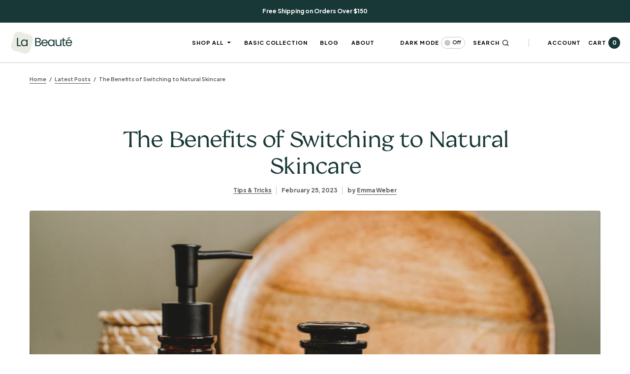

--- FILE ---
content_type: text/html; charset=UTF-8
request_url: https://labeaute.merchantsbestfriends.com/the-benefits-of-switching-to-natural-skincare/
body_size: 16898
content:
<!doctype html>
<html lang="en-US">
<head>
	<meta charset="UTF-8" />
	<meta name="viewport" content="width=device-width, initial-scale=1" />
	<link rel="profile" href="https://gmpg.org/xfn/11" />

	<meta name='robots' content='index, follow, max-image-preview:large, max-snippet:-1, max-video-preview:-1' />
	<style>img:is([sizes="auto" i], [sizes^="auto," i]) { contain-intrinsic-size: 3000px 1500px }</style>
	
	<!-- This site is optimized with the Yoast SEO plugin v25.8 - https://yoast.com/wordpress/plugins/seo/ -->
	<title>The Benefits of Switching to Natural Skincare - La Beauté</title>
	<link rel="canonical" href="https://labeaute.merchantsbestfriends.com/the-benefits-of-switching-to-natural-skincare/" />
	<meta property="og:locale" content="en_US" />
	<meta property="og:type" content="article" />
	<meta property="og:title" content="The Benefits of Switching to Natural Skincare - La Beauté" />
	<meta property="og:description" content="Find the difference that fashion-forward activewear can make in your workouts." />
	<meta property="og:url" content="https://labeaute.merchantsbestfriends.com/the-benefits-of-switching-to-natural-skincare/" />
	<meta property="og:site_name" content="La Beauté" />
	<meta property="article:author" content="codesupply" />
	<meta property="article:published_time" content="2023-02-25T05:01:15+00:00" />
	<meta property="article:modified_time" content="2023-04-03T14:06:39+00:00" />
	<meta property="og:image" content="https://labeaute.merchantsbestfriends.com/wp-content/uploads/2023/04/demo-image-00002-1336x891.jpg" />
	<meta property="og:image:width" content="1336" />
	<meta property="og:image:height" content="891" />
	<meta property="og:image:type" content="image/jpeg" />
	<meta name="author" content="Emma Weber" />
	<meta name="twitter:card" content="summary_large_image" />
	<meta name="twitter:creator" content="@codesupply" />
	<meta name="twitter:label1" content="Written by" />
	<meta name="twitter:data1" content="Emma Weber" />
	<meta name="twitter:label2" content="Est. reading time" />
	<meta name="twitter:data2" content="3 minutes" />
	<script type="application/ld+json" class="yoast-schema-graph">{"@context":"https://schema.org","@graph":[{"@type":"WebPage","@id":"https://labeaute.merchantsbestfriends.com/the-benefits-of-switching-to-natural-skincare/","url":"https://labeaute.merchantsbestfriends.com/the-benefits-of-switching-to-natural-skincare/","name":"The Benefits of Switching to Natural Skincare - La Beauté","isPartOf":{"@id":"https://labeaute.merchantsbestfriends.com/#website"},"primaryImageOfPage":{"@id":"https://labeaute.merchantsbestfriends.com/the-benefits-of-switching-to-natural-skincare/#primaryimage"},"image":{"@id":"https://labeaute.merchantsbestfriends.com/the-benefits-of-switching-to-natural-skincare/#primaryimage"},"thumbnailUrl":"https://labeaute.merchantsbestfriends.com/wp-content/uploads/2023/04/demo-image-00002.jpg","datePublished":"2023-02-25T05:01:15+00:00","dateModified":"2023-04-03T14:06:39+00:00","author":{"@id":"https://labeaute.merchantsbestfriends.com/#/schema/person/8fb1ae0be386fc6c3017d332ad54fc26"},"breadcrumb":{"@id":"https://labeaute.merchantsbestfriends.com/the-benefits-of-switching-to-natural-skincare/#breadcrumb"},"inLanguage":"en-US","potentialAction":[{"@type":"ReadAction","target":["https://labeaute.merchantsbestfriends.com/the-benefits-of-switching-to-natural-skincare/"]}]},{"@type":"ImageObject","inLanguage":"en-US","@id":"https://labeaute.merchantsbestfriends.com/the-benefits-of-switching-to-natural-skincare/#primaryimage","url":"https://labeaute.merchantsbestfriends.com/wp-content/uploads/2023/04/demo-image-00002.jpg","contentUrl":"https://labeaute.merchantsbestfriends.com/wp-content/uploads/2023/04/demo-image-00002.jpg","width":7680,"height":5121},{"@type":"BreadcrumbList","@id":"https://labeaute.merchantsbestfriends.com/the-benefits-of-switching-to-natural-skincare/#breadcrumb","itemListElement":[{"@type":"ListItem","position":1,"name":"Home","item":"https://labeaute.merchantsbestfriends.com/"},{"@type":"ListItem","position":2,"name":"Latest Posts","item":"https://labeaute.merchantsbestfriends.com/latest-posts/"},{"@type":"ListItem","position":3,"name":"The Benefits of Switching to Natural Skincare"}]},{"@type":"WebSite","@id":"https://labeaute.merchantsbestfriends.com/#website","url":"https://labeaute.merchantsbestfriends.com/","name":"La Beauté","description":"Minimal eCommerce WordPress Theme","potentialAction":[{"@type":"SearchAction","target":{"@type":"EntryPoint","urlTemplate":"https://labeaute.merchantsbestfriends.com/?s={search_term_string}"},"query-input":{"@type":"PropertyValueSpecification","valueRequired":true,"valueName":"search_term_string"}}],"inLanguage":"en-US"},{"@type":"Person","@id":"https://labeaute.merchantsbestfriends.com/#/schema/person/8fb1ae0be386fc6c3017d332ad54fc26","name":"Emma Weber","image":{"@type":"ImageObject","inLanguage":"en-US","@id":"https://labeaute.merchantsbestfriends.com/#/schema/person/image/","url":"https://secure.gravatar.com/avatar/7932b2e116b076a54f452848eaabd5857f61bd957fe8a218faf216f24c9885bb?s=96&d=mm&r=g","contentUrl":"https://secure.gravatar.com/avatar/7932b2e116b076a54f452848eaabd5857f61bd957fe8a218faf216f24c9885bb?s=96&d=mm&r=g","caption":"Emma Weber"},"description":"Experience angel investor focus research &amp; development value proposition graphical user interface investor. Marketing non-disclosure.","sameAs":["https://labeaute.merchantsbestfriends.com","codesupply","https://x.com/codesupply"],"url":"https://labeaute.merchantsbestfriends.com/author/admin/"}]}</script>
	<!-- / Yoast SEO plugin. -->


<link rel='dns-prefetch' href='//fonts.googleapis.com' />
<link href='https://fonts.gstatic.com' crossorigin rel='preconnect' />
<link rel="alternate" type="application/rss+xml" title="La Beauté &raquo; Feed" href="https://labeaute.merchantsbestfriends.com/feed/" />
<link rel="alternate" type="application/rss+xml" title="La Beauté &raquo; Comments Feed" href="https://labeaute.merchantsbestfriends.com/comments/feed/" />
<link rel="alternate" type="application/rss+xml" title="La Beauté &raquo; The Benefits of Switching to Natural Skincare Comments Feed" href="https://labeaute.merchantsbestfriends.com/the-benefits-of-switching-to-natural-skincare/feed/" />
<script>
window._wpemojiSettings = {"baseUrl":"https:\/\/s.w.org\/images\/core\/emoji\/16.0.1\/72x72\/","ext":".png","svgUrl":"https:\/\/s.w.org\/images\/core\/emoji\/16.0.1\/svg\/","svgExt":".svg","source":{"concatemoji":"https:\/\/labeaute.merchantsbestfriends.com\/wp-includes\/js\/wp-emoji-release.min.js?ver=6.8.2"}};
/*! This file is auto-generated */
!function(s,n){var o,i,e;function c(e){try{var t={supportTests:e,timestamp:(new Date).valueOf()};sessionStorage.setItem(o,JSON.stringify(t))}catch(e){}}function p(e,t,n){e.clearRect(0,0,e.canvas.width,e.canvas.height),e.fillText(t,0,0);var t=new Uint32Array(e.getImageData(0,0,e.canvas.width,e.canvas.height).data),a=(e.clearRect(0,0,e.canvas.width,e.canvas.height),e.fillText(n,0,0),new Uint32Array(e.getImageData(0,0,e.canvas.width,e.canvas.height).data));return t.every(function(e,t){return e===a[t]})}function u(e,t){e.clearRect(0,0,e.canvas.width,e.canvas.height),e.fillText(t,0,0);for(var n=e.getImageData(16,16,1,1),a=0;a<n.data.length;a++)if(0!==n.data[a])return!1;return!0}function f(e,t,n,a){switch(t){case"flag":return n(e,"\ud83c\udff3\ufe0f\u200d\u26a7\ufe0f","\ud83c\udff3\ufe0f\u200b\u26a7\ufe0f")?!1:!n(e,"\ud83c\udde8\ud83c\uddf6","\ud83c\udde8\u200b\ud83c\uddf6")&&!n(e,"\ud83c\udff4\udb40\udc67\udb40\udc62\udb40\udc65\udb40\udc6e\udb40\udc67\udb40\udc7f","\ud83c\udff4\u200b\udb40\udc67\u200b\udb40\udc62\u200b\udb40\udc65\u200b\udb40\udc6e\u200b\udb40\udc67\u200b\udb40\udc7f");case"emoji":return!a(e,"\ud83e\udedf")}return!1}function g(e,t,n,a){var r="undefined"!=typeof WorkerGlobalScope&&self instanceof WorkerGlobalScope?new OffscreenCanvas(300,150):s.createElement("canvas"),o=r.getContext("2d",{willReadFrequently:!0}),i=(o.textBaseline="top",o.font="600 32px Arial",{});return e.forEach(function(e){i[e]=t(o,e,n,a)}),i}function t(e){var t=s.createElement("script");t.src=e,t.defer=!0,s.head.appendChild(t)}"undefined"!=typeof Promise&&(o="wpEmojiSettingsSupports",i=["flag","emoji"],n.supports={everything:!0,everythingExceptFlag:!0},e=new Promise(function(e){s.addEventListener("DOMContentLoaded",e,{once:!0})}),new Promise(function(t){var n=function(){try{var e=JSON.parse(sessionStorage.getItem(o));if("object"==typeof e&&"number"==typeof e.timestamp&&(new Date).valueOf()<e.timestamp+604800&&"object"==typeof e.supportTests)return e.supportTests}catch(e){}return null}();if(!n){if("undefined"!=typeof Worker&&"undefined"!=typeof OffscreenCanvas&&"undefined"!=typeof URL&&URL.createObjectURL&&"undefined"!=typeof Blob)try{var e="postMessage("+g.toString()+"("+[JSON.stringify(i),f.toString(),p.toString(),u.toString()].join(",")+"));",a=new Blob([e],{type:"text/javascript"}),r=new Worker(URL.createObjectURL(a),{name:"wpTestEmojiSupports"});return void(r.onmessage=function(e){c(n=e.data),r.terminate(),t(n)})}catch(e){}c(n=g(i,f,p,u))}t(n)}).then(function(e){for(var t in e)n.supports[t]=e[t],n.supports.everything=n.supports.everything&&n.supports[t],"flag"!==t&&(n.supports.everythingExceptFlag=n.supports.everythingExceptFlag&&n.supports[t]);n.supports.everythingExceptFlag=n.supports.everythingExceptFlag&&!n.supports.flag,n.DOMReady=!1,n.readyCallback=function(){n.DOMReady=!0}}).then(function(){return e}).then(function(){var e;n.supports.everything||(n.readyCallback(),(e=n.source||{}).concatemoji?t(e.concatemoji):e.wpemoji&&e.twemoji&&(t(e.twemoji),t(e.wpemoji)))}))}((window,document),window._wpemojiSettings);
</script>
<style id='wp-emoji-styles-inline-css'>

	img.wp-smiley, img.emoji {
		display: inline !important;
		border: none !important;
		box-shadow: none !important;
		height: 1em !important;
		width: 1em !important;
		margin: 0 0.07em !important;
		vertical-align: -0.1em !important;
		background: none !important;
		padding: 0 !important;
	}
</style>
<link rel='stylesheet' id='wp-block-library-css' href='https://labeaute.merchantsbestfriends.com/wp-includes/css/dist/block-library/style.min.css?ver=6.8.2' media='all' />
<style id='classic-theme-styles-inline-css'>
/*! This file is auto-generated */
.wp-block-button__link{color:#fff;background-color:#32373c;border-radius:9999px;box-shadow:none;text-decoration:none;padding:calc(.667em + 2px) calc(1.333em + 2px);font-size:1.125em}.wp-block-file__button{background:#32373c;color:#fff;text-decoration:none}
</style>
<style id='global-styles-inline-css'>
:root{--wp--preset--aspect-ratio--square: 1;--wp--preset--aspect-ratio--4-3: 4/3;--wp--preset--aspect-ratio--3-4: 3/4;--wp--preset--aspect-ratio--3-2: 3/2;--wp--preset--aspect-ratio--2-3: 2/3;--wp--preset--aspect-ratio--16-9: 16/9;--wp--preset--aspect-ratio--9-16: 9/16;--wp--preset--color--black: #000000;--wp--preset--color--cyan-bluish-gray: #abb8c3;--wp--preset--color--white: #FFFFFF;--wp--preset--color--pale-pink: #f78da7;--wp--preset--color--vivid-red: #cf2e2e;--wp--preset--color--luminous-vivid-orange: #ff6900;--wp--preset--color--luminous-vivid-amber: #fcb900;--wp--preset--color--light-green-cyan: #7bdcb5;--wp--preset--color--vivid-green-cyan: #00d084;--wp--preset--color--pale-cyan-blue: #8ed1fc;--wp--preset--color--vivid-cyan-blue: #0693e3;--wp--preset--color--vivid-purple: #9b51e0;--wp--preset--color--blue: #59BACC;--wp--preset--color--green: #58AD69;--wp--preset--color--orange: #FFBC49;--wp--preset--color--red: #e32c26;--wp--preset--color--gray-50: #f8f9fa;--wp--preset--color--gray-100: #f8f9fb;--wp--preset--color--gray-200: #E0E0E0;--wp--preset--color--primary: #000000;--wp--preset--color--accent: #183837;--wp--preset--color--secondary: #585858;--wp--preset--color--layout: #EAECE3;--wp--preset--color--border: #C6C9C0;--wp--preset--gradient--vivid-cyan-blue-to-vivid-purple: linear-gradient(135deg,rgba(6,147,227,1) 0%,rgb(155,81,224) 100%);--wp--preset--gradient--light-green-cyan-to-vivid-green-cyan: linear-gradient(135deg,rgb(122,220,180) 0%,rgb(0,208,130) 100%);--wp--preset--gradient--luminous-vivid-amber-to-luminous-vivid-orange: linear-gradient(135deg,rgba(252,185,0,1) 0%,rgba(255,105,0,1) 100%);--wp--preset--gradient--luminous-vivid-orange-to-vivid-red: linear-gradient(135deg,rgba(255,105,0,1) 0%,rgb(207,46,46) 100%);--wp--preset--gradient--very-light-gray-to-cyan-bluish-gray: linear-gradient(135deg,rgb(238,238,238) 0%,rgb(169,184,195) 100%);--wp--preset--gradient--cool-to-warm-spectrum: linear-gradient(135deg,rgb(74,234,220) 0%,rgb(151,120,209) 20%,rgb(207,42,186) 40%,rgb(238,44,130) 60%,rgb(251,105,98) 80%,rgb(254,248,76) 100%);--wp--preset--gradient--blush-light-purple: linear-gradient(135deg,rgb(255,206,236) 0%,rgb(152,150,240) 100%);--wp--preset--gradient--blush-bordeaux: linear-gradient(135deg,rgb(254,205,165) 0%,rgb(254,45,45) 50%,rgb(107,0,62) 100%);--wp--preset--gradient--luminous-dusk: linear-gradient(135deg,rgb(255,203,112) 0%,rgb(199,81,192) 50%,rgb(65,88,208) 100%);--wp--preset--gradient--pale-ocean: linear-gradient(135deg,rgb(255,245,203) 0%,rgb(182,227,212) 50%,rgb(51,167,181) 100%);--wp--preset--gradient--electric-grass: linear-gradient(135deg,rgb(202,248,128) 0%,rgb(113,206,126) 100%);--wp--preset--gradient--midnight: linear-gradient(135deg,rgb(2,3,129) 0%,rgb(40,116,252) 100%);--wp--preset--font-size--small: 13px;--wp--preset--font-size--medium: 20px;--wp--preset--font-size--large: 36px;--wp--preset--font-size--x-large: 42px;--wp--preset--font-family--inter: "Inter", sans-serif;--wp--preset--font-family--cardo: Cardo;--wp--preset--spacing--20: 0.44rem;--wp--preset--spacing--30: 0.67rem;--wp--preset--spacing--40: 1rem;--wp--preset--spacing--50: 1.5rem;--wp--preset--spacing--60: 2.25rem;--wp--preset--spacing--70: 3.38rem;--wp--preset--spacing--80: 5.06rem;--wp--preset--shadow--natural: 6px 6px 9px rgba(0, 0, 0, 0.2);--wp--preset--shadow--deep: 12px 12px 50px rgba(0, 0, 0, 0.4);--wp--preset--shadow--sharp: 6px 6px 0px rgba(0, 0, 0, 0.2);--wp--preset--shadow--outlined: 6px 6px 0px -3px rgba(255, 255, 255, 1), 6px 6px rgba(0, 0, 0, 1);--wp--preset--shadow--crisp: 6px 6px 0px rgba(0, 0, 0, 1);}:where(.is-layout-flex){gap: 0.5em;}:where(.is-layout-grid){gap: 0.5em;}body .is-layout-flex{display: flex;}.is-layout-flex{flex-wrap: wrap;align-items: center;}.is-layout-flex > :is(*, div){margin: 0;}body .is-layout-grid{display: grid;}.is-layout-grid > :is(*, div){margin: 0;}:where(.wp-block-columns.is-layout-flex){gap: 2em;}:where(.wp-block-columns.is-layout-grid){gap: 2em;}:where(.wp-block-post-template.is-layout-flex){gap: 1.25em;}:where(.wp-block-post-template.is-layout-grid){gap: 1.25em;}.has-black-color{color: var(--wp--preset--color--black) !important;}.has-cyan-bluish-gray-color{color: var(--wp--preset--color--cyan-bluish-gray) !important;}.has-white-color{color: var(--wp--preset--color--white) !important;}.has-pale-pink-color{color: var(--wp--preset--color--pale-pink) !important;}.has-vivid-red-color{color: var(--wp--preset--color--vivid-red) !important;}.has-luminous-vivid-orange-color{color: var(--wp--preset--color--luminous-vivid-orange) !important;}.has-luminous-vivid-amber-color{color: var(--wp--preset--color--luminous-vivid-amber) !important;}.has-light-green-cyan-color{color: var(--wp--preset--color--light-green-cyan) !important;}.has-vivid-green-cyan-color{color: var(--wp--preset--color--vivid-green-cyan) !important;}.has-pale-cyan-blue-color{color: var(--wp--preset--color--pale-cyan-blue) !important;}.has-vivid-cyan-blue-color{color: var(--wp--preset--color--vivid-cyan-blue) !important;}.has-vivid-purple-color{color: var(--wp--preset--color--vivid-purple) !important;}.has-black-background-color{background-color: var(--wp--preset--color--black) !important;}.has-cyan-bluish-gray-background-color{background-color: var(--wp--preset--color--cyan-bluish-gray) !important;}.has-white-background-color{background-color: var(--wp--preset--color--white) !important;}.has-pale-pink-background-color{background-color: var(--wp--preset--color--pale-pink) !important;}.has-vivid-red-background-color{background-color: var(--wp--preset--color--vivid-red) !important;}.has-luminous-vivid-orange-background-color{background-color: var(--wp--preset--color--luminous-vivid-orange) !important;}.has-luminous-vivid-amber-background-color{background-color: var(--wp--preset--color--luminous-vivid-amber) !important;}.has-light-green-cyan-background-color{background-color: var(--wp--preset--color--light-green-cyan) !important;}.has-vivid-green-cyan-background-color{background-color: var(--wp--preset--color--vivid-green-cyan) !important;}.has-pale-cyan-blue-background-color{background-color: var(--wp--preset--color--pale-cyan-blue) !important;}.has-vivid-cyan-blue-background-color{background-color: var(--wp--preset--color--vivid-cyan-blue) !important;}.has-vivid-purple-background-color{background-color: var(--wp--preset--color--vivid-purple) !important;}.has-black-border-color{border-color: var(--wp--preset--color--black) !important;}.has-cyan-bluish-gray-border-color{border-color: var(--wp--preset--color--cyan-bluish-gray) !important;}.has-white-border-color{border-color: var(--wp--preset--color--white) !important;}.has-pale-pink-border-color{border-color: var(--wp--preset--color--pale-pink) !important;}.has-vivid-red-border-color{border-color: var(--wp--preset--color--vivid-red) !important;}.has-luminous-vivid-orange-border-color{border-color: var(--wp--preset--color--luminous-vivid-orange) !important;}.has-luminous-vivid-amber-border-color{border-color: var(--wp--preset--color--luminous-vivid-amber) !important;}.has-light-green-cyan-border-color{border-color: var(--wp--preset--color--light-green-cyan) !important;}.has-vivid-green-cyan-border-color{border-color: var(--wp--preset--color--vivid-green-cyan) !important;}.has-pale-cyan-blue-border-color{border-color: var(--wp--preset--color--pale-cyan-blue) !important;}.has-vivid-cyan-blue-border-color{border-color: var(--wp--preset--color--vivid-cyan-blue) !important;}.has-vivid-purple-border-color{border-color: var(--wp--preset--color--vivid-purple) !important;}.has-vivid-cyan-blue-to-vivid-purple-gradient-background{background: var(--wp--preset--gradient--vivid-cyan-blue-to-vivid-purple) !important;}.has-light-green-cyan-to-vivid-green-cyan-gradient-background{background: var(--wp--preset--gradient--light-green-cyan-to-vivid-green-cyan) !important;}.has-luminous-vivid-amber-to-luminous-vivid-orange-gradient-background{background: var(--wp--preset--gradient--luminous-vivid-amber-to-luminous-vivid-orange) !important;}.has-luminous-vivid-orange-to-vivid-red-gradient-background{background: var(--wp--preset--gradient--luminous-vivid-orange-to-vivid-red) !important;}.has-very-light-gray-to-cyan-bluish-gray-gradient-background{background: var(--wp--preset--gradient--very-light-gray-to-cyan-bluish-gray) !important;}.has-cool-to-warm-spectrum-gradient-background{background: var(--wp--preset--gradient--cool-to-warm-spectrum) !important;}.has-blush-light-purple-gradient-background{background: var(--wp--preset--gradient--blush-light-purple) !important;}.has-blush-bordeaux-gradient-background{background: var(--wp--preset--gradient--blush-bordeaux) !important;}.has-luminous-dusk-gradient-background{background: var(--wp--preset--gradient--luminous-dusk) !important;}.has-pale-ocean-gradient-background{background: var(--wp--preset--gradient--pale-ocean) !important;}.has-electric-grass-gradient-background{background: var(--wp--preset--gradient--electric-grass) !important;}.has-midnight-gradient-background{background: var(--wp--preset--gradient--midnight) !important;}.has-small-font-size{font-size: var(--wp--preset--font-size--small) !important;}.has-medium-font-size{font-size: var(--wp--preset--font-size--medium) !important;}.has-large-font-size{font-size: var(--wp--preset--font-size--large) !important;}.has-x-large-font-size{font-size: var(--wp--preset--font-size--x-large) !important;}
:where(.wp-block-post-template.is-layout-flex){gap: 1.25em;}:where(.wp-block-post-template.is-layout-grid){gap: 1.25em;}
:where(.wp-block-columns.is-layout-flex){gap: 2em;}:where(.wp-block-columns.is-layout-grid){gap: 2em;}
:root :where(.wp-block-pullquote){font-size: 1.5em;line-height: 1.6;}
</style>
<link rel='stylesheet' id='woocommerce-layout-css' href='https://labeaute.merchantsbestfriends.com/wp-content/plugins/woocommerce/assets/css/woocommerce-layout.css?ver=9.3.3' media='all' />
<link rel='stylesheet' id='woocommerce-smallscreen-css' href='https://labeaute.merchantsbestfriends.com/wp-content/plugins/woocommerce/assets/css/woocommerce-smallscreen.css?ver=9.3.3' media='only screen and (max-width: 768px)' />
<link rel='stylesheet' id='woocommerce-general-css' href='https://labeaute.merchantsbestfriends.com/wp-content/plugins/woocommerce/assets/css/woocommerce.css?ver=9.3.3' media='all' />
<style id='woocommerce-inline-inline-css'>
.woocommerce form .form-row .required { visibility: visible; }
</style>
<link rel='stylesheet' id='woo-variation-swatches-css' href='https://labeaute.merchantsbestfriends.com/wp-content/plugins/woo-variation-swatches/assets/css/frontend.min.css?ver=1755592185' media='all' />
<style id='woo-variation-swatches-inline-css'>
:root {
--wvs-tick:url("data:image/svg+xml;utf8,%3Csvg filter='drop-shadow(0px 0px 2px rgb(0 0 0 / .8))' xmlns='http://www.w3.org/2000/svg'  viewBox='0 0 30 30'%3E%3Cpath fill='none' stroke='%23ffffff' stroke-linecap='round' stroke-linejoin='round' stroke-width='4' d='M4 16L11 23 27 7'/%3E%3C/svg%3E");

--wvs-cross:url("data:image/svg+xml;utf8,%3Csvg filter='drop-shadow(0px 0px 5px rgb(255 255 255 / .6))' xmlns='http://www.w3.org/2000/svg' width='72px' height='72px' viewBox='0 0 24 24'%3E%3Cpath fill='none' stroke='%23ff0000' stroke-linecap='round' stroke-width='0.6' d='M5 5L19 19M19 5L5 19'/%3E%3C/svg%3E");
--wvs-single-product-item-width:30px;
--wvs-single-product-item-height:30px;
--wvs-single-product-item-font-size:16px}
</style>
<link rel='stylesheet' id='mbf-styles-css' href='https://labeaute.merchantsbestfriends.com/wp-content/themes/labeaute/style.css?ver=1.1.1' media='all' />
<style id='mbf-styles-inline-css'>

:root {
	/* Base Font */
	--mbf-font-base-family: Plus Jakarta Sans;
	--mbf-font-base-size: 1rem;
	--mbf-font-base-weight: 500;
	--mbf-font-base-style: normal;
	--mbf-font-base-letter-spacing: -0.02em;
	--mbf-font-base-line-height: 1.5;

	/* Primary Font */
	--mbf-font-primary-family: Plus Jakarta Sans;
	--mbf-font-primary-size: 0.75rem;
	--mbf-font-primary-weight: 700;
	--mbf-font-primary-style: normal;
	--mbf-font-primary-letter-spacing: normal;
	--mbf-font-primary-text-transform: none;

	/* Secondary Font */
	--mbf-font-secondary-family: Plus Jakarta Sans;
	--mbf-font-secondary-size: 0.75rem;
	--mbf-font-secondary-weight: 600;
	--mbf-font-secondary-style: normal;
	--mbf-font-secondary-letter-spacing: normal;
	--mbf-font-secondary-text-transform: none;

	/* Category Font */
	--mbf-font-category-family: Plus Jakarta Sans;
	--mbf-font-category-size: 0.6875rem;
	--mbf-font-category-weight: 600;
	--mbf-font-category-style: normal;
	--mbf-font-category-letter-spacing: normal;
	--mbf-font-category-text-transform: none;

	/* Post Meta Font */
	--mbf-font-post-meta-family: Plus Jakarta Sans;
	--mbf-font-post-meta-size: 0.75rem;
	--mbf-font-post-meta-weight: 700;
	--mbf-font-post-meta-style: normal;
	--mbf-font-post-meta-letter-spacing: normal;
	--mbf-font-post-meta-text-transform: none;

	/* Input Font */
	--mbf-font-input-family: Plus Jakarta Sans;
	--mbf-font-input-size: 0.75rem;
	--mbf-font-input-weight: 600;
	--mbf-font-input-style: normal;
	--mbf-font-input-line-height: 1.625rem;
	--mbf-font-input-letter-spacing: normal;
	--mbf-font-input-text-transform: none;

	/* Post Subbtitle */
	--mbf-font-post-subtitle-family: inherit;
	--mbf-font-post-subtitle-size: 1.25rem;
	--mbf-font-post-subtitle-letter-spacing: normal;

	/* Post Content */
	--mbf-font-post-content-family: Plus Jakarta Sans;
	--mbf-font-post-content-size: 1rem;
	--mbf-font-post-content-letter-spacing: normal;
	--mbf-font-post-content-line-height: 1.8;

	/* Entry Excerpt */
	--mbf-font-entry-excerpt-family: Plus Jakarta Sans;
	--mbf-font-entry-excerpt-size: 0.75rem;
	--mbf-font-entry-excerpt-weight: 700;
	--mbf-font-entry-excerpt-letter-spacing: normal;
	--mbf-font-entry-excerpt-line-height: 1.4;

	/* Logos --------------- */

	/* Main Logo */
	--mbf-font-main-logo-family: Plus Jakarta Sans;
	--mbf-font-main-logo-size: 1.375rem;
	--mbf-font-main-logo-weight: 500;
	--mbf-font-main-logo-style: normal;
	--mbf-font-main-logo-letter-spacing: -0.04em;
	--mbf-font-main-logo-text-transform: none;

	/* Footer Logo */
	--mbf-font-footer-logo-family: Plus Jakarta Sans;
	--mbf-font-footer-logo-size: 1.375rem;
	--mbf-font-footer-logo-weight: 500;
	--mbf-font-footer-logo-style: normal;
	--mbf-font-footer-logo-letter-spacing: -0.04em;
	--mbf-font-footer-logo-text-transform: none;

	/* Headings --------------- */

	/* Headings */
	--mbf-font-headings-family: coconat;
	--mbf-font-headings-weight: 400;
	--mbf-font-headings-style: normal;
	--mbf-font-headings-line-height: 1.2;
	--mbf-font-headings-letter-spacing: -0.05em;
	--mbf-font-headings-text-transform: none;

	/* Menu Font --------------- */

	/* Menu */
	/* Used for main top level menu elements. */
	--mbf-font-menu-family: Plus Jakarta Sans;
	--mbf-font-menu-size: 0.6875rem;
	--mbf-font-menu-weight: 700;
	--mbf-font-menu-style: normal;
	--mbf-font-menu-letter-spacing: 0.08em;
	--mbf-font-menu-text-transform: uppercase;

	/* Submenu Font */
	/* Used for submenu elements. */
	--mbf-font-submenu-family: Plus Jakarta Sans;
	--mbf-font-submenu-size: 0.75rem;
	--mbf-font-submenu-weight: 700;
	--mbf-font-submenu-style: normal;
	--mbf-font-submenu-letter-spacing: normal;
	--mbf-font-submenu-text-transform: none;
}

</style>
<link rel='stylesheet' id='mbf_css_wc-css' href='https://labeaute.merchantsbestfriends.com/wp-content/themes/labeaute/assets/css/woocommerce.css?ver=1.1.1' media='all' />
<style id='mbf_css_wc-inline-css'>
:root {
		--mbf-wc-label-products: "Products";
		--mbf-wc-label-cart: "Cart";
		--mbf-wc-label-cart-totals: "Cart totals";
		--mbf-wc-label-delete: "Delete";
		--mbf-wc-label-general: "General";
		--mbf-wc-label-shipping-address: "Shipping Address";
		--mbf-wc-label-order-notes: "Order Notes";
		--mbf-wc-label-your-orders: "Your Orders";
		--mbf-wc-label-your-downloads: "Your Downloads";
		--mbf-wc-label-account-details: "Account Details";
		--mbf-wc-label-quantity: "Quantity";
	}
</style>
<link rel='stylesheet' id='5c3f4a238406326f6f066228780f79cc-css' href='https://fonts.googleapis.com/css?family=Plus+Jakarta+Sans%3A500%2C400%2C400i%2C500i%2C600%2C700%2C700i%2C600i&#038;subset=latin%2Clatin-ext%2Ccyrillic%2Ccyrillic-ext%2Cvietnamese&#038;display=swap&#038;ver=1.1.1' media='all' />
<style id='mbf-theme-fonts-inline-css'>
@font-face {font-family: coconat;src: url('https://labeaute.merchantsbestfriends.com/wp-content/themes/labeaute/assets/static/fonts/coconat-400.woff2') format('woff2'),url('https://labeaute.merchantsbestfriends.com/wp-content/themes/labeaute/assets/static/fonts/coconat-400.woff') format('woff');font-weight: 400;font-style: normal;font-display: swap;}
</style>
<style id='mbf-customizer-output-styles-inline-css'>
:root{--mbf-light-site-background:#FFFFFF;--mbf-dark-site-background:#1c1c1c;--mbf-light-layout-background:#EAECE3;--mbf-dark-layout-background:#232323;--mbf-light-primary-color:#000000;--mbf-dark-primary-color:#FFFFFF;--mbf-light-accent-color:#183837;--mbf-dark-accent-color:#FFFFFF;--mbf-light-secondary-color:#585858;--mbf-dark-secondary-color:#c4c4c4;--mbf-header-initial-height:81px;--mbf-header-height:73px;--mbf-header-border-width:1px;}.mbf-posts-area__home.mbf-posts-area__grid{--mbf-posts-area-grid-columns:4;--mbf-posts-area-grid-column-gap:24px;}.mbf-posts-area__home{--mbf-posts-area-grid-row-gap:40px;}.mbf-posts-area__archive.mbf-posts-area__grid{--mbf-posts-area-grid-columns:4;--mbf-posts-area-grid-column-gap:24px;}.mbf-posts-area__archive{--mbf-posts-area-grid-row-gap:40px;}.mbf-entry__prev-next{--mbf-thumbnail-border-radius:3px!important;}@media (max-width: 1199.98px){.mbf-posts-area__home.mbf-posts-area__grid{--mbf-posts-area-grid-columns:3;--mbf-posts-area-grid-column-gap:24px;}.mbf-posts-area__home{--mbf-posts-area-grid-row-gap:40px;}.mbf-posts-area__archive.mbf-posts-area__grid{--mbf-posts-area-grid-columns:3;--mbf-posts-area-grid-column-gap:24px;}.mbf-posts-area__archive{--mbf-posts-area-grid-row-gap:40px;}}@media (max-width: 991.98px){.mbf-posts-area__home.mbf-posts-area__grid{--mbf-posts-area-grid-columns:2;--mbf-posts-area-grid-column-gap:24px;}.mbf-posts-area__home{--mbf-posts-area-grid-row-gap:40px;}.mbf-posts-area__archive.mbf-posts-area__grid{--mbf-posts-area-grid-columns:2;--mbf-posts-area-grid-column-gap:24px;}.mbf-posts-area__archive{--mbf-posts-area-grid-row-gap:40px;}}@media (max-width: 575.98px){.mbf-posts-area__home.mbf-posts-area__grid{--mbf-posts-area-grid-columns:1;--mbf-posts-area-grid-column-gap:24px;}.mbf-posts-area__home{--mbf-posts-area-grid-row-gap:40px;}.mbf-posts-area__archive.mbf-posts-area__grid{--mbf-posts-area-grid-columns:1;--mbf-posts-area-grid-column-gap:24px;}.mbf-posts-area__archive{--mbf-posts-area-grid-row-gap:40px;}}
</style>
<script src="https://labeaute.merchantsbestfriends.com/wp-includes/js/jquery/jquery.min.js?ver=3.7.1" id="jquery-core-js"></script>
<script src="https://labeaute.merchantsbestfriends.com/wp-includes/js/jquery/jquery-migrate.min.js?ver=3.4.1" id="jquery-migrate-js"></script>
<script src="https://labeaute.merchantsbestfriends.com/wp-content/plugins/woocommerce/assets/js/jquery-blockui/jquery.blockUI.min.js?ver=2.7.0-wc.9.3.3" id="jquery-blockui-js" data-wp-strategy="defer"></script>
<script id="wc-add-to-cart-js-extra">
var wc_add_to_cart_params = {"ajax_url":"\/wp-admin\/admin-ajax.php","wc_ajax_url":"\/?wc-ajax=%%endpoint%%","i18n_view_cart":"View cart","cart_url":"https:\/\/labeaute.merchantsbestfriends.com\/cart\/","is_cart":"","cart_redirect_after_add":"no"};
</script>
<script src="https://labeaute.merchantsbestfriends.com/wp-content/plugins/woocommerce/assets/js/frontend/add-to-cart.min.js?ver=9.3.3" id="wc-add-to-cart-js" defer data-wp-strategy="defer"></script>
<script src="https://labeaute.merchantsbestfriends.com/wp-content/plugins/woocommerce/assets/js/js-cookie/js.cookie.min.js?ver=2.1.4-wc.9.3.3" id="js-cookie-js" defer data-wp-strategy="defer"></script>
<script id="woocommerce-js-extra">
var woocommerce_params = {"ajax_url":"\/wp-admin\/admin-ajax.php","wc_ajax_url":"\/?wc-ajax=%%endpoint%%"};
</script>
<script src="https://labeaute.merchantsbestfriends.com/wp-content/plugins/woocommerce/assets/js/frontend/woocommerce.min.js?ver=9.3.3" id="woocommerce-js" defer data-wp-strategy="defer"></script>
<link rel="https://api.w.org/" href="https://labeaute.merchantsbestfriends.com/wp-json/" /><link rel="alternate" title="JSON" type="application/json" href="https://labeaute.merchantsbestfriends.com/wp-json/wp/v2/posts/259" /><link rel="EditURI" type="application/rsd+xml" title="RSD" href="https://labeaute.merchantsbestfriends.com/xmlrpc.php?rsd" />
<meta name="generator" content="WordPress 6.8.2" />
<meta name="generator" content="WooCommerce 9.3.3" />
<link rel='shortlink' href='https://labeaute.merchantsbestfriends.com/?p=259' />
<link rel="alternate" title="oEmbed (JSON)" type="application/json+oembed" href="https://labeaute.merchantsbestfriends.com/wp-json/oembed/1.0/embed?url=https%3A%2F%2Flabeaute.merchantsbestfriends.com%2Fthe-benefits-of-switching-to-natural-skincare%2F" />
<link rel="alternate" title="oEmbed (XML)" type="text/xml+oembed" href="https://labeaute.merchantsbestfriends.com/wp-json/oembed/1.0/embed?url=https%3A%2F%2Flabeaute.merchantsbestfriends.com%2Fthe-benefits-of-switching-to-natural-skincare%2F&#038;format=xml" />
	<noscript><style>.woocommerce-product-gallery{ opacity: 1 !important; }</style></noscript>
	<style class='wp-fonts-local'>
@font-face{font-family:Inter;font-style:normal;font-weight:300 900;font-display:fallback;src:url('https://labeaute.merchantsbestfriends.com/wp-content/plugins/woocommerce/assets/fonts/Inter-VariableFont_slnt,wght.woff2') format('woff2');font-stretch:normal;}
@font-face{font-family:Cardo;font-style:normal;font-weight:400;font-display:fallback;src:url('https://labeaute.merchantsbestfriends.com/wp-content/plugins/woocommerce/assets/fonts/cardo_normal_400.woff2') format('woff2');}
</style>
</head>

<body class="wp-singular post-template-default single single-post postid-259 single-format-standard wp-embed-responsive wp-theme-labeaute theme-labeaute woocommerce-no-js woo-variation-swatches wvs-behavior-blur wvs-theme-labeaute wvs-show-label wvs-tooltip mbf-page-layout-disabled mbf-navbar-smart-enabled mbf-sticky-sidebar-enabled mbf-stick-to-top" data-scheme='auto'>



	<div class="mbf-site-overlay"></div>

	<div class="mbf-offcanvas">
		<div class="mbf-offcanvas__header">
			
			<nav class="mbf-offcanvas__nav">
				<span class="mbf-offcanvas__search-toggle" role="button">
					<i class="mbf-icon mbf-icon-search"></i>
				</span>

						<div class="mbf-logo">
			<a class="mbf-header__logo mbf-logo-default " href="https://labeaute.merchantsbestfriends.com/">
				<img src="https://labeaute.merchantsbestfriends.com/wp-content/uploads/2023/03/logo.png"  alt="La Beauté"  srcset="https://labeaute.merchantsbestfriends.com/wp-content/uploads/2023/03/logo.png 1x, https://labeaute.merchantsbestfriends.com/wp-content/uploads/2023/03/logo@2x.png 2x" >			</a>

									<a class="mbf-header__logo mbf-logo-dark " href="https://labeaute.merchantsbestfriends.com/">
							<img src="https://labeaute.merchantsbestfriends.com/wp-content/uploads/2023/03/logo-dark.png"  alt="La Beauté"  srcset="https://labeaute.merchantsbestfriends.com/wp-content/uploads/2023/03/logo-dark.png 1x, https://labeaute.merchantsbestfriends.com/wp-content/uploads/2023/03/logo-dark@2x.png 2x" >						</a>
							</div>
		
				<span class="mbf-offcanvas__toggle" role="button"><i class="mbf-icon mbf-icon-x"></i></span>

				<div class="mbf-offcanvas__search">
					<form method="get" class="mbf-offcanvas__search-nav-form" action="https://labeaute.merchantsbestfriends.com/">
						<div class="mbf-offcanvas__search-group">
							<input required class="mbf-offcanvas__search-input" type="search" value="" name="s" placeholder="What are You Looking for?">

							<button class="mbf-offcanvas__search-submit">
								<i class="mbf-icon mbf-icon-search"></i>
							</button>
						</div>
					</form>
				</div>
			</nav>

					</div>
		<aside class="mbf-offcanvas__sidebar">
			<div class="mbf-offcanvas__inner mbf-offcanvas__area mbf-widget-area">
				<div class="mbf-offcanvas__main-menu widget widget_nav_menu"><div class="menu-mobile-menu-container"><ul id="menu-mobile-menu" class="menu"><li id="menu-item-5435" class="menu-item menu-item-type-taxonomy menu-item-object-product_cat menu-item-has-children menu-item-5435"><a href="https://labeaute.merchantsbestfriends.com/product-category/hand-care/">Hand Care</a>
<ul class="sub-menu">
	<li id="menu-item-7083" class="menu-item menu-item-type-post_type menu-item-object-product menu-item-7083"><a href="https://labeaute.merchantsbestfriends.com/product/gentle-body-hand-wash/">Gentle Body &#038; Hand Wash</a></li>
	<li id="menu-item-7085" class="menu-item menu-item-type-post_type menu-item-object-product menu-item-7085"><a href="https://labeaute.merchantsbestfriends.com/product/intense-repair-body-hand-cream/">Intense Repair Body &#038; Hand Cream</a></li>
	<li id="menu-item-7087" class="menu-item menu-item-type-post_type menu-item-object-product menu-item-7087"><a href="https://labeaute.merchantsbestfriends.com/product/daily-defence-cream/">Daily Defence Cream</a></li>
	<li id="menu-item-7089" class="menu-item menu-item-type-post_type menu-item-object-product menu-item-7089"><a href="https://labeaute.merchantsbestfriends.com/product/deep-comfort-hand-cream/">Deep Comfort Hand Cream</a></li>
</ul>
</li>
<li id="menu-item-5437" class="menu-item menu-item-type-taxonomy menu-item-object-product_cat menu-item-has-children menu-item-5437"><a href="https://labeaute.merchantsbestfriends.com/product-category/body-wash/">Body Wash</a>
<ul class="sub-menu">
	<li id="menu-item-7091" class="menu-item menu-item-type-post_type menu-item-object-product menu-item-7091"><a href="https://labeaute.merchantsbestfriends.com/product/plum-lip-balm/">Plum Lip Balm</a></li>
	<li id="menu-item-7093" class="menu-item menu-item-type-post_type menu-item-object-product menu-item-7093"><a href="https://labeaute.merchantsbestfriends.com/product/wild-woods-moisture-wash/">Wild Woods Moisture Wash</a></li>
	<li id="menu-item-7095" class="menu-item menu-item-type-post_type menu-item-object-product menu-item-7095"><a href="https://labeaute.merchantsbestfriends.com/product/wash-foam/">Wash Foam</a></li>
	<li id="menu-item-7097" class="menu-item menu-item-type-post_type menu-item-object-product menu-item-7097"><a href="https://labeaute.merchantsbestfriends.com/product/hyaluron-lactic-intim-wash/">Hyaluron-Lactic Intim Wash</a></li>
</ul>
</li>
<li id="menu-item-5438" class="menu-item menu-item-type-taxonomy menu-item-object-product_cat menu-item-has-children menu-item-5438"><a href="https://labeaute.merchantsbestfriends.com/product-category/face-care/">Face Care</a>
<ul class="sub-menu">
	<li id="menu-item-7099" class="menu-item menu-item-type-post_type menu-item-object-product menu-item-7099"><a href="https://labeaute.merchantsbestfriends.com/product/brow-and-lash-booster/">Brow and Lash Booster</a></li>
	<li id="menu-item-7101" class="menu-item menu-item-type-post_type menu-item-object-product menu-item-7101"><a href="https://labeaute.merchantsbestfriends.com/product/semi-matte-peptide-foundation/">Semi-Matte Peptide Foundation</a></li>
	<li id="menu-item-7103" class="menu-item menu-item-type-post_type menu-item-object-product menu-item-7103"><a href="https://labeaute.merchantsbestfriends.com/product/ultimate-facelift-day-cream/">Ultimate Facelift Day Cream</a></li>
	<li id="menu-item-7105" class="menu-item menu-item-type-post_type menu-item-object-product menu-item-7105"><a href="https://labeaute.merchantsbestfriends.com/product/hyaluron-intense-peel-serum/">Hyaluron Intense Peel Serum</a></li>
</ul>
</li>
<li id="menu-item-6163" class="menu-item menu-item-type-taxonomy menu-item-object-product_cat menu-item-has-children menu-item-6163"><a href="https://labeaute.merchantsbestfriends.com/product-category/men/">Men</a>
<ul class="sub-menu">
	<li id="menu-item-7107" class="menu-item menu-item-type-post_type menu-item-object-product menu-item-7107"><a href="https://labeaute.merchantsbestfriends.com/product/acute-spot-roll-on/">Acute Spot Roll-On</a></li>
	<li id="menu-item-7109" class="menu-item menu-item-type-post_type menu-item-object-product menu-item-7109"><a href="https://labeaute.merchantsbestfriends.com/product/anti-fatigue-urban-moisture-fluid/">Anti-Fatigue Urban Moisture Fluid</a></li>
	<li id="menu-item-7111" class="menu-item menu-item-type-post_type menu-item-object-product menu-item-7111"><a href="https://labeaute.merchantsbestfriends.com/product/hydra-firm-hyaluron-concentrate-jelly/">Hydra Firm Hyaluron Jelly</a></li>
	<li id="menu-item-7113" class="menu-item menu-item-type-post_type menu-item-object-product menu-item-7113"><a href="https://labeaute.merchantsbestfriends.com/product/grow-volume-men-shampoo/">Grow Volume Men Shampoo</a></li>
</ul>
</li>
</ul></div></div>
							<a class="mbf-offcanvas__my-account widget" href="https://labeaute.merchantsbestfriends.com/my-account/">
				<div class="mbf-offcanvas__my-account-info">
											<div class="mbf-offcanvas__my-account-label">Account</div>

						<div class="mbf-offcanvas__my-account-val">Log In</div>
									</div>

				<div class="mbf-offcanvas__my-account-icon">
					<i class="mbf-icon mbf-icon-account"></i>
				</div>
			</a>
			
				
							<div class="mbf-offcanvas__secondary-menu">
				<ul id="menu-secondary" class=""><li id="menu-item-4996" class="menu-item menu-item-type-post_type menu-item-object-page menu-item-4996"><a href="https://labeaute.merchantsbestfriends.com/about/">About</a></li>
<li id="menu-item-4447" class="menu-item menu-item-type-post_type menu-item-object-page menu-item-4447"><a href="https://labeaute.merchantsbestfriends.com/blog/">Blog</a></li>
<li id="menu-item-5227" class="menu-item menu-item-type-post_type menu-item-object-page menu-item-5227"><a href="https://labeaute.merchantsbestfriends.com/contact-us/">Contact Us</a></li>
<li id="menu-item-4664" class="menu-item menu-item-type-custom menu-item-object-custom menu-item-4664"><a href="#">Buy Now</a></li>
</ul>			</div>
			
				<div class="mbf-offcanvas__bottombar">
					<div class="mbf-offcanvas__bottombar-inner">
									<span role="button" class="mbf-site-scheme-toggle mbf-offcanvas__scheme-toggle">
				<span class="mbf-site__scheme-toggle-title">
					<span>Dark Mode</span>
				</span>
				<span class="mbf-site__scheme-toggle-element">
					<span class="mbf-site__scheme-toggle-element-text">On</span>
					<span class="mbf-site__scheme-toggle-element-text">Off</span>
				</span>
			</span>
					<div class="mbf-offcanvas__additional-menu">
				<ul id="menu-additional" class=""><li id="menu-item-5226" class="menu-item menu-item-type-post_type menu-item-object-page menu-item-5226"><a href="https://labeaute.merchantsbestfriends.com/terms-of-use/">Terms of Use</a></li>
<li id="menu-item-5223" class="menu-item menu-item-type-post_type menu-item-object-page menu-item-5223"><a href="https://labeaute.merchantsbestfriends.com/privacy-policy/">Privacy Policy</a></li>
</ul>			</div>
								</div>
				</div>
			</div>
		</aside>
	</div>
	
	<div class="mbf-shop-minicart-overlay"></div>

	<div class="mbf-shop-minicart">
		<div class="mbf-shop-minicart__header">
			
			<nav class="mbf-shop-minicart__nav">
				<span class="mbf-shop-minicart__nav-headline">
					<span class="mbf-shop-minicart__nav-headline-label">
						Cart					</span>

									</span>

				<span class="mbf-shop-minicart__toggle" role="button"><i class="mbf-icon mbf-icon-x"></i></span>
			</nav>

					</div>
		<aside class="mbf-shop-minicart__sidebar">
			<div class="mbf-shop-minicart__inner">
				<div class="widget_shopping_cart_content">
					

	<p class="woocommerce-mini-cart__empty-message">No products in the cart.</p>


				</div>
			</div>
		</aside>
	</div>
				<div class="mbf-shop-sidebar-overlay"></div>
		
<div id="page" class="mbf-site">

	
	<div class="mbf-site-inner">

			<div class="mbf-notification-bar">
		<div class="mbf-container">
			<div class="mbf-notification-bar__inner">
				Free Shipping on Orders Over $150			</div>
		</div>
	</div>

		
<div class="mbf-header-before"></div>

<header class="mbf-header mbf-header-stretch">
	<div class="mbf-container">
		<div class="mbf-header__inner mbf-header__inner-desktop">
			<div class="mbf-header__col mbf-col-left">
						<div class="mbf-logo">
			<a class="mbf-header__logo mbf-logo-default " href="https://labeaute.merchantsbestfriends.com/">
				<img src="https://labeaute.merchantsbestfriends.com/wp-content/uploads/2023/03/logo.png"  alt="La Beauté"  srcset="https://labeaute.merchantsbestfriends.com/wp-content/uploads/2023/03/logo.png 1x, https://labeaute.merchantsbestfriends.com/wp-content/uploads/2023/03/logo@2x.png 2x" >			</a>

									<a class="mbf-header__logo mbf-logo-dark " href="https://labeaute.merchantsbestfriends.com/">
							<img src="https://labeaute.merchantsbestfriends.com/wp-content/uploads/2023/03/logo-dark.png"  alt="La Beauté"  srcset="https://labeaute.merchantsbestfriends.com/wp-content/uploads/2023/03/logo-dark.png 1x, https://labeaute.merchantsbestfriends.com/wp-content/uploads/2023/03/logo-dark@2x.png 2x" >						</a>
							</div>
					</div>

			<div class="mbf-header__col mbf-col-center">
				<nav class="mbf-header__nav"><ul id="menu-primary" class="mbf-header__nav-inner"><li id="menu-item-5429" class="menu-item menu-item-type-custom menu-item-object-custom menu-item-has-children menu-item-5429"><a href="#" class="menu-item-without-link"><span>Shop All</span></a>
<ul class="sub-menu">
	<li id="menu-item-4675" class="menu-item menu-item-type-taxonomy menu-item-object-product_cat menu-item-has-children menu-item-4675"><a href="https://labeaute.merchantsbestfriends.com/product-category/hand-care/"><span>Hand Care</span></a>
	<ul class="sub-menu">
		<li id="menu-item-7078" class="menu-item menu-item-type-post_type menu-item-object-product menu-item-7078"><a href="https://labeaute.merchantsbestfriends.com/product/gentle-body-hand-wash/"><span>Gentle Body &#038; Hand Wash</span></a></li>
		<li id="menu-item-7079" class="menu-item menu-item-type-post_type menu-item-object-product menu-item-7079"><a href="https://labeaute.merchantsbestfriends.com/product/intense-repair-body-hand-cream/"><span>Intense Repair Body &#038; Hand Cream</span></a></li>
		<li id="menu-item-7080" class="menu-item menu-item-type-post_type menu-item-object-product menu-item-7080"><a href="https://labeaute.merchantsbestfriends.com/product/daily-defence-cream/"><span>Daily Defence Cream</span></a></li>
		<li id="menu-item-7081" class="menu-item menu-item-type-post_type menu-item-object-product menu-item-7081"><a href="https://labeaute.merchantsbestfriends.com/product/deep-comfort-hand-cream/"><span>Deep Comfort Hand Cream</span></a></li>
	</ul>
</li>
	<li id="menu-item-4677" class="menu-item menu-item-type-taxonomy menu-item-object-product_cat menu-item-has-children menu-item-4677"><a href="https://labeaute.merchantsbestfriends.com/product-category/body-wash/"><span>Body Wash</span></a>
	<ul class="sub-menu">
		<li id="menu-item-7066" class="menu-item menu-item-type-post_type menu-item-object-product menu-item-7066"><a href="https://labeaute.merchantsbestfriends.com/product/plum-lip-balm/"><span>Plum Lip Balm</span></a></li>
		<li id="menu-item-7067" class="menu-item menu-item-type-post_type menu-item-object-product menu-item-7067"><a href="https://labeaute.merchantsbestfriends.com/product/wild-woods-moisture-wash/"><span>Wild Woods Moisture Wash</span></a></li>
		<li id="menu-item-7068" class="menu-item menu-item-type-post_type menu-item-object-product menu-item-7068"><a href="https://labeaute.merchantsbestfriends.com/product/wash-foam/"><span>Wash Foam</span></a></li>
		<li id="menu-item-7069" class="menu-item menu-item-type-post_type menu-item-object-product menu-item-7069"><a href="https://labeaute.merchantsbestfriends.com/product/hyaluron-lactic-intim-wash/"><span>Hyaluron-Lactic Intim Wash</span></a></li>
	</ul>
</li>
	<li id="menu-item-4679" class="menu-item menu-item-type-taxonomy menu-item-object-product_cat menu-item-has-children menu-item-4679"><a href="https://labeaute.merchantsbestfriends.com/product-category/face-care/"><span>Face Care</span></a>
	<ul class="sub-menu">
		<li id="menu-item-7070" class="menu-item menu-item-type-post_type menu-item-object-product menu-item-7070"><a href="https://labeaute.merchantsbestfriends.com/product/brow-and-lash-booster/"><span>Brow and Lash Booster</span></a></li>
		<li id="menu-item-7071" class="menu-item menu-item-type-post_type menu-item-object-product menu-item-7071"><a href="https://labeaute.merchantsbestfriends.com/product/semi-matte-peptide-foundation/"><span>Semi-Matte Peptide Foundation</span></a></li>
		<li id="menu-item-7072" class="menu-item menu-item-type-post_type menu-item-object-product menu-item-7072"><a href="https://labeaute.merchantsbestfriends.com/product/ultimate-facelift-day-cream/"><span>Ultimate Facelift Day Cream</span></a></li>
		<li id="menu-item-7073" class="menu-item menu-item-type-post_type menu-item-object-product menu-item-7073"><a href="https://labeaute.merchantsbestfriends.com/product/hyaluron-intense-peel-serum/"><span>Hyaluron Intense Peel Serum</span></a></li>
	</ul>
</li>
	<li id="menu-item-6141" class="menu-item menu-item-type-taxonomy menu-item-object-product_cat menu-item-has-children menu-item-6141"><a href="https://labeaute.merchantsbestfriends.com/product-category/men/"><span>Men</span></a>
	<ul class="sub-menu">
		<li id="menu-item-7074" class="menu-item menu-item-type-post_type menu-item-object-product menu-item-7074"><a href="https://labeaute.merchantsbestfriends.com/product/acute-spot-roll-on/"><span>Acute Spot Roll-On</span></a></li>
		<li id="menu-item-7075" class="menu-item menu-item-type-post_type menu-item-object-product menu-item-7075"><a href="https://labeaute.merchantsbestfriends.com/product/anti-fatigue-urban-moisture-fluid/"><span>Anti-Fatigue Urban Moisture Fluid</span></a></li>
		<li id="menu-item-7076" class="menu-item menu-item-type-post_type menu-item-object-product menu-item-7076"><a href="https://labeaute.merchantsbestfriends.com/product/hydra-firm-hyaluron-concentrate-jelly/"><span>Hydra Firm Hyaluron Jelly</span></a></li>
		<li id="menu-item-7077" class="menu-item menu-item-type-post_type menu-item-object-product menu-item-7077"><a href="https://labeaute.merchantsbestfriends.com/product/grow-volume-men-shampoo/"><span>Grow Volume Men Shampoo</span></a></li>
	</ul>
</li>
</ul>
</li>
<li id="menu-item-5430" class="menu-item menu-item-type-post_type menu-item-object-page menu-item-5430"><a href="https://labeaute.merchantsbestfriends.com/shop/"><span>Basic Collection</span></a></li>
<li id="menu-item-5431" class="menu-item menu-item-type-post_type menu-item-object-page menu-item-5431"><a href="https://labeaute.merchantsbestfriends.com/blog/"><span>Blog</span></a></li>
<li id="menu-item-5432" class="menu-item menu-item-type-post_type menu-item-object-page menu-item-5432"><a href="https://labeaute.merchantsbestfriends.com/about/"><span>About</span></a></li>
</ul></nav>			</div>

			<div class="mbf-header__col mbf-col-right">
							<span role="button" class="mbf-site-scheme-toggle mbf-header__scheme-toggle">
				<span class="mbf-site__scheme-toggle-title">
					<span>Dark Mode</span>
				</span>
				<span class="mbf-site__scheme-toggle-element">
					<span class="mbf-site__scheme-toggle-element-text">On</span>
					<span class="mbf-site__scheme-toggle-element-text">Off</span>
				</span>
			</span>
				<span class="mbf-header__search-toggle" role="button">
			<span class="mbf-header__search-label"><span>Search</span></span> <i class="mbf-icon mbf-icon-search"></i>
		</span>
					<a class="mbf-header__my-account" href="https://labeaute.merchantsbestfriends.com/my-account/">
				<span>Account</span>
			</a>
					<a class="mbf-header__cart" href="https://labeaute.merchantsbestfriends.com/cart/" title="View your shopping cart">
			<div class="mbf-header__cart-label">
				<span>Cart</span>
			</div>

			<span class="mbf-header__cart-quantity">0</span>
		</a>
					</div>
		</div>

		
<div class="mbf-header__inner mbf-header__inner-mobile">
	<div class="mbf-header__col mbf-col-left">
						<span class="mbf-header__offcanvas-toggle " role="button">
					<i class="mbf-icon mbf-icon-menu"></i>
				</span>
				</div>
	<div class="mbf-header__col mbf-col-center">
				<div class="mbf-logo">
			<a class="mbf-header__logo mbf-logo-default " href="https://labeaute.merchantsbestfriends.com/">
				<img src="https://labeaute.merchantsbestfriends.com/wp-content/uploads/2023/03/logo.png"  alt="La Beauté"  srcset="https://labeaute.merchantsbestfriends.com/wp-content/uploads/2023/03/logo.png 1x, https://labeaute.merchantsbestfriends.com/wp-content/uploads/2023/03/logo@2x.png 2x" >			</a>

									<a class="mbf-header__logo mbf-logo-dark " href="https://labeaute.merchantsbestfriends.com/">
							<img src="https://labeaute.merchantsbestfriends.com/wp-content/uploads/2023/03/logo-dark.png"  alt="La Beauté"  srcset="https://labeaute.merchantsbestfriends.com/wp-content/uploads/2023/03/logo-dark.png 1x, https://labeaute.merchantsbestfriends.com/wp-content/uploads/2023/03/logo-dark@2x.png 2x" >						</a>
							</div>
			</div>
	<div class="mbf-header__col mbf-col-right">
				<a class="mbf-header__cart" href="https://labeaute.merchantsbestfriends.com/cart/" title="View your shopping cart">
			<div class="mbf-header__cart-label">
				<span>Cart</span>
			</div>

			<span class="mbf-header__cart-quantity">0</span>
		</a>
		
			</div>

	
<div class="mbf-search">
	<div class="mbf-container">
		<h3 class="mbf-search__nav-form-heading">
			Search		</h3>

		<form method="get" class="mbf-search__nav-form" action="https://labeaute.merchantsbestfriends.com/">
			<div class="mbf-search__group">
				<input required class="mbf-search__input" type="search" value="" name="s" placeholder="What are You Looking for?">

				<button class="mbf-search__submit">
					Search				</button>
			</div>
		</form>

							<div class="mbf-search__categories-products">
													<div class="mbf-search__categories-products-item">
								<a href="https://labeaute.merchantsbestfriends.com/product-category/face-care/">
									Face Care								</a>
							</div>
														<div class="mbf-search__categories-products-item">
								<a href="https://labeaute.merchantsbestfriends.com/product-category/hand-care/">
									Hand Care								</a>
							</div>
														<div class="mbf-search__categories-products-item">
								<a href="https://labeaute.merchantsbestfriends.com/product-category/body-wash/">
									Body Wash								</a>
							</div>
														<div class="mbf-search__categories-products-item">
								<a href="https://labeaute.merchantsbestfriends.com/product-category/men/">
									Men								</a>
							</div>
												</div>
						</div>
</div>
</div>
	</div>

	
<div class="mbf-search">
	<div class="mbf-container">
		<h3 class="mbf-search__nav-form-heading">
			Search		</h3>

		<form method="get" class="mbf-search__nav-form" action="https://labeaute.merchantsbestfriends.com/">
			<div class="mbf-search__group">
				<input required class="mbf-search__input" type="search" value="" name="s" placeholder="What are You Looking for?">

				<button class="mbf-search__submit">
					Search				</button>
			</div>
		</form>

							<div class="mbf-search__categories-products">
													<div class="mbf-search__categories-products-item">
								<a href="https://labeaute.merchantsbestfriends.com/product-category/face-care/">
									Face Care								</a>
							</div>
														<div class="mbf-search__categories-products-item">
								<a href="https://labeaute.merchantsbestfriends.com/product-category/hand-care/">
									Hand Care								</a>
							</div>
														<div class="mbf-search__categories-products-item">
								<a href="https://labeaute.merchantsbestfriends.com/product-category/body-wash/">
									Body Wash								</a>
							</div>
														<div class="mbf-search__categories-products-item">
								<a href="https://labeaute.merchantsbestfriends.com/product-category/men/">
									Men								</a>
							</div>
												</div>
						</div>
</div>
</header>

		
		<main id="main" class="mbf-site-primary">

			
			<div class="mbf-site-content mbf-sidebar-disabled">

				
				<div class="mbf-container">

					<div class="mbf-breadcrumbs" id="breadcrumbs"><span><span><a href="https://labeaute.merchantsbestfriends.com/">Home</a></span> <span class="mbf-separator"></span> <span><a href="https://labeaute.merchantsbestfriends.com/latest-posts/">Latest Posts</a></span> <span class="mbf-separator"></span> <span class="breadcrumb_last" aria-current="page">The Benefits of Switching to Natural Skincare</span></span></div>
					<div id="content" class="mbf-main-content">

						
<div id="primary" class="mbf-content-area">

	
	<div class="mbf-entry__header mbf-entry__header-standard">

		<div class="mbf-entry__header-inner">
			<h1 class="mbf-entry__header-title"><span>The Benefits of Switching to Natural Skincare</span></h1><div class="mbf-entry__post-meta" ><div class="mbf-meta-category"><ul class="post-categories">
	<li><a href="https://labeaute.merchantsbestfriends.com/category/tips-tricks/" rel="category tag">Tips &amp; Tricks</a></li></ul></div><div class="mbf-meta-date">February 25, 2023</div><div class="mbf-meta-author"><span class="mbf-meta-author-by">by</span><a class="mbf-meta-author-link url fn n" href="https://labeaute.merchantsbestfriends.com/author/admin/">Emma Weber</a></div></div>		</div>

					<div class="mbf-entry__media">
				<div class="mbf-entry__media-inner">
					<img width="1296" height="864" src="https://labeaute.merchantsbestfriends.com/wp-content/uploads/2023/04/demo-image-00002-1296x864.jpg" class="attachment-mbf-large-uncropped size-mbf-large-uncropped wp-post-image" alt="" decoding="async" fetchpriority="high" srcset="https://labeaute.merchantsbestfriends.com/wp-content/uploads/2023/04/demo-image-00002-1296x864.jpg 1296w, https://labeaute.merchantsbestfriends.com/wp-content/uploads/2023/04/demo-image-00002-620x413.jpg 620w, https://labeaute.merchantsbestfriends.com/wp-content/uploads/2023/04/demo-image-00002-1336x891.jpg 1336w, https://labeaute.merchantsbestfriends.com/wp-content/uploads/2023/04/demo-image-00002-768x512.jpg 768w, https://labeaute.merchantsbestfriends.com/wp-content/uploads/2023/04/demo-image-00002-1536x1024.jpg 1536w, https://labeaute.merchantsbestfriends.com/wp-content/uploads/2023/04/demo-image-00002-2048x1366.jpg 2048w, https://labeaute.merchantsbestfriends.com/wp-content/uploads/2023/04/demo-image-00002-306x204.jpg 306w, https://labeaute.merchantsbestfriends.com/wp-content/uploads/2023/04/demo-image-00002-612x408.jpg 612w, https://labeaute.merchantsbestfriends.com/wp-content/uploads/2023/04/demo-image-00002-856x571.jpg 856w, https://labeaute.merchantsbestfriends.com/wp-content/uploads/2023/04/demo-image-00002-2592x1728.jpg 2592w, https://labeaute.merchantsbestfriends.com/wp-content/uploads/2023/04/demo-image-00002-1720x1147.jpg 1720w" sizes="(max-width: 1296px) 100vw, 1296px" />				</div>
			</div>
			</div>

	
	
		
			
<div class="mbf-entry__wrap">

	
	<div class="mbf-entry__container">

		
		<div class="mbf-entry__content-wrap">
			
			<div class="entry-content">
				<p>The pursuit of healthy, radiant skin and body care is a universal goal for people of all ages and backgrounds. Achieving and maintaining a beautiful, youthful complexion and a well-nourished body requires diligence, knowledge, and the right products.</p><p>In today&#8217;s modern world, it&#8217;s more important than ever to prioritize self-care, which includes both our physical and mental well-being. Skin and body care play a crucial role in this process, allowing us to put our best selves forward every day.</p><div class="wp-block-group alignwide"><div class="wp-block-group__inner-container is-layout-constrained wp-block-group-is-layout-constrained"><blockquote class="wp-block-quote is-style-mbf-quote-modern is-layout-flow wp-block-quote-is-layout-flow"><p>Skincare is not superficial because it’s healthcare. When you have beautiful skin it’s a sign that you have a healthy mind and body.</p><cite>by Jess Scott, Beauty Blogger</cite></blockquote></div></div><p>High-quality skin and body care products are designed to protect, nourish, and enhance our natural beauty. These products often feature powerful combinations of vitamins, antioxidants, and essential oils to rejuvenate and heal the skin, combat signs of aging, and promote overall wellness.</p><p>In addition, many people are now turning to eco-friendly, cruelty-free, and organic options, as they are not only kinder to the planet but often gentler on our skin.</p><h2 class="wp-block-heading">The Importance of Skin and Body Care</h2><p>Incorporating a comprehensive skin and body care routine into our daily lives can greatly benefit our overall well-being. By selecting high-quality, eco-friendly products and following a consistent regimen, we can protect, nourish, and enhance our skin, promoting a radiant, healthy appearance.</p><h5 class="wp-block-heading">To get started on your journey toward beautiful, healthy skin and body, consider the following tips:</h5><ol class="wp-block-list"><li>Understanding whether you have dry, oily, combination, or sensitive skin is the first step in selecting the right products for your unique needs.</li>

<li>Gently cleansing your skin twice a day can help remove dirt, oil, and makeup, while exfoliating 1-2 times a week can remove dead skin cells and promote cell turnover.</li>

<li>Hydration is essential for healthy skin. Choose a moisturizer that suits your skin type and make sure to apply it daily.</li></ol><p>Your body also needs care and attention. Use gentle, nourishing body washes and lotions to keep your skin smooth and hydrated. Incorporate exfoliating body scrubs and dry brushing to improve circulation and promote healthy, glowing skin. Opt for skin and body care products that contain natural, organic ingredients and are cruelty-free. These products are not only better for the environment but are often gentler on your skin.</p><div class="wp-block-group alignwide"><div class="wp-block-group__inner-container is-layout-constrained wp-block-group-is-layout-constrained"><div class="wp-block-columns is-style-mbf-columns-gap-2px is-layout-flex wp-container-core-columns-is-layout-9d6595d7 wp-block-columns-is-layout-flex"><div class="wp-block-column is-layout-flow wp-block-column-is-layout-flow"><figure class="wp-block-image size-large"><img decoding="async" width="1172" height="1336" src="https://labeaute.merchantsbestfriends.com/wp-content/uploads/2023/02/demo-single-01-1172x1336.jpg" alt="" class="wp-image-6558" srcset="https://labeaute.merchantsbestfriends.com/wp-content/uploads/2023/02/demo-single-01-1172x1336.jpg 1172w, https://labeaute.merchantsbestfriends.com/wp-content/uploads/2023/02/demo-single-01-544x620.jpg 544w, https://labeaute.merchantsbestfriends.com/wp-content/uploads/2023/02/demo-single-01-768x875.jpg 768w, https://labeaute.merchantsbestfriends.com/wp-content/uploads/2023/02/demo-single-01-1348x1536.jpg 1348w, https://labeaute.merchantsbestfriends.com/wp-content/uploads/2023/02/demo-single-01-1797x2048.jpg 1797w, https://labeaute.merchantsbestfriends.com/wp-content/uploads/2023/02/demo-single-01-306x349.jpg 306w, https://labeaute.merchantsbestfriends.com/wp-content/uploads/2023/02/demo-single-01-856x975.jpg 856w, https://labeaute.merchantsbestfriends.com/wp-content/uploads/2023/02/demo-single-01-1296x1477.jpg 1296w, https://labeaute.merchantsbestfriends.com/wp-content/uploads/2023/02/demo-single-01-1720x1960.jpg 1720w, https://labeaute.merchantsbestfriends.com/wp-content/uploads/2023/02/demo-single-01.jpg 1935w" sizes="(max-width: 1172px) 100vw, 1172px" /><figcaption class="wp-element-caption">1 –&nbsp;Intense Glow Concentrate</figcaption></figure></div>

<div class="wp-block-column is-layout-flow wp-block-column-is-layout-flow"><figure class="wp-block-image size-large"><img decoding="async" width="1174" height="1336" src="https://labeaute.merchantsbestfriends.com/wp-content/uploads/2023/02/demo-single-02-1174x1336.jpg" alt="" class="wp-image-6559" srcset="https://labeaute.merchantsbestfriends.com/wp-content/uploads/2023/02/demo-single-02-1174x1336.jpg 1174w, https://labeaute.merchantsbestfriends.com/wp-content/uploads/2023/02/demo-single-02-545x620.jpg 545w, https://labeaute.merchantsbestfriends.com/wp-content/uploads/2023/02/demo-single-02-768x874.jpg 768w, https://labeaute.merchantsbestfriends.com/wp-content/uploads/2023/02/demo-single-02-1349x1536.jpg 1349w, https://labeaute.merchantsbestfriends.com/wp-content/uploads/2023/02/demo-single-02-1799x2048.jpg 1799w, https://labeaute.merchantsbestfriends.com/wp-content/uploads/2023/02/demo-single-02-306x348.jpg 306w, https://labeaute.merchantsbestfriends.com/wp-content/uploads/2023/02/demo-single-02-856x974.jpg 856w, https://labeaute.merchantsbestfriends.com/wp-content/uploads/2023/02/demo-single-02-1296x1475.jpg 1296w, https://labeaute.merchantsbestfriends.com/wp-content/uploads/2023/02/demo-single-02-1720x1958.jpg 1720w, https://labeaute.merchantsbestfriends.com/wp-content/uploads/2023/02/demo-single-02.jpg 1938w" sizes="(max-width: 1174px) 100vw, 1174px" /><figcaption class="wp-element-caption">2 –&nbsp;Illuminating Recovery Cream</figcaption></figure></div></div></div></div><p>Consistency is key when it comes to skin and body care. Establish a daily routine that includes cleansing, exfoliating, moisturizing, and sun protection. This will help ensure that your skin stays healthy and radiant.</p><p>Remember that achieving optimal skin and body health takes time. Be patient with yourself and your routine, and don&#8217;t expect overnight results. Consistency and dedication will lead to long-lasting improvements in your skin&#8217;s appearance and overall health.</p>			</div>

					</div>

		
	</div>

	
<div class="mbf-entry__footer">
	<div class="mbf-entry__footer_inner">
		<div class="mbf-entry__footer_item">
			<div class="mbf-entry__footer-title">Published:</div>
			<time class="mbf-entry__footer-value">February 25, 2023</time>
		</div>
		<div class="mbf-entry__footer_item">
			<div class="mbf-entry__footer-title">Updated:</div>
			<time class="mbf-entry__footer-value">April 03, 2023</time>
		</div>
		<div class="mbf-entry__footer_item mbf-entry__footer_item-author">
			<div class="mbf-entry__post-meta" ><div class="mbf-meta-author"><span class="mbf-meta-author-by">by</span><a class="mbf-meta-author-link url fn n" href="https://labeaute.merchantsbestfriends.com/author/admin/">Emma Weber</a></div></div>		</div>
	</div>
</div>
<div class="mbf-entry__tags"><ul><li><a href="https://labeaute.merchantsbestfriends.com/tag/beauty/" rel="tag">Beauty</a></li><li><a href="https://labeaute.merchantsbestfriends.com/tag/diy/" rel="tag">DIY</a></li><li><a href="https://labeaute.merchantsbestfriends.com/tag/lifestyle/" rel="tag">Lifestyle</a></li></ul></div>

<div class="mbf-entry__comments" id="comments">

	<div class="mbf-container">

		<div class="mbf-entry__comments-inner">

			
			
				<div id="respond" class="comment-respond">
		<h3 id="reply-title" class="comment-reply-title">Leave a Reply <small><a rel="nofollow" id="cancel-comment-reply-link" href="/the-benefits-of-switching-to-natural-skincare/#respond" style="display:none;">Cancel reply</a></small></h3><form action="https://labeaute.merchantsbestfriends.com/wp-comments-post.php" method="post" id="commentform" class="comment-form"><p class="comment-notes"><span id="email-notes">Your email address will not be published.</span> <span class="required-field-message">Required fields are marked <span class="required">*</span></span></p><p class="comment-form-comment"><textarea id="comment" name="comment" cols="45" rows="8" maxlength="65525" placeholder="Your Comment" required="required"></textarea></p><p class="comment-form-author"><input id="author" name="author" type="text" value="" placeholder="Your Name *" size="30" maxlength="245"  required='required'></p>
<p class="comment-form-email"><input id="email" name="email" type="email" value="" placeholder="Email Address *" size="30" maxlength="100"  required='required'></p>
<p class="comment-form-url"><input id="url" name="url" type="url" value="" placeholder="Website" size="30" maxlength="200"></p>
<p class="comment-form-cookies-consent"><input id="wp-comment-cookies-consent" name="wp-comment-cookies-consent" type="checkbox" value="yes" /> <label for="wp-comment-cookies-consent">Save my name, email, and website in this browser for the next time I comment.</label></p>
<p class="form-submit"><button name="submit" type="submit" id="submit" class="submit" value="Post Comment" />Post Comment </button> <input type='hidden' name='comment_post_ID' value='259' id='comment_post_ID' />
<input type='hidden' name='comment_parent' id='comment_parent' value='0' />
</p></form>	</div><!-- #respond -->
	
		</div>

	</div>

</div>

	<div class="mbf-entry__prev-next">
		<div class="mbf-entry__prev-next-inner">
									<div class="mbf-entry__prev-next-item mbf-entry__prev">
							<a class="mbf-entry__prev-next-link" href="https://labeaute.merchantsbestfriends.com/how-to-create-a-natural-skincare-routine-that-works-for-you/"></a>

							<div class="mbf-entry__prev-next-label">
								<span class="mbf-entry__prev-next-text">
									Previous Post								</span>
							</div>

							<div class="mbf-entry">
								<div class="mbf-entry__outer">
																			<div class="mbf-entry__thumbnail mbf-entry__inner mbf-overlay-ratio mbf-ratio-square">
											<div class="mbf-overlay-background mbf-overlay-transparent">
												<img width="100" height="100" src="https://labeaute.merchantsbestfriends.com/wp-content/uploads/2023/04/demo-image-00003-100x100.jpg" class="attachment-mbf-small size-mbf-small wp-post-image" alt="" decoding="async" loading="lazy" srcset="https://labeaute.merchantsbestfriends.com/wp-content/uploads/2023/04/demo-image-00003-100x100.jpg 100w, https://labeaute.merchantsbestfriends.com/wp-content/uploads/2023/04/demo-image-00003-150x150.jpg 150w, https://labeaute.merchantsbestfriends.com/wp-content/uploads/2023/04/demo-image-00003-200x200.jpg 200w, https://labeaute.merchantsbestfriends.com/wp-content/uploads/2023/04/demo-image-00003-306x306.jpg 306w, https://labeaute.merchantsbestfriends.com/wp-content/uploads/2023/04/demo-image-00003-612x612.jpg 612w, https://labeaute.merchantsbestfriends.com/wp-content/uploads/2023/04/demo-image-00003-712x712.jpg 712w, https://labeaute.merchantsbestfriends.com/wp-content/uploads/2023/04/demo-image-00003-50x50.jpg 50w" sizes="auto, (max-width: 100px) 100vw, 100px" />											</div>
											<a href="https://labeaute.merchantsbestfriends.com/how-to-create-a-natural-skincare-routine-that-works-for-you/" class="mbf-overlay-link"></a>
										</div>
									
									<div class="mbf-entry__inner mbf-entry__content">
										<h2 class="mbf-entry__title">
											<span>How to Create a Natural Skincare Routine That Works for You</span>
										</h2>

										<div class="mbf-entry__post-meta" ><div class="mbf-meta-date">February 24, 2023</div><div class="mbf-meta-author"><span class="mbf-meta-author-by">by</span><a class="mbf-meta-author-link url fn n" href="https://labeaute.merchantsbestfriends.com/author/admin/">Emma Weber</a></div></div>									</div>
								</div>
							</div>
						</div>
												<div class="mbf-entry__prev-next-item mbf-entry__next">
							<a class="mbf-entry__prev-next-link" href="https://labeaute.merchantsbestfriends.com/the-top-10-natural-ingredients-for-glowing-skin/"></a>

							<div class="mbf-entry__prev-next-label">
								<span class="mbf-entry__prev-next-text">
									Next Post								</span>
							</div>

							<div class="mbf-entry">
								<div class="mbf-entry__outer">
																			<div class="mbf-entry__thumbnail mbf-entry__inner mbf-overlay-ratio mbf-ratio-square">
											<div class="mbf-overlay-background mbf-overlay-transparent">
												<img width="100" height="100" src="https://labeaute.merchantsbestfriends.com/wp-content/uploads/2023/04/demo-image-00001-100x100.jpg" class="attachment-mbf-small size-mbf-small wp-post-image" alt="" decoding="async" loading="lazy" srcset="https://labeaute.merchantsbestfriends.com/wp-content/uploads/2023/04/demo-image-00001-100x100.jpg 100w, https://labeaute.merchantsbestfriends.com/wp-content/uploads/2023/04/demo-image-00001-150x150.jpg 150w, https://labeaute.merchantsbestfriends.com/wp-content/uploads/2023/04/demo-image-00001-200x200.jpg 200w, https://labeaute.merchantsbestfriends.com/wp-content/uploads/2023/04/demo-image-00001-306x306.jpg 306w, https://labeaute.merchantsbestfriends.com/wp-content/uploads/2023/04/demo-image-00001-612x612.jpg 612w, https://labeaute.merchantsbestfriends.com/wp-content/uploads/2023/04/demo-image-00001-712x712.jpg 712w, https://labeaute.merchantsbestfriends.com/wp-content/uploads/2023/04/demo-image-00001-50x50.jpg 50w" sizes="auto, (max-width: 100px) 100vw, 100px" />											</div>
											<a href="https://labeaute.merchantsbestfriends.com/the-top-10-natural-ingredients-for-glowing-skin/" class="mbf-overlay-link"></a>
										</div>
									
									<div class="mbf-entry__inner mbf-entry__content ">
										<h2 class="mbf-entry__title">
											<span>The Top 10 Natural Ingredients for Glowing Skin</span>
										</h2>

										<div class="mbf-entry__post-meta" ><div class="mbf-meta-date">February 26, 2023</div><div class="mbf-meta-author"><span class="mbf-meta-author-by">by</span><a class="mbf-meta-author-link url fn n" href="https://labeaute.merchantsbestfriends.com/author/admin/">Emma Weber</a></div></div>									</div>
								</div>
							</div>
						</div>
								</div>
	</div>
	</div>

		
	
	
</div>


							
						</div>

						
					</div>

					
				</div>

				
			</main>

		
		
		<div class="mbf-footer__topbar">
			<div class="mbf-container">
				<div class="mbf-footer__subscribe">
					<div class="mbf-footer__subscribe-container">
													<h2 class="mbf-footer__subscribe-title">
								Don&#039;t Miss a Beat: Stay Up-to-Date with Our Newsletter!							</h2>
						
													<form class="mbf-footer__subscribe-form" action="https://codesupply.us13.list-manage.com/subscribe/post?u=41845cb8908fb4302a4df512f&#038;id=b5a5e9c757" method="post" id="mc-embedded-subscribe-form" name="mc-embedded-subscribe-form" class="validate" target="_blank" novalidate="novalidate">
								<div class="mbf-footer__subscribe-form-group">
									<input type="email" placeholder="Your E-mail" name="EMAIL" id="mce-EMAIL">
									<button type="submit" value="Subscribe" name="subscribe" id="mc-embedded-subscribe">Subscribe</button>
								</div>
								<div class="mbf-footer__subscribe-form-response clear" id="mce-responses">
									<div class="response" id="mce-error-response" style="display:none"></div>
									<div class="response" id="mce-success-response" style="display:none"></div>
								</div>
							</form>
											</div>
				</div>
			</div>
		</div>
		
<footer class="mbf-footer ">
	<div class="mbf-container">
		<div class="mbf-footer__item">
			<div class="mbf-footer__item-inner">
				<div class="mbf-footer__col mbf-col-left">
							<div class="mbf-logo">
			<a class="mbf-footer__logo mbf-logo-default" href="https://labeaute.merchantsbestfriends.com/">
				<img src="https://labeaute.merchantsbestfriends.com/wp-content/uploads/2023/03/logo-footer.png"  alt="La Beauté"  srcset="https://labeaute.merchantsbestfriends.com/wp-content/uploads/2023/03/logo-footer.png 1x, https://labeaute.merchantsbestfriends.com/wp-content/uploads/2023/03/logo-footer@2x.png 2x" >			</a>

									<a class="mbf-footer__logo mbf-logo-dark" href="https://labeaute.merchantsbestfriends.com/">
							<img src="https://labeaute.merchantsbestfriends.com/wp-content/uploads/2023/03/logo-dark.png"  alt="La Beauté"  srcset="https://labeaute.merchantsbestfriends.com/wp-content/uploads/2023/03/logo-dark.png 1x, https://labeaute.merchantsbestfriends.com/wp-content/uploads/2023/03/logo-dark@2x.png 2x" >						</a>
							</div>
										<div class="mbf-footer__copyright">
				The products featured are for demo purposes only. You may purchase actual products at <a target="_blank" href="https://www.madaracosmetics.com/" rel="nofollow">MÁDARA Organic Skincare</a>.			</div>
							</div>
				<div class="mbf-footer__col mbf-col-center">
								<div class="mbf-footer__nav-menu">
				<ul id="menu-footer" class="mbf-footer__nav "><li id="menu-item-4666" class="menu-item menu-item-type-taxonomy menu-item-object-product_cat menu-item-has-children menu-item-4666"><a href="https://labeaute.merchantsbestfriends.com/product-category/hand-care/">Hand Care</a>
<ul class="sub-menu">
	<li id="menu-item-7082" class="menu-item menu-item-type-post_type menu-item-object-product menu-item-7082"><a href="https://labeaute.merchantsbestfriends.com/product/gentle-body-hand-wash/">Gentle Body &#038; Hand Wash</a></li>
	<li id="menu-item-7084" class="menu-item menu-item-type-post_type menu-item-object-product menu-item-7084"><a href="https://labeaute.merchantsbestfriends.com/product/intense-repair-body-hand-cream/">Intense Repair Body &#038; Hand Cream</a></li>
	<li id="menu-item-7086" class="menu-item menu-item-type-post_type menu-item-object-product menu-item-7086"><a href="https://labeaute.merchantsbestfriends.com/product/daily-defence-cream/">Daily Defence Cream</a></li>
	<li id="menu-item-7088" class="menu-item menu-item-type-post_type menu-item-object-product menu-item-7088"><a href="https://labeaute.merchantsbestfriends.com/product/deep-comfort-hand-cream/">Deep Comfort Hand Cream</a></li>
</ul>
</li>
<li id="menu-item-4669" class="menu-item menu-item-type-taxonomy menu-item-object-product_cat menu-item-has-children menu-item-4669"><a href="https://labeaute.merchantsbestfriends.com/product-category/body-wash/">Body Wash</a>
<ul class="sub-menu">
	<li id="menu-item-7090" class="menu-item menu-item-type-post_type menu-item-object-product menu-item-7090"><a href="https://labeaute.merchantsbestfriends.com/product/plum-lip-balm/">Plum Lip Balm</a></li>
	<li id="menu-item-7092" class="menu-item menu-item-type-post_type menu-item-object-product menu-item-7092"><a href="https://labeaute.merchantsbestfriends.com/product/wild-woods-moisture-wash/">Wild Woods Moisture Wash</a></li>
	<li id="menu-item-7094" class="menu-item menu-item-type-post_type menu-item-object-product menu-item-7094"><a href="https://labeaute.merchantsbestfriends.com/product/wash-foam/">Wash Foam</a></li>
	<li id="menu-item-7096" class="menu-item menu-item-type-post_type menu-item-object-product menu-item-7096"><a href="https://labeaute.merchantsbestfriends.com/product/hyaluron-lactic-intim-wash/">Hyaluron-Lactic Intim Wash</a></li>
</ul>
</li>
<li id="menu-item-6128" class="menu-item menu-item-type-taxonomy menu-item-object-product_cat menu-item-has-children menu-item-6128"><a href="https://labeaute.merchantsbestfriends.com/product-category/face-care/">Face Care</a>
<ul class="sub-menu">
	<li id="menu-item-7098" class="menu-item menu-item-type-post_type menu-item-object-product menu-item-7098"><a href="https://labeaute.merchantsbestfriends.com/product/brow-and-lash-booster/">Brow and Lash Booster</a></li>
	<li id="menu-item-7100" class="menu-item menu-item-type-post_type menu-item-object-product menu-item-7100"><a href="https://labeaute.merchantsbestfriends.com/product/semi-matte-peptide-foundation/">Semi-Matte Peptide Foundation</a></li>
	<li id="menu-item-7102" class="menu-item menu-item-type-post_type menu-item-object-product menu-item-7102"><a href="https://labeaute.merchantsbestfriends.com/product/ultimate-facelift-day-cream/">Ultimate Facelift Day Cream</a></li>
	<li id="menu-item-7104" class="menu-item menu-item-type-post_type menu-item-object-product menu-item-7104"><a href="https://labeaute.merchantsbestfriends.com/product/hyaluron-intense-peel-serum/">Hyaluron Intense Peel Serum</a></li>
</ul>
</li>
<li id="menu-item-4667" class="menu-item menu-item-type-taxonomy menu-item-object-product_cat menu-item-has-children menu-item-4667"><a href="https://labeaute.merchantsbestfriends.com/product-category/men/">Men</a>
<ul class="sub-menu">
	<li id="menu-item-7106" class="menu-item menu-item-type-post_type menu-item-object-product menu-item-7106"><a href="https://labeaute.merchantsbestfriends.com/product/acute-spot-roll-on/">Acute Spot Roll-On</a></li>
	<li id="menu-item-7108" class="menu-item menu-item-type-post_type menu-item-object-product menu-item-7108"><a href="https://labeaute.merchantsbestfriends.com/product/anti-fatigue-urban-moisture-fluid/">Anti-Fatigue Urban Moisture Fluid</a></li>
	<li id="menu-item-7110" class="menu-item menu-item-type-post_type menu-item-object-product menu-item-7110"><a href="https://labeaute.merchantsbestfriends.com/product/hydra-firm-hyaluron-concentrate-jelly/">Hydra Firm Hyaluron Jelly</a></li>
	<li id="menu-item-7112" class="menu-item menu-item-type-post_type menu-item-object-product menu-item-7112"><a href="https://labeaute.merchantsbestfriends.com/product/grow-volume-men-shampoo/">Grow Volume Men Shampoo</a></li>
</ul>
</li>
</ul>			</div>
							</div>
				<div class="mbf-footer__col mbf-col-right">
									<div class="mbf-footer__info-promo">
					<img src="https://labeaute.merchantsbestfriends.com/wp-content/uploads/2022/11/payment.png"  alt="promo"  srcset="https://labeaute.merchantsbestfriends.com/wp-content/uploads/2022/11/payment.png 1x, https://labeaute.merchantsbestfriends.com/wp-content/uploads/2022/11/payment@2x.png 2x" >				</div>
												<div class="mbf-footer__desc">
				<p>885  Avenue of the Americas New York NY 10001-3457 USA</p><p><a href="/cdn-cgi/l/email-protection#60090e060f200c010205011514054e030f0d"><span class="__cf_email__" data-cfemail="4d24232b220d212c2f282c383928632e2220">[email&#160;protected]</span></a></p>			</div>
							</div>
			</div>
		</div>
	</div>
</footer>

		
	</div>

	
</div>


<script data-cfasync="false" src="/cdn-cgi/scripts/5c5dd728/cloudflare-static/email-decode.min.js"></script><script type="speculationrules">
{"prefetch":[{"source":"document","where":{"and":[{"href_matches":"\/*"},{"not":{"href_matches":["\/wp-*.php","\/wp-admin\/*","\/wp-content\/uploads\/*","\/wp-content\/*","\/wp-content\/plugins\/*","\/wp-content\/themes\/labeaute\/*","\/*\\?(.+)"]}},{"not":{"selector_matches":"a[rel~=\"nofollow\"]"}},{"not":{"selector_matches":".no-prefetch, .no-prefetch a"}}]},"eagerness":"conservative"}]}
</script>
	<script>
		(function () {
			var c = document.body.className;
			c = c.replace(/woocommerce-no-js/, 'woocommerce-js');
			document.body.className = c;
		})();
	</script>
	<link rel='stylesheet' id='wc-blocks-style-css' href='https://labeaute.merchantsbestfriends.com/wp-content/plugins/woocommerce/assets/client/blocks/wc-blocks.css?ver=wc-9.3.3' media='all' />
<style id='core-block-supports-inline-css'>
.wp-container-core-columns-is-layout-9d6595d7{flex-wrap:nowrap;}
</style>
<script src="https://labeaute.merchantsbestfriends.com/wp-includes/js/underscore.min.js?ver=1.13.7" id="underscore-js"></script>
<script id="wp-util-js-extra">
var _wpUtilSettings = {"ajax":{"url":"\/wp-admin\/admin-ajax.php"}};
</script>
<script src="https://labeaute.merchantsbestfriends.com/wp-includes/js/wp-util.min.js?ver=6.8.2" id="wp-util-js"></script>
<script id="wp-api-request-js-extra">
var wpApiSettings = {"root":"https:\/\/labeaute.merchantsbestfriends.com\/wp-json\/","nonce":"b802ab4d2d","versionString":"wp\/v2\/"};
</script>
<script src="https://labeaute.merchantsbestfriends.com/wp-includes/js/api-request.min.js?ver=6.8.2" id="wp-api-request-js"></script>
<script src="https://labeaute.merchantsbestfriends.com/wp-includes/js/dist/hooks.min.js?ver=4d63a3d491d11ffd8ac6" id="wp-hooks-js"></script>
<script src="https://labeaute.merchantsbestfriends.com/wp-includes/js/dist/i18n.min.js?ver=5e580eb46a90c2b997e6" id="wp-i18n-js"></script>
<script id="wp-i18n-js-after">
wp.i18n.setLocaleData( { 'text direction\u0004ltr': [ 'ltr' ] } );
</script>
<script src="https://labeaute.merchantsbestfriends.com/wp-includes/js/dist/vendor/wp-polyfill.min.js?ver=3.15.0" id="wp-polyfill-js"></script>
<script src="https://labeaute.merchantsbestfriends.com/wp-includes/js/dist/url.min.js?ver=c2964167dfe2477c14ea" id="wp-url-js"></script>
<script src="https://labeaute.merchantsbestfriends.com/wp-includes/js/dist/api-fetch.min.js?ver=3623a576c78df404ff20" id="wp-api-fetch-js"></script>
<script id="wp-api-fetch-js-after">
wp.apiFetch.use( wp.apiFetch.createRootURLMiddleware( "https://labeaute.merchantsbestfriends.com/wp-json/" ) );
wp.apiFetch.nonceMiddleware = wp.apiFetch.createNonceMiddleware( "b802ab4d2d" );
wp.apiFetch.use( wp.apiFetch.nonceMiddleware );
wp.apiFetch.use( wp.apiFetch.mediaUploadMiddleware );
wp.apiFetch.nonceEndpoint = "https://labeaute.merchantsbestfriends.com/wp-admin/admin-ajax.php?action=rest-nonce";
</script>
<script id="woo-variation-swatches-js-extra">
var woo_variation_swatches_options = {"show_variation_label":"1","clear_on_reselect":"","variation_label_separator":":","is_mobile":"","show_variation_stock":"","stock_label_threshold":"5","cart_redirect_after_add":"no","enable_ajax_add_to_cart":"yes","cart_url":"https:\/\/labeaute.merchantsbestfriends.com\/cart\/","is_cart":""};
</script>
<script src="https://labeaute.merchantsbestfriends.com/wp-content/plugins/woo-variation-swatches/assets/js/frontend.min.js?ver=1755592185" id="woo-variation-swatches-js"></script>
<script src="https://labeaute.merchantsbestfriends.com/wp-includes/js/imagesloaded.min.js?ver=5.0.0" id="imagesloaded-js"></script>
<script src="https://labeaute.merchantsbestfriends.com/wp-content/themes/labeaute/assets/static/js/jarallax.min.js?ver=1.1.1" id="jarallax-js"></script>
<script id="mbf-scripts-js-extra">
var csLocalize = {"siteSchemeMode":"system","siteSchemeToogle":"1"};
</script>
<script src="https://labeaute.merchantsbestfriends.com/wp-content/themes/labeaute/assets/js/scripts.js?ver=1.1.1" id="mbf-scripts-js"></script>
<script src="https://labeaute.merchantsbestfriends.com/wp-includes/js/comment-reply.min.js?ver=6.8.2" id="comment-reply-js" async data-wp-strategy="async"></script>
<script src="https://labeaute.merchantsbestfriends.com/wp-content/plugins/woocommerce/assets/js/sourcebuster/sourcebuster.min.js?ver=9.3.3" id="sourcebuster-js-js"></script>
<script id="wc-order-attribution-js-extra">
var wc_order_attribution = {"params":{"lifetime":1.0e-5,"session":30,"base64":false,"ajaxurl":"https:\/\/labeaute.merchantsbestfriends.com\/wp-admin\/admin-ajax.php","prefix":"wc_order_attribution_","allowTracking":true},"fields":{"source_type":"current.typ","referrer":"current_add.rf","utm_campaign":"current.cmp","utm_source":"current.src","utm_medium":"current.mdm","utm_content":"current.cnt","utm_id":"current.id","utm_term":"current.trm","utm_source_platform":"current.plt","utm_creative_format":"current.fmt","utm_marketing_tactic":"current.tct","session_entry":"current_add.ep","session_start_time":"current_add.fd","session_pages":"session.pgs","session_count":"udata.vst","user_agent":"udata.uag"}};
</script>
<script src="https://labeaute.merchantsbestfriends.com/wp-content/plugins/woocommerce/assets/js/frontend/order-attribution.min.js?ver=9.3.3" id="wc-order-attribution-js"></script>

<script defer src="https://static.cloudflareinsights.com/beacon.min.js/vcd15cbe7772f49c399c6a5babf22c1241717689176015" integrity="sha512-ZpsOmlRQV6y907TI0dKBHq9Md29nnaEIPlkf84rnaERnq6zvWvPUqr2ft8M1aS28oN72PdrCzSjY4U6VaAw1EQ==" data-cf-beacon='{"version":"2024.11.0","token":"057d946600174131b8d57ef09dfbd5c9","r":1,"server_timing":{"name":{"cfCacheStatus":true,"cfEdge":true,"cfExtPri":true,"cfL4":true,"cfOrigin":true,"cfSpeedBrain":true},"location_startswith":null}}' crossorigin="anonymous"></script>
</body>
</html>


--- FILE ---
content_type: text/css
request_url: https://labeaute.merchantsbestfriends.com/wp-content/themes/labeaute/style.css?ver=1.1.1
body_size: 28472
content:
@charset "UTF-8";
/*
Theme Name:           LaBeaute
Theme URI:            https://labeaute.merchantsbestfriends.com
Description:          Minimal eCommerce WordPress Theme
Author:               Merchants’ Best Friends
Author URI:           https://merchantsbestfriends.com
Version:              1.1.1
Tested up to:         6.8
Requires at least:    6.0
Requires PHP:         5.4
Tags:                 custom-colors, editor-style, theme-options, featured-images, custom-menu, sticky-post, right-sidebar, translation-ready
License:              GNU General Public License version 3.0
License URI:          http://www.gnu.org/licenses/gpl-3.0.html
Text Domain:          labeaute
Woo:                  18734001781152:64ede56c46c20e3cdfad0238fdeea99b
*/
/*--------------------------------------------------------------
>>> TABLE OF CONTENTS:
----------------------------------------------------------------
# Base
# Utilities
# Layout
# Elements
# Widgets
# Media
# Vendors

/*--------------------------------------------------------------
# Base
--------------------------------------------------------------*/
/*--------------------------------------------------------------
# CSS Variables
--------------------------------------------------------------*/
:root {
	--mbf-header-initial-height: 81px;
	--mbf-header-height: 73px;
	--mbf-header-border-width: 1px;
	--mbf-offcanvas-width: 380px;
	--mbf-shop-minicart-width: 400px;
	--mbf-shop-sidebar-width: 340px;
	--mbf-entry-content-width: 856px;
	--mbf-entry-content-medium-width: 856px;
	--mbf-entry-content-large-width: 1336px;
	--mbf-layout-elements-border-radius: 4px;
	--mbf-thumbnail-border-radius: 4px;
	--mbf-button-border-radius: 100px;
	--mbf-input-border-radius: 0px;
	--mbf-badge-border-radius: 3px;
	--mbf-tag-border-radius: 3px;
	--mbf-avatar-border-radius: 3px;
	--mbf-adminmbar-offset: 0px;
	--mbf-wc-box-container: 635px;
	--mbf-wc-box-sidebar: 420px;
	--mbf-wc-accent-color: #D73429;
	--mbf-underline-bg-position: left 98%;
}
@media (max-width: 767.98px) {
	:root {
		--mbf-offcanvas-width: 100%;
		--mbf-shop-sidebar-width: 100%;
		--mbf-shop-minicart-width: 100%;
	}
}

.admin-bar {
	--mbf-adminmbar-offset: 32px;
}
@media screen and (max-width: 782px) {
	.admin-bar {
		--mbf-adminmbar-offset: 46px;
	}
}
@media screen and (max-width: 600px) {
	.admin-bar {
		--mbf-adminmbar-offset: 0px;
	}
}

:root,
[data-scheme=light] {
	--mbf-site-background: var(--mbf-light-site-background, #FFFFFF);
	--mbf-layout-background: var(--mbf-light-layout-background, #EAECE3);
	--mbf-color-primary: var(--mbf-light-primary-color, #000000);
	--mbf-color-primary-contrast: #FFFFFF;
	--mbf-color-accent: var(--mbf-light-accent-color, #183837);
	--mbf-color-accent-contrast: #FFFFFF;
	--mbf-color-secondary: var(--mbf-light-secondary-color, #585858);
	--mbf-color-secondary-contrast: #FFFFFF;
	--mbf-color-border: var(--mbf-light-border-color, #C6C9C0);
	--mbf-color-button: var(--mbf-light-button-background, #173837);
	--mbf-color-button-border: var(--mbf-light-button-border, #173837);
	--mbf-color-button-contrast: var(--mbf-light-button-color, #FFFFFF);
	--mbf-color-button-hover: var(--mbf-light-button-hover-background, #336B53);
	--mbf-color-button-hover-border: var(--mbf-light-button-hover-border, #336B53);
	--mbf-color-button-hover-contrast: var(--mbf-light-button-hover-color, #FFFFFF);
	--mbf-color-overlay-background: var(--mbf-light-overlay-background, rgba(32, 32, 37, 0.2));
	--mbf-color-contrast-50: #f8f9fa;
	--mbf-color-contrast-100: #f8f9fa;
	--mbf-color-contrast-200: #E0E0E0;
	--mbf-color-contrast-300: #dee2e6;
	--mbf-color-contrast-400: #ced4da;
	--mbf-color-contrast-500: #adb5bd;
	--mbf-color-contrast-600: #6c757d;
	--mbf-color-contrast-700: #495057;
	--mbf-color-contrast-800: #343a40;
	--mbf-color-contrast-900: #212529;
}

@media (prefers-color-scheme: dark) {
	:root [data-scheme=auto] {
		--mbf-site-background: var(--mbf-dark-site-background, #1c1c1c);
		--mbf-layout-background: var(--mbf-dark-layout-background, #232323);
		--mbf-color-primary: var(--mbf-dark-primary-color, #FFFFFF);
		--mbf-color-primary-contrast: #000000;
		--mbf-color-accent: var(--mbf-dark-accent-color, #FFFFFF);
		--mbf-color-accent-contrast: #000000;
		--mbf-color-secondary: var(--mbf-dark-secondary-color, #c4c4c4);
		--mbf-color-secondary-contrast: #000000;
		--mbf-color-border: var(--mbf-dark-border-color, #393939);
		--mbf-color-button: var(--mbf-dark-button-background, #000000);
		--mbf-color-button-border: var(--mbf-dark-button-border, #000000);
		--mbf-color-button-contrast: var(--mbf-dark-button-color, #FFFFFF);
		--mbf-color-button-hover: var(--mbf-dark-button-hover-background, #3e3e3e);
		--mbf-color-button-hover-border: var(--mbf-dark-button-hover-border, #3e3e3e);
		--mbf-color-button-hover-contrast:var(--mbf-dark-button-hover-color, #FFFFFF);
		--mbf-color-overlay-background: var(--mbf-dark-overlay-background, rgba(0,0,0, 0.25));
		--mbf-color-contrast-50: #000000;
		--mbf-color-contrast-100: #333333;
		--mbf-color-contrast-200: #494949;
		--mbf-color-contrast-300: #606060;
		--mbf-color-contrast-400: #777777;
		--mbf-color-contrast-500: #8e8e8e;
		--mbf-color-contrast-600: #a4a4a4;
		--mbf-color-contrast-700: #bbbbbb;
		--mbf-color-contrast-800: #d2d2d2;
		--mbf-color-contrast-900: #e9e9e9;
	}
}
[data-scheme=dark] {
	--mbf-site-background: var(--mbf-dark-site-background, #1c1c1c);
	--mbf-layout-background: var(--mbf-dark-layout-background, #232323);
	--mbf-color-primary: var(--mbf-dark-primary-color, #FFFFFF);
	--mbf-color-primary-contrast: #000000;
	--mbf-color-accent: var(--mbf-dark-accent-color, #FFFFFF);
	--mbf-color-accent-contrast: #000000;
	--mbf-color-secondary: var(--mbf-dark-secondary-color, #c4c4c4);
	--mbf-color-secondary-contrast: #000000;
	--mbf-color-border: var(--mbf-dark-border-color, #393939);
	--mbf-color-button: var(--mbf-dark-button-background, #000000);
	--mbf-color-button-border: var(--mbf-dark-button-border, #000000);
	--mbf-color-button-contrast: var(--mbf-dark-button-color, #FFFFFF);
	--mbf-color-button-hover: var(--mbf-dark-button-hover-background, #3e3e3e);
	--mbf-color-button-hover-border: var(--mbf-dark-button-hover-border, #3e3e3e);
	--mbf-color-button-hover-contrast:var(--mbf-dark-button-hover-color, #FFFFFF);
	--mbf-color-overlay-background: var(--mbf-dark-overlay-background, rgba(0,0,0, 0.25));
	--mbf-color-contrast-50: #000000;
	--mbf-color-contrast-100: #333333;
	--mbf-color-contrast-200: #494949;
	--mbf-color-contrast-300: #606060;
	--mbf-color-contrast-400: #777777;
	--mbf-color-contrast-500: #8e8e8e;
	--mbf-color-contrast-600: #a4a4a4;
	--mbf-color-contrast-700: #bbbbbb;
	--mbf-color-contrast-800: #d2d2d2;
	--mbf-color-contrast-900: #e9e9e9;
}

[data-scheme=inverse] {
	--mbf-color-primary: #FFFFFF;
	--mbf-color-primary-contrast: #000000;
	--mbf-color-accent: #FFFFFF;
	--mbf-color-accent-contrast: #000000;
	--mbf-color-secondary: #FFFFFF;
	--mbf-color-secondary-contrast: #000000;
	--mbf-color-border: rgba(255, 255, 255, 0.5);
	--mbf-color-button: #FFFFFF;
	--mbf-color-button-border: #FFFFFF;
	--mbf-color-button-contrast: #000000;
	--mbf-color-button-hover: var(--mbf-light-button-hover-background, #336B53);
	--mbf-color-button-hover-border: var(--mbf-light-button-hover-border, #336B53);
	--mbf-color-button-hover-contrast: var(--mbf-light-button-hover-color, #FFFFFF);
	--mbf-color-contrast-50: rgba(255, 255, 255, 0.1);
	--mbf-color-contrast-100: rgba(255, 255, 255, 0.1);
	--mbf-color-contrast-200: rgba(255, 255, 255, 0.2);
	--mbf-color-contrast-300: rgba(255, 255, 255, 0.3);
	--mbf-color-contrast-400: rgba(255, 255, 255, 0.4);
	--mbf-color-contrast-500: rgba(255, 255, 255, 0.5);
	--mbf-color-contrast-600: rgba(255, 255, 255, 0.6);
	--mbf-color-contrast-700: rgba(255, 255, 255, 0.7);
	--mbf-color-contrast-800: rgba(255, 255, 255, 0.8);
	--mbf-color-contrast-900: rgba(255, 255, 255, 0.9);
}

[data-scheme] {
	color: var(--mbf-color-primary);
}

.mbf-scheme-toggled[data-scheme] *,
.mbf-scheme-toggled[data-scheme] *::after,
.mbf-scheme-toggled[data-scheme] *::before {
	transition: none !important;
}

/*--------------------------------------------------------------
# Palette
--------------------------------------------------------------*/
:root,
[data-scheme=light] {
	--mbf-palette-color-blue: #59BACC;
	--mbf-palette-color-green: #58AD69;
	--mbf-palette-color-orange: #FFBC49;
	--mbf-palette-color-red: #e32c26;
	--mbf-palette-color-black: #000000;
	--mbf-palette-color-white: #FFFFFF;
	--mbf-palette-color-primary: #202025;
	--mbf-palette-color-accent: #183837;
	--mbf-palette-color-secondary: #7E7E84;
	--mbf-palette-color-layout: #EAECE3;
	--mbf-palette-color-border: #C6C9C0;
	--mbf-palette-color-gray-50: #f8f9fa;
	--mbf-palette-color-gray-100: #f8f9fa;
	--mbf-palette-color-gray-200: #E0E0E0;
}

@media (prefers-color-scheme: dark) {
	:root [data-scheme=auto] {
		--mbf-palette-color-black: #FFFFFF;
		--mbf-palette-color-white: #000000;
		--mbf-palette-color-primary: #FFFFFF;
		--mbf-palette-color-accent: #FFFFFF;
		--mbf-palette-color-secondary: #c4c4c4;
		--mbf-palette-color-layout: #232323;
		--mbf-palette-color-border: #393939;
		--mbf-palette-color-gray-50: #000000;
		--mbf-palette-color-gray-100: #333333;
		--mbf-palette-color-gray-200: #494949;
	}
}
[data-scheme=dark] {
	--mbf-palette-color-black: #FFFFFF;
	--mbf-palette-color-white: #000000;
	--mbf-palette-color-primary: #FFFFFF;
	--mbf-palette-color-accent: #FFFFFF;
	--mbf-palette-color-secondary: #c4c4c4;
	--mbf-palette-color-layout: #232323;
	--mbf-palette-color-border: #393939;
	--mbf-palette-color-gray-50: #000000;
	--mbf-palette-color-gray-100: #333333;
	--mbf-palette-color-gray-200: #494949;
}

[data-scheme=inverse] {
	--mbf-palette-color-black: #FFFFFF;
	--mbf-palette-color-white: #000000;
	--mbf-palette-color-primary: #FFFFFF;
	--mbf-palette-color-accent: #FFFFFF;
	--mbf-palette-color-secondary: rgba(255, 255, 255, 0.65);
	--mbf-palette-color-border: #393939;
	--mbf-palette-color-gray-50: rgba(255, 255, 255, 0.1);
	--mbf-palette-color-gray-100: rgba(255, 255, 255, 0.1);
	--mbf-palette-color-gray-200: rgba(255, 255, 255, 0.2);
}

/* Color Options
--------------------------------------------- */
.has-blue-color {
	color: var(--mbf-palette-color-blue) !important;
}

.has-blue-background-color {
	background-color: var(--mbf-palette-color-blue) !important;
}

.has-green-color {
	color: var(--mbf-palette-color-green) !important;
}

.has-green-background-color {
	background-color: var(--mbf-palette-color-green) !important;
}

.has-orange-color {
	color: var(--mbf-palette-color-orange) !important;
}

.has-orange-background-color {
	background-color: var(--mbf-palette-color-orange) !important;
}

.has-red-color {
	color: var(--mbf-palette-color-red) !important;
}

.has-red-background-color {
	background-color: var(--mbf-palette-color-red) !important;
}

.has-black-color {
	color: var(--mbf-palette-color-black) !important;
}

.has-black-background-color {
	background-color: var(--mbf-palette-color-black) !important;
}

.has-white-color {
	color: var(--mbf-palette-color-white) !important;
}

.has-white-background-color {
	background-color: var(--mbf-palette-color-white) !important;
}

.has-primary-color {
	color: var(--mbf-palette-color-primary) !important;
}

.has-primary-background-color {
	background-color: var(--mbf-palette-color-primary) !important;
}

.has-accent-color {
	color: var(--mbf-palette-color-accent) !important;
}

.has-accent-background-color {
	background-color: var(--mbf-palette-color-accent) !important;
}

.has-secondary-color {
	color: var(--mbf-palette-color-secondary) !important;
}

.has-secondary-background-color {
	background-color: var(--mbf-palette-color-secondary) !important;
}

.has-layout-color {
	color: var(--mbf-palette-color-layout) !important;
}

.has-layout-background-color {
	background-color: var(--mbf-palette-color-layout) !important;
}

.has-border-color {
	color: var(--mbf-palette-color-border) !important;
}

.has-border-background-color {
	background-color: var(--mbf-palette-color-border) !important;
}

.has-gray-50-color {
	color: var(--mbf-palette-color-gray-50) !important;
}

.has-gray-50-background-color {
	background-color: var(--mbf-palette-color-gray-50) !important;
}

.has-gray-100-color {
	color: var(--mbf-palette-color-gray-100) !important;
}

.has-gray-100-background-color {
	background-color: var(--mbf-palette-color-gray-100) !important;
}

.has-gray-200-color {
	color: var(--mbf-palette-color-gray-200) !important;
}

.has-gray-200-background-color {
	background-color: var(--mbf-palette-color-gray-200) !important;
}

/*--------------------------------------------------------------
# Icons
--------------------------------------------------------------*/
@font-face {
	font-family: "mbf-icons";
	src: url("./assets/static/icon-fonts/icons.ttf") format("truetype"), url("./assets/static/icon-fonts/icons.woff") format("woff"), url("./assets/static/icon-fonts/icons.svg#icons") format("svg");
	font-weight: normal;
	font-style: normal;
	font-display: swap;
}
[class^=mbf-icon-],
[class*=" mbf-icon-"] {
	font-family: "mbf-icons" !important;
	speak: none;
	font-style: normal;
	font-weight: normal;
	font-variant: normal;
	text-transform: none;
	line-height: 1;
	-webkit-font-smoothing: antialiased;
	-moz-osx-font-smoothing: grayscale;
}

.mbf-icon-star:before {
	content: "";
}

.mbf-icon-order:before {
	content: "";
}

.mbf-icon-check:before {
	content: "";
}

.mbf-icon-minus:before {
	content: "";
}

.mbf-icon-percent:before {
	content: "";
}

.mbf-icon-plus:before {
	content: "";
}

.mbf-icon-update:before {
	content: "";
}

.mbf-icon-filter:before {
	content: "";
}

.mbf-icon-hello:before {
	content: "";
}

.mbf-icon-menu:before {
	content: "";
}

.mbf-icon-arrow-small-down:before {
	content: "";
}

.mbf-icon-arrow-small-left:before {
	content: "";
}

.mbf-icon-arrow-small-right:before {
	content: "";
}

.mbf-icon-arrow-small-up:before {
	content: "";
}

.mbf-icon-bag:before {
	content: "";
}

.mbf-icon-search-results:before {
	content: "";
}

.mbf-icon-account:before {
	content: "";
}

.mbf-icon-arrow-down:before {
	content: "";
}

.mbf-icon-arrow-left:before {
	content: "";
}

.mbf-icon-arrow-right:before {
	content: "";
}

.mbf-icon-alert:before {
	content: "";
}

.mbf-icon-info:before {
	content: "";
}

.mbf-icon-reply:before {
	content: "";
}

.mbf-icon-search:before {
	content: "";
}

.mbf-icon-success:before {
	content: "";
}

.mbf-icon-x:before {
	content: "";
}

.mbf-icon-byuser:before {
	content: "";
}

.mbf-icon-comments:before {
	content: "";
}

.mbf-icon-image:before {
	content: "";
}

.mbf-icon-activity:before {
	content: "";
}

.mbf-icon-award:before {
	content: "";
}

.mbf-icon-chevron-down:before {
	content: "";
}

.mbf-icon-chevron-left:before {
	content: "";
}

.mbf-icon-chevron-right:before {
	content: "";
}

.mbf-icon-chevron-up:before {
	content: "";
}

.mbf-icon-message-square:before {
	content: "";
}

.mbf-icon-music:before {
	content: "";
}

.mbf-icon-play:before {
	content: "";
}

.mbf-icon-watch:before {
	content: "";
}

.mbf-icon-zap:before {
	content: "";
}

/*--------------------------------------------------------------
## Reboot
--------------------------------------------------------------*/
*,
*::before,
*::after {
	box-sizing: border-box;
}

html {
	font-family: sans-serif;
	line-height: 1.15;
	-webkit-text-size-adjust: 100%;
	-webkit-tap-highlight-color: rgba(0, 0, 0, 0);
}

article,
aside,
figcaption,
figure,
footer,
header,
hgroup,
main,
nav,
section {
	display: block;
}

body {
	margin: 0;
	font-family: -apple-system, BlinkMacSystemFont, "Segoe UI", Roboto, "Helvetica Neue", Arial, "Noto Sans", sans-serif, "Apple Color Emoji", "Segoe UI Emoji", "Segoe UI Symbol", "Noto Color Emoji";
	font-size: 1rem;
	font-weight: 400;
	line-height: 1.5;
	text-align: left;
	background-color: #ffffff;
	color: #000000;
}

[tabindex="-1"]:focus:not(:focus-visible) {
	outline: 0 !important;
}

hr, .wp-block-separator {
	box-sizing: content-box;
	height: 0;
	overflow: visible;
}

h1,
h2,
h3,
h4,
h5,
h6 {
	margin-top: 0;
	margin-bottom: 1rem;
}

p {
	margin-top: 0;
	margin-bottom: 1rem;
}

abbr[title],
abbr[data-original-title] {
	text-decoration: underline;
	-webkit-text-decoration: underline dotted;
	text-decoration: underline dotted;
	cursor: help;
	border-bottom: 0;
	-webkit-text-decoration-skip-ink: none;
	text-decoration-skip-ink: none;
}

address {
	margin-bottom: 1rem;
	font-style: normal;
	line-height: inherit;
}

ol,
ul,
dl {
	margin-top: 0;
	margin-bottom: 1rem;
}

ol ol,
ul ul,
ol ul,
ul ol {
	margin-bottom: 0;
}

dt {
	font-weight: 700;
}

dd {
	margin-bottom: 0.5rem;
	margin-left: 0;
}

blockquote {
	margin: 0 0 1rem;
}

b,
strong {
	font-weight: bolder;
}

small {
	font-size: 80%;
}

sub,
sup {
	position: relative;
	font-size: 75%;
	line-height: 0;
	vertical-align: baseline;
}

sub {
	bottom: -0.25em;
}

sup {
	top: -0.5em;
}

a {
	color: var(--mbf-color-secondary);
	text-decoration: underline;
	background-color: transparent;
	transition: color 0.25s;
}
a:hover {
	color: var(--mbf-color-secondary);
	text-decoration: none;
}

a:not([href]) {
	color: inherit;
	text-decoration: none;
}
a:not([href]):hover {
	color: inherit;
	text-decoration: none;
}

pre,
code,
kbd,
samp {
	font-family: SFMono-Regular, Menlo, Monaco, Consolas, "Liberation Mono", "Courier New", monospace;
	font-size: 1em;
}

pre {
	margin-top: 0;
	margin-bottom: 1rem;
	overflow: auto;
}

figure {
	margin: 0 0 1rem;
}

img {
	vertical-align: middle;
	border-style: none;
}

svg {
	overflow: hidden;
	vertical-align: middle;
}

table, .wp-block-table {
	border-collapse: collapse;
}

caption {
	padding-top: 0.75rem;
	padding-bottom: 0.75rem;
	color: #6c757d;
	text-align: left;
	caption-side: bottom;
}

th {
	text-align: inherit;
}

label {
	display: inline-block;
	margin-bottom: 0.5rem;
}

button {
	border-radius: 0;
}

button:focus {
	outline: 1px dotted;
	outline: 5px auto -webkit-focus-ring-color;
}

input,
button,
select,
optgroup,
textarea {
	margin: 0;
	font-family: inherit;
	font-size: inherit;
	line-height: inherit;
}

button,
input {
	overflow: visible;
}

button,
select {
	text-transform: none;
}

select {
	word-wrap: normal;
}

button,
[type=button],
[type=reset],
[type=submit] {
	-webkit-appearance: button;
}

button:not(:disabled),
[type=button]:not(:disabled),
[type=reset]:not(:disabled),
[type=submit]:not(:disabled) {
	cursor: pointer;
}

button::-moz-focus-inner,
[type=button]::-moz-focus-inner,
[type=reset]::-moz-focus-inner,
[type=submit]::-moz-focus-inner {
	padding: 0;
	border-style: none;
}

input[type=radio],
input[type=checkbox] {
	box-sizing: border-box;
	padding: 0;
}

input[type=date],
input[type=time],
input[type=datetime-local],
input[type=month] {
	-webkit-appearance: listbox;
}

textarea {
	overflow: auto;
	resize: vertical;
}

fieldset {
	min-width: 0;
	padding: 0;
	margin: 0;
	border: 0;
}

legend {
	display: block;
	width: 100%;
	max-width: 100%;
	padding: 0;
	margin-bottom: 0.5rem;
	font-size: 1.5rem;
	line-height: inherit;
	color: inherit;
	white-space: normal;
}

progress {
	vertical-align: baseline;
}

[type=number]::-webkit-inner-spin-button,
[type=number]::-webkit-outer-spin-button {
	height: auto;
}

[type=search] {
	outline-offset: -2px;
	-webkit-appearance: none;
}

[type=search]::-webkit-search-decoration {
	-webkit-appearance: none;
}

::-webkit-file-upload-button {
	font: inherit;
	-webkit-appearance: button;
}

output {
	display: inline-block;
}

summary {
	display: list-item;
	cursor: pointer;
}

template {
	display: none;
}

[hidden] {
	display: none !important;
}

.screen-reader-text, .sr-only {
	display: none;
}

/*--------------------------------------------------------------
## Typography
--------------------------------------------------------------*/
html {
	-webkit-font-smoothing: antialiased;
	-moz-osx-font-smoothing: grayscale;
	font-size: 16px;
	font-family: var(--mbf-font-base-family);
}

body {
	font-family: var(--mbf-font-base-family), sans-serif;
	font-size: var(--mbf-font-base-size);
	font-weight: var(--mbf-font-base-weight);
	font-style: var(--mbf-font-base-style);
	line-height: var(--mbf-font-base-line-height);
	letter-spacing: var(--mbf-font-base-letter-spacing);
}

h1, h2, h3, h4, h5, h6,
.h1, .h2, .h3, .h4, .h5, .h6 {
	margin-top: 0;
	margin-bottom: 1rem;
	word-wrap: break-word;
	font-family: var(--mbf-font-headings-family), sans-serif;
	font-weight: var(--mbf-font-headings-weight);
	text-transform: var(--mbf-font-headings-text-transform);
	line-height: var(--mbf-font-headings-line-height);
	letter-spacing: var(--mbf-font-headings-letter-spacing);
}

h1, .h1 {
	font-size: 2.8125rem;
}

h2, .h2 {
	font-size: 1.875rem;
}

h3, .h3 {
	font-size: 1.625rem;
}

h4, .h4 {
	font-size: 1.5rem;
}

h5, .h5 {
	font-size: 1.375rem;
}

h6, .h6 {
	font-size: 1.25rem;
}

hr, .wp-block-separator {
	border: 0;
	border-top: 1px solid var(--mbf-color-contrast-200);
}

small, .small {
	font-family: var(--mbf-font-primary-family), sans-serif;
	font-size: var(--mbf-font-primary-size);
	font-weight: var(--mbf-font-primary-weight);
	font-style: var(--mbf-font-primary-style);
	letter-spacing: var(--mbf-font-primary-letter-spacing);
	text-transform: var(--mbf-font-primary-text-transform);
}

mark, .mark {
	padding: 0.2em;
	background-color: #fcf8e3;
	font-family: var(--mbf-font-primary-family), sans-serif;
	font-size: var(--mbf-font-primary-size);
	font-weight: var(--mbf-font-primary-weight);
	font-style: var(--mbf-font-primary-style);
	letter-spacing: var(--mbf-font-primary-letter-spacing);
	text-transform: var(--mbf-font-primary-text-transform);
}

figcaption,
cite,
caption,
time {
	font-family: var(--mbf-font-primary-family), sans-serif;
	font-size: var(--mbf-font-primary-size);
	font-weight: var(--mbf-font-primary-weight);
	font-style: var(--mbf-font-primary-style);
	letter-spacing: var(--mbf-font-primary-letter-spacing);
	text-transform: var(--mbf-font-primary-text-transform);
}

.mbf-section-heading {
	margin-bottom: 0;
}
.mbf-section-heading:not(:first-child) {
	margin-top: 0.5rem;
}

.mbf-section-heading-styling {
	font-family: var(--mbf-font-primary-family), sans-serif;
	font-size: var(--mbf-font-primary-size);
	font-weight: var(--mbf-font-primary-weight);
	font-style: var(--mbf-font-primary-style);
	letter-spacing: var(--mbf-font-primary-letter-spacing);
	text-transform: var(--mbf-font-primary-text-transform);
}

.mbf-section-heading-widget {
	font-family: var(--mbf-font-primary-family), sans-serif;
	font-size: var(--mbf-font-primary-size);
	font-weight: var(--mbf-font-primary-weight);
	font-style: var(--mbf-font-primary-style);
	letter-spacing: var(--mbf-font-primary-letter-spacing);
	text-transform: var(--mbf-font-primary-text-transform);
}

/*--------------------------------------------------------------
## Tables
--------------------------------------------------------------*/
table, .wp-block-table {
	width: 100%;
	border-collapse: collapse;
	margin-bottom: 0;
	text-align: left;
}
table th, .wp-block-table th,
table td,
.wp-block-table td {
	padding: 0.75rem;
	vertical-align: middle;
	border: none;
	border-top: 1px solid var(--mbf-color-border);
}
table th, .wp-block-table th {
	font-family: var(--mbf-font-headings-family), sans-serif;
	font-weight: var(--mbf-font-headings-weight);
	text-transform: var(--mbf-font-headings-text-transform);
	line-height: var(--mbf-font-headings-line-height);
	letter-spacing: var(--mbf-font-headings-letter-spacing);
}
table thead, .wp-block-table thead {
	border-bottom: 2px solid var(--mbf-color-border);
}
table tfoot, .wp-block-table tfoot {
	border-top: 2px solid var(--mbf-color-border);
}
table tbody + tbody, .wp-block-table tbody + tbody {
	border-top: 2px solid var(--mbf-color-border);
}
table th, .wp-block-table th,
table td,
.wp-block-table td {
	border: 1px solid var(--mbf-color-border);
}
table thead th, .wp-block-table thead th,
table thead td,
.wp-block-table thead td {
	border-bottom-width: 1px;
}

.wp-block-table.is-style-stripes {
	border-bottom: none;
}
.wp-block-table.is-style-stripes tbody tr:nth-child(odd) {
	background-color: var(--mbf-color-contrast-100);
}
.wp-block-table figcaption {
	padding: 0.75rem 0;
	color: var(--mbf-color-secondary);
	text-align: left;
}

.mbf-table-simple-bordered tr th,
.mbf-table-simple-bordered tr td {
	border: none;
	border-top: 1px solid var(--mbf-color-border);
}

.mbf-table-striped tbody tr:nth-of-type(odd) {
	background-color: var(--mbf-color-contrast-100);
}

@media (max-width: 575.98px) {
	.mbf-table-responsive-sm {
		display: block;
		width: 100%;
		overflow-x: auto;
		-webkit-overflow-scrolling: touch;
		-ms-overflow-style: -ms-autohiding-scrollbar;
	}
}
@media (max-width: 767.98px) {
	.mbf-table-responsive-md {
		display: block;
		width: 100%;
		overflow-x: auto;
		-webkit-overflow-scrolling: touch;
		-ms-overflow-style: -ms-autohiding-scrollbar;
	}
}
@media (max-width: 991.98px) {
	.mbf-table-responsive-lg {
		display: block;
		width: 100%;
		overflow-x: auto;
		-webkit-overflow-scrolling: touch;
		-ms-overflow-style: -ms-autohiding-scrollbar;
	}
}
@media (max-width: 1199.98px) {
	.mbf-table-responsive-xl {
		display: block;
		width: 100%;
		overflow-x: auto;
		-webkit-overflow-scrolling: touch;
		-ms-overflow-style: -ms-autohiding-scrollbar;
	}
}
@media (max-width: 1335.98px) {
	.mbf-table-responsive-xxl {
		display: block;
		width: 100%;
		overflow-x: auto;
		-webkit-overflow-scrolling: touch;
		-ms-overflow-style: -ms-autohiding-scrollbar;
	}
}
@media (max-width: 1919.98px) {
	.mbf-table-responsive-xxxl {
		display: block;
		width: 100%;
		overflow-x: auto;
		-webkit-overflow-scrolling: touch;
		-ms-overflow-style: -ms-autohiding-scrollbar;
	}
}
.mbf-table-responsive {
	display: block;
	width: 100%;
	overflow-x: auto;
	-webkit-overflow-scrolling: touch;
	-ms-overflow-style: -ms-autohiding-scrollbar;
}

/*--------------------------------------------------------------
## Entry
--------------------------------------------------------------*/
.mbf-main-content .entry-content > *:last-child:after,
.mbf-main-content .entry-summary > *:last-child:after {
	content: "";
	clear: both;
	display: table;
}
.mbf-main-content .entry-content > *,
.mbf-main-content .entry-content .wp-block-column > *,
.mbf-main-content .entry-content .wp-block-group__inner-container > *,
.mbf-main-content .entry-content .wp-block-cover__inner-container > *,
.mbf-main-content .entry-content .wp-block-media-text__content > *,
.mbf-main-content .entry-summary > *,
.mbf-main-content .entry-summary .wp-block-column > *,
.mbf-main-content .entry-summary .wp-block-group__inner-container > *,
.mbf-main-content .entry-summary .wp-block-cover__inner-container > *,
.mbf-main-content .entry-summary .wp-block-media-text__content > * {
	margin-top: 32px;
	margin-bottom: 32px;
}
@media (min-width: 576px) {
	.mbf-main-content .entry-content > *,
.mbf-main-content .entry-content .wp-block-column > *,
.mbf-main-content .entry-content .wp-block-group__inner-container > *,
.mbf-main-content .entry-content .wp-block-cover__inner-container > *,
.mbf-main-content .entry-content .wp-block-media-text__content > *,
.mbf-main-content .entry-summary > *,
.mbf-main-content .entry-summary .wp-block-column > *,
.mbf-main-content .entry-summary .wp-block-group__inner-container > *,
.mbf-main-content .entry-summary .wp-block-cover__inner-container > *,
.mbf-main-content .entry-summary .wp-block-media-text__content > * {
		margin-top: 32px;
		margin-bottom: 32px;
	}
}
.mbf-main-content .entry-content > *:first-child,
.mbf-main-content .entry-content .wp-block-column > *:first-child,
.mbf-main-content .entry-content .wp-block-group__inner-container > *:first-child,
.mbf-main-content .entry-content .wp-block-cover__inner-container > *:first-child,
.mbf-main-content .entry-content .wp-block-media-text__content > *:first-child,
.mbf-main-content .entry-summary > *:first-child,
.mbf-main-content .entry-summary .wp-block-column > *:first-child,
.mbf-main-content .entry-summary .wp-block-group__inner-container > *:first-child,
.mbf-main-content .entry-summary .wp-block-cover__inner-container > *:first-child,
.mbf-main-content .entry-summary .wp-block-media-text__content > *:first-child {
	margin-top: 0;
}
.mbf-main-content .entry-content > *:last-child,
.mbf-main-content .entry-content .wp-block-column > *:last-child,
.mbf-main-content .entry-content .wp-block-group__inner-container > *:last-child,
.mbf-main-content .entry-content .wp-block-cover__inner-container > *:last-child,
.mbf-main-content .entry-content .wp-block-media-text__content > *:last-child,
.mbf-main-content .entry-summary > *:last-child,
.mbf-main-content .entry-summary .wp-block-column > *:last-child,
.mbf-main-content .entry-summary .wp-block-group__inner-container > *:last-child,
.mbf-main-content .entry-summary .wp-block-cover__inner-container > *:last-child,
.mbf-main-content .entry-summary .wp-block-media-text__content > *:last-child {
	margin-bottom: 0;
}

.mbf-main-content .entry-content .entry-content,
.mbf-main-content .entry-content .entry-summary,
.mbf-main-content .entry-summary .entry-content,
.mbf-main-content .entry-summary .entry-summary {
	margin: inherit;
	max-width: inherit;
	padding: inherit;
}
@media (min-width: 576px) {
	.mbf-main-content .entry-content .entry-content,
.mbf-main-content .entry-content .entry-summary,
.mbf-main-content .entry-summary .entry-content,
.mbf-main-content .entry-summary .entry-summary {
		margin: inherit;
		max-width: inherit;
		padding: inherit;
	}
}
.mbf-main-content .entry-content > .alignleft, .mbf-main-content .entry-content > .alignright,
.mbf-main-content .entry-summary > .alignleft,
.mbf-main-content .entry-summary > .alignright {
	margin-top: 0;
}

/*--------------------------------------------------------------
## Entry Content
--------------------------------------------------------------*/
.entry-content {
	line-height: var(--mbf-font-post-content-line-height);
}
.entry-content > h1, .entry-content > h2, .entry-content > h3, .entry-content > h4, .entry-content > h5, .entry-content > h6,
.entry-content > .h1, .entry-content > .h2, .entry-content > .h3, .entry-content > .h4, .entry-content > .h5, .entry-content > .h6 {
	color: var(--mbf-color-accent);
}
.entry-content > h1:not(:first-child), .entry-content > h2:not(:first-child), .entry-content > h3:not(:first-child), .entry-content > h4:not(:first-child), .entry-content > h5:not(:first-child), .entry-content > h6:not(:first-child),
.entry-content > .h1:not(:first-child), .entry-content > .h2:not(:first-child), .entry-content > .h3:not(:first-child), .entry-content > .h4:not(:first-child), .entry-content > .h5:not(:first-child), .entry-content > .h6:not(:first-child) {
	margin-top: 64px;
}
.entry-content > .wp-block-columns .wp-block-column > ul {
	list-style: none;
	margin-left: 0;
	padding-left: 0;
}
.entry-content > .wp-block-columns .wp-block-column > ul > li {
	position: relative;
	margin-left: 0;
	padding: 0 0 0 1.5rem;
	font-family: var(--mbf-font-primary-family), sans-serif;
	font-size: var(--mbf-font-primary-size);
	font-weight: var(--mbf-font-primary-weight);
	font-style: var(--mbf-font-primary-style);
	letter-spacing: var(--mbf-font-primary-letter-spacing);
	text-transform: var(--mbf-font-primary-text-transform);
}
.entry-content > .wp-block-columns .wp-block-column > ul > li + li {
	margin-top: 0.5rem;
}
.entry-content > .wp-block-columns .wp-block-column > ul > li:before {
	position: absolute;
	top: 0;
	left: 0;
	font-family: "mbf-icons";
	margin-right: 0.5rem;
	color: var(--mbf-color-secondary);
	content: "";
}
.entry-content > .wp-block-columns .wp-block-column > ol {
	margin-left: 0;
	padding-left: 20px;
}
.entry-content > .wp-block-columns .wp-block-column > ol > li {
	position: relative;
	margin-left: 0;
	padding: 0 0 0 0.5rem;
	font-family: var(--mbf-font-primary-family), sans-serif;
	font-size: var(--mbf-font-primary-size);
	font-weight: var(--mbf-font-primary-weight);
	font-style: var(--mbf-font-primary-style);
	letter-spacing: var(--mbf-font-primary-letter-spacing);
	text-transform: var(--mbf-font-primary-text-transform);
}
.entry-content > .wp-block-columns .wp-block-column > ol > li + li {
	margin-top: 0.5rem;
}
.entry-content > blockquote {
	position: relative;
	display: flex;
	flex-direction: column;
	align-items: center;
	text-align: center;
	font-size: 1.375rem;
	line-height: var(--mbf-font-base-line-height);
	border: none;
	margin-top: 48px;
	margin-bottom: 48px;
	background-color: var(--mbf-layout-background);
	padding: 40px;
	border-radius: var(--mbf-layout-elements-border-radius);
	font-family: var(--mbf-font-headings-family), sans-serif;
	font-weight: var(--mbf-font-headings-weight);
	text-transform: var(--mbf-font-headings-text-transform);
	line-height: var(--mbf-font-headings-line-height);
	letter-spacing: var(--mbf-font-headings-letter-spacing);
	color: var(--mbf-color-primary);
}
.entry-content > blockquote:before {
	position: relative;
	background: var(--mbf-color-primary);
	display: inline-block;
	margin-bottom: 2rem;
	width: 36px;
	height: 2px;
	content: "";
}
.entry-content > blockquote:after {
	position: relative;
	background: var(--mbf-color-primary);
	display: inline-block;
	margin-top: 2rem;
	width: 36px;
	height: 2px;
	content: "";
}
.entry-content > blockquote p:first-child {
	font-size: inherit;
	margin-top: 0;
}
.entry-content > blockquote p:last-child {
	margin-bottom: 0;
}
.entry-content > blockquote cite {
	display: block;
	color: var(--mbf-color-secondary);
	font-style: normal;
	margin-top: 0.5rem;
	color: var(--mbf-color-secondary);
	line-height: var(--mbf-font-base-line-height);
	font-family: var(--mbf-font-primary-family), sans-serif;
	font-size: var(--mbf-font-primary-size);
	font-weight: var(--mbf-font-primary-weight);
	font-style: var(--mbf-font-primary-style);
	letter-spacing: var(--mbf-font-primary-letter-spacing);
	text-transform: var(--mbf-font-primary-text-transform);
}
.entry-content pre,
.entry-content code {
	background-color: var(--mbf-color-contrast-50);
}
.entry-content pre {
	padding: 20px;
}
.entry-content pre code {
	background-color: transparent;
}
.entry-content .wp-caption-dd {
	color: var(--mbf-color-secondary);
	margin-left: 0;
}
.entry-content video,
.entry-content iframe,
.entry-content object,
.entry-content embed {
	max-width: 100%;
	overflow: hidden;
}

.alignnone {
	max-width: 100%;
}

.alignleft {
	float: none;
	margin-right: 0;
}
.alignleft:first-child + * {
	margin-top: 0;
}
@media (min-width: 576px) {
	.alignleft {
		float: left;
		margin-right: 2rem;
	}
}

.alignright {
	float: none;
	margin-left: 0;
}
.alignright:first-child + * {
	margin-top: 0;
}
@media (min-width: 576px) {
	.alignright {
		float: right;
		margin-left: 2rem;
	}
}

.aligncenter {
	display: block;
	clear: both;
	margin-left: auto;
	margin-right: auto;
	max-width: 100%;
}
.aligncenter .wp-caption-text,
.aligncenter .wp-caption-dd {
	text-align: center;
}

img.alignleft,
img.alignright {
	margin-bottom: 1rem;
}

.wp-block-group.alignleft,
.wp-block-group.alignright,
.wp-block-pullquote.alignleft,
.wp-block-pullquote.alignright,
.wp-block-cover-image.alignleft,
.wp-block-cover-image.alignright,
.wp-block-cover.alignleft,
.wp-block-cover.alignright {
	max-width: 100%;
}
@media (min-width: 576px) {
	.wp-block-group.alignleft,
.wp-block-group.alignright,
.wp-block-pullquote.alignleft,
.wp-block-pullquote.alignright,
.wp-block-cover-image.alignleft,
.wp-block-cover-image.alignright,
.wp-block-cover.alignleft,
.wp-block-cover.alignright {
		max-width: calc(50% - 1rem);
	}
}

/** =========== Blocks =========== */
.wp-block-columns > *:first-child {
	margin-top: 0;
}
.wp-block-columns > *:last-child {
	margin-bottom: 0;
}
.wp-block-columns .wp-block-column > *:first-child {
	margin-top: 0;
}
.wp-block-columns .wp-block-column > *:last-child {
	margin-bottom: 0;
}

p.has-background {
	padding: 1.5rem 2rem;
}

p.wp-block-subhead {
	font-size: 1.375rem;
	color: var(--mbf-color-secondary);
	opacity: 1;
}

.wp-block-separator.is-style-dots {
	border-top: none;
}
.wp-block-separator:not(.is-style-dots) {
	border-top: none;
	border-bottom: 2px solid currentColor;
}
.wp-block-separator.is-style-wide {
	max-width: var(--mbf-editor-width-wide);
}
.wp-block[data-align=wide] .wp-block-separator.is-style-wide {
	max-width: var(--mbf-editor-width-wide);
}
.wp-block[data-align=full] .wp-block-separator.is-style-wide {
	max-width: var(--mbf-editor-width-full);
}
.wp-block-separator:not(.is-style-dots):not(.is-style-wide):not(.alignwide):not(.alignwide):not(.alignfull) {
	max-width: 100px;
}
.wp-block[data-align=wide] .wp-block-separator:not(.is-style-dots):not(.is-style-wide):not(.alignwide):not(.alignwide):not(.alignfull) {
	max-width: var(--mbf-editor-width-wide);
}
.wp-block[data-align=full] .wp-block-separator:not(.is-style-dots):not(.is-style-wide):not(.alignwide):not(.alignwide):not(.alignfull) {
	max-width: var(--mbf-editor-width-full);
}

.wp-block-button.alignleft {
	text-align: left;
}
.wp-block-button.alignright {
	text-align: right;
}
.wp-block-button.aligncenter {
	text-align: center;
}
.wp-block-button .wp-block-button__link {
	text-align: center;
	white-space: normal;
	vertical-align: middle;
	-webkit-user-select: none;
	-moz-user-select: none;
	user-select: none;
	transition: 0.25s;
	padding: 0.625rem 1.125rem;
	border: 2px solid var(--mbf-color-button-border);
	border-radius: var(--mbf-button-border-radius);
	font-family: var(--mbf-font-primary-family), sans-serif;
	font-size: var(--mbf-font-primary-size);
	font-weight: var(--mbf-font-primary-weight);
	font-style: var(--mbf-font-primary-style);
	letter-spacing: var(--mbf-font-primary-letter-spacing);
	text-transform: var(--mbf-font-primary-text-transform);
}
.wp-block-button:not(.is-style-outline) .wp-block-button__link:not(.has-background) {
	border-color: var(--mbf-color-button-border);
	background-color: var(--mbf-color-button);
}
.wp-block-button:not(.is-style-outline) .wp-block-button__link:not(.has-background):hover {
	border-color: var(--mbf-color-button-hover-border);
	background-color: var(--mbf-color-button-hover);
	opacity: 1;
}
.wp-block-button:not(.is-style-outline) .wp-block-button__link:not(.has-text-color) {
	color: var(--mbf-color-button-contrast);
}
.wp-block-button:not(.is-style-outline) .wp-block-button__link:not(.has-text-color):hover {
	color: var(--mbf-color-button-hover-contrast);
	opacity: 1;
}
.wp-block-button:not(.is-style-outline) .wp-block-button__link:hover {
	opacity: 0.75;
	cursor: pointer;
}
.wp-block-button.is-style-outline .wp-block-button__link {
	padding: 0.625rem 1.125rem;
}
.wp-block-button.is-style-outline .wp-block-button__link:not(.has-background) {
	border-color: var(--mbf-color-button-border);
	background-color: transparent;
}
.wp-block-button.is-style-outline .wp-block-button__link:not(.has-background):hover {
	border-color: var(--mbf-color-button-hover-border);
	background-color: transparent;
	opacity: 1;
}
.wp-block-button.is-style-outline .wp-block-button__link:not(.has-text-color) {
	color: var(--mbf-color-button-border);
}
.wp-block-button.is-style-outline .wp-block-button__link:not(.has-text-color):hover {
	color: var(--mbf-color-button-hover-border);
	opacity: 1;
}

.wp-block-file .wp-block-file__button {
	border: var(--mbf-button-border-width, 1px) solid var(--mbf-color-button-border);
	background-color: var(--mbf-color-button);
	color: var(--mbf-color-button-contrast);
	position: relative;
	display: inline-flex;
	align-items: center;
	justify-content: center;
	text-decoration: none;
	line-height: 1rem;
	transition: 0.25s;
	box-shadow: none;
	overflow: hidden;
	cursor: pointer;
	font-family: var(--mbf-font-primary-family), sans-serif;
	font-size: var(--mbf-font-primary-size);
	font-weight: var(--mbf-font-primary-weight);
	font-style: var(--mbf-font-primary-style);
	letter-spacing: var(--mbf-font-primary-letter-spacing);
	text-transform: var(--mbf-font-primary-text-transform);
	text-transform: capitalize;
	padding: 0.5rem 1rem;
	border-radius: var(--mbf-button-border-radius);
	font-family: var(--mbf-font-primary-family), sans-serif;
	font-size: var(--mbf-font-primary-size);
	font-weight: var(--mbf-font-primary-weight);
	font-style: var(--mbf-font-primary-style);
	letter-spacing: var(--mbf-font-primary-letter-spacing);
	text-transform: var(--mbf-font-primary-text-transform);
}
.wp-block-file .wp-block-file__button:focus, .wp-block-file .wp-block-file__button:hover {
	border-color: var(--mbf-color-button-hover-border);
	background-color: var(--mbf-color-button-hover);
	color: var(--mbf-color-button-hover-contrast);
	outline: none;
}
.wp-block-file .wp-block-file__button:disabled, .wp-block-file .wp-block-file__button:disabled[disabled] {
	color: var(--mbf-color-button-contrast);
	opacity: 0.5;
	padding: 0.5rem 1rem;
}
.wp-block-file .wp-block-file__button:disabled:hover, .wp-block-file .wp-block-file__button:disabled[disabled]:hover {
	border-color: var(--mbf-color-button-border);
	background-color: var(--mbf-color-button);
	color: var(--mbf-color-button-contrast);
}

.wp-block-code,
pre.wp-block-code,
code.wp-block-code {
	background-color: var(--mbf-color-contrast-200);
	padding: 1rem 1.5rem;
	font-family: Menlo, Consolas, monaco, monospace;
	line-height: var(--mbf-font-base-line-height);
	font-size: 0.875rem;
	color: var(--mbf-color-primary);
	white-space: pre-wrap;
	border-radius: 0;
	border: none;
}
.wp-block-code .editor-plain-text,
pre.wp-block-code .editor-plain-text,
code.wp-block-code .editor-plain-text {
	background-color: transparent;
}

.wp-block-preformatted,
pre.wp-block-preformatted,
code.wp-block-preformatted {
	background-color: var(--mbf-color-contrast-200);
	padding: 1rem 1.5rem;
}
.wp-block-preformatted pre,
pre.wp-block-preformatted pre,
code.wp-block-preformatted pre {
	padding: 0;
}

.wp-block-preformatted,
.wp-block-preformatted pre {
	font-family: Menlo, Consolas, monaco, monospace;
	line-height: var(--mbf-font-base-line-height);
	font-size: 0.875rem;
	color: var(--mbf-color-primary);
	white-space: pre-wrap;
}

.wp-block-verse,
pre.wp-block-verse,
code.wp-block-verse {
	background-color: var(--mbf-color-contrast-200);
	padding: 1rem 1.5rem;
}
.wp-block-verse pre,
pre.wp-block-verse pre,
code.wp-block-verse pre {
	padding: 0;
}

.wp-block-verse,
.wp-block-verse pre {
	font-family: Menlo, Consolas, monaco, monospace;
	line-height: var(--mbf-font-base-line-height);
	font-size: 0.875rem;
	color: var(--mbf-color-primary);
	overflow: auto;
}

.wp-block-audio figcaption {
	color: var(--mbf-color-secondary);
	text-align: center;
}

.wp-block-embed figcaption {
	color: var(--mbf-color-secondary);
	text-align: center;
}

.wp-block-video video {
	width: 100%;
}

.wp-block-media-text p:last-child {
	margin-bottom: 0;
}
@media (max-width: 575.98px) {
	.wp-block-media-text.is-stacked-on-mobile .wp-block-media-text__content {
		padding-top: 8%;
		padding-bottom: 0;
	}
	.wp-block-media-text.is-stacked-on-mobile.has-media-on-the-right .wp-block-media-text__content {
		padding-top: 0;
		padding-bottom: 8%;
	}
}

.wp-block-image figcaption {
	color: var(--mbf-color-secondary);
	text-align: center;
}
.wp-block-image img {
	vertical-align: middle;
	border-radius: var(--mbf-layout-elements-border-radius);
}
.wp-block-image .alignleft figcaption,
.wp-block-image .alignright figcaption,
.wp-block-image .aligncenter figcaption,
.wp-block-image .alignwide figcaption,
.wp-block-image .alignfull figcaption {
	text-align: center;
}
.wp-block-image.alignleft figcaption, .wp-block-image.alignright figcaption, .wp-block-image.aligncenter figcaption, .wp-block-image.alignwide figcaption, .wp-block-image.alignfull figcaption {
	text-align: center;
}
.wp-block-image .alignleft, .wp-block-image.alignleft {
	float: none;
	margin-right: 0;
}
@media (min-width: 576px) {
	.wp-block-image .alignleft, .wp-block-image.alignleft {
		float: left;
		margin-right: 2rem;
	}
}
.wp-block-image .alignright, .wp-block-image.alignright {
	float: none;
	margin-left: 0;
}
@media (min-width: 576px) {
	.wp-block-image .alignright, .wp-block-image.alignright {
		float: right;
		margin-left: 2rem;
	}
}
@media (max-width: 575.98px) {
	.wp-block-image .alignleft,
.wp-block-image .alignright {
		margin-left: auto;
		margin-right: auto;
	}
}

.wp-block-gallery.has-nested-images {
	display: flex;
}

.wp-block-cover,
.wp-block-cover-image {
	min-height: auto;
}
.wp-block-cover .wp-block-cover__inner-container,
.wp-block-cover-image .wp-block-cover__inner-container {
	width: 100%;
}
.wp-block-cover.has-background-dim,
.wp-block-cover-image.has-background-dim {
	padding: 40px;
}
.wp-block-cover.has-background-dim a,
.wp-block-cover.has-background-dim a:hover,
.wp-block-cover-image.has-background-dim a,
.wp-block-cover-image.has-background-dim a:hover {
	color: inherit;
}
.wp-block-cover.has-background-dim .wp-block-cover__inner-container,
.wp-block-cover.has-background-dim .wp-block-cover-text,
.wp-block-cover-image.has-background-dim .wp-block-cover__inner-container,
.wp-block-cover-image.has-background-dim .wp-block-cover-text {
	color: #ffffff;
}

.wp-block-cover__inner-container *:last-child {
	margin-bottom: 0;
}
.wp-block-cover .block-list-appender:empty {
	margin: 0;
}
.wp-block-cover .wp-block-cover-text {
	font-size: 2.25rem;
	line-height: var(--mbf-font-base-line-height);
	padding: 0;
	max-width: calc(var(--mbf-entry-content-width));
}

.wp-block-quote {
	position: relative;
	display: flex;
	flex-direction: column;
	align-items: center;
	text-align: center;
	font-size: 1.375rem;
	line-height: var(--mbf-font-base-line-height);
	border: none;
	margin-top: 48px;
	margin-bottom: 48px;
	background-color: var(--mbf-layout-background);
	padding: 40px;
	border-radius: var(--mbf-layout-elements-border-radius);
	font-family: var(--mbf-font-headings-family), sans-serif;
	font-weight: var(--mbf-font-headings-weight);
	text-transform: var(--mbf-font-headings-text-transform);
	line-height: var(--mbf-font-headings-line-height);
	letter-spacing: var(--mbf-font-headings-letter-spacing);
	color: var(--mbf-color-primary);
}
.wp-block-quote:before {
	position: relative;
	background: var(--mbf-color-primary);
	display: inline-block;
	margin-bottom: 2rem;
	width: 36px;
	height: 2px;
	content: "";
}
.wp-block-quote:after {
	position: relative;
	background: var(--mbf-color-primary);
	display: inline-block;
	margin-top: 2rem;
	width: 36px;
	height: 2px;
	content: "";
}
.wp-block-quote p {
	font-size: inherit;
	font-style: normal;
	line-height: var(--mbf-font-base-line-height);
}
.wp-block-quote p:first-child {
	margin-top: 0;
}
.wp-block-quote p:last-child {
	margin-bottom: 0;
}
.wp-block-quote cite,
.wp-block-quote footer,
.wp-block-quote .wp-block-quote__citation {
	margin-top: 0.5rem;
	font-style: normal;
	text-align: left;
	color: var(--mbf-color-secondary);
	line-height: var(--mbf-font-base-line-height);
	font-family: var(--mbf-font-primary-family), sans-serif;
	font-size: var(--mbf-font-primary-size);
	font-weight: var(--mbf-font-primary-weight);
	font-style: var(--mbf-font-primary-style);
	letter-spacing: var(--mbf-font-primary-letter-spacing);
	text-transform: var(--mbf-font-primary-text-transform);
}
.wp-block-quote.is-large, .wp-block-quote.is-style-large:not(.is-style-plain) {
	align-items: flex-start;
	text-align: left;
	padding: 40px;
	padding-left: 100px;
}
.wp-block-quote.is-large:before, .wp-block-quote.is-style-large:not(.is-style-plain):before {
	position: absolute;
	left: 40px;
	top: 60px;
}
.wp-block-quote.is-large:after, .wp-block-quote.is-style-large:not(.is-style-plain):after {
	display: none;
}
.wp-block-quote.is-large p,
.wp-block-quote.is-large p:first-child, .wp-block-quote.is-style-large:not(.is-style-plain) p,
.wp-block-quote.is-style-large:not(.is-style-plain) p:first-child {
	font-size: 1.625rem;
	font-style: normal;
	line-height: var(--mbf-font-base-line-height);
}
.wp-block-quote.is-large cite,
.wp-block-quote.is-large footer,
.wp-block-quote.is-large .wp-block-quote__citation, .wp-block-quote.is-style-large:not(.is-style-plain) cite,
.wp-block-quote.is-style-large:not(.is-style-plain) footer,
.wp-block-quote.is-style-large:not(.is-style-plain) .wp-block-quote__citation {
	font-size: 1rem;
	font-style: normal;
	line-height: var(--mbf-font-base-line-height);
}
.wp-block-quote.is-style-mbf-quote-modern {
	background-color: transparent;
	border-radius: initial;
	padding: 0;
	padding-top: calc(64px + 20px);
}
@media (min-width: 768px) {
	.wp-block-quote.is-style-mbf-quote-modern {
		padding-top: 0;
		padding-left: calc(132px + 40px);
		padding-right: calc(132px + 40px);
	}
}
.wp-block-quote.is-style-mbf-quote-modern:before, .wp-block-quote.is-style-mbf-quote-modern:after {
	background-color: transparent;
	background-image: url("./assets/static/images/pattern-2.png");
	background-size: contain;
	background-position: 0 0;
	background-repeat: no-repeat;
	display: block;
	width: 132px;
	height: 64px;
	margin-top: 0;
	margin-bottom: 0;
	position: absolute;
	bottom: initial;
	top: 0;
	left: 50%;
	transform: translateX(-50%);
	content: "";
}
@media (min-width: 768px) {
	.wp-block-quote.is-style-mbf-quote-modern:before, .wp-block-quote.is-style-mbf-quote-modern:after {
		top: 50%;
		left: 0;
		transform: translateY(-50%);
	}
}
.wp-block-quote.is-style-mbf-quote-modern:after {
	background-image: url("./assets/static/images/pattern-3.png");
	display: none !important;
	left: initial;
	right: 0;
}
@media (min-width: 768px) {
	.wp-block-quote.is-style-mbf-quote-modern:after {
		display: block !important;
		left: initial;
	}
}
.wp-block-quote.is-style-mbf-quote-modern p:first-child {
	font-size: 1.875rem;
	line-height: 1.2;
	color: var(--mbf-color-accent);
	text-align: center;
}
@media (min-width: 768px) {
	.wp-block-quote.is-style-mbf-quote-modern p:first-child {
		font-size: 2.8125rem;
	}
}
.wp-block-quote.is-style-mbf-quote-modern cite {
	font-family: var(--mbf-font-base-family), sans-serif;
	font-size: var(--mbf-font-base-size);
	font-weight: var(--mbf-font-base-weight);
	font-style: var(--mbf-font-base-style);
	line-height: var(--mbf-font-base-line-height);
	letter-spacing: var(--mbf-font-base-letter-spacing);
	font-weight: initial;
	font-size: 1.25rem;
	text-align: center;
}

.wp-block-pullquote {
	border-top: 4px solid var(--mbf-color-primary);
	border-bottom: 4px solid var(--mbf-color-primary);
	padding: 2rem 1rem;
	color: var(--mbf-color-primary);
}
.wp-block-pullquote.is-style-solid-color {
	border: none;
}
.wp-block-pullquote blockquote {
	margin-top: 0;
	margin-bottom: 0;
}
.wp-block-pullquote blockquote cite,
.wp-block-pullquote blockquote footer,
.wp-block-pullquote blockquote .wp-block-pullquote__citation {
	font-style: normal;
	text-transform: none;
}
.wp-block-pullquote p {
	font-size: 1.625rem;
	line-height: var(--mbf-font-base-line-height);
}
.wp-block-pullquote .alignleft p,
.wp-block-pullquote .alignright p {
	font-size: 1.375rem;
}

.wp-block-search .wp-block-search__inside-wrapper {
	display: flex;
	flex-direction: row;
	align-items: center;
}
.wp-block-search .wp-block-search__label {
	font-family: var(--mbf-font-primary-family), sans-serif;
	font-size: var(--mbf-font-primary-size);
	font-weight: var(--mbf-font-primary-weight);
	font-style: var(--mbf-font-primary-style);
	letter-spacing: var(--mbf-font-primary-letter-spacing);
	text-transform: var(--mbf-font-primary-text-transform);
	margin-bottom: 1rem;
}
.wp-block-search .wp-block-search__input {
	display: block;
	width: 100%;
	line-height: var(--mbf-font-input-line-height);
	color: var(--mbf-color-primary);
	background-color: var(--mbf-input-background-color, transparent);
	border: none;
	border-bottom: var(--mbf-input-border-size, 2px) solid var(--mbf-input-border-color, var(--mbf-color-border));
	box-shadow: none;
	padding: var(--mbf-input-padding-y, 0.25rem) var(--mbf-input-padding-x, 0);
	border-radius: var(--mbf-input-border-radius);
	border: var(--mbf-input-border-size, 1px) solid var(--mbf-input-border-color, var(--mbf-color-border));
	padding-left: 1rem;
	padding-right: 1rem;
	flex: 1 1 auto;
	width: 1%;
	max-width: 100%;
	height: 48px;
}
.wp-block-search .wp-block-search__button {
	border: var(--mbf-button-border-width, 1px) solid var(--mbf-color-button-border);
	background-color: var(--mbf-color-button);
	color: var(--mbf-color-button-contrast);
	position: relative;
	display: inline-flex;
	align-items: center;
	justify-content: center;
	text-decoration: none;
	line-height: 1rem;
	transition: 0.25s;
	box-shadow: none;
	overflow: hidden;
	cursor: pointer;
	font-family: var(--mbf-font-primary-family), sans-serif;
	font-size: var(--mbf-font-primary-size);
	font-weight: var(--mbf-font-primary-weight);
	font-style: var(--mbf-font-primary-style);
	letter-spacing: var(--mbf-font-primary-letter-spacing);
	text-transform: var(--mbf-font-primary-text-transform);
	text-transform: capitalize;
	padding: 16px 20px;
	border-radius: var(--mbf-button-border-radius);
	font-family: var(--mbf-font-primary-family), sans-serif;
	font-size: var(--mbf-font-primary-size);
	font-weight: var(--mbf-font-primary-weight);
	font-style: var(--mbf-font-primary-style);
	letter-spacing: var(--mbf-font-primary-letter-spacing);
	text-transform: var(--mbf-font-primary-text-transform);
	margin-left: 0;
}
.wp-block-search .wp-block-search__button:focus, .wp-block-search .wp-block-search__button:hover {
	border-color: var(--mbf-color-button-hover-border);
	background-color: var(--mbf-color-button-hover);
	color: var(--mbf-color-button-hover-contrast);
	outline: none;
}
.wp-block-search .wp-block-search__button:disabled, .wp-block-search .wp-block-search__button:disabled[disabled] {
	color: var(--mbf-color-button-contrast);
	opacity: 0.5;
	padding: 16px 20px;
}
.wp-block-search .wp-block-search__button:disabled:hover, .wp-block-search .wp-block-search__button:disabled[disabled]:hover {
	border-color: var(--mbf-color-button-border);
	background-color: var(--mbf-color-button);
	color: var(--mbf-color-button-contrast);
}
.wp-block-search .wp-block-search__button.has-icon {
	line-height: 1rem;
}
.wp-block-search .wp-block-search__button.has-icon svg {
	display: none;
}
.wp-block-search .wp-block-search__button.has-icon:before {
	content: "";
	font-family: "mbf-icons" !important;
	font-size: 1.5rem;
}
.wp-block-search.wp-block-search__button-outside .wp-block-search__input {
	border-top-right-radius: 0;
	border-bottom-right-radius: 0;
	border-right-width: 0;
	--mbf-input-padding-y: 1.5rem;
}
.wp-block-search.wp-block-search__button-outside .wp-block-search__button {
	border-top-left-radius: 0;
	border-bottom-left-radius: 0;
}
.wp-block-search.wp-block-search__button-inside .wp-block-search__inside-wrapper {
	border: 1px solid var(--mbf-color-border);
	border-radius: var(--mbf-layout-elements-border-radius);
	background-color: var(--mbf-site-background);
}
.wp-block-search.wp-block-search__button-inside .wp-block-search__inside-wrapper .wp-block-search__input {
	display: block;
	width: 100%;
	line-height: var(--mbf-font-input-line-height);
	color: var(--mbf-color-primary);
	background-color: var(--mbf-input-background-color, transparent);
	border: none;
	border-bottom: var(--mbf-input-border-size, 2px) solid var(--mbf-input-border-color, var(--mbf-color-border));
	box-shadow: none;
	padding: var(--mbf-input-padding-y, 0.25rem) var(--mbf-input-padding-x, 0);
	border-radius: var(--mbf-input-border-radius);
	padding-left: 1rem;
	padding-right: 1rem;
	height: 48px;
	border: 1px solid transparent;
}
.wp-block-search.wp-block-search__button-inside .wp-block-search__inside-wrapper .wp-block-search__button {
	border: var(--mbf-button-border-width, 1px) solid var(--mbf-color-button-border);
	background-color: var(--mbf-color-button);
	color: var(--mbf-color-button-contrast);
	position: relative;
	display: inline-flex;
	align-items: center;
	justify-content: center;
	text-decoration: none;
	line-height: 1rem;
	transition: 0.25s;
	box-shadow: none;
	overflow: hidden;
	cursor: pointer;
	font-family: var(--mbf-font-primary-family), sans-serif;
	font-size: var(--mbf-font-primary-size);
	font-weight: var(--mbf-font-primary-weight);
	font-style: var(--mbf-font-primary-style);
	letter-spacing: var(--mbf-font-primary-letter-spacing);
	text-transform: var(--mbf-font-primary-text-transform);
	text-transform: capitalize;
	padding: 16px 20px;
	border-radius: var(--mbf-button-border-radius);
	margin-left: 0;
}
.wp-block-search.wp-block-search__button-inside .wp-block-search__inside-wrapper .wp-block-search__button:focus, .wp-block-search.wp-block-search__button-inside .wp-block-search__inside-wrapper .wp-block-search__button:hover {
	border-color: var(--mbf-color-button-hover-border);
	background-color: var(--mbf-color-button-hover);
	color: var(--mbf-color-button-hover-contrast);
	outline: none;
}
.wp-block-search.wp-block-search__button-inside .wp-block-search__inside-wrapper .wp-block-search__button:disabled, .wp-block-search.wp-block-search__button-inside .wp-block-search__inside-wrapper .wp-block-search__button:disabled[disabled] {
	color: var(--mbf-color-button-contrast);
	opacity: 0.5;
	padding: 16px 20px;
}
.wp-block-search.wp-block-search__button-inside .wp-block-search__inside-wrapper .wp-block-search__button:disabled:hover, .wp-block-search.wp-block-search__button-inside .wp-block-search__inside-wrapper .wp-block-search__button:disabled[disabled]:hover {
	border-color: var(--mbf-color-button-border);
	background-color: var(--mbf-color-button);
	color: var(--mbf-color-button-contrast);
}

.wp-block-social-links.alignright {
	justify-content: flex-end;
	float: none;
}
.wp-block-social-links .wp-social-link a,
.wp-block-social-links .wp-social-link a:active,
.wp-block-social-links .wp-social-link a:hover,
.wp-block-social-links .wp-social-link a:visited,
.wp-block-social-links .wp-social-link svg {
	color: currentColor !important;
	fill: currentColor !important;
}

.wp-block-latest-comments {
	border-top: 1px solid var(--mbf-color-contrast-200);
	border-bottom: 1px solid var(--mbf-color-contrast-200);
	padding: 2rem 0;
	margin: 0;
}
.wp-block-latest-comments .wp-block-latest-comments__comment {
	margin: 2rem 0 0;
}
.wp-block-latest-comments .wp-block-latest-comments__comment:first-child {
	margin-top: 0;
}
.wp-block-latest-comments .wp-block-latest-comments__comment > article {
	border: none !important;
	margin: 0 !important;
	padding: 0 !important;
}
.wp-block-latest-comments .wp-block-latest-comments__comment-meta {
	font-family: var(--mbf-font-headings-family), sans-serif;
	font-weight: var(--mbf-font-headings-weight);
	text-transform: var(--mbf-font-headings-text-transform);
	line-height: var(--mbf-font-headings-line-height);
	letter-spacing: var(--mbf-font-headings-letter-spacing);
	font-size: 0.875rem;
}
.wp-block-latest-comments .wp-block-latest-comments__comment-link {
	font-family: var(--mbf-font-headings-family), sans-serif;
	font-weight: var(--mbf-font-headings-weight);
	text-transform: var(--mbf-font-headings-text-transform);
	line-height: var(--mbf-font-headings-line-height);
	letter-spacing: var(--mbf-font-headings-letter-spacing);
	color: var(--mbf-color-primary);
}
.wp-block-latest-comments .wp-block-latest-comments__comment-link:hover {
	color: var(--mbf-color-secondary);
}
.wp-block-latest-comments .wp-block-latest-comments__comment-author {
	display: inline-flex;
	align-items: center;
	justify-content: center;
	padding: 4px 10px;
	background-color: var(--mbf-color-primary);
	color: var(--mbf-color-primary-contrast);
	border-radius: var(--mbf-layout-elements-border-radius);
	transition: 0.25s;
	text-decoration: none;
}
.wp-block-latest-comments .wp-block-latest-comments__comment-author:hover {
	background: var(--mbf-color-secondary);
	color: var(--mbf-color-secondary-contrast);
}
.wp-block-latest-comments .wp-block-latest-comments__comment-date {
	color: var(--mbf-color-secondary);
	margin-top: 0.5rem;
	font-family: var(--mbf-font-post-meta-family), sans-serif;
	font-size: var(--mbf-font-post-meta-size);
	font-weight: var(--mbf-font-post-meta-weight);
	font-style: var(--mbf-font-post-meta-style);
	letter-spacing: var(--mbf-font-post-meta-letter-spacing);
	text-transform: var(--mbf-font-post-meta-text-transform);
}
.wp-block-latest-comments .wp-block-latest-comments__comment-excerpt p {
	margin-top: 0.5rem;
	font-family: var(--mbf-font-entry-excerpt-family), sans-serif;
	font-size: var(--mbf-font-entry-excerpt-size);
	font-weight: var(--mbf-font-entry-excerpt-weight);
	letter-spacing: var(--mbf-font-entry-excerpt-letter-spacing);
	line-height: var(--mbf-font-entry-excerpt-line-height);
}
.wp-block-latest-comments .wp-block-latest-comments__comment-excerpt p:not(:last-child) {
	margin-bottom: 0.5rem;
}
.wp-block-latest-comments .wp-block-latest-comments__comment-excerpt p:last-child {
	margin-bottom: 0;
}

.wp-block-latest-posts,
.wp-block-categories-list,
.wp-block-categories__list,
.wp-block-archives-list {
	padding-left: 0;
	margin-bottom: 0;
}
.wp-block-latest-posts ul,
.wp-block-categories-list ul,
.wp-block-categories__list ul,
.wp-block-archives-list ul {
	padding-left: 20px;
}
.wp-block-latest-posts li,
.wp-block-categories-list li,
.wp-block-categories__list li,
.wp-block-archives-list li {
	display: flex;
	flex-wrap: wrap;
	position: relative;
	padding: 1.25rem 0;
	color: var(--mbf-color-secondary);
	font-family: var(--mbf-font-primary-family), sans-serif;
	font-size: var(--mbf-font-primary-size);
	font-weight: var(--mbf-font-primary-weight);
	font-style: var(--mbf-font-primary-style);
	letter-spacing: var(--mbf-font-primary-letter-spacing);
	text-transform: var(--mbf-font-primary-text-transform);
	border-top: 1px solid var(--mbf-color-contrast-200);
}
.wp-block-latest-posts li:last-child,
.wp-block-categories-list li:last-child,
.wp-block-categories__list li:last-child,
.wp-block-archives-list li:last-child {
	padding-bottom: 0;
}
.wp-block-latest-posts li:first-child:last-child,
.wp-block-categories-list li:first-child:last-child,
.wp-block-categories__list li:first-child:last-child,
.wp-block-archives-list li:first-child:last-child {
	padding-bottom: 0;
}
.wp-block-latest-posts li:first-child:last-child > .sub-menu,
.wp-block-categories-list li:first-child:last-child > .sub-menu,
.wp-block-categories__list li:first-child:last-child > .sub-menu,
.wp-block-archives-list li:first-child:last-child > .sub-menu {
	padding-bottom: 0;
}
.wp-block-latest-posts li a,
.wp-block-categories-list li a,
.wp-block-categories__list li a,
.wp-block-archives-list li a {
	font-family: var(--mbf-font-headings-family), sans-serif;
	font-weight: var(--mbf-font-headings-weight);
	text-transform: var(--mbf-font-headings-text-transform);
	line-height: var(--mbf-font-headings-line-height);
	letter-spacing: var(--mbf-font-headings-letter-spacing);
	color: var(--mbf-color-primary);
	padding-right: 0.6666666667rem;
	margin-right: auto;
}
.wp-block-latest-posts li a[href],
.wp-block-categories-list li a[href],
.wp-block-categories__list li a[href],
.wp-block-archives-list li a[href] {
	color: var(--mbf-color-primary);
}
.wp-block-latest-posts li a:hover,
.wp-block-categories-list li a:hover,
.wp-block-categories__list li a:hover,
.wp-block-archives-list li a:hover {
	text-decoration: underline;
}
.wp-block-latest-posts li .wp-block-latest-posts__featured-image,
.wp-block-categories-list li .wp-block-latest-posts__featured-image,
.wp-block-categories__list li .wp-block-latest-posts__featured-image,
.wp-block-archives-list li .wp-block-latest-posts__featured-image {
	width: 100%;
}
.wp-block-latest-posts li .wp-block-latest-posts__featured-image img,
.wp-block-categories-list li .wp-block-latest-posts__featured-image img,
.wp-block-categories__list li .wp-block-latest-posts__featured-image img,
.wp-block-archives-list li .wp-block-latest-posts__featured-image img {
	width: 100%;
	height: auto;
}
.wp-block-latest-posts li .wp-block-latest-posts__featured-image:not(:last-child),
.wp-block-categories-list li .wp-block-latest-posts__featured-image:not(:last-child),
.wp-block-categories__list li .wp-block-latest-posts__featured-image:not(:last-child),
.wp-block-archives-list li .wp-block-latest-posts__featured-image:not(:last-child) {
	margin-bottom: 1rem;
}
.wp-block-latest-posts li .wp-block-latest-posts__post-author,
.wp-block-categories-list li .wp-block-latest-posts__post-author,
.wp-block-categories__list li .wp-block-latest-posts__post-author,
.wp-block-archives-list li .wp-block-latest-posts__post-author {
	font-family: var(--mbf-font-post-meta-family), sans-serif;
	font-size: var(--mbf-font-post-meta-size);
	font-weight: var(--mbf-font-post-meta-weight);
	font-style: var(--mbf-font-post-meta-style);
	letter-spacing: var(--mbf-font-post-meta-letter-spacing);
	text-transform: var(--mbf-font-post-meta-text-transform);
	color: var(--mbf-color-meta, var(--mbf-color-secondary));
}
.wp-block-latest-posts li .wp-block-latest-posts__post-author:not(:first-child),
.wp-block-categories-list li .wp-block-latest-posts__post-author:not(:first-child),
.wp-block-categories__list li .wp-block-latest-posts__post-author:not(:first-child),
.wp-block-archives-list li .wp-block-latest-posts__post-author:not(:first-child) {
	margin-top: 0.5rem;
}
.wp-block-latest-posts li .wp-block-latest-posts__post-author:not(:last-child),
.wp-block-categories-list li .wp-block-latest-posts__post-author:not(:last-child),
.wp-block-categories__list li .wp-block-latest-posts__post-author:not(:last-child),
.wp-block-archives-list li .wp-block-latest-posts__post-author:not(:last-child) {
	margin-right: 0.5rem;
}
.wp-block-latest-posts li .wp-block-latest-posts__post-date,
.wp-block-categories-list li .wp-block-latest-posts__post-date,
.wp-block-categories__list li .wp-block-latest-posts__post-date,
.wp-block-archives-list li .wp-block-latest-posts__post-date {
	font-family: var(--mbf-font-post-meta-family), sans-serif;
	font-size: var(--mbf-font-post-meta-size);
	font-weight: var(--mbf-font-post-meta-weight);
	font-style: var(--mbf-font-post-meta-style);
	letter-spacing: var(--mbf-font-post-meta-letter-spacing);
	text-transform: var(--mbf-font-post-meta-text-transform);
	color: var(--mbf-color-meta, var(--mbf-color-secondary));
}
.wp-block-latest-posts li .wp-block-latest-posts__post-date:not(:first-child),
.wp-block-categories-list li .wp-block-latest-posts__post-date:not(:first-child),
.wp-block-categories__list li .wp-block-latest-posts__post-date:not(:first-child),
.wp-block-archives-list li .wp-block-latest-posts__post-date:not(:first-child) {
	margin-top: 0.5rem;
}
.wp-block-latest-posts li .wp-block-latest-posts__post-date:not(:last-child),
.wp-block-categories-list li .wp-block-latest-posts__post-date:not(:last-child),
.wp-block-categories__list li .wp-block-latest-posts__post-date:not(:last-child),
.wp-block-archives-list li .wp-block-latest-posts__post-date:not(:last-child) {
	margin-right: 0.5rem;
}
.wp-block-latest-posts li .wp-block-latest-posts__post-excerpt,
.wp-block-categories-list li .wp-block-latest-posts__post-excerpt,
.wp-block-categories__list li .wp-block-latest-posts__post-excerpt,
.wp-block-archives-list li .wp-block-latest-posts__post-excerpt {
	margin-top: 0.5rem;
	color: var(--mbf-color-secondary);
	font-size: 0.8125rem;
}
.wp-block-latest-posts > li > a,
.wp-block-categories-list > li > a,
.wp-block-categories__list > li > a,
.wp-block-archives-list > li > a {
	font-size: 1.25rem;
}
.wp-block-latest-posts ul.children,
.wp-block-categories-list ul.children,
.wp-block-categories__list ul.children,
.wp-block-archives-list ul.children {
	flex: 0 0 100%;
	width: 100%;
	margin-top: 0.5rem;
}
.wp-block-latest-posts ul.children li,
.wp-block-categories-list ul.children li,
.wp-block-categories__list ul.children li,
.wp-block-archives-list ul.children li {
	padding: 0.5rem 0;
}
.wp-block-latest-posts ul.children li:last-child,
.wp-block-categories-list ul.children li:last-child,
.wp-block-categories__list ul.children li:last-child,
.wp-block-archives-list ul.children li:last-child {
	border-bottom: none;
	padding-bottom: 0;
}
.wp-block-latest-posts ul.children li a,
.wp-block-categories-list ul.children li a,
.wp-block-categories__list ul.children li a,
.wp-block-archives-list ul.children li a {
	font-family: var(--mbf-font-headings-family), sans-serif;
	font-weight: var(--mbf-font-headings-weight);
	text-transform: var(--mbf-font-headings-text-transform);
	line-height: var(--mbf-font-headings-line-height);
	letter-spacing: var(--mbf-font-headings-letter-spacing);
}
.wp-block-latest-posts ul.children ul.children li,
.wp-block-categories-list ul.children ul.children li,
.wp-block-categories__list ul.children ul.children li,
.wp-block-archives-list ul.children ul.children li {
	margin-left: 1rem;
	padding-left: 0;
}
.wp-block-latest-posts ul.sub-menu,
.wp-block-categories-list ul.sub-menu,
.wp-block-categories__list ul.sub-menu,
.wp-block-archives-list ul.sub-menu {
	margin-top: 0.5rem;
}
.wp-block-latest-posts ul.sub-menu li,
.wp-block-categories-list ul.sub-menu li,
.wp-block-categories__list ul.sub-menu li,
.wp-block-archives-list ul.sub-menu li {
	padding: 0.5rem 0;
}
.wp-block-latest-posts ul.sub-menu li:last-child,
.wp-block-categories-list ul.sub-menu li:last-child,
.wp-block-categories__list ul.sub-menu li:last-child,
.wp-block-archives-list ul.sub-menu li:last-child {
	border-bottom: none;
	padding-bottom: 0;
}
.wp-block-latest-posts ul.sub-menu li a,
.wp-block-categories-list ul.sub-menu li a,
.wp-block-categories__list ul.sub-menu li a,
.wp-block-archives-list ul.sub-menu li a {
	font-family: var(--mbf-font-headings-family), sans-serif;
	font-weight: var(--mbf-font-headings-weight);
	text-transform: var(--mbf-font-headings-text-transform);
	line-height: var(--mbf-font-headings-line-height);
	letter-spacing: var(--mbf-font-headings-letter-spacing);
}
.wp-block-latest-posts ul.sub-menu ul.sub-menu li,
.wp-block-categories-list ul.sub-menu ul.sub-menu li,
.wp-block-categories__list ul.sub-menu ul.sub-menu li,
.wp-block-archives-list ul.sub-menu ul.sub-menu li {
	margin-left: 1rem;
	padding-left: 0;
}
.wp-block-latest-posts .screen-reader-text,
.wp-block-categories-list .screen-reader-text,
.wp-block-categories__list .screen-reader-text,
.wp-block-archives-list .screen-reader-text {
	display: none;
}

.wp-block-query .wp-block-post-featured-image {
	margin-top: 0;
	margin-bottom: 1.5rem;
}
.wp-block-query .wp-block-post-featured-image img {
	border-radius: var(--mbf-thumbnail-border-radius);
}
.wp-block-query .wp-block-post-title {
	margin-top: 0;
	margin-bottom: 0;
	margin-left: initial;
}
.wp-block-query .wp-block-post-title:not(:first-child) {
	margin-top: 0.5rem;
}
.wp-block-query .wp-block-post-title a {
	display: block;
	text-decoration: none;
	display: inline;
	padding-bottom: 0.05em;
	background: linear-gradient(to right, currentColor 0%, currentColor 98%);
	background-size: 0px 1px;
	background-repeat: no-repeat;
	background-position: var(--mbf-underline-bg-position);
	color: var(--mbf-color-accent);
	transition: 0.25s;
	text-decoration: none;
}
.wp-block-query .wp-block-post-title a:hover {
	background-size: 100% 1px;
	color: var(--mbf-color-secondary);
}
.wp-block-query .wp-block-post-title.is-style-mbf-post-title-base {
	font-family: var(--mbf-font-base-family), sans-serif;
	font-size: var(--mbf-font-base-size);
	font-weight: var(--mbf-font-base-weight);
	font-style: var(--mbf-font-base-style);
	line-height: var(--mbf-font-base-line-height);
	letter-spacing: var(--mbf-font-base-letter-spacing);
	font-weight: initial;
}
.wp-block-query .wp-block-post-title.is-style-mbf-post-title-base a {
	display: inline;
	padding-bottom: 0.05em;
	background: linear-gradient(to right, currentColor 0%, currentColor 98%);
	background-size: 100% 1px;
	background-repeat: no-repeat;
	background-position: var(--mbf-underline-bg-position);
	color: var(--mbf-color-primary);
	transition: 0.25s;
	text-decoration: none;
}
.wp-block-query .wp-block-post-title.is-style-mbf-post-title-base a:hover {
	background-size: 0px 1px;
	color: var(--mbf-color-primary);
}
.wp-block-query .wp-block-post-excerpt {
	font-family: var(--mbf-font-entry-excerpt-family), sans-serif;
	font-size: var(--mbf-font-entry-excerpt-size);
	font-weight: var(--mbf-font-entry-excerpt-weight);
	letter-spacing: var(--mbf-font-entry-excerpt-letter-spacing);
	line-height: var(--mbf-font-entry-excerpt-line-height);
	color: var(--mbf-color-secondary);
}
.wp-block-query .wp-block-post-excerpt:not(:first-child) {
	margin-top: 0.5rem;
}
.wp-block-query .wp-block-post-excerpt p:last-child {
	margin-bottom: 0;
}
.wp-block-query .wp-block-post-terms {
	display: flex;
	align-items: center;
	flex-wrap: wrap;
	background: none;
	font-family: var(--mbf-font-category-family), sans-serif;
	font-size: var(--mbf-font-category-size);
	font-weight: var(--mbf-font-category-weight);
	font-style: var(--mbf-font-category-style);
	letter-spacing: var(--mbf-font-category-letter-spacing);
	text-transform: var(--mbf-font-category-text-transform);
}
.wp-block-query .wp-block-post-terms:not(:first-child) {
	margin-top: 1.25rem;
}
.wp-block-query .wp-block-post-terms a {
	display: inline-flex;
	align-items: center;
	justify-content: center;
	padding: 1px 5px;
	margin-bottom: 10px;
	background: var(--mbf-color-primary);
	color: var(--mbf-color-primary-contrast);
	border-radius: var(--mbf-thumbnail-border-radius);
	transition: 0.25s;
}
.wp-block-query .wp-block-post-terms a:not(:last-child) {
	margin-right: 10px;
}
.wp-block-query .wp-block-post-terms a:hover {
	text-decoration: none;
	background: var(--mbf-color-secondary);
	color: var(--mbf-color-secondary-contrast);
}
.wp-block-query .wp-block-post-date {
	margin-top: 0;
	margin-bottom: 0;
	color: var(--mbf-color-secondary);
}
.wp-block-query .wp-block-post-author {
	margin-top: 0;
	margin-bottom: 0;
	color: var(--mbf-color-secondary);
}
.wp-block-query .wp-block-post-author .wp-block-post-author__content {
	display: flex;
	flex-direction: row;
	align-items: center;
	white-space: nowrap;
}
.wp-block-query .wp-block-post-author .wp-block-post-author__content .wp-block-post-author__byline {
	display: inline-flex;
	margin-right: 2.5px;
	font-size: inherit;
}
.wp-block-query .wp-block-post-author .wp-block-post-author__content .wp-block-post-author__link {
	display: inline;
	padding-bottom: 0;
	background: linear-gradient(to right, currentColor 0%, currentColor 98%);
	background-size: 100% 1px;
	background-repeat: no-repeat;
	background-position: var(--mbf-underline-bg-position);
	color: var(--mbf-color-secondary);
	transition: 0.25s;
	text-decoration: none;
	display: inline-flex;
	align-items: center;
	text-decoration: none;
}
.wp-block-query .wp-block-post-author .wp-block-post-author__content .wp-block-post-author__link:hover {
	background-size: 0px 1px;
	color: var(--mbf-color-primary);
}
.wp-block-query .wp-block-query-pagination {
	display: flex;
	flex-wrap: wrap;
	justify-content: center;
	margin-top: 3rem;
	padding: 0;
}
@media (min-width: 768px) {
	.wp-block-query .wp-block-query-pagination {
		margin-top: 4rem;
	}
}
@media (min-width: 992px) {
	.wp-block-query .wp-block-query-pagination {
		margin-top: 5rem;
	}
}
.wp-block-query .wp-block-query-pagination > a, .wp-block-query .wp-block-query-pagination > span {
	display: flex;
	align-items: center;
	justify-content: center;
	min-width: 40px;
	min-height: 40px;
	padding: 0.5rem 0.75rem;
	border: 1px solid transparent;
	background-color: transparent;
	color: var(--mbf-color-primary);
	text-decoration: none;
	border-radius: 50%;
	transition: 0.25s;
	margin: 0;
	font-family: var(--mbf-font-primary-family), sans-serif;
	font-size: var(--mbf-font-primary-size);
	font-weight: var(--mbf-font-primary-weight);
	font-style: var(--mbf-font-primary-style);
	letter-spacing: var(--mbf-font-primary-letter-spacing);
	text-transform: var(--mbf-font-primary-text-transform);
}
.wp-block-query .wp-block-query-pagination > a:hover {
	border-color: var(--mbf-color-border);
}
.wp-block-query .wp-block-query-pagination .wp-block-query-pagination-numbers {
	display: flex;
	flex-wrap: wrap;
	margin: 0;
}
.wp-block-query .wp-block-query-pagination .wp-block-query-pagination-numbers > span, .wp-block-query .wp-block-query-pagination .wp-block-query-pagination-numbers > a {
	box-sizing: border-box;
	display: flex;
	align-items: center;
	justify-content: center;
	min-width: 40px;
	min-height: 40px;
	padding: 0.5rem 0.75rem;
	border: 1px solid transparent;
	background-color: transparent;
	color: var(--mbf-color-primary);
	border-radius: 50%;
	transition: 0.25s;
	text-decoration: none;
	font-family: var(--mbf-font-primary-family), sans-serif;
	font-size: var(--mbf-font-primary-size);
	font-weight: var(--mbf-font-primary-weight);
	font-style: var(--mbf-font-primary-style);
	letter-spacing: var(--mbf-font-primary-letter-spacing);
	text-transform: var(--mbf-font-primary-text-transform);
}
.wp-block-query .wp-block-query-pagination .wp-block-query-pagination-numbers > .current {
	border-color: var(--mbf-color-accent);
	background-color: var(--mbf-color-accent);
	color: var(--mbf-color-accent-contrast);
	border-radius: 50%;
	margin: 0 0.75rem;
}
.wp-block-query .wp-block-query-pagination .wp-block-query-pagination-numbers > .current:hover {
	border-color: var(--mbf-color-accent);
}
.wp-block-query .wp-block-query-pagination a.post-page-numbers:hover, .wp-block-query .wp-block-query-pagination a.page-numbers:hover {
	border-color: var(--mbf-color-border);
}
.wp-block-query .wp-block-query-pagination .wp-block-query-pagination-previous {
	font-size: 0;
}
.wp-block-query .wp-block-query-pagination .wp-block-query-pagination-previous:before {
	font-size: 0.5625rem;
	font-family: "mbf-icons";
	color: var(--mbf-color-primary);
	transition: 0.25s;
	content: "";
}
.wp-block-query .wp-block-query-pagination .wp-block-query-pagination-next {
	font-size: 0;
}
.wp-block-query .wp-block-query-pagination .wp-block-query-pagination-next:after {
	font-size: 0.5625rem;
	font-family: "mbf-icons";
	color: var(--mbf-color-primary);
	transition: 0.25s;
	content: "";
}

.wp-block-post-template.is-flex-container {
	row-gap: 40px;
	-moz-column-gap: 1.5rem;
	column-gap: 1.5rem;
}
@media (min-width: 768px) {
	.wp-block-post-template.is-flex-container {
		row-gap: 40px;
	}
}
@media (min-width: 992px) {
	.wp-block-post-template.is-flex-container {
		row-gap: 40px;
	}
}
.wp-block-post-template.is-flex-container.is-flex-container[class*=columns-] > li {
	display: flex;
	flex-direction: column;
	width: 100%;
}
.wp-block-post-template.is-flex-container.is-flex-container[class*=columns-] > li > * {
	width: 100%;
}
.wp-block-post-template.is-flex-container.is-flex-container[class*=columns-] > li .is-style-mbf-post-featured-image-landscape,
.wp-block-post-template.is-flex-container.is-flex-container[class*=columns-] > li .is-style-mbf-post-featured-image-square,
.wp-block-post-template.is-flex-container.is-flex-container[class*=columns-] > li .is-style-mbf-post-featured-image-portrait {
	margin-bottom: 0;
}
.wp-block-post-template.is-flex-container.is-flex-container[class*=columns-] > li .is-style-mbf-post-featured-image-landscape:not(:only-child),
.wp-block-post-template.is-flex-container.is-flex-container[class*=columns-] > li .is-style-mbf-post-featured-image-square:not(:only-child),
.wp-block-post-template.is-flex-container.is-flex-container[class*=columns-] > li .is-style-mbf-post-featured-image-portrait:not(:only-child) {
	border-bottom-left-radius: 0;
	border-bottom-right-radius: 0;
}
.wp-block-post-template.is-flex-container.is-flex-container[class*=columns-] > li .is-style-mbf-post-featured-image-landscape:not(:only-child) img,
.wp-block-post-template.is-flex-container.is-flex-container[class*=columns-] > li .is-style-mbf-post-featured-image-square:not(:only-child) img,
.wp-block-post-template.is-flex-container.is-flex-container[class*=columns-] > li .is-style-mbf-post-featured-image-portrait:not(:only-child) img {
	border-radius: 0;
}
.wp-block-post-template.is-flex-container.is-flex-container[class*=columns-] > li .is-style-mbf-group-post-content {
	margin-top: 0;
}
.wp-block-post-template.is-flex-container.is-flex-container[class*=columns-] > li .is-style-mbf-group-post-content:not(:only-child) {
	border-top-left-radius: 0;
	border-top-right-radius: 0;
}
@media (min-width: 576px) {
	.wp-block-post-template.is-flex-container.is-flex-container.columns-2 > li {
		width: calc(50% - 0.75rem);
	}
}
@media (min-width: 576px) {
	.wp-block-post-template.is-flex-container.is-flex-container.columns-3 > li {
		width: calc(50% - 0.75rem);
	}
}
@media (min-width: 768px) {
	.wp-block-post-template.is-flex-container.is-flex-container.columns-3 > li {
		width: calc(33.33333% - 1rem);
	}
}
@media (min-width: 576px) {
	.wp-block-post-template.is-flex-container.is-flex-container.columns-4 > li {
		width: calc(50% - 0.75rem);
	}
}
@media (min-width: 768px) {
	.wp-block-post-template.is-flex-container.is-flex-container.columns-4 > li {
		width: calc(50% - 0.75rem);
	}
}
@media (min-width: 992px) {
	.wp-block-post-template.is-flex-container.is-flex-container.columns-4 > li {
		width: calc(25% - 1.125rem);
	}
}
@media (min-width: 576px) {
	.wp-block-post-template.is-flex-container.is-flex-container.columns-5 > li {
		width: calc(50% - 0.75rem);
	}
}
@media (min-width: 768px) {
	.wp-block-post-template.is-flex-container.is-flex-container.columns-5 > li {
		width: calc(33.33333% - 1rem);
	}
}
@media (min-width: 992px) {
	.wp-block-post-template.is-flex-container.is-flex-container.columns-5 > li {
		width: calc(25% - 1.125rem);
	}
}
@media (min-width: 1200px) {
	.wp-block-post-template.is-flex-container.is-flex-container.columns-5 > li {
		width: calc(16.66667% - 1.25rem);
	}
}
@media (min-width: 576px) {
	.wp-block-post-template.is-flex-container.is-flex-container.columns-6 > li {
		width: calc(50% - 0.75rem);
	}
}
@media (min-width: 768px) {
	.wp-block-post-template.is-flex-container.is-flex-container.columns-6 > li {
		width: calc(33.33333% - 1rem);
	}
}
@media (min-width: 992px) {
	.wp-block-post-template.is-flex-container.is-flex-container.columns-6 > li {
		width: calc(25% - 1.125rem);
	}
}
@media (min-width: 1200px) {
	.wp-block-post-template.is-flex-container.is-flex-container.columns-6 > li {
		width: calc(16.66667% - 1.2857142857rem);
	}
}

/*--------------------------------------------------------------
## Overlay
--------------------------------------------------------------*/
.mbf-entry__overlay {
	position: relative;
}

.mbf-overlay-background {
	display: flex;
	flex-direction: column;
	position: relative;
}
.mbf-overlay-background:after {
	background: var(--mbf-color-overlay-background);
	content: "";
	position: absolute;
	left: 0;
	top: 0;
	right: 0;
	bottom: 0;
	transition: 0.25s;
	opacity: 1;
}
.mbf-overlay-background.mbf-overlay-transparent:after, .mbf-overlay-background.mbf-overlay-transparent:before {
	opacity: 0 !important;
}

.mbf-overlay-content {
	padding: 10px;
}
.mbf-overlay-content a {
	position: relative;
	z-index: 2;
}

.mbf-overlay-link {
	display: flex;
	position: absolute !important;
	left: 0;
	top: 0;
	right: 0;
	bottom: 0;
	width: 100%;
	height: 100%;
	z-index: 1;
}
.mbf-overlay-link a {
	display: block;
}

.mbf-overlay-ratio {
	position: relative;
	display: flex;
	flex-direction: column;
}
.mbf-overlay-ratio:not(.mbf-ratio-original) .mbf-overlay-background {
	position: absolute;
	left: 0;
	top: 0;
	right: 0;
	bottom: 0;
	width: 100%;
	height: 100%;
	overflow: hidden;
}
.mbf-overlay-ratio:not(.mbf-ratio-original) .mbf-overlay-background img {
	width: 100%;
	height: 100%;
	-o-object-fit: cover;
	object-fit: cover;
}
.mbf-overlay-ratio:not(.mbf-ratio-original):before {
	content: "";
	display: table;
	box-sizing: border-box;
	width: 0;
}
.mbf-overlay-ratio:not(.mbf-ratio-original) .mbf-overlay-content {
	flex: 1 0 100%;
	width: 100%;
}

.mbf-ratio-landscape:before {
	padding-bottom: 75%;
}

.mbf-ratio-landscape-3-2:before {
	padding-bottom: 66.66667%;
}

.mbf-ratio-landscape-16-9:before {
	padding-bottom: 56.25%;
}

.mbf-ratio-landscape-16-10:before {
	padding-bottom: 62.5%;
}

.mbf-ratio-landscape-21-9:before {
	padding-bottom: 42%;
}

.mbf-ratio-portrait:before {
	padding-bottom: 133.33333%;
}

.mbf-ratio-portrait-2-3:before {
	padding-bottom: 150%;
}

.mbf-ratio-square:before {
	padding-bottom: 100%;
}

.mbf-ratio-wide:before {
	padding-bottom: 30%;
	min-height: 300px;
}
@media (min-width: 992px) {
	.mbf-ratio-wide:before {
		min-height: 500px;
	}
}

.mbf-entry__overlay .mbf-overlay-background img {
	transform: scale(1);
	transition: 0.25s;
}
.mbf-entry__overlay:hover .mbf-overlay-background img {
	transform: scale(1.05);
}

.mbf-entry__inner.mbf-entry__overlay .mbf-overlay-background:after, .mbf-entry__inner.mbf-entry__overlay .mbf-overlay-background:before {
	opacity: 0;
}
.mbf-entry__inner.mbf-entry__overlay .mbf-overlay-content {
	display: flex;
	flex-direction: column;
	align-items: flex-start;
	justify-content: flex-start;
	position: absolute;
	left: 0;
	top: 0;
	right: 0;
	bottom: 0;
	width: 100%;
	height: 100%;
	transition: 0.25s;
	overflow: hidden;
}

.mbf-entry__inner.mbf-overlay-content:not(:first-child) {
	margin-top: 0;
}

/*--------------------------------------------------------------
## Forms
--------------------------------------------------------------*/
button,
input[type=button],
input[type=reset],
input[type=submit],
.mbf-button {
	border: var(--mbf-button-border-width, 1px) solid var(--mbf-color-button-border);
	background-color: var(--mbf-color-button);
	color: var(--mbf-color-button-contrast);
	position: relative;
	display: inline-flex;
	align-items: center;
	justify-content: center;
	text-decoration: none;
	line-height: 1rem;
	transition: 0.25s;
	box-shadow: none;
	overflow: hidden;
	cursor: pointer;
	font-family: var(--mbf-font-primary-family), sans-serif;
	font-size: var(--mbf-font-primary-size);
	font-weight: var(--mbf-font-primary-weight);
	font-style: var(--mbf-font-primary-style);
	letter-spacing: var(--mbf-font-primary-letter-spacing);
	text-transform: var(--mbf-font-primary-text-transform);
	text-transform: capitalize;
	padding: calc(var(--mbf-button-padding-y, 0.875rem) - var(--mbf-button-border-width, 1px)) var(--mbf-button-padding-x, 1.25rem);
	border-radius: var(--mbf-button-border-radius);
	font-family: var(--mbf-font-primary-family), sans-serif;
	font-size: var(--mbf-font-primary-size);
	font-weight: var(--mbf-font-primary-weight);
	font-style: var(--mbf-font-primary-style);
	letter-spacing: var(--mbf-font-primary-letter-spacing);
	text-transform: var(--mbf-font-primary-text-transform);
}
button:focus, button:hover,
input[type=button]:focus,
input[type=button]:hover,
input[type=reset]:focus,
input[type=reset]:hover,
input[type=submit]:focus,
input[type=submit]:hover,
.mbf-button:focus,
.mbf-button:hover {
	border-color: var(--mbf-color-button-hover-border);
	background-color: var(--mbf-color-button-hover);
	color: var(--mbf-color-button-hover-contrast);
	outline: none;
}
button:disabled, button:disabled[disabled],
input[type=button]:disabled,
input[type=button]:disabled[disabled],
input[type=reset]:disabled,
input[type=reset]:disabled[disabled],
input[type=submit]:disabled,
input[type=submit]:disabled[disabled],
.mbf-button:disabled,
.mbf-button:disabled[disabled] {
	color: var(--mbf-color-button-contrast);
	opacity: 0.5;
	padding: calc(var(--mbf-button-padding-y, 0.875rem) - var(--mbf-button-border-width, 1px)) var(--mbf-button-padding-x, 1.25rem);
}
button:disabled:hover, button:disabled[disabled]:hover,
input[type=button]:disabled:hover,
input[type=button]:disabled[disabled]:hover,
input[type=reset]:disabled:hover,
input[type=reset]:disabled[disabled]:hover,
input[type=submit]:disabled:hover,
input[type=submit]:disabled[disabled]:hover,
.mbf-button:disabled:hover,
.mbf-button:disabled[disabled]:hover {
	border-color: var(--mbf-color-button-border);
	background-color: var(--mbf-color-button);
	color: var(--mbf-color-button-contrast);
}

input[type=text],
input[type=email],
input[type=url],
input[type=password],
input[type=search],
input[type=number],
input[type=tel],
input[type=range],
input[type=date],
input[type=month],
input[type=week],
input[type=time],
input[type=datetime],
input[type=datetime-local],
input[type=color],
select,
textarea {
	display: block;
	width: 100%;
	line-height: var(--mbf-font-input-line-height);
	color: var(--mbf-color-primary);
	background-color: var(--mbf-input-background-color, transparent);
	border: none;
	border-bottom: var(--mbf-input-border-size, 2px) solid var(--mbf-input-border-color, var(--mbf-color-border));
	box-shadow: none;
	padding: var(--mbf-input-padding-y, 0.25rem) var(--mbf-input-padding-x, 0);
	border-radius: var(--mbf-input-border-radius);
	font-family: var(--mbf-font-input-family), sans-serif;
	font-size: var(--mbf-font-input-size);
	font-weight: var(--mbf-font-input-weight);
	font-style: var(--mbf-font-input-style);
	line-height: var(--mbf-font-input-line-height);
	letter-spacing: var(--mbf-font-input-letter-spacing);
	text-transform: var(--mbf-font-input-text-transform);
}
input[type=text]:focus,
input[type=email]:focus,
input[type=url]:focus,
input[type=password]:focus,
input[type=search]:focus,
input[type=number]:focus,
input[type=tel]:focus,
input[type=range]:focus,
input[type=date]:focus,
input[type=month]:focus,
input[type=week]:focus,
input[type=time]:focus,
input[type=datetime]:focus,
input[type=datetime-local]:focus,
input[type=color]:focus,
select:focus,
textarea:focus {
	outline: none;
	box-shadow: none;
}
input[type=text]:focus::-moz-placeholder, input[type=email]:focus::-moz-placeholder, input[type=url]:focus::-moz-placeholder, input[type=password]:focus::-moz-placeholder, input[type=search]:focus::-moz-placeholder, input[type=number]:focus::-moz-placeholder, input[type=tel]:focus::-moz-placeholder, input[type=range]:focus::-moz-placeholder, input[type=date]:focus::-moz-placeholder, input[type=month]:focus::-moz-placeholder, input[type=week]:focus::-moz-placeholder, input[type=time]:focus::-moz-placeholder, input[type=datetime]:focus::-moz-placeholder, input[type=datetime-local]:focus::-moz-placeholder, input[type=color]:focus::-moz-placeholder, select:focus::-moz-placeholder, textarea:focus::-moz-placeholder {
	opacity: 1;
}
input[type=text]:focus::placeholder,
input[type=email]:focus::placeholder,
input[type=url]:focus::placeholder,
input[type=password]:focus::placeholder,
input[type=search]:focus::placeholder,
input[type=number]:focus::placeholder,
input[type=tel]:focus::placeholder,
input[type=range]:focus::placeholder,
input[type=date]:focus::placeholder,
input[type=month]:focus::placeholder,
input[type=week]:focus::placeholder,
input[type=time]:focus::placeholder,
input[type=datetime]:focus::placeholder,
input[type=datetime-local]:focus::placeholder,
input[type=color]:focus::placeholder,
select:focus::placeholder,
textarea:focus::placeholder {
	opacity: 1;
}
input[type=text]::-moz-placeholder, input[type=email]::-moz-placeholder, input[type=url]::-moz-placeholder, input[type=password]::-moz-placeholder, input[type=search]::-moz-placeholder, input[type=number]::-moz-placeholder, input[type=tel]::-moz-placeholder, input[type=range]::-moz-placeholder, input[type=date]::-moz-placeholder, input[type=month]::-moz-placeholder, input[type=week]::-moz-placeholder, input[type=time]::-moz-placeholder, input[type=datetime]::-moz-placeholder, input[type=datetime-local]::-moz-placeholder, input[type=color]::-moz-placeholder, select::-moz-placeholder, textarea::-moz-placeholder {
	color: var(--mbf-color-secondary);
}
input[type=text]::placeholder,
input[type=email]::placeholder,
input[type=url]::placeholder,
input[type=password]::placeholder,
input[type=search]::placeholder,
input[type=number]::placeholder,
input[type=tel]::placeholder,
input[type=range]::placeholder,
input[type=date]::placeholder,
input[type=month]::placeholder,
input[type=week]::placeholder,
input[type=time]::placeholder,
input[type=datetime]::placeholder,
input[type=datetime-local]::placeholder,
input[type=color]::placeholder,
select::placeholder,
textarea::placeholder {
	color: var(--mbf-color-secondary);
}

input[type=search]::-webkit-search-decoration,
input[type=search]::-webkit-search-cancel-button,
input[type=search]::-webkit-search-results-button,
input[type=search]::-webkit-search-results-decoration {
	display: none;
}

select:not([size]):not([multiple]) {
	height: calc(var(--mbf-font-input-line-height) + (var(--mbf-input-padding-y, 0.25rem) * 2) + (var(--mbf-input-border-size, 2px)));
	padding-right: 1.5rem;
	-webkit-appearance: none;
	-moz-appearance: none;
	appearance: none;
	background-image: url("data:image/svg+xml,%3Csvg width='8' height='4' viewBox='0 0 8 4' fill='none' xmlns='http://www.w3.org/2000/svg'%3E%3Cpath d='M3.99984 3.66659L0.666504 0.333252H7.33317L3.99984 3.66659Z' fill='black'/%3E%3C/svg%3E%0A");
	background-size: 0.6em;
	background-repeat: no-repeat;
	background-position: calc(100% - var(--mbf-input-padding-y, 0.5rem)) center;
}
[data-scheme=dark] select:not([size]):not([multiple]), [data-scheme=inverse] select:not([size]):not([multiple]) {
	background-image: url("data:image/svg+xml,%3Csvg width='8' height='4' viewBox='0 0 8 4' fill='none' xmlns='http://www.w3.org/2000/svg'%3E%3Cpath d='M3.99984 3.66659L0.666504 0.333252H7.33317L3.99984 3.66659Z' fill='white'/%3E%3C/svg%3E%0A");
}

select::-ms-expand {
	display: none;
}

textarea {
	border: var(--mbf-input-border-size, 2px) solid var(--mbf-input-border-color, var(--mbf-color-border));
	height: 150px;
	resize: vertical;
	border-radius: 2px;
	padding-top: 0.75rem;
	padding-bottom: 0.75rem;
	padding-left: 0.75rem;
	padding-right: 0.75rem;
}

.quantity .mbf-quantity-inner {
	border-radius: var(--mbf-button-border-radius);
	background-color: var(--mbf-layout-background);
	display: flex;
	align-items: center;
	justify-content: space-between;
	width: 145px;
	height: 55px;
}
.quantity .mbf-quantity-inner input {
	min-width: initial !important;
	width: 45px !important;
	text-align: center !important;
	border: none;
	cursor: default;
}
.quantity .mbf-quantity-inner input:focus, .quantity .mbf-quantity-inner input:hover {
	outline: none;
	box-shadow: none;
}
.quantity .mbf-quantity-inner input::-webkit-inner-spin-button, .quantity .mbf-quantity-inner input::-webkit-outer-spin-button {
	-webkit-appearance: none;
	-moz-appearance: none;
	appearance: none;
	display: none;
	margin: 0;
}
.quantity .mbf-quantity-inner .minus-btn,
.quantity .mbf-quantity-inner .plus-btn {
	border-radius: var(--mbf-button-border-radius);
	display: flex;
	align-items: center;
	justify-content: center;
	width: 50px;
	height: 55px;
	transition: 0.25s;
	color: var(--mbf-color-accent);
	cursor: pointer;
}
.quantity .mbf-quantity-inner .minus-btn:before,
.quantity .mbf-quantity-inner .plus-btn:before {
	font-family: "mbf-icons";
	font-size: 1.25rem;
}
.quantity .mbf-quantity-inner .minus-btn:hover,
.quantity .mbf-quantity-inner .plus-btn:hover {
	color: var(--mbf-color-secondary);
}
.quantity .mbf-quantity-inner .minus-btn:before {
	content: "";
}
.quantity .mbf-quantity-inner .plus-btn:before {
	content: "";
}

label {
	font-family: var(--mbf-font-primary-family), sans-serif;
	font-size: var(--mbf-font-primary-size);
	font-weight: var(--mbf-font-primary-weight);
	font-style: var(--mbf-font-primary-style);
	letter-spacing: var(--mbf-font-primary-letter-spacing);
	text-transform: var(--mbf-font-primary-text-transform);
}

.post-password-form {
	padding: 40px;
	background: var(--mbf-color-contrast-100);
}
.post-password-form label {
	margin-bottom: 0;
	flex: 1;
}
.post-password-form input[type=password] {
	--mbf-input-background-color: var(--mbf-site-background);
	--mbf-input-border-color: var(--mbf-site-background);
	border-right: none;
	min-height: 60px;
	margin-top: 0.5rem;
	border-radius: 0;
}
.post-password-form input[type=submit] {
	min-height: 60px;
	min-width: 100px;
	height: 100%;
	border-radius: 0;
}
.post-password-form > p:first-child {
	margin-bottom: 2rem;
}
.post-password-form > p:last-child {
	display: flex;
	align-items: flex-end;
	margin-bottom: 0;
}

/*--------------------------------------------------------------
## Block Styles
--------------------------------------------------------------*/
:where(.wp-block-columns.is-layout-flex) {
	gap: 40px;
}

body {
	--wp--preset--font-size--small: 1.125rem;
	--wp--preset--font-size--medium: 1.25rem;
	--wp--preset--font-size--large: 1.625rem;
	--wp--preset--font-size--x-large: 1.625rem;
}
@media (min-width: 992px) {
	body {
		--wp--preset--font-size--large: 1.875rem;
	}
}
@media (min-width: 1200px) {
	body {
		--wp--preset--font-size--x-large: 2.8125rem;
	}
}

/**
 * Display
 * -----------------------------
 */
@media (max-width: 991.98px) {
	.is-style-mbf-group-hide-tablet {
		display: none;
	}
}

@media (max-width: 767.98px) {
	.is-style-mbf-group-hide-mobile {
		display: none;
	}
}

.is-style-mbf-group-only-dark {
	display: none;
}

@media (prefers-color-scheme: dark) {
	:root [data-scheme=auto] .is-style-mbf-group-only-light {
		display: none;
	}
	:root [data-scheme=auto] .is-style-mbf-group-only-dark {
		display: block;
	}
}
[data-scheme=dark] .is-style-mbf-group-only-light {
	display: none;
}
[data-scheme=dark] .is-style-mbf-group-only-dark {
	display: block;
}

/**
 * Heading
 * -----------------------------
 */
.is-style-mbf-heading-bigger {
	font-size: 2.5rem;
	max-width: 660px;
}
.is-style-mbf-heading-bigger.block-editor-block-list__block {
	font-size: 2.5rem;
	max-width: 660px !important;
}
@media (min-width: 992px) {
	.is-style-mbf-heading-bigger {
		font-size: 2.8125rem;
	}
	.is-style-mbf-heading-bigger.block-editor-block-list__block {
		font-size: 2.8125rem;
	}
}
@media (min-width: 1200px) {
	.is-style-mbf-heading-bigger {
		font-size: 2.8125rem;
		line-height: 1;
	}
	.is-style-mbf-heading-bigger.block-editor-block-list__block {
		font-size: 2.8125rem;
		line-height: 1;
	}
}
@media (min-width: 1336px) {
	.is-style-mbf-heading-bigger {
		font-size: 4rem;
	}
	.is-style-mbf-heading-bigger.block-editor-block-list__block {
		font-size: 4rem;
	}
}

.is-style-mbf-heading-large {
	font-size: 1.625rem;
}
.is-style-mbf-heading-large.block-editor-block-list__block {
	font-size: 1.625rem;
}
@media (min-width: 992px) {
	.is-style-mbf-heading-large {
		font-size: 1.875rem;
	}
	.is-style-mbf-heading-large.block-editor-block-list__block {
		font-size: 1.875rem;
	}
}
@media (min-width: 1200px) {
	.is-style-mbf-heading-large {
		font-size: 2.8125rem;
	}
	.is-style-mbf-heading-large.block-editor-block-list__block {
		font-size: 2.8125rem;
	}
}

.is-style-mbf-heading-medium {
	font-size: 1.375rem;
}
.is-style-mbf-heading-medium.block-editor-block-list__block {
	font-size: 1.375rem;
}
@media (min-width: 992px) {
	.is-style-mbf-heading-medium {
		font-size: 1.875rem;
	}
	.is-style-mbf-heading-medium.block-editor-block-list__block {
		font-size: 1.875rem;
	}
}

.is-style-mbf-heading-without-margin {
	margin: 0 !important;
}

/**
 * Group
 * -----------------------------
 */
.is-style-mbf-group-fullwidth {
	width: 100vw;
	max-width: 100vw;
	margin-left: calc( -50vw + 50% );
}

.is-style-mbf-group-container {
	width: 100%;
	padding-right: 20px;
	padding-left: 20px;
	margin-right: auto;
	margin-left: auto;
}
@media (min-width: 576px) {
	.is-style-mbf-group-container {
		max-width: 576px;
	}
}
@media (min-width: 768px) {
	.is-style-mbf-group-container {
		max-width: 768px;
	}
}
@media (min-width: 992px) {
	.is-style-mbf-group-container {
		max-width: 992px;
	}
}
@media (min-width: 1200px) {
	.is-style-mbf-group-container {
		max-width: 1200px;
	}
}
@media (min-width: 1336px) {
	.is-style-mbf-group-container {
		max-width: 1336px;
	}
}

.is-style-mbf-group-fullheight {
	height: 100%;
}

.is-style-mbf-group-hero {
	width: 100vw;
	max-width: 100vw;
	margin-left: calc( -50vw + 50% );
	background-color: var(--mbf-color-accent);
	overflow: hidden;
}
@media (prefers-color-scheme: dark) {
	:root [data-scheme=auto] .is-style-mbf-group-hero {
		background-color: var(--mbf-color-overlay-background);
	}
}
[data-scheme=dark] .is-style-mbf-group-hero {
	background-color: var(--mbf-color-overlay-background);
}
@media (min-width: 1336px) {
	.is-style-mbf-group-hero {
		background-image: url("./assets/static/images/pattern-9.png");
		background-size: 30%;
		background-position: right 20% top 0;
		background-repeat: no-repeat;
	}
}
.is-style-mbf-group-hero.block-editor-block-list__block {
	overflow: hidden;
}
.is-style-mbf-group-hero > .wp-block-group__inner-container {
	width: 100%;
	padding-right: 20px;
	padding-left: 20px;
	margin-right: auto;
	margin-left: auto;
	--mbf-color-primary: #FFFFFF;
	--mbf-color-primary-contrast: #000000;
	--mbf-color-accent: #FFFFFF;
	--mbf-color-accent-contrast: #000000;
	--mbf-color-secondary: #FFFFFF;
	--mbf-color-secondary-contrast: #000000;
	--mbf-color-border: rgba(255, 255, 255, 0.5);
	--mbf-color-button: #FFFFFF;
	--mbf-color-button-border: #FFFFFF;
	--mbf-color-button-contrast: #000000;
	--mbf-color-button-hover: var(--mbf-light-button-hover-background, #336B53);
	--mbf-color-button-hover-border: var(--mbf-light-button-hover-border, #336B53);
	--mbf-color-button-hover-contrast: var(--mbf-light-button-hover-color, #FFFFFF);
	--mbf-color-contrast-50: rgba(255, 255, 255, 0.1);
	--mbf-color-contrast-100: rgba(255, 255, 255, 0.1);
	--mbf-color-contrast-200: rgba(255, 255, 255, 0.2);
	--mbf-color-contrast-300: rgba(255, 255, 255, 0.3);
	--mbf-color-contrast-400: rgba(255, 255, 255, 0.4);
	--mbf-color-contrast-500: rgba(255, 255, 255, 0.5);
	--mbf-color-contrast-600: rgba(255, 255, 255, 0.6);
	--mbf-color-contrast-700: rgba(255, 255, 255, 0.7);
	--mbf-color-contrast-800: rgba(255, 255, 255, 0.8);
	--mbf-color-contrast-900: rgba(255, 255, 255, 0.9);
	--mbf-palette-color-black: #FFFFFF;
	--mbf-palette-color-white: #000000;
	--mbf-palette-color-primary: #FFFFFF;
	--mbf-palette-color-accent: #FFFFFF;
	--mbf-palette-color-secondary: rgba(255, 255, 255, 0.65);
	--mbf-palette-color-border: #393939;
	--mbf-palette-color-gray-50: rgba(255, 255, 255, 0.1);
	--mbf-palette-color-gray-100: rgba(255, 255, 255, 0.1);
	--mbf-palette-color-gray-200: rgba(255, 255, 255, 0.2);
	position: relative;
	padding-top: 5.375rem;
	padding-bottom: 5.375rem;
	z-index: 2;
}
@media (min-width: 576px) {
	.is-style-mbf-group-hero > .wp-block-group__inner-container {
		max-width: 576px;
	}
}
@media (min-width: 768px) {
	.is-style-mbf-group-hero > .wp-block-group__inner-container {
		max-width: 768px;
	}
}
@media (min-width: 992px) {
	.is-style-mbf-group-hero > .wp-block-group__inner-container {
		max-width: 992px;
	}
}
@media (min-width: 1200px) {
	.is-style-mbf-group-hero > .wp-block-group__inner-container {
		max-width: 1200px;
	}
}
@media (min-width: 1336px) {
	.is-style-mbf-group-hero > .wp-block-group__inner-container {
		max-width: 1336px;
	}
}
.is-style-mbf-group-hero > .wp-block-group__inner-container > .wp-block-image {
	display: none;
	position: absolute;
	margin: 0 !important;
}
.is-style-mbf-group-hero > .wp-block-group__inner-container > .wp-block-image img {
	border-radius: 0;
}
.is-style-mbf-group-hero > .wp-block-group__inner-container > .wp-block-image:nth-child(1) {
	display: block;
	max-width: 340px;
	top: -10%;
	right: calc(-50% + 20px);
	opacity: 0.5;
}
@media (min-width: 576px) {
	.is-style-mbf-group-hero > .wp-block-group__inner-container > .wp-block-image:nth-child(1) {
		right: 10%;
	}
}
@media (min-width: 992px) {
	.is-style-mbf-group-hero > .wp-block-group__inner-container > .wp-block-image:nth-child(1) {
		right: 17.5%;
	}
}
@media (min-width: 1200px) {
	.is-style-mbf-group-hero > .wp-block-group__inner-container > .wp-block-image:nth-child(1) {
		opacity: 1;
	}
}
@media (min-width: 1200px) {
	.is-style-mbf-group-hero > .wp-block-group__inner-container > .wp-block-image:nth-child(2) {
		display: block;
		max-width: 115px;
		top: 18%;
		right: 13%;
		z-index: 3;
	}
	.is-style-mbf-group-hero > .wp-block-group__inner-container > .wp-block-image:nth-child(3) {
		display: block;
		max-width: 150px;
		bottom: 21%;
		right: -6.5%;
	}
	.is-style-mbf-group-hero > .wp-block-group__inner-container > .wp-block-image:nth-child(4) {
		display: block;
		max-width: 115px;
		bottom: -5%;
		left: -16%;
	}
}
.is-style-mbf-group-hero > .wp-block-group__inner-container > .wp-block-group {
	position: relative;
	margin-top: 0;
	z-index: 3;
}
@media (max-width: 1199.98px) {
	.is-style-mbf-group-hero > .wp-block-group__inner-container .is-style-mbf-heading-bigger {
		max-width: 500px;
	}
	.is-style-mbf-group-hero > .wp-block-group__inner-container .is-style-mbf-heading-bigger.block-editor-block-list__block {
		max-width: 500px !important;
	}
}

.is-style-mbf-group-specification {
	-moz-column-gap: 1.5rem;
	column-gap: 1.5rem;
	row-gap: 1.5rem;
	padding: 1.5rem 0;
}
@media (min-width: 576px) {
	.is-style-mbf-group-specification {
		justify-content: center;
	}
}
@media (min-width: 1336px) {
	.is-style-mbf-group-specification {
		-moz-column-gap: 3rem;
		column-gap: 3rem;
		justify-content: space-between;
	}
}
.is-style-mbf-group-specification > .wp-block-group {
	position: relative;
	width: 100%;
}
@media (min-width: 576px) {
	.is-style-mbf-group-specification > .wp-block-group {
		width: initial;
		white-space: nowrap;
	}
}
@media (min-width: 1336px) {
	.is-style-mbf-group-specification > .wp-block-group:not(:last-child):after {
		position: absolute;
		top: 50%;
		right: -3rem;
		transform: translateY(-50%);
		font-family: "mbf-icons";
		font-size: 0.75rem;
		color: var(--mbf-color-accent);
		content: "";
	}
}

.is-style-mbf-group-sponsors {
	border-top: 1px solid var(--mbf-color-border);
	border-bottom: 1px solid var(--mbf-color-border);
	padding-top: 3rem;
	padding-bottom: 3rem;
	justify-content: center !important;
	gap: 1rem;
}
@media (min-width: 768px) {
	.is-style-mbf-group-sponsors {
		max-width: initial;
	}
}
@media (min-width: 992px) {
	.is-style-mbf-group-sponsors {
		padding-left: 40px;
		padding-right: 40px;
		justify-content: space-between !important;
	}
}
@media (min-width: 1200px) {
	.is-style-mbf-group-sponsors {
		padding-left: 80px;
		padding-right: 80px;
	}
}
.is-style-mbf-group-sponsors > .wp-block-group {
	max-width: 100px;
}
@media (min-width: 768px) {
	.is-style-mbf-group-sponsors > .wp-block-group {
		max-width: initial;
	}
}

.is-style-mbf-group-max-400px {
	--mbf-editor-width: 400px;
	max-width: 400px;
}
.editor-styles-wrapper .is-style-mbf-group-max-400px {
	margin-left: initial;
}

.is-style-mbf-group-max-500px {
	--mbf-editor-width: 500px;
	max-width: 500px;
}
.editor-styles-wrapper .is-style-mbf-group-max-500px {
	margin-left: initial;
}

.is-style-mbf-group-max-600px {
	--mbf-editor-width: 600px;
	max-width: 600px;
}
.editor-styles-wrapper .is-style-mbf-group-max-600px {
	margin-left: initial;
}

/**
 * Columns
 * -----------------------------
 */
.is-style-mbf-columns-headline {
	display: grid !important;
	grid-template-columns: 1fr;
	-moz-column-gap: 1.5rem !important;
	column-gap: 1.5rem !important;
	row-gap: 1rem !important;
}
@media (max-width: 767.98px) {
	.is-style-mbf-columns-headline > .wp-block-column.is-style-mbf-columns-pattern {
		display: none;
	}
	.is-style-mbf-columns-headline > .wp-block-column .wp-block-buttons {
		justify-content: flex-start;
	}
}
@media (min-width: 768px) {
	.is-style-mbf-columns-headline {
		display: flex !important;
	}
}

.is-style-mbf-columns-horizontal {
	display: flex;
	flex-direction: column;
	border-radius: var(--mbf-layout-elements-border-radius);
	transform: translate3d(0, 0, 0);
	overflow: hidden;
	-moz-column-gap: 0 !important;
	column-gap: 0 !important;
	row-gap: 0 !important;
}
@media (min-width: 768px) {
	.is-style-mbf-columns-horizontal {
		flex-direction: row;
	}
}
.is-style-mbf-columns-horizontal > .wp-block-column:nth-child(2) {
	width: 100%;
	order: 1;
	margin-top: 0 !important;
	margin-bottom: 0 !important;
	border-radius: 0 !important;
}
.is-style-mbf-columns-horizontal > .wp-block-column:nth-child(2) .components-resizable-box__container {
	display: block;
}
.is-style-mbf-columns-horizontal > .wp-block-column:nth-child(2) img {
	border-radius: 0;
}
@media (min-width: 768px) {
	.is-style-mbf-columns-horizontal > .wp-block-column:nth-child(2) img {
		width: 100%;
		height: clamp(300px, 50vw, 480px);
		-o-object-fit: cover;
		object-fit: cover;
	}
}
@media (min-width: 768px) {
	.is-style-mbf-columns-horizontal > .wp-block-column:nth-child(2) {
		flex: 0 0 calc(100% - 320px);
		max-width: calc(100% - 320px);
		order: initial;
	}
}
.is-style-mbf-columns-horizontal > .wp-block-column:nth-child(1) {
	background-color: var(--mbf-color-accent);
	display: flex;
	flex-direction: column;
	width: 100%;
	padding: 20px;
	border-radius: 0;
	flex: 1;
	order: 2;
}
.is-style-mbf-columns-horizontal > .wp-block-column:nth-child(1) > * {
	width: 100%;
}
.is-style-mbf-columns-horizontal > .wp-block-column:nth-child(1) .wp-block-group {
	--mbf-color-primary: #FFFFFF;
	--mbf-color-primary-contrast: #000000;
	--mbf-color-accent: #FFFFFF;
	--mbf-color-accent-contrast: #000000;
	--mbf-color-secondary: #FFFFFF;
	--mbf-color-secondary-contrast: #000000;
	--mbf-color-border: rgba(255, 255, 255, 0.5);
	--mbf-color-button: #FFFFFF;
	--mbf-color-button-border: #FFFFFF;
	--mbf-color-button-contrast: #000000;
	--mbf-color-button-hover: var(--mbf-light-button-hover-background, #336B53);
	--mbf-color-button-hover-border: var(--mbf-light-button-hover-border, #336B53);
	--mbf-color-button-hover-contrast: var(--mbf-light-button-hover-color, #FFFFFF);
	--mbf-color-contrast-50: rgba(255, 255, 255, 0.1);
	--mbf-color-contrast-100: rgba(255, 255, 255, 0.1);
	--mbf-color-contrast-200: rgba(255, 255, 255, 0.2);
	--mbf-color-contrast-300: rgba(255, 255, 255, 0.3);
	--mbf-color-contrast-400: rgba(255, 255, 255, 0.4);
	--mbf-color-contrast-500: rgba(255, 255, 255, 0.5);
	--mbf-color-contrast-600: rgba(255, 255, 255, 0.6);
	--mbf-color-contrast-700: rgba(255, 255, 255, 0.7);
	--mbf-color-contrast-800: rgba(255, 255, 255, 0.8);
	--mbf-color-contrast-900: rgba(255, 255, 255, 0.9);
	--mbf-palette-color-black: #FFFFFF;
	--mbf-palette-color-white: #000000;
	--mbf-palette-color-primary: #FFFFFF;
	--mbf-palette-color-accent: #FFFFFF;
	--mbf-palette-color-secondary: rgba(255, 255, 255, 0.65);
	--mbf-palette-color-border: #393939;
	--mbf-palette-color-gray-50: rgba(255, 255, 255, 0.1);
	--mbf-palette-color-gray-100: rgba(255, 255, 255, 0.1);
	--mbf-palette-color-gray-200: rgba(255, 255, 255, 0.2);
}
@media (prefers-color-scheme: dark) {
	:root [data-scheme=auto] .is-style-mbf-columns-horizontal > .wp-block-column:nth-child(1) {
		background-color: var(--mbf-layout-background);
	}
}
[data-scheme=dark] .is-style-mbf-columns-horizontal > .wp-block-column:nth-child(1) {
	background-color: var(--mbf-layout-background);
}
.is-style-mbf-columns-horizontal > .wp-block-column:nth-child(1):not(:first-child) {
	margin-top: 0;
}
.is-style-mbf-columns-horizontal > .wp-block-column:nth-child(1) .wp-block-buttons:not(:first-child):last-child {
	margin-top: auto !important;
	padding-top: 1.5rem;
}
@media (min-width: 768px) {
	.is-style-mbf-columns-horizontal > .wp-block-column:nth-child(1) {
		background-image: url("./assets/static/images/pattern-8.png");
		background-size: 50%;
		background-position: right bottom -40%;
		background-repeat: no-repeat;
		flex: 0 0 320px;
		max-width: 320px;
		order: initial;
	}
	.is-style-mbf-columns-horizontal > .wp-block-column:nth-child(1):only-child {
		flex: 0 0 100%;
		max-width: 100%;
	}
}
@media (min-width: 992px) {
	.is-style-mbf-columns-horizontal > .wp-block-column:nth-child(1) {
		padding: 40px;
	}
}

.is-style-mbf-columns-2-style {
	display: grid !important;
	grid-template-columns: 1fr;
	-moz-column-gap: 3rem !important;
	column-gap: 3rem !important;
	row-gap: 2rem !important;
}
@media (min-width: 992px) {
	.is-style-mbf-columns-2-style {
		grid-template-columns: 1fr 1fr;
	}
}
@media (min-width: 1200px) {
	.is-style-mbf-columns-2-style {
		-moz-column-gap: 4rem !important;
		column-gap: 4rem !important;
	}
}
@media (min-width: 1920px) {
	.is-style-mbf-columns-2-style {
		-moz-column-gap: 5rem !important;
		column-gap: 5rem !important;
	}
}

.is-style-mbf-columns-4-style {
	display: grid !important;
	grid-template-columns: 1fr;
	-moz-column-gap: 1.5rem !important;
	column-gap: 1.5rem !important;
	row-gap: 1.5rem !important;
}
@media (min-width: 768px) {
	.is-style-mbf-columns-4-style {
		grid-template-columns: 1fr 1fr;
	}
}
@media (min-width: 992px) {
	.is-style-mbf-columns-4-style {
		grid-template-columns: 1fr 1fr 1fr 1fr;
	}
}

.is-style-mbf-columns-6-style {
	display: grid !important;
	grid-template-columns: 1fr 1fr;
	-moz-column-gap: 1.5rem !important;
	column-gap: 1.5rem !important;
	row-gap: 1.5rem !important;
}
@media (min-width: 768px) {
	.is-style-mbf-columns-6-style {
		grid-template-columns: 1fr 1fr;
	}
}
@media (min-width: 992px) {
	.is-style-mbf-columns-6-style {
		grid-template-columns: 1fr 1fr 1fr 1fr;
	}
}
@media (min-width: 1200px) {
	.is-style-mbf-columns-6-style {
		grid-template-columns: 1fr 1fr 1fr 1fr 1fr 1fr;
	}
}

.is-style-mbf-columns-gap-0px {
	-moz-column-gap: 0px !important;
	column-gap: 0px !important;
	row-gap: 0px !important;
	margin-bottom: 0px !important;
}

.is-style-mbf-columns-gap-2px {
	-moz-column-gap: 2px !important;
	column-gap: 2px !important;
	row-gap: 2px !important;
	margin-bottom: 2px !important;
}
.is-style-mbf-columns-gap-2px + .is-style-mbf-columns-gap-2px {
	margin-top: 2px !important;
}

.is-style-mbf-columns-gap-xs-1 {
	-moz-column-gap: 1rem !important;
	column-gap: 1rem !important;
	row-gap: 1rem !important;
}

.is-style-mbf-columns-gap-xs-2 {
	-moz-column-gap: 1.5rem !important;
	column-gap: 1.5rem !important;
	row-gap: 1.5rem !important;
}

.is-style-mbf-columns-gap-xs-3 {
	-moz-column-gap: 2rem !important;
	column-gap: 2rem !important;
	row-gap: 2rem !important;
}

/**
 * Cover
 * -----------------------------
 */
.is-style-mbf-cover-wide {
	--mbf-color-primary: #FFFFFF;
	--mbf-color-primary-contrast: #000000;
	--mbf-color-accent: #FFFFFF;
	--mbf-color-accent-contrast: #000000;
	--mbf-color-secondary: #FFFFFF;
	--mbf-color-secondary-contrast: #000000;
	--mbf-color-border: rgba(255, 255, 255, 0.5);
	--mbf-color-button: #FFFFFF;
	--mbf-color-button-border: #FFFFFF;
	--mbf-color-button-contrast: #000000;
	--mbf-color-button-hover: var(--mbf-light-button-hover-background, #336B53);
	--mbf-color-button-hover-border: var(--mbf-light-button-hover-border, #336B53);
	--mbf-color-button-hover-contrast: var(--mbf-light-button-hover-color, #FFFFFF);
	--mbf-color-contrast-50: rgba(255, 255, 255, 0.1);
	--mbf-color-contrast-100: rgba(255, 255, 255, 0.1);
	--mbf-color-contrast-200: rgba(255, 255, 255, 0.2);
	--mbf-color-contrast-300: rgba(255, 255, 255, 0.3);
	--mbf-color-contrast-400: rgba(255, 255, 255, 0.4);
	--mbf-color-contrast-500: rgba(255, 255, 255, 0.5);
	--mbf-color-contrast-600: rgba(255, 255, 255, 0.6);
	--mbf-color-contrast-700: rgba(255, 255, 255, 0.7);
	--mbf-color-contrast-800: rgba(255, 255, 255, 0.8);
	--mbf-color-contrast-900: rgba(255, 255, 255, 0.9);
	--mbf-palette-color-black: #FFFFFF;
	--mbf-palette-color-white: #000000;
	--mbf-palette-color-primary: #FFFFFF;
	--mbf-palette-color-accent: #FFFFFF;
	--mbf-palette-color-secondary: rgba(255, 255, 255, 0.65);
	--mbf-palette-color-border: #393939;
	--mbf-palette-color-gray-50: rgba(255, 255, 255, 0.1);
	--mbf-palette-color-gray-100: rgba(255, 255, 255, 0.1);
	--mbf-palette-color-gray-200: rgba(255, 255, 255, 0.2);
	height: 100%;
	min-height: clamp(300px, 50vw, 520px);
	overflow: hidden;
	padding-top: 40px;
	padding-bottom: 40px;
	padding-left: 20px;
	padding-right: 20px;
}
@media (min-width: 768px) {
	.is-style-mbf-cover-wide {
		padding-top: 80px;
		padding-bottom: 80px;
	}
}
.is-style-mbf-cover-wide .wp-block-cover__inner-container {
	color: var(--mbf-color-primary);
	height: 100%;
}
.is-style-mbf-cover-wide .wp-block-group {
	color: var(--mbf-color-primary);
}

.is-style-mbf-cover-landscape {
	--mbf-color-primary: #FFFFFF;
	--mbf-color-primary-contrast: #000000;
	--mbf-color-accent: #FFFFFF;
	--mbf-color-accent-contrast: #000000;
	--mbf-color-secondary: #FFFFFF;
	--mbf-color-secondary-contrast: #000000;
	--mbf-color-border: rgba(255, 255, 255, 0.5);
	--mbf-color-button: #FFFFFF;
	--mbf-color-button-border: #FFFFFF;
	--mbf-color-button-contrast: #000000;
	--mbf-color-button-hover: var(--mbf-light-button-hover-background, #336B53);
	--mbf-color-button-hover-border: var(--mbf-light-button-hover-border, #336B53);
	--mbf-color-button-hover-contrast: var(--mbf-light-button-hover-color, #FFFFFF);
	--mbf-color-contrast-50: rgba(255, 255, 255, 0.1);
	--mbf-color-contrast-100: rgba(255, 255, 255, 0.1);
	--mbf-color-contrast-200: rgba(255, 255, 255, 0.2);
	--mbf-color-contrast-300: rgba(255, 255, 255, 0.3);
	--mbf-color-contrast-400: rgba(255, 255, 255, 0.4);
	--mbf-color-contrast-500: rgba(255, 255, 255, 0.5);
	--mbf-color-contrast-600: rgba(255, 255, 255, 0.6);
	--mbf-color-contrast-700: rgba(255, 255, 255, 0.7);
	--mbf-color-contrast-800: rgba(255, 255, 255, 0.8);
	--mbf-color-contrast-900: rgba(255, 255, 255, 0.9);
	--mbf-palette-color-black: #FFFFFF;
	--mbf-palette-color-white: #000000;
	--mbf-palette-color-primary: #FFFFFF;
	--mbf-palette-color-accent: #FFFFFF;
	--mbf-palette-color-secondary: rgba(255, 255, 255, 0.65);
	--mbf-palette-color-border: #393939;
	--mbf-palette-color-gray-50: rgba(255, 255, 255, 0.1);
	--mbf-palette-color-gray-100: rgba(255, 255, 255, 0.1);
	--mbf-palette-color-gray-200: rgba(255, 255, 255, 0.2);
	padding: 20px;
	min-height: clamp(300px, 50vw, 380px);
	height: 100%;
	border-radius: var(--mbf-layout-elements-border-radius);
	transform: translate3d(0, 0, 0);
	overflow: hidden;
}
@media (min-width: 768px) {
	.is-style-mbf-cover-landscape {
		padding: 60px;
	}
}
.is-style-mbf-cover-landscape .wp-block-cover__inner-container {
	color: var(--mbf-color-primary);
	height: 100%;
}
.is-style-mbf-cover-landscape .wp-block-group {
	color: var(--mbf-color-primary);
}
.is-style-mbf-cover-landscape .is-style-mbf-group-fullheight {
	justify-content: flex-end;
}

.is-style-mbf-cover-featured {
	--mbf-color-primary: #FFFFFF;
	--mbf-color-primary-contrast: #000000;
	--mbf-color-accent: #FFFFFF;
	--mbf-color-accent-contrast: #000000;
	--mbf-color-secondary: #FFFFFF;
	--mbf-color-secondary-contrast: #000000;
	--mbf-color-border: rgba(255, 255, 255, 0.5);
	--mbf-color-button: #FFFFFF;
	--mbf-color-button-border: #FFFFFF;
	--mbf-color-button-contrast: #000000;
	--mbf-color-button-hover: var(--mbf-light-button-hover-background, #336B53);
	--mbf-color-button-hover-border: var(--mbf-light-button-hover-border, #336B53);
	--mbf-color-button-hover-contrast: var(--mbf-light-button-hover-color, #FFFFFF);
	--mbf-color-contrast-50: rgba(255, 255, 255, 0.1);
	--mbf-color-contrast-100: rgba(255, 255, 255, 0.1);
	--mbf-color-contrast-200: rgba(255, 255, 255, 0.2);
	--mbf-color-contrast-300: rgba(255, 255, 255, 0.3);
	--mbf-color-contrast-400: rgba(255, 255, 255, 0.4);
	--mbf-color-contrast-500: rgba(255, 255, 255, 0.5);
	--mbf-color-contrast-600: rgba(255, 255, 255, 0.6);
	--mbf-color-contrast-700: rgba(255, 255, 255, 0.7);
	--mbf-color-contrast-800: rgba(255, 255, 255, 0.8);
	--mbf-color-contrast-900: rgba(255, 255, 255, 0.9);
	--mbf-palette-color-black: #FFFFFF;
	--mbf-palette-color-white: #000000;
	--mbf-palette-color-primary: #FFFFFF;
	--mbf-palette-color-accent: #FFFFFF;
	--mbf-palette-color-secondary: rgba(255, 255, 255, 0.65);
	--mbf-palette-color-border: #393939;
	--mbf-palette-color-gray-50: rgba(255, 255, 255, 0.1);
	--mbf-palette-color-gray-100: rgba(255, 255, 255, 0.1);
	--mbf-palette-color-gray-200: rgba(255, 255, 255, 0.2);
	padding: 20px;
	min-height: 100%;
	height: 100%;
}
@media (min-width: 768px) {
	.is-style-mbf-cover-featured {
		padding: 60px;
	}
	.is-style-mbf-cover-featured:before {
		content: "";
		display: table;
		box-sizing: border-box;
		width: 0;
		padding-bottom: 85%;
	}
}
.is-style-mbf-cover-featured .wp-block-cover__inner-container {
	color: var(--mbf-color-primary);
	height: 100%;
}
.is-style-mbf-cover-featured .wp-block-group {
	color: var(--mbf-color-primary);
}
.is-style-mbf-cover-featured .is-style-mbf-paragraph-label {
	padding-bottom: 4rem;
	margin-bottom: auto;
}
.editor-styles-wrapper .is-style-mbf-cover-featured .is-style-mbf-paragraph-label {
	margin-bottom: auto;
}

.is-style-mbf-cover-promo {
	--mbf-color-primary: #FFFFFF;
	--mbf-color-primary-contrast: #000000;
	--mbf-color-accent: #FFFFFF;
	--mbf-color-accent-contrast: #000000;
	--mbf-color-secondary: #FFFFFF;
	--mbf-color-secondary-contrast: #000000;
	--mbf-color-border: rgba(255, 255, 255, 0.5);
	--mbf-color-button: #FFFFFF;
	--mbf-color-button-border: #FFFFFF;
	--mbf-color-button-contrast: #000000;
	--mbf-color-button-hover: var(--mbf-light-button-hover-background, #336B53);
	--mbf-color-button-hover-border: var(--mbf-light-button-hover-border, #336B53);
	--mbf-color-button-hover-contrast: var(--mbf-light-button-hover-color, #FFFFFF);
	--mbf-color-contrast-50: rgba(255, 255, 255, 0.1);
	--mbf-color-contrast-100: rgba(255, 255, 255, 0.1);
	--mbf-color-contrast-200: rgba(255, 255, 255, 0.2);
	--mbf-color-contrast-300: rgba(255, 255, 255, 0.3);
	--mbf-color-contrast-400: rgba(255, 255, 255, 0.4);
	--mbf-color-contrast-500: rgba(255, 255, 255, 0.5);
	--mbf-color-contrast-600: rgba(255, 255, 255, 0.6);
	--mbf-color-contrast-700: rgba(255, 255, 255, 0.7);
	--mbf-color-contrast-800: rgba(255, 255, 255, 0.8);
	--mbf-color-contrast-900: rgba(255, 255, 255, 0.9);
	--mbf-palette-color-black: #FFFFFF;
	--mbf-palette-color-white: #000000;
	--mbf-palette-color-primary: #FFFFFF;
	--mbf-palette-color-accent: #FFFFFF;
	--mbf-palette-color-secondary: rgba(255, 255, 255, 0.65);
	--mbf-palette-color-border: #393939;
	--mbf-palette-color-gray-50: rgba(255, 255, 255, 0.1);
	--mbf-palette-color-gray-100: rgba(255, 255, 255, 0.1);
	--mbf-palette-color-gray-200: rgba(255, 255, 255, 0.2);
	padding: 20px;
	min-height: clamp(300px, 50vw, 480px);
	height: 100%;
	border-radius: var(--mbf-layout-elements-border-radius);
	transform: translate3d(0, 0, 0);
	overflow: hidden;
}
@media (min-width: 768px) {
	.is-style-mbf-cover-promo {
		padding: 60px;
	}
}
.is-style-mbf-cover-promo .wp-block-cover__inner-container {
	color: var(--mbf-color-primary);
	height: 100%;
}
.is-style-mbf-cover-promo .wp-block-group {
	color: var(--mbf-color-primary);
}
.is-style-mbf-cover-promo .is-style-mbf-group-fullheight {
	justify-content: flex-end;
}

/**
 * Posts
 * -----------------------------
 */
.is-style-mbf-post-template-horizontal .wp-block-post {
	display: flex;
	flex-direction: column;
	border-radius: var(--mbf-layout-elements-border-radius);
	transform: translate3d(0, 0, 0);
	overflow: hidden;
}
@media (min-width: 768px) {
	.is-style-mbf-post-template-horizontal .wp-block-post {
		flex-direction: row;
	}
}
.is-style-mbf-post-template-horizontal .wp-block-post-featured-image {
	width: 100%;
	order: 1;
	margin-top: 0 !important;
	margin-bottom: 0 !important;
	border-radius: 0 !important;
}
.is-style-mbf-post-template-horizontal .wp-block-post-featured-image img {
	border-radius: 0;
}
@media (min-width: 768px) {
	.is-style-mbf-post-template-horizontal .wp-block-post-featured-image {
		flex: 0 0 calc(100% - 320px);
		max-width: calc(100% - 320px);
		order: initial;
	}
}
.is-style-mbf-post-template-horizontal .is-style-mbf-group-post-content {
	background-color: var(--mbf-layout-background);
	display: flex;
	flex-direction: column;
	width: 100%;
	padding: 20px;
	border-radius: 0;
	flex: 1;
	order: 2;
}
.is-style-mbf-post-template-horizontal .is-style-mbf-group-post-content > * {
	width: 100%;
}
.is-style-mbf-post-template-horizontal .is-style-mbf-group-post-content:not(:first-child) {
	margin-top: 0;
}
@media (min-width: 768px) {
	.is-style-mbf-post-template-horizontal .is-style-mbf-group-post-content {
		background-image: url("./assets/static/images/pattern-1.png");
		background-size: 50%;
		background-position: right bottom -40%;
		background-repeat: no-repeat;
		flex: 0 0 320px;
		max-width: 320px;
		order: initial;
	}
	.is-style-mbf-post-template-horizontal .is-style-mbf-group-post-content:only-child {
		flex: 0 0 100%;
		max-width: 100%;
	}
}
@media (min-width: 992px) {
	.is-style-mbf-post-template-horizontal .is-style-mbf-group-post-content {
		padding: 40px;
	}
}

.is-style-mbf-group-post-content {
	display: flex;
	flex-direction: column;
	width: 100%;
	padding: 20px;
	flex: 1;
	background-color: var(--mbf-layout-background);
	border-radius: var(--mbf-thumbnail-border-radius);
	margin-top: 0;
	margin-bottom: 0;
}
.is-style-mbf-group-post-content > * {
	width: 100%;
}

.is-style-mbf-group-post-meta {
	transition: 0.25s;
	gap: 0;
	color: var(--mbf-color-meta, var(--mbf-color-primary));
	font-family: var(--mbf-font-post-meta-family), sans-serif;
	font-size: var(--mbf-font-post-meta-size);
	font-weight: var(--mbf-font-post-meta-weight);
	font-style: var(--mbf-font-post-meta-style);
	letter-spacing: var(--mbf-font-post-meta-letter-spacing);
	text-transform: var(--mbf-font-post-meta-text-transform);
}
.is-style-mbf-group-post-meta:not(:first-child) {
	padding-top: 1rem;
}
.is-style-mbf-group-post-meta:last-child {
	margin-top: auto;
}
.is-style-mbf-group-post-meta a {
	color: var(--mbf-color-meta-links, var(--mbf-color-primary));
	font-size: inherit;
	transition: 0.25s;
}
.is-style-mbf-group-post-meta a:hover {
	color: var(--mbf-color-meta-links-hover, var(--mbf-color-secondary));
}
.is-style-mbf-group-post-meta > * {
	display: flex;
}
.is-style-mbf-group-post-meta > *:not(:last-child) {
	position: relative;
	margin-right: 20px !important;
}
.is-style-mbf-group-post-meta > *:not(:last-child):after {
	background-color: var(--mbf-color-border);
	position: absolute;
	top: 0;
	right: -10px;
	width: 1px;
	height: 17px;
	content: "";
}

.is-style-mbf-group-product-image {
	position: relative;
	margin-top: 0;
	margin-bottom: 0;
}
.is-style-mbf-group-product-image .wp-block-woocommerce-product-button {
	margin: 0 !important;
	width: 100%;
	height: 0;
	position: absolute;
	left: 0;
	bottom: 0;
}
.is-style-mbf-group-product-image .wc-block-components-product-button {
	margin: 0 !important;
	width: 100%;
	height: 0;
	position: absolute;
	left: 0;
	bottom: 0;
}
.is-style-mbf-group-product-image .wc-block-components-product-button .wp-block-button__link {
	position: absolute !important;
	left: 20px;
	bottom: 20px;
	width: calc(100% - 40px);
	margin: 0 !important;
	opacity: 0;
	--mbf-button-padding-x: 0.5rem;
}
.is-style-mbf-group-product-image .wc-block-components-product-button .added_to_cart {
	border: var(--mbf-button-border-width, 1px) solid var(--mbf-color-button-border);
	background-color: var(--mbf-color-button);
	color: var(--mbf-color-button-contrast);
	position: relative;
	display: inline-flex;
	align-items: center;
	justify-content: center;
	text-decoration: none;
	line-height: 1rem;
	transition: 0.25s;
	box-shadow: none;
	overflow: hidden;
	cursor: pointer;
	font-family: var(--mbf-font-primary-family), sans-serif;
	font-size: var(--mbf-font-primary-size);
	font-weight: var(--mbf-font-primary-weight);
	font-style: var(--mbf-font-primary-style);
	letter-spacing: var(--mbf-font-primary-letter-spacing);
	text-transform: var(--mbf-font-primary-text-transform);
	text-transform: capitalize;
	padding: calc(var(--mbf-button-padding-y, 0.875rem) - var(--mbf-button-border-width, 1px)) var(--mbf-button-padding-x, 1.25rem);
	border-radius: var(--mbf-button-border-radius);
	font-family: var(--mbf-font-primary-family), sans-serif;
	font-size: var(--mbf-font-primary-size);
	font-weight: var(--mbf-font-primary-weight);
	font-style: var(--mbf-font-primary-style);
	letter-spacing: var(--mbf-font-primary-letter-spacing);
	text-transform: var(--mbf-font-primary-text-transform);
	background-color: var(--mbf-site-background) !important;
	border: var(--mbf-button-border-width, 1px) solid var(--mbf-site-background) !important;
	position: absolute !important;
	left: 50%;
	bottom: 80px;
	transform: translateX(-50%);
	margin: 0 !important;
	opacity: 0;
	--mbf-button-padding-x: 0.5rem;
}
.is-style-mbf-group-product-image .wc-block-components-product-button .added_to_cart:focus, .is-style-mbf-group-product-image .wc-block-components-product-button .added_to_cart:hover {
	border-color: var(--mbf-color-button-hover-border);
	background-color: var(--mbf-color-button-hover);
	color: var(--mbf-color-button-hover-contrast);
	outline: none;
}
.is-style-mbf-group-product-image .wc-block-components-product-button .added_to_cart:disabled, .is-style-mbf-group-product-image .wc-block-components-product-button .added_to_cart:disabled[disabled] {
	color: var(--mbf-color-button-contrast);
	opacity: 0.5;
	padding: calc(var(--mbf-button-padding-y, 0.875rem) - var(--mbf-button-border-width, 1px)) var(--mbf-button-padding-x, 1.25rem);
}
.is-style-mbf-group-product-image .wc-block-components-product-button .added_to_cart:disabled:hover, .is-style-mbf-group-product-image .wc-block-components-product-button .added_to_cart:disabled[disabled]:hover {
	border-color: var(--mbf-color-button-border);
	background-color: var(--mbf-color-button);
	color: var(--mbf-color-button-contrast);
}
@media (min-width: 768px) {
	.is-style-mbf-group-product-image .wc-block-components-product-button .added_to_cart {
		--mbf-button-padding-x: 1.25rem;
	}
}
.is-style-mbf-group-product-image:hover .wp-block-button__link {
	opacity: 1;
}
.is-style-mbf-group-product-image:hover .added_to_cart {
	opacity: 1;
}

.is-style-mbf-group-product-content {
	margin-top: 0;
	padding-top: 1rem;
}
@media (min-width: 768px) {
	.is-style-mbf-group-product-content {
		padding-left: 20px;
		padding-right: 20px;
	}
}

.is-style-mbf-post-title-read-more {
	max-width: 300px;
}
.is-style-mbf-post-title-read-more:not(:first-child) {
	padding-top: 1rem;
}
.is-style-mbf-post-title-read-more:not(:first-child):last-child {
	margin-top: auto !important;
}
.is-style-mbf-post-title-read-more a {
	background: none;
	font-size: 0;
	padding: 0;
}
.is-style-mbf-post-title-read-more a:before {
	border: var(--mbf-button-border-width, 1px) solid var(--mbf-color-button-border);
	background-color: var(--mbf-color-button);
	color: var(--mbf-color-button-contrast);
	position: relative;
	display: inline-flex;
	align-items: center;
	justify-content: center;
	text-decoration: none;
	line-height: 1rem;
	transition: 0.25s;
	box-shadow: none;
	overflow: hidden;
	cursor: pointer;
	font-family: var(--mbf-font-primary-family), sans-serif;
	font-size: var(--mbf-font-primary-size);
	font-weight: var(--mbf-font-primary-weight);
	font-style: var(--mbf-font-primary-style);
	letter-spacing: var(--mbf-font-primary-letter-spacing);
	text-transform: var(--mbf-font-primary-text-transform);
	text-transform: capitalize;
	padding: calc(var(--mbf-button-padding-y, 0.875rem) - var(--mbf-button-border-width, 1px)) var(--mbf-button-padding-x, 1.25rem);
	border-radius: var(--mbf-button-border-radius);
	font-family: var(--mbf-font-primary-family), sans-serif;
	font-size: var(--mbf-font-primary-size);
	font-weight: var(--mbf-font-primary-weight);
	font-style: var(--mbf-font-primary-style);
	letter-spacing: var(--mbf-font-primary-letter-spacing);
	text-transform: var(--mbf-font-primary-text-transform);
	width: 100%;
	box-sizing: border-box;
	content: "Read More";
}
.is-style-mbf-post-title-read-more a:before:focus, .is-style-mbf-post-title-read-more a:before:hover {
	border-color: var(--mbf-color-button-hover-border);
	background-color: var(--mbf-color-button-hover);
	color: var(--mbf-color-button-hover-contrast);
	outline: none;
}
.is-style-mbf-post-title-read-more a:before:disabled, .is-style-mbf-post-title-read-more a:before:disabled[disabled] {
	color: var(--mbf-color-button-contrast);
	opacity: 0.5;
	padding: calc(var(--mbf-button-padding-y, 0.875rem) - var(--mbf-button-border-width, 1px)) var(--mbf-button-padding-x, 1.25rem);
}
.is-style-mbf-post-title-read-more a:before:disabled:hover, .is-style-mbf-post-title-read-more a:before:disabled[disabled]:hover {
	border-color: var(--mbf-color-button-border);
	background-color: var(--mbf-color-button);
	color: var(--mbf-color-button-contrast);
}
.is-style-mbf-post-title-read-more a:hover:before {
	border-color: var(--mbf-color-button-hover-border);
	background-color: var(--mbf-color-button-hover);
	color: var(--mbf-color-button-hover-contrast);
	outline: none;
}

.is-style-mbf-post-featured-image-wide,
.is-style-mbf-post-featured-image-landscape,
.is-style-mbf-post-featured-image-square,
.is-style-mbf-post-featured-image-portrait {
	position: relative;
	display: flex;
	border-radius: var(--mbf-thumbnail-border-radius);
	transform: translate3d(0, 0, 0);
	overflow: hidden;
}
.is-style-mbf-post-featured-image-wide:before,
.is-style-mbf-post-featured-image-landscape:before,
.is-style-mbf-post-featured-image-square:before,
.is-style-mbf-post-featured-image-portrait:before {
	content: "";
	display: table;
	box-sizing: border-box;
	width: 0;
	padding-bottom: 75%;
}
.is-style-mbf-post-featured-image-wide img,
.is-style-mbf-post-featured-image-landscape img,
.is-style-mbf-post-featured-image-square img,
.is-style-mbf-post-featured-image-portrait img {
	position: absolute;
	top: 0;
	left: 0;
	right: 0;
	bottom: 0;
	width: 100%;
	height: 100%;
	transform: scale(1);
	transition: 0.25s;
	-o-object-fit: cover;
	object-fit: cover;
	aspect-ratio: initial;
}
.is-style-mbf-post-featured-image-wide a:hover img,
.is-style-mbf-post-featured-image-landscape a:hover img,
.is-style-mbf-post-featured-image-square a:hover img,
.is-style-mbf-post-featured-image-portrait a:hover img {
	transform: scale(1.05);
}

.is-style-mbf-post-featured-image-wide:before {
	padding-bottom: 30%;
	min-height: 300px;
}
@media (min-width: 992px) {
	.is-style-mbf-post-featured-image-wide:before {
		min-height: 500px;
	}
}

.is-style-mbf-post-featured-image-square:before {
	padding-bottom: 100%;
}

.is-style-mbf-post-featured-image-portrait:before {
	padding-bottom: 150%;
}

/**
 * Buttons
 * -----------------------------
 */
.is-style-mbf-buttons-fullheight {
	height: 100%;
}

.is-style-mbf-button-large .wp-block-button__link {
	padding-left: 2.125rem;
	padding-right: 2.125rem;
}
.is-style-mbf-button-large .wp-block-button__link.block-editor-rich-text__editable {
	padding-left: 2.125rem !important;
	padding-right: 2.125rem !important;
}

/**
 * Image
 * -----------------------------
 */
@media (prefers-color-scheme: dark) {
	:root [data-scheme=auto] .is-style-mbf-image-auto-scheme {
		filter: grayscale(1) invert(1);
	}
}
[data-scheme=dark] .is-style-mbf-image-auto-scheme {
	filter: grayscale(1) invert(1);
}
.is-style-mbf-image-auto-scheme img {
	border-radius: initial;
}
.wp-block-post-content .is-style-mbf-image-auto-scheme img {
	border-radius: initial !important;
}

.is-style-mbf-image-without-radius img {
	border-radius: initial;
}
.wp-block-post-content .is-style-mbf-image-without-radius img {
	border-radius: initial !important;
}

/**
 * Paragraph
 * -----------------------------
 */
.is-style-mbf-paragraph-label {
	font-family: var(--mbf-font-primary-family), sans-serif;
	font-size: var(--mbf-font-primary-size);
	font-weight: var(--mbf-font-primary-weight);
	font-style: var(--mbf-font-primary-style);
	letter-spacing: var(--mbf-font-primary-letter-spacing);
	text-transform: var(--mbf-font-primary-text-transform);
}

.is-style-mbf-paragraph-without-margin {
	margin: 0 !important;
}

/**
 * Separator
 * -----------------------------
 */
.is-style-mbf-separator-easy-line {
	width: 100% !important;
	max-width: 100% !important;
	border-width: 1px !important;
}
.is-style-mbf-separator-easy-line[data-type="core/separator"] {
	width: var(--mbf-editor-width) !important;
	height: 0px !important;
}

/**
 * Elements
 * -----------------------------
 */
/* Top */
.is-style-mbf-layout-margin-1 {
	margin-top: 0.5rem !important;
}

.is-style-mbf-layout-margin-2 {
	margin-top: 2rem !important;
}
@media (min-width: 992px) {
	.is-style-mbf-layout-margin-2 {
		margin-top: 3rem !important;
	}
}

.is-style-mbf-layout-margin-3 {
	margin-top: 2rem !important;
}
@media (min-width: 768px) {
	.is-style-mbf-layout-margin-3 {
		margin-top: 3rem !important;
	}
}
@media (min-width: 992px) {
	.is-style-mbf-layout-margin-3 {
		margin-top: 4rem !important;
	}
}

.is-style-mbf-layout-margin-4 {
	margin-top: 3rem !important;
}
@media (min-width: 768px) {
	.is-style-mbf-layout-margin-4 {
		margin-top: 4rem !important;
	}
}
@media (min-width: 992px) {
	.is-style-mbf-layout-margin-4 {
		margin-top: 5rem !important;
	}
}

.is-style-mbf-layout-margin-5 {
	margin-top: 3rem !important;
}
@media (min-width: 768px) {
	.is-style-mbf-layout-margin-5 {
		margin-top: 5rem !important;
	}
}
@media (min-width: 992px) {
	.is-style-mbf-layout-margin-5 {
		margin-top: 7rem !important;
	}
}

.is-style-mbf-layout-margin-6 {
	margin-top: 3rem !important;
}
@media (min-width: 768px) {
	.is-style-mbf-layout-margin-6 {
		margin-top: 5rem !important;
	}
}
@media (min-width: 992px) {
	.is-style-mbf-layout-margin-6 {
		margin-top: 9rem !important;
	}
}

/* Top small (minus) */
.is-style-mbf-layout-margin-minus-1 {
	margin-top: -0.25rem !important;
}

.is-style-mbf-layout-margin-minus-2 {
	margin-top: -0.5rem !important;
}

.is-style-mbf-layout-margin-minus-3 {
	margin-top: -1rem !important;
}

.is-style-mbf-layout-margin-minus-4 {
	margin-top: -2rem !important;
}

/* Bottom */
.is-style-mbf-layout-margin-bottom-1 {
	margin-bottom: 2rem !important;
}

.is-style-mbf-layout-margin-bottom-2 {
	margin-bottom: 3rem !important;
}

.is-style-mbf-layout-margin-bottom-3 {
	margin-bottom: 3rem !important;
}
@media (min-width: 992px) {
	.is-style-mbf-layout-margin-bottom-3 {
		margin-bottom: 4rem !important;
	}
}

.is-style-mbf-layout-margin-bottom-4 {
	margin-bottom: 3rem !important;
}
@media (min-width: 768px) {
	.is-style-mbf-layout-margin-bottom-4 {
		margin-bottom: 4rem !important;
	}
}
@media (min-width: 992px) {
	.is-style-mbf-layout-margin-bottom-4 {
		margin-bottom: 5rem !important;
	}
}

.is-style-mbf-layout-margin-bottom-5 {
	margin-bottom: 3rem !important;
}
@media (min-width: 768px) {
	.is-style-mbf-layout-margin-bottom-5 {
		margin-bottom: 5rem !important;
	}
}
@media (min-width: 992px) {
	.is-style-mbf-layout-margin-bottom-5 {
		margin-bottom: 7rem !important;
	}
}

/* Bottom small (minus) */
.is-style-mbf-layout-margin-bottom-minus-1 {
	margin-bottom: -0.25rem !important;
}

.is-style-mbf-layout-margin-bottom-minus-2 {
	margin-bottom: -0.5rem !important;
}

.is-style-mbf-layout-margin-bottom-minus-3 {
	margin-bottom: -1rem !important;
}

/*--------------------------------------------------------------
# Utilities
--------------------------------------------------------------*/
/*--------------------------------------------------------------
## Display
--------------------------------------------------------------*/
.mbf-d-none {
	display: none !important;
}

.mbf-d-inline {
	display: inline !important;
}

.mbf-d-inline-block {
	display: inline-block !important;
}

.mbf-d-block {
	display: block !important;
}

.mbf-d-flex {
	display: flex !important;
}

@media (min-width: 576px) {
	.mbf-d-sm-none {
		display: none !important;
	}

	.mbf-d-sm-inline {
		display: inline !important;
	}

	.mbf-d-sm-inline-block {
		display: inline-block !important;
	}

	.mbf-d-sm-block {
		display: block !important;
	}

	.mbf-d-sm-flex {
		display: flex !important;
	}
}
@media (min-width: 768px) {
	.mbf-d-md-none {
		display: none !important;
	}

	.mbf-d-md-inline {
		display: inline !important;
	}

	.mbf-d-md-inline-block {
		display: inline-block !important;
	}

	.mbf-d-md-block {
		display: block !important;
	}

	.mbf-d-md-flex {
		display: flex !important;
	}
}
@media (min-width: 992px) {
	.mbf-d-lg-none {
		display: none !important;
	}

	.mbf-d-lg-inline {
		display: inline !important;
	}

	.mbf-d-lg-inline-block {
		display: inline-block !important;
	}

	.mbf-d-lg-block {
		display: block !important;
	}

	.mbf-d-lg-flex {
		display: flex !important;
	}
}
@media (min-width: 1200px) {
	.mbf-d-xl-none {
		display: none !important;
	}

	.mbf-d-xl-inline {
		display: inline !important;
	}

	.mbf-d-xl-inline-block {
		display: inline-block !important;
	}

	.mbf-d-xl-block {
		display: block !important;
	}

	.mbf-d-xl-flex {
		display: flex !important;
	}
}
@media (min-width: 1336px) {
	.mbf-d-xxl-none {
		display: none !important;
	}

	.mbf-d-xxl-inline {
		display: inline !important;
	}

	.mbf-d-xxl-inline-block {
		display: inline-block !important;
	}

	.mbf-d-xxl-block {
		display: block !important;
	}

	.mbf-d-xxl-flex {
		display: flex !important;
	}
}
@media (min-width: 1920px) {
	.mbf-d-xxxl-none {
		display: none !important;
	}

	.mbf-d-xxxl-inline {
		display: inline !important;
	}

	.mbf-d-xxxl-inline-block {
		display: inline-block !important;
	}

	.mbf-d-xxxl-block {
		display: block !important;
	}

	.mbf-d-xxxl-flex {
		display: flex !important;
	}
}
:root .mbf-display-only-dark,
[data-scheme=light] .mbf-display-only-dark {
	display: none !important;
}

@media (prefers-color-scheme: dark) {
	:root [data-scheme=auto] .mbf-display-only-light {
		display: none !important;
	}
}
[data-scheme=dark] .mbf-display-only-light {
	display: none !important;
}

/*--------------------------------------------------------------
# Layout
--------------------------------------------------------------*/
/*--------------------------------------------------------------
## Site
--------------------------------------------------------------*/
body {
	background: var(--mbf-site-background);
	overflow-x: hidden;
	-moz-osx-font-smoothing: grayscale;
	-webkit-font-smoothing: antialiased;
	--mbf-wpadminbar-height: 0px;
}
body.admin-bar {
	--mbf-wpadminbar-height: 46px;
}
@media screen and (min-width: 601px) {
	body.admin-bar {
		--mbf-wpadminbar-height: 46px;
	}
}
@media screen and (min-width: 783px) {
	body.admin-bar {
		--mbf-wpadminbar-height: 32px;
	}
}

.mbf-site,
.mbf-site-inner {
	min-height: calc(100vh - var(--mbf-wpadminbar-height));
}

.mbf-container {
	width: 100%;
	padding-right: 20px;
	padding-left: 20px;
	margin-right: auto;
	margin-left: auto;
}
@media (min-width: 576px) {
	.mbf-container {
		max-width: 576px;
	}
}
@media (min-width: 768px) {
	.mbf-container {
		max-width: 768px;
	}
}
@media (min-width: 992px) {
	.mbf-container {
		max-width: 992px;
	}
}
@media (min-width: 1200px) {
	.mbf-container {
		max-width: 1200px;
	}
}
@media (min-width: 1336px) {
	.mbf-container {
		max-width: 1336px;
	}
}

.mbf-site-content {
	margin-top: 4rem;
	margin-bottom: 4rem;
}
@media (min-width: 768px) {
	.mbf-site-content {
		margin-bottom: 6rem;
	}
}
@media (min-width: 992px) {
	.mbf-site-content {
		margin-bottom: 8rem;
	}
}

.mbf-site-inner {
	display: flex;
	flex-direction: column;
}
.mbf-site-inner > * {
	flex: 0 0 auto;
}
.mbf-site-inner main {
	flex: 1 0 auto;
}

.page-template-template-blank .mbf-header:not(.mbf-scroll-sticky) {
	border-bottom-color: transparent;
}
.page-template-template-blank .mbf-site-content {
	margin-top: 0;
}

/*--------------------------------------------------------------
## Header
--------------------------------------------------------------*/
.mbf-header-before {
	height: var(--mbf-header-initial-height);
}
.mbf-header-before + .mbf-header {
	margin-top: calc(0px - var(--mbf-header-initial-height));
}
.mbf-header-before + .mbf-header.mbf-scroll-sticky {
	margin-bottom: calc(var(--mbf-header-initial-height) - var(--mbf-header-height));
}

.mbf-header {
	position: relative;
	width: 100%;
	background: var(--mbf-color-header-background, var(--mbf-site-background));
	border-bottom: var(--mbf-header-border-width) solid var(--mbf-color-border);
	transition: all 0.3s linear;
	z-index: 10;
}
@media (min-width: 1200px) {
	.mbf-header > .mbf-container {
		max-width: 1798px;
	}
}
@media screen and (max-width: 600px) {
	.mbf-header {
		--mbf-wpadminbar-height: 0px;
	}
}
.mbf-header__inner {
	position: relative;
	display: flex;
	justify-content: space-between;
	align-items: stretch;
	min-height: var(--mbf-header-height);
	transition: all 0.3s linear;
}
.mbf-header__inner-mobile {
	display: flex;
	min-height: var(--mbf-header-height);
}
@media (min-width: 992px) {
	.mbf-header__inner-mobile {
		display: none;
	}
}
.mbf-header__inner-mobile .mbf-search {
	top: calc(100% + 3px);
	max-width: 100%;
	border-radius: 0;
}
.mbf-header__inner-desktop {
	display: none;
	min-height: var(--mbf-header-initial-height);
}
.mbf-header__inner-desktop .mbf-header__logo img {
	max-height: calc(var(--mbf-header-initial-height) - 20px);
}
@media (min-width: 992px) {
	.mbf-header__inner-desktop {
		display: flex;
	}
}
.mbf-header__col {
	display: flex;
	align-items: center;
	flex: 1;
}
.mbf-header__col > *:not(:first-child) {
	margin-left: 1rem;
}
.mbf-header__inner-mobile .mbf-header__col > *:not(:first-child) {
	margin-left: 10px;
}
.mbf-header__col.mbf-col-nav {
	display: flex;
	padding: 0 20px;
}
.mbf-header__col.mbf-col-center {
	flex: initial;
	justify-content: center;
}
.mbf-header__col.mbf-col-center:not(:only-child) {
	padding: 0 20px;
}
.mbf-header__inner-mobile .mbf-header__col.mbf-col-center {
	padding: 0;
}
.mbf-header__col.mbf-col-right {
	justify-content: flex-end;
}
.mbf-header__col.mbf-col-right:not(:only-child) {
	padding-left: 20px;
}
.mbf-header__col.mbf-col-left:not(:only-child) {
	padding-right: 20px;
}
.mbf-header__offcanvas-toggle {
	display: flex;
	flex-direction: column;
	color: var(--mbf-color-accent);
	cursor: pointer;
}
.mbf-header__offcanvas-toggle:hover {
	color: var(--mbf-color-secondary);
}
@media (min-width: 992px) {
	.mbf-header__offcanvas-toggle.mbf-d-lg-none + * {
		margin-left: 0 !important;
	}
}
.mbf-header__offcanvas-toggle .mbf-icon {
	font-size: 1.5em;
}
.mbf-header .mbf-logo.mbf-logo-hide .mbf-header__logo {
	font-size: 0;
	transition: font-size 0.25s;
	padding-right: 0;
}
.mbf-header .mbf-logo.mbf-logo-hide .mbf-header__logo img {
	max-height: 0;
	opacity: 0;
	transition: 0.25s;
}
@media (min-width: 1200px) {
	.mbf-header .mbf-logo:not(:first-child) {
		margin-left: 40px;
	}
}
.mbf-header__logo {
	display: block;
	color: var(--mbf-color-primary);
	white-space: nowrap;
	text-decoration: none;
	font-family: var(--mbf-font-main-logo-family), sans-serif;
	font-size: var(--mbf-font-main-logo-size);
	font-weight: var(--mbf-font-main-logo-weight);
	font-style: var(--mbf-font-main-logo-style);
	letter-spacing: var(--mbf-font-main-logo-letter-spacing);
	text-transform: var(--mbf-font-main-logo-text-transform);
}
.mbf-header__logo.mbf-logo-hide {
	margin-right: 0;
	opacity: 1;
	transition: 0.25s;
}
@media (min-width: 992px) {
	.mbf-header__logo.mbf-logo-hide {
		opacity: 0;
		margin-right: auto;
	}
}
.mbf-header__logo.mbf-logo-dark {
	display: none;
}
@media (prefers-color-scheme: dark) {
	:root [data-scheme=auto] .mbf-header__logo.mbf-logo-dark {
		display: block;
	}
}
[data-scheme=dark] .mbf-header__logo.mbf-logo-dark {
	display: block;
}
@media (prefers-color-scheme: dark) {
	:root [data-scheme=auto] .mbf-header__logo.mbf-logo-default {
		display: none;
	}
}
[data-scheme=dark] .mbf-header__logo.mbf-logo-default {
	display: none;
}
.mbf-header__logo img {
	display: block;
	max-width: inherit;
	width: auto;
	max-height: calc(var(--mbf-header-height) - 20px);
}
.mbf-header__nav {
	align-self: stretch;
}
@media (min-width: 1200px) {
	.mbf-header__nav:not(:first-child) {
		margin-left: 30px;
	}
	.mbf-logo + .mbf-header__nav {
		margin-left: 40px;
	}
}
.mbf-header__nav-inner {
	display: flex;
	align-items: center;
	height: 100%;
	margin: 0;
	padding: 0;
	list-style: none;
}
.mbf-header__nav-inner li {
	position: relative;
}
.mbf-header__nav-inner li:not(.touch-device):hover > .sub-menu {
	top: 0;
	visibility: visible;
	opacity: 1;
	transform: translate3d(0, 0, 0);
}
.mbf-header__nav-inner li.submenu-visible > .sub-menu {
	visibility: visible;
	opacity: 1;
	top: 0;
	transform: translate3d(0, 0, 0);
}
.mbf-header__nav-inner li.menu-item-has-children > a:after {
	margin-left: 8px;
	font-family: "mbf-icons";
	font-size: 0.5rem;
	line-height: 1;
	color: var(--mbf-color-primary);
	content: "";
}
.mbf-header__nav-inner li.menu-item-has-children.touch-device > a .expanded {
	position: absolute;
	right: 0;
	top: 0.75rem;
	display: flex;
	align-items: center;
	justify-content: flex-start;
	width: 2.75rem;
	height: 1.25rem;
	padding-left: 0.625rem;
	cursor: pointer;
}
.mbf-header__nav-inner li.menu-item-has-children.touch-device > a .expanded:after {
	font-family: "mbf-icons";
	font-size: 0.5rem;
	line-height: 1;
	color: var(--mbf-color-primary);
	content: "";
}
.mbf-header__nav-inner li.menu-item-has-children.touch-device > a:after {
	visibility: hidden;
}
.mbf-header__nav-inner > li {
	padding-top: 5px;
	padding-bottom: 5px;
}
.mbf-header__nav-inner > li > a {
	font-family: var(--mbf-font-menu-family), sans-serif;
	font-size: var(--mbf-font-menu-size);
	font-weight: var(--mbf-font-menu-weight);
	font-style: var(--mbf-font-menu-style);
	letter-spacing: var(--mbf-font-menu-letter-spacing);
	text-transform: var(--mbf-font-menu-text-transform);
	background-color: transparent;
	position: relative;
	display: flex;
	align-items: center;
	height: 100%;
	white-space: nowrap;
	padding: 0.5625rem 0.8125rem 0.3125rem;
	border-radius: var(--mbf-button-border-radius);
	text-decoration: none;
}
.mbf-header__nav-inner > li > a[href="#"] {
	cursor: default;
}
.mbf-header__nav-inner > li > a > span:first-child {
	display: inline;
	padding-bottom: 0.25em;
	background: linear-gradient(to right, currentColor 0%, currentColor 98%);
	background-size: 0px 1px;
	background-repeat: no-repeat;
	background-position: var(--mbf-underline-bg-position);
	color: var(--mbf-color-primary);
	transition: 0.25s;
	text-decoration: none;
	transition: 0.25s;
}
.mbf-header__nav-inner > li:hover > a > span:first-child {
	background-size: 100% 1px;
	color: var(--mbf-color-accent);
}
.mbf-header__nav-inner > li.menu-item-has-children > .sub-menu {
	top: -9999px;
	left: 0;
	z-index: 11;
	opacity: 0;
	visibility: hidden;
}
.mbf-header__nav-inner > li.menu-item-has-children > a:after {
	transform: translateY(-2px);
	content: "";
}
.mbf-header__nav-inner > li.menu-item-has-children.touch-device > a .expanded {
	top: 0.5rem;
	width: 2rem;
}
.mbf-header__nav-inner > li.menu-item-has-children.touch-device > a .expanded:after {
	transform: translateY(-2px);
	content: "";
}
.mbf-header__nav-inner > li.menu-item-has-children:not(.touch-device):hover > .sub-menu {
	top: 100%;
	opacity: 1;
	visibility: visible;
	transition: opacity 0.25s, left 0.25s;
}
.mbf-header__nav-inner > li.menu-item-has-children.submenu-visible > .sub-menu {
	left: 0;
	top: 100%;
	visibility: visible;
	opacity: 1;
}
.mbf-header__nav-inner > li.current-menu-ancestor:not(:first-child), .mbf-header__nav-inner > li.current-menu-item:not(:first-child) {
	padding-left: 0.5rem;
}
.mbf-header__nav-inner > li.current-menu-ancestor:not(:last-child), .mbf-header__nav-inner > li.current-menu-item:not(:last-child) {
	padding-right: 0.5rem;
}
.mbf-header__nav-inner > li.current-menu-ancestor > a, .mbf-header__nav-inner > li.current-menu-item > a {
	background-color: var(--mbf-layout-background);
	color: var(--mbf-color-primary);
}
.mbf-header__nav-inner > li.current-menu-ancestor > a span:first-child, .mbf-header__nav-inner > li.current-menu-item > a span:first-child {
	background: transparent;
}
.mbf-header__nav-inner .sub-menu {
	position: absolute;
	display: block;
	margin: 0;
	padding: 0.75rem 0;
	text-align: left;
	list-style: none;
	background-color: var(--mbf-layout-background);
	border-radius: calc(var(--mbf-layout-elements-border-radius, 0) * 2.5);
	box-shadow: 0px 20px 40px rgba(0, 0, 0, 0.2);
}
.mbf-header__nav-inner .sub-menu > li {
	padding: 1px 0.75rem;
}
.mbf-header__nav-inner .sub-menu > li > a {
	background-color: transparent;
	display: flex;
	flex-wrap: nowrap;
	align-items: center;
	justify-content: space-between;
	min-width: 220px;
	padding: 0.75rem 0.875rem;
	transition: 0.25s;
	border-radius: var(--mbf-button-border-radius);
	color: var(--mbf-color-primary);
	text-decoration: none;
	font-family: var(--mbf-font-submenu-family), sans-serif;
	font-size: var(--mbf-font-submenu-size);
	font-weight: var(--mbf-font-submenu-weight);
	font-style: var(--mbf-font-submenu-style);
	letter-spacing: var(--mbf-font-submenu-letter-spacing);
	text-transform: var(--mbf-font-submenu-text-transform);
}
.mbf-header__nav-inner .sub-menu > li:hover > a {
	background-color: var(--mbf-site-background);
	color: var(--mbf-color-accent);
}
.mbf-header__nav-inner .sub-menu > li.submenu-visible > a, .mbf-header__nav-inner .sub-menu > li.current-menu-ancestor > a, .mbf-header__nav-inner .sub-menu > li.current-menu-item > a {
	background-color: var(--mbf-site-background);
	color: var(--mbf-color-accent);
}
.mbf-header__nav-inner .sub-menu .sub-menu {
	display: block;
	top: -9999px;
	left: 100%;
	z-index: 1;
	opacity: 0;
	margin-top: -0.75rem;
	transition: opacity 0.25s;
	visibility: hidden;
}
.mbf-header__nav-inner .sub-menu .mbf-sm-position-left > .sub-menu {
	left: auto;
	right: 100%;
}
.mbf-header__nav-inner .sub-menu .mbf-sm-position-left > a:after {
	transform: rotate(180deg);
}
.mbf-header__nav-secondary {
	position: relative;
}
.mbf-header__nav-secondary:not(:first-child) {
	margin-left: 30px;
}
.mbf-header__nav-secondary:before {
	background-color: var(--mbf-color-border);
	display: block;
	width: 1px;
	height: 12px;
	position: absolute;
	top: 50%;
	left: -15px;
	transform: translateY(-50%);
	content: "";
}
.mbf-header__search-toggle {
	display: flex;
	align-items: center;
	justify-content: center;
	cursor: pointer;
}
.mbf-header__search-toggle .mbf-icon {
	font-size: 1em;
	transition: 0.25s;
	margin-left: 0.25rem;
}
.mbf-header__inner-mobile .mbf-header__search-toggle .mbf-icon {
	font-size: 1.25em;
}
.mbf-header__search-toggle .mbf-header__search-label {
	font-family: var(--mbf-font-menu-family), sans-serif;
	font-size: var(--mbf-font-menu-size);
	font-weight: var(--mbf-font-menu-weight);
	font-style: var(--mbf-font-menu-style);
	letter-spacing: var(--mbf-font-menu-letter-spacing);
	text-transform: var(--mbf-font-menu-text-transform);
}
.mbf-header__search-toggle .mbf-header__search-label span {
	display: inline;
	padding-bottom: 0.25em;
	background: linear-gradient(to right, currentColor 0%, currentColor 98%);
	background-size: 0px 1px;
	background-repeat: no-repeat;
	background-position: var(--mbf-underline-bg-position);
	color: var(--mbf-color-primary);
	transition: 0.25s;
	text-decoration: none;
}
.mbf-header__search-toggle:hover .mbf-header__search-label span {
	background-size: 100% 1px;
	color: var(--mbf-color-accent);
}
.mbf-header__search-label {
	display: none;
}
@media (min-width: 768px) {
	.mbf-header__search-label {
		display: inline-block;
	}
}
.mbf-header__info {
	color: var(--mbf-color-secondary);
	font-family: var(--mbf-font-primary-family), sans-serif;
	font-size: var(--mbf-font-primary-size);
	font-weight: var(--mbf-font-primary-weight);
	font-style: var(--mbf-font-primary-style);
	letter-spacing: var(--mbf-font-primary-letter-spacing);
	text-transform: var(--mbf-font-primary-text-transform);
}
.mbf-navbar-smart-enabled .mbf-header {
	position: sticky;
	top: calc(var(--mbf-wpadminbar-height) - var(--mbf-header-initial-height) - 10px);
}
.mbf-navbar-smart-enabled .mbf-header.mbf-header-smart-visible {
	top: var(--mbf-wpadminbar-height);
}
.mbf-navbar-smart-enabled .mbf-header.mbf-scroll-sticky .mbf-header__inner {
	min-height: calc(var(--mbf-header-height));
}

.mbf-search {
	display: none;
	position: absolute;
	top: calc(100% + var(--mbf-header-border-width));
	left: 0;
	z-index: 10;
	width: 100%;
	padding: 5rem 0;
	background-color: var(--mbf-layout-background);
	-webkit-backdrop-filter: blur(2px);
	backdrop-filter: blur(2px);
}
.mbf-search .mbf-container {
	max-width: 898px;
}
.mbf-search__nav-form-heading {
	color: var(--mbf-color-accent);
	font-size: 2.8125rem;
	text-align: center;
	margin-bottom: 0;
}
.mbf-search__nav-form {
	margin-top: 1rem;
}
.mbf-search__nav-form .mbf-search__group {
	display: flex;
	flex-direction: row;
	position: relative;
}
.mbf-search__nav-form .mbf-search__input {
	--mbf-input-padding-y: 0;
	width: 100%;
	margin-right: 0.5rem;
	outline: none;
	-webkit-appearance: none;
	-moz-appearance: none;
	appearance: none;
	transition: 0.25s;
}
.mbf-search__nav-form .mbf-search__submit {
	min-width: 110px;
}
.mbf-search__categories-products {
	display: flex;
	flex-wrap: wrap;
	width: 100%;
	margin-top: 1.375rem;
	margin-bottom: 0;
}
.mbf-search__categories-products-item {
	margin-bottom: 0.375rem;
}
.mbf-search__categories-products-item:not(:last-child) {
	margin-right: 0.5rem;
}
.mbf-search__categories-products-item a {
	font-family: var(--mbf-font-secondary-family), sans-serif;
	font-size: var(--mbf-font-secondary-size);
	font-weight: var(--mbf-font-secondary-weight);
	font-style: var(--mbf-font-secondary-style);
	letter-spacing: var(--mbf-font-secondary-letter-spacing);
	text-transform: var(--mbf-font-secondary-text-transform);
	display: block;
	border-radius: var(--mbf-button-border-radius);
	background: var(--mbf-site-background);
	color: var(--mbf-color-accent);
	font-size: 0.6875rem;
	padding: 0.1875rem 0.6875rem;
	text-decoration: none;
}
.mbf-search__categories-products-item a:hover {
	background: var(--mbf-color-accent);
	color: var(--mbf-color-accent-contrast);
}

/*--------------------------------------------------------------
## Footer
--------------------------------------------------------------*/
.mbf-footer__topbar {
	border-top: 1px solid var(--mbf-color-border);
	padding-top: 4rem;
	padding-bottom: 4rem;
}
@media (min-width: 992px) {
	.mbf-footer__topbar {
		padding-top: 6rem;
		padding-bottom: 6rem;
	}
}
.mbf-footer__topbar .mbf-footer__subscribe {
	width: 100%;
	max-width: 636px;
	margin-left: auto;
	margin-right: auto;
}
.mbf-footer__topbar .mbf-footer__subscribe .mbf-footer__subscribe-title {
	text-align: center;
	max-width: 536px;
	margin-left: auto;
	margin-right: auto;
}
.mbf-footer__topbar .mbf-footer__subscribe .mbf-footer__subscribe-form {
	margin-top: 3rem;
}
.mbf-footer__topbar .mbf-footer__subscribe .mbf-footer__subscribe-form-group {
	display: flex;
	align-items: center;
	flex-direction: row;
}
.mbf-footer__topbar .mbf-footer__subscribe .mbf-footer__subscribe-form-group button {
	width: 130px;
	margin-left: 0.5rem;
}
.mbf-footer__topbar .mbf-footer__subscribe .mbf-footer__subscribe-form-response {
	font-family: var(--mbf-font-primary-family), sans-serif;
	font-size: var(--mbf-font-primary-size);
	font-weight: var(--mbf-font-primary-weight);
	font-style: var(--mbf-font-primary-style);
	letter-spacing: var(--mbf-font-primary-letter-spacing);
	text-transform: var(--mbf-font-primary-text-transform);
	margin-top: 1rem;
}

.mbf-footer {
	background-color: var(--mbf-color-footer-background, var(--mbf-layout-background));
}
.mbf-footer__item-inner {
	display: grid;
	grid-template-columns: 1fr;
	grid-gap: 20px;
	padding-top: 4rem;
	padding-bottom: 4rem;
}
@media (min-width: 768px) {
	.mbf-footer__item-inner {
		grid-template-columns: 1fr 1fr;
		grid-gap: 40px;
	}
}
@media (min-width: 992px) {
	.mbf-footer__item-inner {
		display: grid;
		grid-template-columns: 1.875fr 4fr 2fr;
		grid-gap: 40px;
		align-items: flex-start;
		padding-top: 5rem;
		padding-bottom: 5rem;
	}
}
.mbf-footer__col.mbf-col-center {
	order: 3;
}
@media (min-width: 768px) {
	.mbf-footer__col.mbf-col-center {
		grid-column: 1/-1;
	}
}
@media (min-width: 992px) {
	.mbf-footer__col.mbf-col-center {
		grid-column: initial;
		order: 2;
	}
}
.mbf-footer__col.mbf-col-right {
	order: 2;
}
@media (min-width: 992px) {
	.mbf-footer__col.mbf-col-right {
		order: 3;
	}
}
.mbf-footer__logo {
	display: block;
	white-space: nowrap;
	color: var(--mbf-color-primary);
	text-decoration: none;
	font-family: var(--mbf-font-footer-logo-family), sans-serif;
	font-size: var(--mbf-font-footer-logo-size);
	font-weight: var(--mbf-font-footer-logo-weight);
	font-style: var(--mbf-font-footer-logo-style);
	letter-spacing: var(--mbf-font-footer-logo-letter-spacing);
	text-transform: var(--mbf-font-footer-logo-text-transform);
}
.mbf-footer__logo img {
	display: block;
	max-width: inherit;
	width: auto;
	max-height: 60px;
}
.mbf-footer__logo.mbf-logo-dark {
	display: none;
}
@media (prefers-color-scheme: dark) {
	:root [data-scheme=auto] .mbf-footer__logo.mbf-logo-dark {
		display: block;
	}
}
[data-scheme=dark] .mbf-footer__logo.mbf-logo-dark {
	display: block;
}
@media (prefers-color-scheme: dark) {
	:root [data-scheme=auto] .mbf-footer__logo.mbf-logo-default {
		display: none;
	}
}
[data-scheme=dark] .mbf-footer__logo.mbf-logo-default {
	display: none;
}
.mbf-footer__nav-menu {
	width: 100%;
}
.mbf-footer__nav {
	margin: 0;
	padding: 0;
	list-style: none;
	display: grid;
	grid-template-columns: 1fr 1fr;
	grid-gap: 20px;
	width: 100%;
	margin-top: 1rem;
}
@media (min-width: 768px) {
	.mbf-footer__nav {
		grid-gap: 40px;
	}
}
@media (min-width: 992px) {
	.mbf-footer__nav {
		grid-template-columns: 1fr 1fr 1fr 1fr;
	}
}
.mbf-footer__nav > li > a {
	font-family: var(--mbf-font-base-family), sans-serif;
	font-size: var(--mbf-font-base-size);
	font-weight: var(--mbf-font-base-weight);
	font-style: var(--mbf-font-base-style);
	line-height: var(--mbf-font-base-line-height);
	letter-spacing: var(--mbf-font-base-letter-spacing);
	display: inline;
	padding-bottom: 0.25em;
	background: linear-gradient(to right, currentColor 0%, currentColor 98%);
	background-size: 0px 1px;
	background-repeat: no-repeat;
	background-position: var(--mbf-underline-bg-position);
	color: var(--mbf-color-primary);
	transition: 0.25s;
	text-decoration: none;
}
.mbf-footer__nav > li > a:hover {
	background-size: 100% 1px;
	color: var(--mbf-color-secondary);
}
.mbf-footer__nav > li > ul {
	margin: 0;
	padding: 0;
	list-style: none;
	margin-top: 0.4375rem;
}
.mbf-footer__nav > li > ul > li + li {
	margin-top: 0.25rem;
}
.mbf-footer__nav > li > ul > li > a {
	font-family: var(--mbf-font-base-family), sans-serif;
	font-size: var(--mbf-font-base-size);
	font-weight: var(--mbf-font-base-weight);
	font-style: var(--mbf-font-base-style);
	line-height: var(--mbf-font-base-line-height);
	letter-spacing: var(--mbf-font-base-letter-spacing);
	font-size: 0.75rem;
	display: inline;
	padding-bottom: 0.125em;
	background: linear-gradient(to right, var(--mbf-color-border) 0%, var(--mbf-color-border) 98%);
	background-size: 100% 1px;
	background-repeat: no-repeat;
	background-position: var(--mbf-underline-bg-position);
	color: var(--mbf-color-secondary);
	transition: 0.25s;
	text-decoration: none;
}
.mbf-footer__nav > li > ul > li > a:hover {
	background-size: 0px 1px;
	color: var(--mbf-color-secondary);
}
.mbf-footer__info {
	display: flex;
	flex-direction: column;
}
.mbf-footer__desc {
	font-family: var(--mbf-font-secondary-family), sans-serif;
	font-size: var(--mbf-font-secondary-size);
	font-weight: var(--mbf-font-secondary-weight);
	font-style: var(--mbf-font-secondary-style);
	letter-spacing: var(--mbf-font-secondary-letter-spacing);
	text-transform: var(--mbf-font-secondary-text-transform);
	max-width: 200px;
	margin-top: 1rem;
	color: var(--mbf-color-secondary);
}
@media (min-width: 992px) {
	.mbf-footer__desc {
		margin-top: 1.5rem;
	}
}
.mbf-footer__desc p {
	margin-bottom: 1rem;
}
.mbf-footer__desc p:last-child {
	margin-bottom: 0;
}
@media (min-width: 992px) {
	.mbf-footer__desc p {
		margin-bottom: 1.5rem;
	}
	.mbf-footer__desc p:last-child {
		margin-bottom: 0;
	}
}
.mbf-footer__desc a {
	color: var(--mbf-color-accent);
	text-decoration: underline;
}
.mbf-footer__desc a:hover {
	text-decoration: none;
}
@media (min-width: 992px) {
	.mbf-footer__info-promo {
		margin-top: 1rem;
	}
}
.mbf-footer__copyright {
	font-family: var(--mbf-font-primary-family), sans-serif;
	font-size: var(--mbf-font-primary-size);
	font-weight: var(--mbf-font-primary-weight);
	font-style: var(--mbf-font-primary-style);
	letter-spacing: var(--mbf-font-primary-letter-spacing);
	text-transform: var(--mbf-font-primary-text-transform);
	margin-top: 1rem;
	color: var(--mbf-color-secondary);
}
@media (min-width: 768px) {
	.mbf-footer__copyright {
		max-width: 200px;
	}
}
.mbf-footer__copyright a {
	text-decoration: underline;
}
.mbf-footer__copyright a:hover {
	text-decoration: none;
}

/*--------------------------------------------------------------
## Singular
--------------------------------------------------------------*/
.entry-content {
	font-family: var(--mbf-font-post-content-family), sans-serif;
	font-size: var(--mbf-font-post-content-size);
	letter-spacing: var(--mbf-font-post-content-letter-spacing);
	line-height: var(--mbf-font-post-content-line-height);
}
.entry-content:not(:first-child) {
	margin-top: 4rem;
}
.entry-content:after, .entry-content:before {
	content: "";
	display: table;
	clear: both;
}

@media (min-width: 992px) {
	.single .mbf-entry__container {
		display: grid;
		grid-template-columns: minmax(0, var(--mbf-entry-content-width));
		justify-content: center;
	}
}
@media (min-width: 992px) {
	.mbf-sidebar-disabled .entry-content .alignfull {
		width: 100vw !important;
		max-width: 100vw;
		margin: 48px 0;
		margin-left: calc( -50vw + 50% );
	}
	.mbf-sidebar-disabled .entry-content .alignfull img {
		width: 100%;
		min-width: 100%;
	}
	.mbf-sidebar-disabled .entry-content .alignfull figcaption {
		text-align: center;
	}
}
@media (min-width: 576px) {
	.single .mbf-sidebar-disabled .entry-content .alignwide {
		width: 536px;
	}
}
@media (min-width: 768px) {
	.single .mbf-sidebar-disabled .entry-content .alignwide {
		width: 728px;
	}
}
@media (min-width: 992px) {
	.single .mbf-sidebar-disabled .entry-content .alignwide {
		width: 952px;
	}
}
@media (min-width: 1200px) {
	.single .mbf-sidebar-disabled .entry-content .alignwide {
		width: 1160px;
	}
}
@media (min-width: 1336px) {
	.single .mbf-sidebar-disabled .entry-content .alignwide {
		width: 1296px;
	}
}
@media (min-width: 576px) {
	.single .mbf-sidebar-disabled .entry-content .alignwide {
		max-width: 536px;
	}
}
@media (min-width: 768px) {
	.single .mbf-sidebar-disabled .entry-content .alignwide {
		max-width: 728px;
	}
}
@media (min-width: 992px) {
	.single .mbf-sidebar-disabled .entry-content .alignwide {
		max-width: 952px;
	}
}
@media (min-width: 1200px) {
	.single .mbf-sidebar-disabled .entry-content .alignwide {
		max-width: 1160px;
	}
}
@media (min-width: 1336px) {
	.single .mbf-sidebar-disabled .entry-content .alignwide {
		max-width: 1296px;
	}
}
.single .mbf-sidebar-disabled .entry-content .alignwide figcaption {
	text-align: center;
}
.single .mbf-sidebar-disabled .entry-content .alignwide img {
	width: 100%;
	min-width: 100%;
}
@media (min-width: 992px) {
	.single .mbf-sidebar-disabled .entry-content .alignwide {
		transform: translateX(calc((952px - var(--mbf-entry-content-width)) / 2 * -1));
		margin: 48px 0;
	}
}
@media (min-width: 1200px) {
	.single .mbf-sidebar-disabled .entry-content .alignwide {
		transform: translateX(calc((1160px - var(--mbf-entry-content-width)) / 2 * -1));
	}
}
@media (min-width: 1336px) {
	.single .mbf-sidebar-disabled .entry-content .alignwide {
		transform: translateX(calc((1296px - var(--mbf-entry-content-width)) / 2 * -1));
	}
}

/*--------------------------------------------------------------
## Sidebar
--------------------------------------------------------------*/
.mbf-sidebar__area {
	max-width: 360px;
	margin: 0 auto;
}
.mbf-sidebar-enabled .mbf-sidebar__area {
	order: 2;
}
@media (min-width: 768px) {
	.mbf-sidebar__area {
		max-width: initial;
		margin: initial;
	}
}
@media (min-width: 992px) {
	.mbf-sidebar__area {
		max-width: initial;
		margin: initial;
	}
	.mbf-sidebar-right .mbf-sidebar__area {
		order: 2;
	}
	.mbf-sidebar-left .mbf-sidebar__area {
		order: 1;
	}
}
.mbf-sidebar__inner {
	-moz-column-count: 1;
	column-count: 1;
	-moz-column-gap: 40px;
	column-gap: 40px;
}
.mbf-sidebar__inner .widget {
	-moz-column-break-inside: avoid;
	break-inside: avoid;
}
@media (min-width: 768px) {
	.mbf-sidebar__inner {
		-moz-column-count: 2;
		column-count: 2;
	}
}
@media (min-width: 992px) {
	.mbf-sidebar__inner {
		-moz-column-count: 1;
		column-count: 1;
	}
}

.mbf-sidebar__area .widget {
	background-color: var(--mbf-layout-background);
	padding: 50px;
	border-radius: var(--mbf-layout-elements-border-radius);
}
.mbf-sidebar__area .widget:not(:last-child) {
	margin-bottom: 3px;
}

@supports (position: sticky) or (position: -webkit-sticky) {
	@media (min-width: 992px) {
		.mbf-sticky-sidebar-enabled.mbf-stick-to-top .mbf-sidebar__area {
			display: flex;
			flex-direction: column;
		}
		.mbf-sticky-sidebar-enabled.mbf-stick-to-top .mbf-sidebar__inner {
			position: relative;
			position: sticky;
			top: calc(var(--mbf-wpadminbar-height) + 4rem);
			flex: initial;
			transition: 0.25s;
		}
		.mbf-sticky-sidebar-enabled.mbf-stick-to-top.mbf-navbar-sticky-enabled .mbf-sidebar__inner {
			top: calc(var(--mbf-header-height) + var(--mbf-wpadminbar-height) + 4rem);
		}
		.mbf-sticky-sidebar-enabled.mbf-stick-to-top.mbf-navbar-smart-enabled .mbf-header-smart-visible + .mbf-site-primary .mbf-sidebar__inner {
			top: calc(var(--mbf-header-height) + var(--mbf-wpadminbar-height) + 4rem);
		}
		.mbf-sticky-sidebar-enabled.mbf-stick-to-bottom .mbf-sidebar__area {
			display: flex;
			flex-direction: column;
		}
		.mbf-sticky-sidebar-enabled.mbf-stick-to-bottom .mbf-sidebar__inner {
			position: relative;
			position: sticky;
			bottom: 2rem;
			margin-top: auto;
			flex: 0 0 auto;
		}
		.mbf-sticky-sidebar-enabled.mbf-stick-last .mbf-sidebar__inner {
			display: flex;
			flex-direction: column;
			height: 100%;
		}
		.mbf-sticky-sidebar-enabled.mbf-stick-last .mbf-sidebar__inner .widget:last-child {
			position: relative;
			position: sticky;
			top: calc(var(--mbf-wpadminbar-height) + 4rem);
			transition: 0.4s;
		}
		.mbf-sticky-sidebar-enabled.mbf-stick-last.mbf-navbar-sticky-enabled .mbf-sidebar__inner .widget:last-child {
			top: calc(var(--mbf-header-height) + var(--mbf-wpadminbar-height) + 4rem);
		}
		.mbf-sticky-sidebar-enabled.mbf-stick-last.mbf-navbar-smart-enabled .mbf-header-smart-visible + .mbf-site-primary .mbf-sidebar__inner .widget:last-child {
			top: calc(var(--mbf-header-height) + var(--mbf-wpadminbar-height) + 4rem);
		}
	}
}
@-moz-document url-prefix() {
	@media (min-width: 992px) {
		.mbf-sticky-sidebar-enabled.mbf-stick-to-bottom .mbf-sidebar__inner {
			top: 0;
			bottom: initial;
			margin-top: initial;
			flex: initial;
			transition: 0.25s;
		}
	}
}
/*--------------------------------------------------------------
## Content
--------------------------------------------------------------*/
.mbf-main-content {
	position: relative;
	display: grid;
	grid-auto-flow: row;
	row-gap: 3rem;
	grid-template-columns: minmax(0, 1fr);
}
@media (min-width: 768px) {
	.mbf-main-content {
		-moz-column-gap: 40px;
		column-gap: 40px;
	}
}
@media (min-width: 992px) {
	.mbf-main-content {
		-moz-column-gap: 60px;
		column-gap: 60px;
	}
}
@media (min-width: 1200px) {
	.mbf-main-content {
		-moz-column-gap: 80px;
		column-gap: 80px;
	}
}
.mbf-sidebar-disabled .mbf-main-content {
	grid-template-columns: minmax(0, 1fr);
}
.mbf-sidebar-right .mbf-main-content {
	grid-template-columns: minmax(0, 1fr);
}
@media (min-width: 992px) {
	.mbf-sidebar-right .mbf-main-content {
		grid-template-columns: minmax(0, 1fr) 360px;
	}
}
.mbf-sidebar-left .mbf-main-content {
	grid-template-columns: auto;
}
@media (min-width: 992px) {
	.mbf-sidebar-left .mbf-main-content {
		grid-template-columns: 360px minmax(0, 1fr);
	}
}
.mbf-sidebar-left .mbf-main-content .mbf-entry__container {
	grid-template-columns: minmax(0, 1fr);
}

.mbf-content-area {
	position: relative;
	font-size: var(--mbf-font-post-content-size);
}
.mbf-sidebar-enabled .mbf-content-area {
	order: 1;
}
@media (min-width: 992px) {
	.mbf-sidebar-right .mbf-content-area {
		order: 1;
	}
	.mbf-sidebar-left .mbf-content-area {
		order: 2;
	}
}

/*--------------------------------------------------------------
## Subscribe
--------------------------------------------------------------*/
.mbf-site-subscribe {
	padding: 60px;
	background-color: var(--mbf-color-contrast-50);
}
.mbf-footer .mbf-site-subscribe {
	background-color: transparent;
}
@media (min-width: 1200px) {
	.mbf-site-subscribe {
		padding: 4rem 0;
	}
}
.mbf-site-subscribe__item {
	display: flex;
	flex-direction: column;
	justify-content: space-between;
}
.mbf-site-subscribe__item > *:not(:last-child) {
	margin-right: 0;
	margin-bottom: 1rem;
}
@media (min-width: 1200px) {
	.mbf-site-subscribe__item {
		flex-direction: row;
	}
	.mbf-site-subscribe__item > *:not(:last-child) {
		margin-right: 120px;
		margin-bottom: 0;
	}
}
.mbf-site-subscribe__title {
	font-size: 1.375rem;
}
.mbf-site-subscribe__info-text {
	color: var(--mbf-color-secondary);
}
.mbf-site-subscribe__text {
	display: flex;
	flex-direction: column;
	text-align: center;
	flex: 0 1 auto;
}
@media (min-width: 1200px) {
	.mbf-site-subscribe__text {
		text-align: left;
	}
}
.mbf-site-subscribe__text .mbf-subscribe-text {
	font-family: var(--mbf-font-headings-family), sans-serif;
	font-weight: var(--mbf-font-headings-weight);
	text-transform: var(--mbf-font-headings-text-transform);
	line-height: var(--mbf-font-headings-line-height);
	letter-spacing: var(--mbf-font-headings-letter-spacing);
}
.mbf-site-subscribe__text .mbf-subscribe-arrow {
	display: none;
	flex: 0 0 auto;
	width: 6.25rem;
	margin-left: 90px;
}
@media (min-width: 1200px) {
	.mbf-site-subscribe__text .mbf-subscribe-arrow {
		display: block;
	}
}
.mbf-site-subscribe__text .mbf-subscribe-arrow img {
	display: block;
	max-width: 100%;
	width: auto;
	height: auto;
}
.mbf-site-subscribe__form {
	display: flex;
	flex: 1 1 auto;
	flex-direction: column;
}
@media (min-width: 1200px) {
	.mbf-site-subscribe__form {
		flex-direction: row;
	}
}
.mbf-site-subscribe__info {
	max-width: 100%;
	margin-bottom: 1rem;
	margin-right: 0;
	text-align: center;
}
@media (min-width: 1200px) {
	.mbf-site-subscribe__info {
		flex: 0 0 35%;
		max-width: 35%;
		margin-right: 30px;
		margin-bottom: 0;
		text-align: left;
	}
}

/*--------------------------------------------------------------
## Posts Area
--------------------------------------------------------------*/
.mbf-content-area {
	--mbf-post-area-align-content: flex-start;
	--mbf-post-area-content-padding: 0px;
	--mbf-post-area-content-border-radius: 0;
	--mbf-post-area-content-background: none;
	--mbf-post-area-content-border: 0px;
	--mbf-post-area-align-image: stretch;
}

.mbf-posts-area {
	--mbf-post-area-separator-width: 1px;
	--mbf-post-area-separator-color: var(--mbf-color-contrast-200);
}
.mbf-section-heading + .mbf-posts-area {
	margin-top: 1.5rem;
}

.mbf-posts-area-header {
	border-top: 1px solid var(--mbf-color-border);
	padding-top: 2rem;
	margin-top: 3rem;
	margin-bottom: 1rem;
}
@media (min-width: 768px) {
	.mbf-posts-area-header {
		padding-top: 2.5rem;
		margin-top: 4rem;
	}
}
.mbf-posts-area-header .mbf-posts-area-header-label {
	font-family: var(--mbf-font-secondary-family), sans-serif;
	font-size: var(--mbf-font-secondary-size);
	font-weight: var(--mbf-font-secondary-weight);
	font-style: var(--mbf-font-secondary-style);
	letter-spacing: var(--mbf-font-secondary-letter-spacing);
	text-transform: var(--mbf-font-secondary-text-transform);
	font-size: 1.25rem;
}

.mbf-posts-area__main {
	--mbf-posts-area-grid-columns: 1;
	--mbf-posts-area-grid-row-gap: 40px;
	--mbf-posts-area-grid-column-gap: 1.5rem;
	display: grid;
	grid-row-gap: var(--mbf-posts-area-grid-row-gap);
	grid-column-gap: var(--mbf-posts-area-grid-column-gap);
	grid-template-columns: repeat(var(--mbf-posts-area-grid-columns), minmax(0, 1fr));
}
.mbf-posts-area__main .mbf-entry__title {
	font-size: var(--mbf-entry-title-font-size, 1.25rem);
}

.mbf-posts-area__list .mbf-entry__outer {
	display: flex;
	flex-direction: column;
}
@media (min-width: 768px) {
	.mbf-posts-area__list .mbf-entry__outer {
		flex-direction: row;
	}
}
.mbf-posts-area__list .mbf-entry__thumbnail {
	width: 100%;
}
@media (max-width: 1199.98px) {
	.mbf-posts-area__list .mbf-entry__thumbnail img {
		border-bottom-left-radius: 0;
		border-bottom-right-radius: 0;
	}
	.mbf-posts-area__list .mbf-entry__thumbnail.mbf-entry__overlay {
		border-bottom-left-radius: 0;
		border-bottom-right-radius: 0;
	}
}
@media (min-width: 768px) {
	.mbf-posts-area__list .mbf-entry__thumbnail {
		flex: 0 0 250px;
		max-width: 250px;
	}
	.mbf-posts-area__list .mbf-entry__thumbnail img {
		border-top-right-radius: 0;
		border-bottom-right-radius: 0;
	}
	.mbf-posts-area__list .mbf-entry__thumbnail.mbf-entry__overlay {
		border-top-right-radius: 0;
		border-bottom-right-radius: 0;
	}
}
.mbf-posts-area__list .mbf-entry__content {
	background-color: var(--mbf-layout-background);
	display: flex;
	flex-direction: column;
	width: 100%;
	padding: 20px;
	flex: 1;
}
@media (max-width: 1199.98px) {
	.mbf-posts-area__list .mbf-entry__content {
		border-bottom-left-radius: var(--mbf-layout-elements-border-radius);
		border-bottom-right-radius: var(--mbf-layout-elements-border-radius);
	}
}
.mbf-posts-area__list .mbf-entry__content:only-child {
	border-radius: var(--mbf-layout-elements-border-radius);
}
.mbf-posts-area__list .mbf-entry__content > * {
	width: 100%;
}
.mbf-posts-area__list .mbf-entry__content:not(:first-child) {
	margin-top: 0;
}
.mbf-posts-area__list .mbf-entry__content .mbf-entry__title,
.mbf-posts-area__list .mbf-entry__content .mbf-entry__excerpt {
	max-width: 500px;
}
.mbf-posts-area__list .mbf-entry__content .mbf-entry__post-meta:not(:first-child) {
	margin-top: auto;
	padding-top: 1rem;
}
@media (min-width: 768px) {
	.mbf-posts-area__list .mbf-entry__content {
		flex: 0 0 calc(100% - 250px);
		max-width: calc(100% - 250px);
		border-top-right-radius: var(--mbf-layout-elements-border-radius);
		border-bottom-right-radius: var(--mbf-layout-elements-border-radius);
	}
	.mbf-posts-area__list .mbf-entry__content:only-child {
		flex: 0 0 100%;
		max-width: 100%;
	}
}
@media (min-width: 992px) {
	.mbf-posts-area__list .mbf-entry__content {
		padding: 40px;
	}
}

.mbf-posts-area__grid .mbf-entry__outer {
	display: flex;
	flex-direction: column;
	height: 100%;
}
.mbf-posts-area__grid .mbf-entry__thumbnail {
	width: 100%;
}
.mbf-posts-area__grid .mbf-entry__thumbnail img {
	border-bottom-left-radius: 0;
	border-bottom-right-radius: 0;
}
.mbf-posts-area__grid .mbf-entry__thumbnail.mbf-entry__overlay {
	border-bottom-left-radius: 0;
	border-bottom-right-radius: 0;
}
.mbf-posts-area__grid .mbf-entry__content {
	display: flex;
	flex-direction: column;
	width: 100%;
	padding: 20px;
	flex: 1;
	border-bottom-left-radius: var(--mbf-layout-elements-border-radius);
	border-bottom-right-radius: var(--mbf-layout-elements-border-radius);
	background-color: var(--mbf-layout-background);
}
.mbf-posts-area__grid .mbf-entry__content:only-child {
	border-radius: var(--mbf-layout-elements-border-radius);
}
.mbf-posts-area__grid .mbf-entry__content > * {
	width: 100%;
}
.mbf-posts-area__grid .mbf-entry__content:not(:first-child) {
	margin-top: 0;
}
.mbf-posts-area__grid .mbf-entry__content .mbf-entry__post-meta:not(:first-child) {
	margin-top: auto;
	padding-top: 1rem;
}

@media (min-width: 992px) {
	.mbf-posts-area__full {
		--mbf-entry-title-font-size: 1.625rem;
	}
}
@media (min-width: 1200px) {
	.mbf-posts-area__full {
		--mbf-entry-title-font-size: 1.875rem;
	}
}
.mbf-posts-area__full .mbf-entry__header {
	margin-bottom: 0;
}
.mbf-posts-area__full .mbf-entry__header-info,
.mbf-posts-area__full .mbf-entry__container {
	max-width: var(--mbf-entry-content-width);
	margin-left: auto;
	margin-right: auto;
}
.mbf-posts-area__full .mbf-entry__header-info:not(:only-child) {
	margin-bottom: 3rem;
}
.mbf-posts-area__full .mbf-entry__wrap {
	margin-top: 1rem;
}
.mbf-posts-area__full .mbf-entry-type-summary {
	margin-top: 2rem;
}
@media (min-width: 992px) {
	.mbf-posts-area__full .mbf-entry-type-summary {
		font-size: 1.5rem;
	}
}
.mbf-posts-area__full .more-link {
	border: var(--mbf-button-border-width, 1px) solid var(--mbf-color-button-border);
	background-color: var(--mbf-color-button);
	color: var(--mbf-color-button-contrast);
	position: relative;
	display: inline-flex;
	align-items: center;
	justify-content: center;
	text-decoration: none;
	line-height: 1rem;
	transition: 0.25s;
	box-shadow: none;
	overflow: hidden;
	cursor: pointer;
	font-family: var(--mbf-font-primary-family), sans-serif;
	font-size: var(--mbf-font-primary-size);
	font-weight: var(--mbf-font-primary-weight);
	font-style: var(--mbf-font-primary-style);
	letter-spacing: var(--mbf-font-primary-letter-spacing);
	text-transform: var(--mbf-font-primary-text-transform);
	text-transform: capitalize;
	padding: calc(var(--mbf-button-padding-y, 0.875rem) - var(--mbf-button-border-width, 1px)) var(--mbf-button-padding-x, 1.25rem);
	border-radius: var(--mbf-button-border-radius);
	font-family: var(--mbf-font-primary-family), sans-serif;
	font-size: var(--mbf-font-primary-size);
	font-weight: var(--mbf-font-primary-weight);
	font-style: var(--mbf-font-primary-style);
	letter-spacing: var(--mbf-font-primary-letter-spacing);
	text-transform: var(--mbf-font-primary-text-transform);
	margin-top: 0;
}
.mbf-posts-area__full .more-link:focus, .mbf-posts-area__full .more-link:hover {
	border-color: var(--mbf-color-button-hover-border);
	background-color: var(--mbf-color-button-hover);
	color: var(--mbf-color-button-hover-contrast);
	outline: none;
}
.mbf-posts-area__full .more-link:disabled, .mbf-posts-area__full .more-link:disabled[disabled] {
	color: var(--mbf-color-button-contrast);
	opacity: 0.5;
	padding: calc(var(--mbf-button-padding-y, 0.875rem) - var(--mbf-button-border-width, 1px)) var(--mbf-button-padding-x, 1.25rem);
}
.mbf-posts-area__full .more-link:disabled:hover, .mbf-posts-area__full .more-link:disabled[disabled]:hover {
	border-color: var(--mbf-color-button-border);
	background-color: var(--mbf-color-button);
	color: var(--mbf-color-button-contrast);
}

/*--------------------------------------------------------------
## Search Form
--------------------------------------------------------------*/
.mbf-search__form:not(:first-child) {
	margin-top: 1.5rem;
}
.mbf-search__form .mbf-search__group {
	display: flex;
	flex-direction: row;
	position: relative;
}
.mbf-search__form .mbf-search__input {
	--mbf-input-padding-y: 0;
	width: 100%;
	margin-right: 0.5rem;
	outline: none;
	-webkit-appearance: none;
	-moz-appearance: none;
	appearance: none;
	transition: 0.25s;
}
.mbf-search__form .mbf-search__submit {
	min-width: 110px;
}

/*--------------------------------------------------------------
## Entry
--------------------------------------------------------------*/
body {
	counter-reset: number-post;
}

.mbf-entry__wrap:not(:first-child) {
	margin-top: 2rem;
}
.page-template-template-medium-width .mbf-entry__wrap {
	max-width: var(--mbf-entry-content-width);
	margin-left: auto;
	margin-right: auto;
}
.mbf-entry__inner:not(:first-child) {
	margin-top: 1.5rem;
}
.mbf-entry__content {
	position: relative;
	width: 100%;
	max-width: var(--mbf-entry-content-width);
	margin-left: auto;
	margin-right: auto;
}
.mbf-entry__thumbnail a {
	display: block;
	width: 100%;
	height: 100%;
}
.mbf-entry__thumbnail img {
	width: 100%;
	border-radius: var(--mbf-thumbnail-border-radius);
}
.mbf-entry__thumbnail.mbf-entry__overlay {
	border-radius: var(--mbf-thumbnail-border-radius);
	transform: translate3d(0, 0, 0);
	overflow: hidden;
}
.mbf-entry__title {
	margin-top: 0;
	margin-bottom: 0;
	font-family: var(--mbf-font-base-family), sans-serif;
	font-size: var(--mbf-font-base-size);
	font-weight: var(--mbf-font-base-weight);
	font-style: var(--mbf-font-base-style);
	line-height: var(--mbf-font-base-line-height);
	letter-spacing: var(--mbf-font-base-letter-spacing);
	font-weight: initial;
}
.mbf-entry__title:not(:first-child) {
	margin-top: 0.5rem;
}
.mbf-entry__title a {
	display: block;
	text-decoration: none;
}
.mbf-entry__title a span {
	display: inline;
	padding-bottom: 0.05em;
	background: linear-gradient(to right, currentColor 0%, currentColor 98%);
	background-size: 100% 1px;
	background-repeat: no-repeat;
	background-position: var(--mbf-underline-bg-position);
	color: var(--mbf-color-primary);
	transition: 0.25s;
	text-decoration: none;
}
.mbf-entry__title a:hover span {
	background-size: 0px 1px;
	color: var(--mbf-color-primary);
}
.mbf-entry__excerpt {
	font-family: var(--mbf-font-entry-excerpt-family), sans-serif;
	font-size: var(--mbf-font-entry-excerpt-size);
	font-weight: var(--mbf-font-entry-excerpt-weight);
	letter-spacing: var(--mbf-font-entry-excerpt-letter-spacing);
	line-height: var(--mbf-font-entry-excerpt-line-height);
	color: var(--mbf-color-excerpt, var(--mbf-color-secondary));
}
.mbf-entry__excerpt:not(:first-child) {
	margin-top: 0.5rem;
}
.mbf-entry__subtitle {
	font-family: var(--mbf-font-post-subtitle-family), sans-serif;
	font-size: var(--mbf-font-post-subtitle-size);
	letter-spacing: var(--mbf-font-post-subtitle-letter-spacing);
}
.mbf-entry__subtitle:not(:first-child) {
	margin-top: 1.5rem;
}
.mbf-entry__summary {
	color: var(--mbf-color-contrast-800);
	font-size: 1.5rem;
}
.mbf-entry__summary:not(:first-child) {
	margin-top: 1rem;
}
.mbf-entry__category {
	display: flex;
	align-items: center;
	flex-wrap: wrap;
	background: none;
	font-family: var(--mbf-font-category-family), sans-serif;
	font-size: var(--mbf-font-category-size);
	font-weight: var(--mbf-font-category-weight);
	font-style: var(--mbf-font-category-style);
	letter-spacing: var(--mbf-font-category-letter-spacing);
	text-transform: var(--mbf-font-category-text-transform);
}
.mbf-entry__category:not(:first-child) {
	margin-top: 1.25rem;
}
.mbf-entry__category .post-categories {
	margin: 0;
	padding: 0;
	list-style: none;
	display: inline-block;
}
.mbf-entry__category .post-categories li {
	display: inline-block;
}
.mbf-entry__category li {
	margin-bottom: 10px;
}
.mbf-entry__category li:not(:last-child) {
	margin-right: 10px;
}
.mbf-entry__category li a {
	display: inline-flex;
	align-items: center;
	justify-content: center;
	padding: 1px 5px;
	background: var(--mbf-color-primary);
	color: var(--mbf-color-primary-contrast);
	border-radius: var(--mbf-thumbnail-border-radius);
	transition: 0.25s;
	text-decoration: none;
}
.mbf-entry__category li a:hover {
	text-decoration: none;
	background: var(--mbf-color-secondary);
	color: var(--mbf-color-secondary-contrast);
}
.mbf-entry__overlay .mbf-entry__excerpt {
	color: var(--mbf-color-contrast-800);
	z-index: 1;
}
.mbf-entry__author-meta {
	display: flex;
	align-items: center;
	flex-wrap: wrap;
}
.mbf-entry__author-meta a {
	position: relative;
	color: var(--mbf-color-meta-links, var(--mbf-color-primary));
	font-weight: 500;
}
.mbf-entry__author-meta a:hover {
	color: var(--mbf-color-meta-links-hover, var(--mbf-color-secondary));
}
.mbf-entry__author-meta a:not(:last-child) {
	margin-right: 10px;
	padding-right: 10px;
}
.mbf-entry__author-meta a:not(:last-child):before {
	content: "";
	position: absolute;
	right: 0;
	top: 50%;
	transform: translateY(-50%);
	width: 2px;
	height: 2px;
	border-radius: 50%;
	background-color: var(--mbf-color-meta, var(--mbf-color-secondary));
}
.mbf-entry .mbf-overlay-content .read-more {
	width: auto;
	height: auto;
	margin-top: auto;
	font-family: var(--mbf-font-primary-family), sans-serif;
	font-size: var(--mbf-font-primary-size);
	font-weight: var(--mbf-font-primary-weight);
	font-style: var(--mbf-font-primary-style);
	letter-spacing: var(--mbf-font-primary-letter-spacing);
	text-transform: var(--mbf-font-primary-text-transform);
}
.mbf-entry.sticky .mbf-entry__title a:before {
	font-family: "mbf-icons";
	margin-right: 0.25rem;
	content: "";
}

.wp-block-columns {
	counter-reset: number-post;
}

.mbf-entry__header {
	position: relative;
}
.mbf-entry__header:not(:last-child) {
	margin-bottom: 2.5rem;
}
.page-template-template-medium-width .mbf-entry__header {
	max-width: var(--mbf-entry-content-width);
	margin-left: auto;
	margin-right: auto;
}
.mbf-entry__header .mbf-entry__header-inner {
	width: 100%;
	z-index: 1;
}
.mbf-entry__header .mbf-entry__header-title {
	color: var(--mbf-color-accent);
	margin-bottom: 0;
	word-wrap: break-word;
}
.mbf-entry__header .mbf-entry__header-title:not(:first-child) {
	margin-top: 1rem;
}
.mbf-entry__header .mbf-entry__header-excerpt {
	color: var(--mbf-color-secondary);
}
.mbf-entry__header .mbf-entry__header-excerpt:not(:first-child) {
	margin-top: 1rem;
}
.mbf-entry__header .mbf-entry__post-meta:not(:first-child) {
	margin-top: 1rem;
}
.single .mbf-entry__header {
	margin-top: 1rem;
}
@media (min-width: 768px) {
	.single .mbf-entry__header {
		margin-top: 2rem;
	}
}
@media (min-width: 768px) {
	.single .mbf-entry__header {
		margin-top: 3rem;
	}
}
@media (min-width: 992px) {
	.single .mbf-entry__header {
		margin-top: 4rem;
	}
}
.single .mbf-entry__header .mbf-entry__header-inner {
	max-width: var(--mbf-entry-content-width);
	margin: 0 auto;
	text-align: center;
}
.single .mbf-entry__header .mbf-entry__header-title {
	font-size: 1.875rem;
}
@media (min-width: 768px) {
	.single .mbf-entry__header .mbf-entry__header-title {
		font-size: 2.8125rem;
	}
}

.mbf-entry__header-standard .mbf-entry__post-meta {
	justify-content: center;
}
.mbf-entry__header-standard .mbf-entry__media {
	margin-top: 2rem;
}
.mbf-entry__header-standard .mbf-entry__media img {
	border-radius: var(--mbf-thumbnail-border-radius);
}
.mbf-entry__header-standard .mbf-entry__media-inner {
	text-align: center;
}

.page-template-template-split-header .mbf-header {
	--mbf-header-border-width: 0;
}
.page-template-template-split-header .mbf-site-content {
	margin-top: 0;
}
.page-template-template-split-header .mbf-entry__header-standard {
	background-color: var(--mbf-layout-background);
	display: grid;
	grid-template-columns: 1fr;
	gap: 0;
	width: 100vw;
	max-width: 100vw;
	margin-left: calc( -50vw + 50% );
}
@media (min-width: 768px) {
	.page-template-template-split-header .mbf-entry__header-standard {
		grid-template-columns: 1fr 1fr;
	}
}
.page-template-template-split-header .mbf-entry__header-standard .mbf-entry__header-inner {
	width: 100%;
	padding-top: 3rem;
	padding-bottom: 3rem;
	padding-left: 20px;
	padding-right: 20px;
	margin-left: auto;
	margin-right: auto;
}
@media (min-width: 992px) {
	.page-template-template-split-header .mbf-entry__header-standard .mbf-entry__header-inner {
		padding-top: 4rem;
		padding-bottom: 4rem;
	}
}
@media (min-width: 1200px) {
	.page-template-template-split-header .mbf-entry__header-standard .mbf-entry__header-inner {
		padding-top: 6rem;
		padding-bottom: 6rem;
	}
}
@media (min-width: 576px) {
	.page-template-template-split-header .mbf-entry__header-standard .mbf-entry__header-inner {
		max-width: 576px;
	}
}
@media (min-width: 768px) {
	.page-template-template-split-header .mbf-entry__header-standard .mbf-entry__header-inner {
		max-width: calc(768px / 2);
		margin-left: auto;
		margin-right: initial;
	}
}
@media (min-width: 992px) {
	.page-template-template-split-header .mbf-entry__header-standard .mbf-entry__header-inner {
		max-width: calc(992px / 2);
		padding-right: 40px;
	}
}
@media (min-width: 1200px) {
	.page-template-template-split-header .mbf-entry__header-standard .mbf-entry__header-inner {
		max-width: calc(1200px / 2);
	}
}
@media (min-width: 1336px) {
	.page-template-template-split-header .mbf-entry__header-standard .mbf-entry__header-inner {
		max-width: calc(1336px / 2);
	}
}
.page-template-template-split-header .mbf-entry__header-standard .mbf-entry__header-title {
	color: var(--mbf-color-accent);
	font-size: 1.875rem;
}
@media (min-width: 768px) {
	.page-template-template-split-header .mbf-entry__header-standard .mbf-entry__header-title {
		font-size: 2.8125rem;
	}
}
@media (min-width: 1200px) {
	.page-template-template-split-header .mbf-entry__header-standard .mbf-entry__header-title {
		font-size: 3.75rem;
	}
}
.page-template-template-split-header .mbf-entry__header-standard .mbf-entry__header-title:not(:only-child) {
	font-family: var(--mbf-font-primary-family), sans-serif;
	font-size: var(--mbf-font-primary-size);
	font-weight: var(--mbf-font-primary-weight);
	font-style: var(--mbf-font-primary-style);
	letter-spacing: var(--mbf-font-primary-letter-spacing);
	text-transform: var(--mbf-font-primary-text-transform);
	color: var(--mbf-color-primary);
	font-size: 0.6875rem;
	text-transform: uppercase;
}
.page-template-template-split-header .mbf-entry__header-standard .mbf-entry__header-excerpt {
	font-family: var(--mbf-font-headings-family), sans-serif;
	font-weight: var(--mbf-font-headings-weight);
	text-transform: var(--mbf-font-headings-text-transform);
	line-height: var(--mbf-font-headings-line-height);
	letter-spacing: var(--mbf-font-headings-letter-spacing);
	margin-top: 3rem;
	color: var(--mbf-color-primary);
	font-size: 1.875rem;
}
@media (min-width: 768px) {
	.page-template-template-split-header .mbf-entry__header-standard .mbf-entry__header-excerpt {
		margin-top: 6rem;
		font-size: 2.8125rem;
		line-height: 1.1;
	}
}
@media (min-width: 992px) {
	.page-template-template-split-header .mbf-entry__header-standard .mbf-entry__header-excerpt {
		margin-top: 10rem;
	}
}
@media (min-width: 1200px) {
	.page-template-template-split-header .mbf-entry__header-standard .mbf-entry__header-excerpt {
		margin-top: 15rem;
		font-size: 3.75rem;
	}
}
.page-template-template-split-header .mbf-entry__header-standard .mbf-entry__media {
	position: relative;
	margin-top: 0;
	min-height: clamp(300px, 50vw, 400px);
	border-radius: 0;
}
@media (min-width: 768px) {
	.page-template-template-split-header .mbf-entry__header-standard .mbf-entry__media {
		min-height: initial;
	}
}
.page-template-template-split-header .mbf-entry__header-standard .mbf-entry__media-inner {
	position: absolute;
	left: 0;
	top: 0;
	right: 0;
	bottom: 0;
	width: 100%;
	height: 100%;
}
.page-template-template-split-header .mbf-entry__header-standard .mbf-entry__media-inner img {
	position: absolute;
	left: 0;
	top: 0;
	right: 0;
	bottom: 0;
	width: 100%;
	height: 100%;
	-o-object-fit: cover;
	object-fit: cover;
	border-radius: 0;
}

.mbf-entry__footer {
	border-top: 1px solid var(--mbf-color-border);
	border-bottom: 1px solid var(--mbf-color-border);
	padding-top: 2.25rem;
	padding-bottom: 2.25rem;
}
.mbf-entry__footer:not(:first-child) {
	margin-top: 3rem;
}
@media (min-width: 992px) {
	.mbf-entry__footer:not(:first-child) {
		margin-top: 4rem;
	}
}
.mbf-entry__footer .mbf-entry__footer_inner {
	display: flex;
	align-items: center;
	flex-wrap: wrap;
	max-width: var(--mbf-entry-content-width);
	margin-left: auto;
	margin-right: auto;
}
.mbf-entry__footer .mbf-entry__footer_item {
	font-family: var(--mbf-font-primary-family), sans-serif;
	font-size: var(--mbf-font-primary-size);
	font-weight: var(--mbf-font-primary-weight);
	font-style: var(--mbf-font-primary-style);
	letter-spacing: var(--mbf-font-primary-letter-spacing);
	text-transform: var(--mbf-font-primary-text-transform);
	display: flex;
	align-items: center;
}
.mbf-entry__footer .mbf-entry__footer_item:not(:last-child) {
	position: relative;
	margin-right: 1rem;
}
@media (min-width: 768px) {
	.mbf-entry__footer .mbf-entry__footer_item:first-child {
		margin-right: 2rem;
	}
	.mbf-entry__footer .mbf-entry__footer_item:first-child:after {
		background-color: var(--mbf-color-border);
		position: absolute;
		top: 0;
		right: -1rem;
		width: 1px;
		height: 17px;
		content: "";
	}
}
.mbf-entry__footer .mbf-entry__footer_item .mbf-entry__post-meta .mbf-meta-author .mbf-meta-author-link {
	color: var(--mbf-color-primary);
}
.mbf-entry__footer .mbf-entry__footer_item .mbf-entry__post-meta .mbf-meta-author .mbf-meta-author-link:hover {
	color: var(--mbf-color-secondary);
}
@media (min-width: 768px) {
	.mbf-entry__footer .mbf-entry__footer_item-author {
		margin-left: auto;
	}
}
.mbf-entry__footer .mbf-entry__footer-title {
	color: var(--mbf-color-primary);
}
.mbf-entry__footer .mbf-entry__footer-value {
	margin-left: 0.25rem;
	color: var(--mbf-color-secondary);
}

.mbf-entry__post-meta {
	display: flex;
	align-items: center;
	flex-wrap: wrap;
	transition: 0.25s;
	color: var(--mbf-color-meta, var(--mbf-color-secondary));
	font-family: var(--mbf-font-post-meta-family), sans-serif;
	font-size: var(--mbf-font-post-meta-size);
	font-weight: var(--mbf-font-post-meta-weight);
	font-style: var(--mbf-font-post-meta-style);
	letter-spacing: var(--mbf-font-post-meta-letter-spacing);
	text-transform: var(--mbf-font-post-meta-text-transform);
}
.mbf-entry__post-meta:not(:first-child) {
	margin-top: 1rem;
}
.mbf-entry__post-meta a {
	color: var(--mbf-color-meta-links, var(--mbf-color-secondary));
	font-size: inherit;
	transition: 0.25s;
}
.mbf-entry__post-meta a:hover {
	color: var(--mbf-color-meta-links-hover, var(--mbf-color-primary));
}
.mbf-entry__post-meta > * {
	display: flex;
}
.mbf-entry__post-meta > *:not(:last-child) {
	position: relative;
	margin-right: 20px;
}
.mbf-entry__post-meta > *:not(:last-child):after {
	background-color: var(--mbf-color-border);
	position: absolute;
	top: 0;
	right: -10px;
	width: 1px;
	height: 17px;
	content: "";
}
.mbf-entry__post-meta .mbf-meta-icon {
	display: flex;
	align-items: center;
	margin-right: 4px;
}
.mbf-entry__post-meta .mbf-meta-author {
	display: flex;
	align-items: center;
	flex-wrap: wrap;
}
.mbf-entry__post-meta .mbf-meta-author .mbf-meta-author-by {
	margin-right: 2.5px;
}
.mbf-entry__post-meta .mbf-meta-author .mbf-meta-author-link {
	display: inline;
	padding-bottom: 0;
	background: linear-gradient(to right, currentColor 0%, currentColor 98%);
	background-size: 100% 1px;
	background-repeat: no-repeat;
	background-position: var(--mbf-underline-bg-position);
	color: var(--mbf-color-secondary);
	transition: 0.25s;
	text-decoration: none;
	display: flex;
	align-items: center;
	text-decoration: none;
}
.mbf-entry__post-meta .mbf-meta-author .mbf-meta-author-link:hover {
	background-size: 0px 1px;
	color: var(--mbf-color-primary);
}
.mbf-entry__post-meta .mbf-meta-category {
	display: flex;
	align-items: center;
	flex-wrap: wrap;
	background: none;
}
.mbf-entry__post-meta .mbf-meta-category .post-categories {
	margin: 0;
	padding: 0;
	list-style: none;
	display: inline-block;
}
.mbf-entry__post-meta .mbf-meta-category .post-categories li {
	display: inline-block;
}
.mbf-entry__post-meta .mbf-meta-category .post-categories li {
	position: relative;
	line-height: 1;
}
.mbf-entry__post-meta .mbf-meta-category .post-categories li a {
	position: relative;
	text-decoration: none;
	z-index: 2;
	display: inline;
	padding-bottom: 0;
	background: linear-gradient(to right, currentColor 0%, currentColor 98%);
	background-size: 100% 1px;
	background-repeat: no-repeat;
	background-position: var(--mbf-underline-bg-position);
	color: var(--mbf-color-secondary);
	transition: 0.25s;
	text-decoration: none;
}
.mbf-entry__post-meta .mbf-meta-category .post-categories li a:hover {
	background-size: 0px 1px;
	color: var(--mbf-color-primary);
}
.mbf-entry__post-meta .mbf-meta-category .post-categories li:not(:first-child) {
	margin-left: 0.125em;
}
.mbf-entry__post-meta .mbf-meta-category .post-categories li:not(:last-child):after {
	content: ",";
}
.mbf-entry__post-meta .mbf-meta-comments {
	display: flex;
	align-items: center;
}
.mbf-entry__post-meta .mbf-meta-comments .mbf-icon-comments {
	font-size: 1.4em;
}

.mbf-entry-format {
	position: absolute;
	left: 10px;
	bottom: 10px;
	z-index: 3;
}
.mbf-entry-format > a.mbf-format-icon {
	position: relative;
	display: flex;
	justify-content: center;
	align-items: center;
	transition: 0.25s;
	color: #ffffff;
}
.mbf-entry-format > a.mbf-format-icon:after {
	position: relative;
	width: auto;
	font-family: "mbf-icons";
	font-weight: normal;
	font-style: normal;
	font-size: 1rem;
	opacity: 1;
}
.mbf-entry-format .mbf-format-image:after {
	content: "";
}
.mbf-entry-format .mbf-format-video:after {
	content: "";
}
.mbf-entry-format .mbf-format-audio:after {
	content: "";
}
.mbf-entry-format .mbf-format-gallery:after {
	content: "";
}
.mbf-entry-format .mbf-format-link:after {
	content: "";
}
.mbf-entry-format .mbf-format-quote:after {
	content: "";
}
.mbf-entry-format .mbf-format-status:after {
	content: "";
}
.mbf-entry-format .mbf-format-aside:after {
	content: "";
}
.mbf-entry-format .mbf-format-chat:after {
	content: "";
}

.mbf-entry__prev-next {
	padding-top: 4rem;
	padding-bottom: 4rem;
}
.mbf-entry__prev-next:last-child {
	margin-bottom: calc(-4rem - 1px);
}
@media (min-width: 768px) {
	.mbf-entry__prev-next:last-child {
		margin-bottom: calc(-6rem - 1px);
	}
}
@media (min-width: 992px) {
	.mbf-entry__prev-next:last-child {
		margin-bottom: calc(-8rem - 1px);
	}
}

.mbf-entry__prev-next-inner {
	display: flex;
	flex-direction: column;
	max-width: calc(var(--mbf-entry-content-width) + 40px);
	padding-right: 20px;
	padding-left: 20px;
	margin: 0 auto;
}
@media (min-width: 992px) {
	.mbf-entry__prev-next-inner {
		flex-direction: row;
	}
}
.mbf-entry__prev-next-inner .mbf-entry__title {
	font-family: var(--mbf-font-base-family), sans-serif;
	font-size: var(--mbf-font-base-size);
	font-weight: var(--mbf-font-base-weight);
	font-style: var(--mbf-font-base-style);
	line-height: var(--mbf-font-base-line-height);
	letter-spacing: var(--mbf-font-base-letter-spacing);
}
.mbf-entry__prev-next-inner .mbf-entry__title span {
	display: inline;
	padding-bottom: 0.05em;
	background: linear-gradient(to right, currentColor 0%, currentColor 98%);
	background-size: 100% 1px;
	background-repeat: no-repeat;
	background-position: var(--mbf-underline-bg-position);
	color: var(--mbf-color-primary);
	transition: 0.25s;
	text-decoration: none;
}
.mbf-entry__prev-next-inner .mbf-entry {
	background: var(--mbf-layout-background);
	padding: 10px;
	border-radius: var(--mbf-layout-elements-border-radius);
}
.mbf-entry__prev-next-inner .mbf-entry:not(:first-child) {
	margin-top: 1rem;
}
.mbf-entry__next .mbf-entry__prev-next-inner .mbf-entry {
	justify-content: flex-end;
}
@media (min-width: 992px) {
	.mbf-entry__next .mbf-entry__prev-next-inner .mbf-entry {
		justify-content: flex-start;
	}
}
.mbf-entry__prev-next-inner .mbf-entry__outer {
	display: flex;
}
.mbf-entry__prev-next-inner .mbf-entry__thumbnail {
	flex: none;
	align-self: flex-start;
	width: 68px;
	overflow: hidden;
	border-radius: var(--mbf-thumbnail-border-radius);
	-webkit-clip-path: inset(0 0 0 0 round var(--mbf-thumbnail-border-radius));
	clip-path: inset(0 0 0 0 round var(--mbf-thumbnail-border-radius));
	transform: translate3d(0, 0, 0);
}
.mbf-entry__prev-next-inner .mbf-entry__thumbnail img {
	display: block;
	height: 100%;
	-o-object-fit: cover;
	object-fit: cover;
	-o-object-position: center;
	object-position: center;
	border-radius: 0;
}
.mbf-entry__prev-next-inner .mbf-entry__content {
	margin-top: 0;
}
.mbf-entry__prev-next-inner .mbf-entry__post-meta {
	font-family: var(--mbf-font-secondary-family), sans-serif;
	font-size: var(--mbf-font-secondary-size);
	font-weight: var(--mbf-font-secondary-weight);
	font-style: var(--mbf-font-secondary-style);
	letter-spacing: var(--mbf-font-secondary-letter-spacing);
	text-transform: var(--mbf-font-secondary-text-transform);
	margin-top: 0.5rem;
	font-size: 0.6875rem;
}

.mbf-entry__next .mbf-entry__content:not(:first-child),
.mbf-entry__prev .mbf-entry__content:not(:first-child) {
	margin-left: 16px;
}

.mbf-entry__prev-next-item {
	position: relative;
	flex: 1;
	transition: 0.25s;
}
.mbf-entry__prev-next-item:last-child {
	margin-top: 1.5rem;
}
.mbf-entry__prev-next-item:only-child {
	margin-top: 0;
}
@media (min-width: 992px) {
	.mbf-entry__prev-next-item {
		max-width: 50%;
	}
	.mbf-entry__prev-next-item:first-child {
		padding-right: 10px;
		margin-top: 0;
	}
	.mbf-entry__prev-next-item:last-child {
		padding-left: 10px;
		margin-top: 0;
	}
	.mbf-entry__prev-next-item:only-child {
		margin-top: 0;
		padding-left: 0;
		padding-right: 0;
		border: none;
		max-width: 100%;
	}
}
@media (min-width: 1200px) {
	.mbf-entry__prev-next-item:only-child {
		padding-left: 0;
		padding-right: 0;
	}
}
.mbf-entry__prev-next-item a:not(.mbf-entry__prev-next-link) {
	position: relative;
	z-index: 2;
}

.mbf-entry__prev-next-link {
	position: absolute;
	top: 0;
	right: 0;
	bottom: 0;
	left: 0;
	width: 100%;
	height: 100%;
	z-index: 1;
}
.mbf-entry__prev-next-link:hover ~ .mbf-entry .mbf-entry__title span {
	background-size: 0px 1px;
	color: var(--mbf-color-primary);
}

.mbf-entry__prev-next-label {
	display: flex;
	align-items: center;
}

.mbf-entry__prev-next-text {
	font-family: var(--mbf-font-primary-family), sans-serif;
	font-size: var(--mbf-font-primary-size);
	font-weight: var(--mbf-font-primary-weight);
	font-style: var(--mbf-font-primary-style);
	letter-spacing: var(--mbf-font-primary-letter-spacing);
	text-transform: var(--mbf-font-primary-text-transform);
	font-size: 0.6875rem;
	letter-spacing: 0.08em;
	text-transform: uppercase;
	color: var(--mbf-color-secondary);
}
.mbf-entry__prev .mbf-entry__prev-next-text:not(:first-child) {
	margin-left: 10px;
}
.mbf-entry__next .mbf-entry__prev-next-text {
	order: 0;
}
.mbf-entry__next .mbf-entry__prev-next-text:not(:first-child) {
	margin-right: 10px;
}

.mbf-entry__comments {
	background: var(--mbf-layout-background);
	width: 100vw !important;
	max-width: 100vw;
	margin-left: calc( -50vw + 50% );
}
.mbf-entry__comments:last-child {
	margin-bottom: calc(-4rem - 1px);
}
@media (min-width: 768px) {
	.mbf-entry__comments:last-child {
		margin-bottom: calc(-6rem - 1px);
	}
}
@media (min-width: 992px) {
	.mbf-entry__comments:last-child {
		margin-bottom: calc(-8rem - 1px);
	}
}
.mbf-entry__comments:not(:first-child) {
	margin-top: 3rem;
}
@media (min-width: 768px) {
	.mbf-entry__comments:not(:first-child) {
		margin-top: 4rem;
	}
}
.mbf-entry__prev-next + .mbf-entry__comments {
	margin-top: 0;
}
.mbf-entry__comments .mbf-entry__comments-inner {
	padding: 40px 0;
}
@media (min-width: 768px) {
	.mbf-entry__comments .mbf-entry__comments-inner {
		padding: 70px 0;
	}
}
.single .mbf-entry__comments .mbf-entry__comments-inner {
	max-width: var(--mbf-entry-content-width);
	margin: 0 auto;
}
.mbf-entry__comments .says {
	font-family: var(--mbf-font-primary-family), sans-serif;
	font-size: var(--mbf-font-primary-size);
	font-weight: var(--mbf-font-primary-weight);
	font-style: var(--mbf-font-primary-style);
	letter-spacing: var(--mbf-font-primary-letter-spacing);
	text-transform: var(--mbf-font-primary-text-transform);
}

.comment-content {
	color: var(--mbf-color-primary);
	margin-top: 0.5rem;
}
.comment-content > * {
	margin-top: 32px;
	margin-bottom: 32px;
}
@media (min-width: 576px) {
	.comment-content > * {
		margin-top: 32px;
		margin-bottom: 32px;
	}
}
.comment-content > *:first-child {
	margin-top: 0;
}
.comment-content > *:last-child {
	margin-bottom: 0;
}

.title-comment-reply {
	display: flex;
	align-items: center;
}
.title-comment-reply a {
	position: relative;
	display: flex;
	align-items: center;
	justify-content: center;
	width: 30px;
	height: 30px;
	margin-left: 8px;
	color: transparent;
	overflow: hidden;
	transition: 0.25s;
}
.title-comment-reply a:after {
	position: absolute;
	top: 50%;
	left: 50%;
	transform: translate(-50%, -50%);
	color: var(--mbf-color-primary);
	font-family: "mbf-icons";
	content: "";
	line-height: 1;
	transition: 0.25s;
}
.title-comment-reply a:hover:after {
	color: var(--mbf-color-secondary);
}

.comment-list-title {
	margin-bottom: 1.5rem;
}

.comment-list {
	padding: 0;
	margin: 0;
	list-style: none;
}
.comment-list > li:first-child > .comment-body {
	border-top: none;
}
.comment-list .comment-body {
	display: block;
	padding: 20px 0;
}
.comment-list .comment-body > .reply {
	margin-top: 1rem;
}
.comment-list .comment-edit-link {
	color: var(--mbf-color-secondary);
	transition: 0.25s;
	margin-left: 0.25rem;
	font-family: var(--mbf-font-primary-family), sans-serif;
	font-size: var(--mbf-font-primary-size);
	font-weight: var(--mbf-font-primary-weight);
	font-style: var(--mbf-font-primary-style);
	letter-spacing: var(--mbf-font-primary-letter-spacing);
	text-transform: var(--mbf-font-primary-text-transform);
}
.comment-list .comment-edit-link:hover {
	color: var(--mbf-color-primary);
}
.comment-list .comment-author .says {
	display: none;
}
.comment-list .comment-author b {
	font-family: var(--mbf-font-primary-family), sans-serif;
	font-size: var(--mbf-font-primary-size);
	font-weight: var(--mbf-font-primary-weight);
	font-style: var(--mbf-font-primary-style);
	letter-spacing: var(--mbf-font-primary-letter-spacing);
	text-transform: var(--mbf-font-primary-text-transform);
}
.comment-list .comment-author a {
	color: var(--mbf-color-secondary);
	text-decoration: none;
}
.comment-list .comment-author a:hover {
	color: var(--mbf-color-primary);
}
.comment-list .byuser .comment-author b {
	display: inline-flex;
	align-items: center;
	position: relative;
}
.comment-list .children {
	margin: 0;
	padding-left: 20px;
	list-style: none;
}
@media (min-width: 992px) {
	.comment-list .children {
		padding-left: 40px;
	}
}
.comment-list .children .children .children .children .children .children {
	padding-left: 0;
}
@media (min-width: 992px) {
	.comment-list .children .children .children .children .children .children {
		padding-left: 0;
	}
}

.comment-meta {
	font-family: var(--mbf-font-post-meta-family), sans-serif;
	font-size: var(--mbf-font-post-meta-size);
	font-weight: var(--mbf-font-post-meta-weight);
	font-style: var(--mbf-font-post-meta-style);
	letter-spacing: var(--mbf-font-post-meta-letter-spacing);
	text-transform: var(--mbf-font-post-meta-text-transform);
	position: relative;
	display: flex;
	flex-wrap: wrap;
}
.comment-meta:after {
	content: "";
	display: block;
	clear: both;
}
.comment-meta time {
	font-family: var(--mbf-font-post-meta-family), sans-serif;
	font-size: var(--mbf-font-post-meta-size);
	font-weight: var(--mbf-font-post-meta-weight);
	font-style: var(--mbf-font-post-meta-style);
	letter-spacing: var(--mbf-font-post-meta-letter-spacing);
	text-transform: var(--mbf-font-post-meta-text-transform);
	color: var(--mbf-color-secondary);
}

.comment-metadata {
	font-family: var(--mbf-font-post-meta-family), sans-serif;
	font-size: var(--mbf-font-post-meta-size);
	font-weight: var(--mbf-font-post-meta-weight);
	font-style: var(--mbf-font-post-meta-style);
	letter-spacing: var(--mbf-font-post-meta-letter-spacing);
	text-transform: var(--mbf-font-post-meta-text-transform);
	display: flex;
	flex-wrap: wrap;
}
.comment-metadata > * {
	display: flex;
	align-items: center;
}
.comment-metadata > *:before {
	margin: 0 0.5rem;
	content: "";
}
.comment-metadata > a {
	color: var(--mbf-color-secondary);
	text-decoration: none;
}
.comment-metadata > a:hover {
	color: var(--mbf-color-primary);
}

.comment-author {
	display: flex;
}
.comment-author .avatar {
	position: absolute;
	left: 0;
	top: 0;
	width: 60px;
	height: 60px;
	border-radius: var(--mbf-avatar-border-radius);
	display: none;
}
.comment-author .says {
	display: none;
}
.comment-author .fn {
	font-family: var(--mbf-font-primary-family), sans-serif;
	font-size: var(--mbf-font-primary-size);
	font-weight: var(--mbf-font-primary-weight);
	font-style: var(--mbf-font-primary-style);
	letter-spacing: var(--mbf-font-primary-letter-spacing);
	text-transform: var(--mbf-font-primary-text-transform);
}

.comment-reply-link {
	font-family: var(--mbf-font-primary-family), sans-serif;
	font-size: var(--mbf-font-primary-size);
	font-weight: var(--mbf-font-primary-weight);
	font-style: var(--mbf-font-primary-style);
	letter-spacing: var(--mbf-font-primary-letter-spacing);
	text-transform: var(--mbf-font-primary-text-transform);
	position: relative;
	display: inline;
	padding-bottom: 0.25em;
	background: linear-gradient(to right, currentColor 0%, currentColor 98%);
	background-size: 100% 1px;
	background-repeat: no-repeat;
	background-position: var(--mbf-underline-bg-position);
	color: var(--mbf-color-secondary);
	transition: 0.25s;
	text-decoration: none;
}
.comment-reply-link:hover {
	background-size: 0px 1px;
	color: var(--mbf-color-primary);
}
.comment-reply-link:after {
	position: absolute;
	top: 0;
	right: -1rem;
	font-size: 1em;
	font-family: "mbf-icons";
	content: "";
}

.comment-reply-title {
	color: var(--mbf-color-accent);
}
@media (min-width: 768px) {
	.comment-reply-title {
		font-size: 1.375rem;
	}
}

#cancel-comment-reply-link {
	margin-left: 0.5rem;
	color: var(--mbf-color-primary);
	text-decoration: none;
}
#cancel-comment-reply-link:hover {
	color: var(--mbf-color-secondary);
}

.comment-navigation + .comment-respond,
.comment-list + .comment-respond {
	margin-top: 2rem;
}

.comment-respond {
	background: var(--mbf-site-background);
	padding: 40px;
	border-radius: var(--mbf-layout-elements-border-radius);
}

.comment-form {
	display: flex;
	flex-wrap: wrap;
	justify-content: space-between;
	margin-top: 1rem;
}
.comment-form .required {
	color: #F00F00;
}

.comment.bypostauthor {
	outline: none;
}

.comment-notes,
.comment-form-comment,
.logged-in-as {
	flex: 0 0 100%;
	max-width: 100%;
	position: relative;
	width: 100%;
	margin-bottom: 1.5rem;
}
.comment-notes a,
.comment-form-comment a,
.logged-in-as a {
	text-decoration: underline;
}
.comment-notes a:hover,
.comment-form-comment a:hover,
.logged-in-as a:hover {
	text-decoration: none;
}

.comment-form-author,
.comment-form-email,
.comment-form-url {
	flex: 0 0 100%;
	max-width: 100%;
	position: relative;
	width: 100%;
	margin-bottom: 1.5rem;
}
@media (min-width: 992px) {
	.comment-form-author,
.comment-form-email,
.comment-form-url {
		flex: 0 0 31.5%;
		max-width: 31.5%;
	}
}

.comment-notes,
.comment-awaiting-moderation,
.logged-in-as,
.form-allowed-tags {
	font-family: var(--mbf-font-base-family), sans-serif;
	font-size: var(--mbf-font-base-size);
	font-weight: var(--mbf-font-base-weight);
	font-style: var(--mbf-font-base-style);
	line-height: var(--mbf-font-base-line-height);
	letter-spacing: var(--mbf-font-base-letter-spacing);
	color: var(--mbf-color-secondary);
	margin-bottom: 1.5rem;
}

.form-submit {
	margin-bottom: 0;
}

.no-comments {
	font-family: var(--mbf-font-primary-family), sans-serif;
	font-size: var(--mbf-font-primary-size);
	font-weight: var(--mbf-font-primary-weight);
	font-style: var(--mbf-font-primary-style);
	letter-spacing: var(--mbf-font-primary-letter-spacing);
	text-transform: var(--mbf-font-primary-text-transform);
	margin-top: 1rem;
	padding: 10px;
	background: var(--mbf-color-contrast-50);
}

.comment-form-cookies-consent {
	font-family: var(--mbf-font-secondary-family), sans-serif;
	font-size: var(--mbf-font-secondary-size);
	font-weight: var(--mbf-font-secondary-weight);
	font-style: var(--mbf-font-secondary-style);
	letter-spacing: var(--mbf-font-secondary-letter-spacing);
	text-transform: var(--mbf-font-secondary-text-transform);
	display: flex;
	align-items: flex-start;
	color: var(--mbf-color-secondary);
}
.comment-form-cookies-consent input {
	margin-right: 0.25em;
}
.comment-form-cookies-consent label {
	transform: translateY(-0.25em);
}

.logged-in-as a {
	font-family: var(--mbf-font-primary-family), sans-serif;
	font-size: var(--mbf-font-primary-size);
	font-weight: var(--mbf-font-primary-weight);
	font-style: var(--mbf-font-primary-style);
	letter-spacing: var(--mbf-font-primary-letter-spacing);
	text-transform: var(--mbf-font-primary-text-transform);
}
.logged-in-as a:hover {
	color: var(--mbf-color-secondary);
	text-decoration: none;
}

.mbf-entry__tags {
	margin-top: 1rem;
}
.mbf-entry__tags ul {
	margin: 0;
	padding: 0;
	list-style: none;
	display: flex;
	flex-wrap: wrap;
	justify-content: center;
	width: 100%;
	max-width: var(--mbf-entry-content-width);
	margin-left: auto;
	margin-right: auto;
}
.mbf-entry__tags ul li:not(:last-child) {
	margin-right: 0.5rem;
}
.mbf-entry__tags ul li a {
	font-family: var(--mbf-font-secondary-family), sans-serif;
	font-size: var(--mbf-font-secondary-size);
	font-weight: var(--mbf-font-secondary-weight);
	font-style: var(--mbf-font-secondary-style);
	letter-spacing: var(--mbf-font-secondary-letter-spacing);
	text-transform: var(--mbf-font-secondary-text-transform);
	display: inline-block;
	border-radius: var(--mbf-button-border-radius);
	background: var(--mbf-layout-background);
	color: var(--mbf-color-accent);
	font-size: 0.6875rem;
	margin-top: 0.5rem;
	padding: 0.3125rem 0.6875rem;
	text-decoration: none;
}
.mbf-entry__tags ul li a:hover {
	background: var(--mbf-color-primary);
	color: var(--mbf-color-primary-contrast);
}

/*--------------------------------------------------------------
## Pagination
--------------------------------------------------------------*/
.mbf-posts-area__pagination {
	display: flex;
	justify-content: center;
	margin-top: 3.5rem;
}
.mbf-posts-area__pagination .mbf-load-more {
	width: 150px;
	max-width: 100%;
}
.mbf-posts-area__pagination .mbf-load-more.loading {
	position: relative;
	color: transparent;
}
.mbf-posts-area__pagination .mbf-load-more.loading:before {
	width: 1rem;
	height: 1rem;
	border: 2px solid rgba(255, 255, 255, 0.25);
	border-top-color: white;
	border-radius: 50%;
	position: relative;
	animation: loader-rotate 1s linear infinite;
	position: absolute;
	top: 0;
	right: 0;
	bottom: 0;
	left: 0;
	margin: auto;
	text-align: center;
	content: "";
}
@keyframes loader-rotate {
	0% {
		transform: rotate(0);
	}
	100% {
		transform: rotate(360deg);
	}
}

.navigation.pagination {
	display: flex;
	clear: both;
}
.navigation.pagination:last-child {
	margin-bottom: 0;
}
.navigation.pagination .nav-links {
	display: flex;
	flex-wrap: wrap;
	padding: 0;
}
.navigation.pagination .nav-links > span, .navigation.pagination .nav-links > a {
	display: flex;
	align-items: center;
	justify-content: center;
	min-width: 40px;
	min-height: 40px;
	padding: 0.5rem 0.75rem;
	border: 1px solid transparent;
	background-color: transparent;
	color: var(--mbf-color-primary);
	border-radius: 50%;
	transition: 0.25s;
	text-decoration: none;
	font-family: var(--mbf-font-primary-family), sans-serif;
	font-size: var(--mbf-font-primary-size);
	font-weight: var(--mbf-font-primary-weight);
	font-style: var(--mbf-font-primary-style);
	letter-spacing: var(--mbf-font-primary-letter-spacing);
	text-transform: var(--mbf-font-primary-text-transform);
}
.navigation.pagination .nav-links > a:hover {
	border-color: var(--mbf-color-border);
}
.navigation.pagination .nav-links > .current {
	border-color: var(--mbf-color-accent);
	background-color: var(--mbf-color-accent);
	color: var(--mbf-color-accent-contrast);
	border-radius: 50%;
	margin: 0 0.75rem;
}
.navigation.pagination .nav-links > .current:hover {
	border-color: var(--mbf-color-accent);
}
.navigation.pagination .nav-links a:first-child:before {
	font-size: 0.5625rem;
	font-family: "mbf-icons";
	color: var(--mbf-color-primary);
	transition: 0.25s;
	content: "";
}
.navigation.pagination .nav-links a:last-child:after {
	font-size: 0.5625rem;
	font-family: "mbf-icons";
	color: var(--mbf-color-primary);
	transition: 0.25s;
	content: "";
}

.navigation.posts-navigation {
	margin-top: 2rem;
}
.navigation.posts-navigation + .mbf-entry__footer {
	margin-top: 2rem;
}
.navigation.posts-navigation .nav-links > *:first-child {
	margin-left: 0;
}
.navigation.posts-navigation .nav-links > a:before, .navigation.posts-navigation .nav-links > a:after {
	display: none;
}

.navigation.comment-navigation {
	border-top: 1px solid var(--mbf-color-contrast-200);
	border-bottom: 1px solid var(--mbf-color-contrast-200);
}
.navigation.comment-navigation .nav-links {
	display: flex;
	align-items: center;
	justify-content: space-between;
	padding: 1rem 0;
	font-family: var(--mbf-font-primary-family), sans-serif;
	font-size: var(--mbf-font-primary-size);
	font-weight: var(--mbf-font-primary-weight);
	font-style: var(--mbf-font-primary-style);
	letter-spacing: var(--mbf-font-primary-letter-spacing);
	text-transform: var(--mbf-font-primary-text-transform);
}
.navigation.comment-navigation .nav-links a {
	color: var(--mbf-color-primary);
	text-decoration: none;
}
.navigation.comment-navigation .nav-links .nav-previous, .navigation.comment-navigation .nav-links .nav-next {
	display: flex;
	align-items: center;
	cursor: pointer;
}
.navigation.comment-navigation .nav-links .nav-previous:before, .navigation.comment-navigation .nav-links .nav-previous:after, .navigation.comment-navigation .nav-links .nav-next:before, .navigation.comment-navigation .nav-links .nav-next:after {
	font-family: "mbf-icons";
	font-size: 0.875rem;
	color: var(--mbf-color-secondary);
	transition: 0.25s;
}
.navigation.comment-navigation .nav-links .nav-previous:hover a, .navigation.comment-navigation .nav-links .nav-next:hover a {
	text-decoration: none;
	color: var(--mbf-color-secondary);
}
.navigation.comment-navigation .nav-links .nav-previous:hover:before, .navigation.comment-navigation .nav-links .nav-previous:hover:after, .navigation.comment-navigation .nav-links .nav-next:hover:before, .navigation.comment-navigation .nav-links .nav-next:hover:after {
	color: var(--mbf-color-primary);
}
.navigation.comment-navigation .nav-links .nav-previous:before {
	content: "";
	margin-right: 5px;
}
.navigation.comment-navigation .nav-links .nav-previous:hover:before {
	transform: translateX(-5px);
}
.navigation.comment-navigation .nav-links .nav-next:after {
	content: "";
	margin-left: 5px;
}
.navigation.comment-navigation .nav-links .nav-next:hover:after {
	transform: translateX(5px);
}

.comment-list + .comment-navigation {
	border-top: none;
}

/*--------------------------------------------------------------
## Page
--------------------------------------------------------------*/
.mbf-page__header:not(:last-child) {
	margin-bottom: 2.5rem;
}
.mbf-page__title {
	color: var(--mbf-color-accent);
	margin-bottom: 0;
}
.mbf-page__title:not(:first-child) {
	margin-top: 1rem;
}
.mbf-page__archive-count {
	font-family: var(--mbf-font-primary-family), sans-serif;
	font-size: var(--mbf-font-primary-size);
	font-weight: var(--mbf-font-primary-weight);
	font-style: var(--mbf-font-primary-style);
	letter-spacing: var(--mbf-font-primary-letter-spacing);
	text-transform: var(--mbf-font-primary-text-transform);
	color: var(--mbf-color-secondary);
}
.mbf-page__archive-count:not(:first-child) {
	margin-top: 0.5rem;
}
.mbf-page__archive-description {
	margin-bottom: 1.75rem;
}
.mbf-page__archive-description:not(:first-child) {
	margin-top: 1.75rem;
	max-width: 600px;
}
.mbf-page__author {
	background: var(--mbf-layout-background);
	margin-top: -4rem;
	padding-top: 4rem;
	padding-bottom: 3rem;
}
@media (min-width: 768px) {
	.mbf-page__author {
		padding-bottom: 4rem;
	}
}
.mbf-page__author .mbf-page__author-inner {
	width: 100%;
	padding-right: 20px;
	padding-left: 20px;
	margin-right: auto;
	margin-left: auto;
}
@media (min-width: 576px) {
	.mbf-page__author .mbf-page__author-inner {
		max-width: 576px;
	}
}
@media (min-width: 768px) {
	.mbf-page__author .mbf-page__author-inner {
		max-width: 768px;
	}
}
@media (min-width: 992px) {
	.mbf-page__author .mbf-page__author-inner {
		max-width: 992px;
	}
}
@media (min-width: 1200px) {
	.mbf-page__author .mbf-page__author-inner {
		max-width: 1200px;
	}
}
@media (min-width: 1336px) {
	.mbf-page__author .mbf-page__author-inner {
		max-width: 1336px;
	}
}
.mbf-page__author .mbf-page__author-content {
	display: flex;
	flex-direction: column;
	align-items: center;
	text-align: center;
}
.mbf-page__author .mbf-page__author-info {
	border-top: 1px solid var(--mbf-color-border);
	margin-top: 1.5rem;
	padding-top: 1rem;
	width: 100%;
}
@media (min-width: 768px) {
	.mbf-page__author .mbf-page__author-info {
		margin-top: 2.5rem;
	}
}
.mbf-page__author .mbf-page__author-photo {
	position: relative;
	display: block;
	width: 86px;
	height: 86px;
}
.mbf-page__author .mbf-page__author-photo .mbf-page__author-thumbnail {
	position: relative;
}
.mbf-page__author .mbf-page__author-photo img {
	display: block;
	width: 86px;
	height: 86px;
	-o-object-fit: cover;
	object-fit: cover;
	-o-object-position: center;
	object-position: center;
	border-radius: 50%;
}
.mbf-page__author .mbf-page__author-photo:before {
	display: block;
	position: absolute;
	top: -12px;
	right: -30px;
	width: 112px;
	height: 112px;
	background-color: transparent;
	background-image: url("./assets/static/images/pattern-4.png");
	background-size: contain;
	background-position: 0 0;
	background-repeat: no-repeat;
	content: "";
}
.mbf-page__author .mbf-page__title {
	margin-top: 0;
}
.mbf-page__author .mbf-page__archive-subtitle {
	font-family: var(--mbf-font-primary-family), sans-serif;
	font-size: var(--mbf-font-primary-size);
	font-weight: var(--mbf-font-primary-weight);
	font-style: var(--mbf-font-primary-style);
	letter-spacing: var(--mbf-font-primary-letter-spacing);
	text-transform: var(--mbf-font-primary-text-transform);
	margin-top: 0.25rem;
	color: var(--mbf-color-secondary);
}
.mbf-page__author .mbf-page__archive-description {
	font-family: var(--mbf-font-base-family), sans-serif;
	font-size: var(--mbf-font-base-size);
	font-weight: var(--mbf-font-base-weight);
	font-style: var(--mbf-font-base-style);
	line-height: var(--mbf-font-base-line-height);
	letter-spacing: var(--mbf-font-base-letter-spacing);
	font-weight: initial;
	font-size: 1.25rem;
	margin-bottom: 0;
	margin-left: auto;
	margin-right: auto;
	max-width: 650px;
}
@media (min-width: 768px) {
	.mbf-page__author .mbf-page__archive-description {
		margin-top: 1.5rem;
		font-size: 1.25rem;
	}
}
.mbf-page__author .mbf-page__archive-count {
	font-family: var(--mbf-font-primary-family), sans-serif;
	font-size: var(--mbf-font-primary-size);
	font-weight: var(--mbf-font-primary-weight);
	font-style: var(--mbf-font-primary-style);
	letter-spacing: var(--mbf-font-primary-letter-spacing);
	text-transform: var(--mbf-font-primary-text-transform);
	margin-top: 1rem;
	color: var(--mbf-color-secondary);
}
.mbf-page__tags:not(:first-child) {
	margin-top: 2rem;
}
.mbf-page__tags ul {
	display: flex;
	flex-wrap: wrap;
	padding: 0;
	margin: 0;
	list-style: none;
	font-family: var(--mbf-font-primary-family), sans-serif;
	font-size: var(--mbf-font-primary-size);
	font-weight: var(--mbf-font-primary-weight);
	font-style: var(--mbf-font-primary-style);
	letter-spacing: var(--mbf-font-primary-letter-spacing);
	text-transform: var(--mbf-font-primary-text-transform);
	margin: 0;
	padding: 0;
	list-style: none;
}
.mbf-page__tags ul > li:not(.mbf-title-tags), .mbf-page__tags ul > a:not(.mbf-title-tags) {
	margin: 0.25rem 0.25rem;
}
.mbf-page__tags ul > li:last-child, .mbf-page__tags ul > a:last-child {
	margin-right: 0;
}
.mbf-page__tags ul a {
	display: flex;
	align-items: center;
	justify-content: center;
	font-family: var(--mbf-font-primary-family), sans-serif;
	font-size: var(--mbf-font-primary-size);
	font-weight: var(--mbf-font-primary-weight);
	font-style: var(--mbf-font-primary-style);
	letter-spacing: var(--mbf-font-primary-letter-spacing);
	text-transform: var(--mbf-font-primary-text-transform);
	padding: 0.5rem 0.6666666667rem;
	border: 1px solid var(--mbf-color-contrast-200);
	color: var(--mbf-color-secondary);
	border-radius: var(--mbf-tag-border-radius);
	font-size: 0.6875rem;
	line-height: 1;
	transition: 0.25s;
}
.mbf-page__tags ul a:hover {
	border-color: var(--mbf-color-button-hover);
	background-color: var(--mbf-color-button-hover);
	color: var(--mbf-color-button-hover-contrast);
}

.mbf-list-categories {
	margin-top: 1.125rem;
}
.mbf-list-categories ul {
	display: flex;
	flex-wrap: wrap;
	width: 100%;
	padding: 0;
	margin: 0;
}
.mbf-list-categories ul li {
	list-style: none;
	margin-top: 0.5rem;
}
.mbf-list-categories ul li:not(:last-child) {
	margin-right: 0.5rem;
}
.mbf-list-categories ul li a {
	font-family: var(--mbf-font-secondary-family), sans-serif;
	font-size: var(--mbf-font-secondary-size);
	font-weight: var(--mbf-font-secondary-weight);
	font-style: var(--mbf-font-secondary-style);
	letter-spacing: var(--mbf-font-secondary-letter-spacing);
	text-transform: var(--mbf-font-secondary-text-transform);
	display: block;
	border-radius: var(--mbf-button-border-radius);
	border: 1px solid var(--mbf-color-border);
	background: transparent;
	color: var(--mbf-color-secondary);
	font-size: 0.6875rem;
	padding: 0.375rem 0.75rem;
	transition: 0.25s;
	text-decoration: none;
}
@media (min-width: 768px) {
	.mbf-list-categories ul li a {
		padding: 0.5rem 1rem;
	}
}
.mbf-list-categories ul li a:hover {
	border-color: var(--mbf-color-accent);
	color: var(--mbf-color-accent);
}
.mbf-list-categories ul li.is-active a {
	border-color: var(--mbf-color-accent);
	color: var(--mbf-color-accent);
}

.mbf-search-categories {
	display: flex;
	flex-wrap: wrap;
	width: 100%;
	margin-top: 1rem;
	margin-bottom: 0;
}
.mbf-search-categories .mbf-search-categories-item {
	margin-top: 0.375rem;
}
.mbf-search-categories .mbf-search-categories-item:not(:last-child) {
	margin-right: 0.5rem;
}
.mbf-search-categories .mbf-search-categories-item a {
	font-family: var(--mbf-font-secondary-family), sans-serif;
	font-size: var(--mbf-font-secondary-size);
	font-weight: var(--mbf-font-secondary-weight);
	font-style: var(--mbf-font-secondary-style);
	letter-spacing: var(--mbf-font-secondary-letter-spacing);
	text-transform: var(--mbf-font-secondary-text-transform);
	display: block;
	border-radius: var(--mbf-button-border-radius);
	background: var(--mbf-layout-background);
	color: var(--mbf-color-accent);
	font-size: 0.6875rem;
	padding: 0.1875rem 0.625rem;
	text-decoration: none;
}
.mbf-search-categories .mbf-search-categories-item a:hover {
	background: var(--mbf-color-accent);
	color: var(--mbf-color-accent-contrast);
}

.archive.author .mbf-page__header {
	margin-bottom: 3rem;
}
@media (min-width: 768px) {
	.archive.author .mbf-page__header {
		margin-bottom: 4rem;
	}
}

.mbf-content-not-found:not(:first-child) {
	margin-top: 3rem;
}
@media (min-width: 768px) {
	.mbf-content-not-found:not(:first-child) {
		margin-top: 4rem;
	}
}
.mbf-content-not-found .mbf-content-not-found-content {
	position: relative;
	padding-left: 4rem;
	max-width: 420px;
	line-height: 1.5;
}
.mbf-content-not-found .mbf-content-not-found-content:before {
	display: block;
	font-size: 3rem;
	font-family: "mbf-icons";
	font-weight: normal;
	color: var(--mbf-color-accent);
	position: absolute;
	top: 0;
	left: 0;
	line-height: 1;
	content: "";
}
.mbf-content-not-found .mbf-search__form {
	max-width: 856px;
	margin-top: 2.75rem;
	margin-bottom: 1.375rem;
}
.mbf-content-not-found .mbf-search-categories {
	margin-top: 1.375rem;
}

body.error404 .mbf-content-not-found-content {
	max-width: 670px;
}

/*--------------------------------------------------------------
# Elements
--------------------------------------------------------------*/
.mbf-notification-bar {
	background: var(--mbf-color-accent);
}
.mbf-notification-bar .mbf-notification-bar__inner {
	font-family: var(--mbf-font-primary-family), sans-serif;
	font-size: var(--mbf-font-primary-size);
	font-weight: var(--mbf-font-primary-weight);
	font-style: var(--mbf-font-primary-style);
	letter-spacing: var(--mbf-font-primary-letter-spacing);
	text-transform: var(--mbf-font-primary-text-transform);
	color: var(--mbf-color-accent-contrast);
	max-width: var(--mbf-entry-content-width);
	margin-left: auto;
	margin-right: auto;
	padding: 0.875rem;
	text-align: center;
}
@media (prefers-color-scheme: dark) {
	:root [data-scheme=auto] .mbf-notification-bar {
		background: var(--mbf-dark-layout-background);
	}
	:root [data-scheme=auto] .mbf-notification-bar .mbf-notification-bar__inner {
		color: var(--mbf-color-primary);
	}
}
[data-scheme=dark] .mbf-notification-bar {
	background: var(--mbf-dark-layout-background);
}
[data-scheme=dark] .mbf-notification-bar .mbf-notification-bar__inner {
	color: var(--mbf-color-primary);
}

.mbf-site-scheme-toggle {
	position: relative;
	display: flex;
	align-items: center;
	cursor: pointer;
}
.mbf-site-scheme-toggle .mbf-site__scheme-toggle-title {
	margin-right: 0.25rem;
	font-family: var(--mbf-font-menu-family), sans-serif;
	font-size: var(--mbf-font-menu-size);
	font-weight: var(--mbf-font-menu-weight);
	font-style: var(--mbf-font-menu-style);
	letter-spacing: var(--mbf-font-menu-letter-spacing);
	text-transform: var(--mbf-font-menu-text-transform);
}
.mbf-site-scheme-toggle .mbf-site__scheme-toggle-title span {
	display: inline;
	padding-bottom: 0.25em;
	background: linear-gradient(to right, currentColor 0%, currentColor 98%);
	background-size: 0px 1px;
	background-repeat: no-repeat;
	background-position: var(--mbf-underline-bg-position);
	color: var(--mbf-color-primary);
	transition: 0.25s;
	text-decoration: none;
	white-space: nowrap;
}
.mbf-site-scheme-toggle:hover .mbf-site__scheme-toggle-title span {
	background-size: 100% 1px;
	color: var(--mbf-color-accent);
}
.mbf-site-scheme-toggle .mbf-site__scheme-toggle-element {
	border: 1px solid var(--mbf-color-border);
	border-radius: 1.5rem;
	width: 49px;
	height: 24px;
	position: relative;
	display: block;
}
.mbf-site-scheme-toggle .mbf-site__scheme-toggle-element:before {
	content: "";
	display: block;
	width: 12px;
	height: 12px;
	border-radius: 50%;
	position: absolute;
	left: 6px;
	top: 0;
	bottom: 0;
	margin: auto;
	background: var(--mbf-color-border);
}
@media (prefers-color-scheme: dark) {
	:root [data-scheme=auto] .mbf-site-scheme-toggle .mbf-site__scheme-toggle-element:before {
		left: 30px;
	}
}
[data-scheme=dark] .mbf-site-scheme-toggle .mbf-site__scheme-toggle-element:before {
	left: 30px;
}
.mbf-site-scheme-toggle .mbf-site__scheme-toggle-element .mbf-site__scheme-toggle-element-text {
	display: flex;
	align-items: center;
	opacity: 1;
	position: absolute;
	top: 0;
	bottom: 0;
	font-family: var(--mbf-font-secondary-family), sans-serif;
	font-size: var(--mbf-font-secondary-size);
	font-weight: var(--mbf-font-secondary-weight);
	font-style: var(--mbf-font-secondary-style);
	letter-spacing: var(--mbf-font-secondary-letter-spacing);
	text-transform: var(--mbf-font-secondary-text-transform);
	font-size: 0.625rem;
	color: var(--mbf-color-primary);
}
.mbf-site-scheme-toggle .mbf-site__scheme-toggle-element .mbf-site__scheme-toggle-element-text:nth-child(1) {
	left: 8px;
	opacity: 0;
}
@media (prefers-color-scheme: dark) {
	:root [data-scheme=auto] .mbf-site-scheme-toggle .mbf-site__scheme-toggle-element .mbf-site__scheme-toggle-element-text:nth-child(1) {
		opacity: 1;
	}
}
[data-scheme=dark] .mbf-site-scheme-toggle .mbf-site__scheme-toggle-element .mbf-site__scheme-toggle-element-text:nth-child(1) {
	opacity: 1;
}
.mbf-site-scheme-toggle .mbf-site__scheme-toggle-element .mbf-site__scheme-toggle-element-text:nth-child(2) {
	left: 22px;
}
@media (prefers-color-scheme: dark) {
	:root [data-scheme=auto] .mbf-site-scheme-toggle .mbf-site__scheme-toggle-element .mbf-site__scheme-toggle-element-text:nth-child(2) {
		opacity: 0;
	}
}
[data-scheme=dark] .mbf-site-scheme-toggle .mbf-site__scheme-toggle-element .mbf-site__scheme-toggle-element-text:nth-child(2) {
	opacity: 0;
}

.mbf-offcanvas {
	position: fixed;
	height: calc(100% - var(--mbf-wpadminbar-height));
	top: var(--mbf-wpadminbar-height);
	left: calc(var(--mbf-offcanvas-width) * -1);
	width: var(--mbf-offcanvas-width);
	display: flex;
	flex-direction: column;
	background: var(--mbf-site-background);
	-webkit-overflow-scrolling: touch;
	z-index: 100;
	transition: 0.4s;
	overflow: hidden;
	transform: translate3d(0, 0, 0);
}
.mbf-adminbar-mobile-scrolled .mbf-offcanvas {
	top: 0;
}
@media screen and (min-width: 601px) {
	.mbf-adminbar-mobile-scrolled .mbf-offcanvas {
		top: var(--mbf-wpadminbar-height);
	}
}
.mbf-offcanvas__header {
	position: relative;
	display: flex;
	justify-content: center;
	align-items: center;
	margin: 0 20px;
	min-height: var(--mbf-header-height);
	border-bottom: 1px solid var(--mbf-color-border);
}
.mbf-offcanvas__nav {
	display: flex;
	align-items: center;
	justify-content: space-between;
	width: 100%;
}
.mbf-offcanvas__search {
	display: none;
	position: absolute;
	top: calc(100% + var(--mbf-header-border-width));
	left: 0;
	z-index: 10;
	width: 100%;
	padding: 2.5rem 20px;
	background-color: var(--mbf-layout-background);
	-webkit-backdrop-filter: blur(2px);
	backdrop-filter: blur(2px);
}
.mbf-offcanvas__search .mbf-offcanvas__search-group {
	display: flex;
	flex-direction: row;
	position: relative;
}
.mbf-offcanvas__search .mbf-offcanvas__search-input {
	--mbf-input-padding-y: 0.8125rem;
	width: 100%;
	padding-right: 40px;
	outline: none;
	-webkit-appearance: none;
	-moz-appearance: none;
	appearance: none;
	transition: 0.25s;
}
.mbf-offcanvas__search .mbf-offcanvas__search-submit {
	position: absolute;
	top: 0;
	right: 0;
	width: 40px;
	height: 100%;
	display: flex;
	align-items: center;
	justify-content: flex-end;
	padding: 0;
	font: inherit;
	color: inherit;
	background-color: transparent;
	cursor: pointer;
	border: none;
	outline: none;
	transition: 0.25s;
}
.mbf-offcanvas__search .mbf-offcanvas__search-submit .mbf-icon {
	font-size: 1.125rem;
}
.mbf-offcanvas__search .mbf-offcanvas__search-submit:hover {
	color: var(--mbf-color-secondary);
}
.mbf-offcanvas__search-toggle {
	font-size: 1.5rem;
	color: var(--mbf-color-accent);
	transition: 0.25s;
	cursor: pointer;
}
.mbf-offcanvas__search-toggle:hover {
	color: var(--mbf-color-secondary);
}
.mbf-offcanvas__logo {
	display: block;
	margin-left: 0;
}
.mbf-offcanvas__logo img {
	display: block;
	max-width: 100%;
	width: auto;
	height: auto;
}
.mbf-offcanvas__toggle {
	display: flex;
	align-items: center;
	cursor: pointer;
}
.mbf-offcanvas__toggle .mbf-icon {
	font-size: 1.75rem;
	color: var(--mbf-color-accent);
	transition: 0.25s;
}
.mbf-offcanvas__toggle:hover .mbf-icon {
	color: var(--mbf-color-secondary);
	transform: rotate(180deg);
}
.mbf-offcanvas__sidebar {
	flex: 1;
	overflow-x: hidden;
	overflow-y: auto;
}
.mbf-offcanvas__inner {
	padding: 10px 20px 20px;
	display: flex;
	flex-direction: column;
	height: 100%;
}
.mbf-offcanvas__main-menu ul.menu {
	margin: -0.5rem 0;
}
.mbf-offcanvas__main-menu ul.menu > .menu-item:first-child > a {
	border-top: none;
}
.mbf-offcanvas__my-account {
	background: var(--mbf-layout-background);
	display: grid;
	grid-template-columns: calc(100% - 60px) 40px;
	grid-gap: 20px;
	align-items: center;
	min-height: 4rem;
	padding: 0.625rem 30px;
	border-radius: var(--mbf-button-border-radius);
	color: var(--mbf-color-primary);
	text-decoration: none;
}
.mbf-offcanvas__my-account-label {
	font-family: var(--mbf-font-secondary-family), sans-serif;
	font-size: var(--mbf-font-secondary-size);
	font-weight: var(--mbf-font-secondary-weight);
	font-style: var(--mbf-font-secondary-style);
	letter-spacing: var(--mbf-font-secondary-letter-spacing);
	text-transform: var(--mbf-font-secondary-text-transform);
	color: var(--mbf-color-secondary);
	font-size: 0.6875rem;
}
.mbf-offcanvas__my-account-val {
	font-family: var(--mbf-font-headings-family), sans-serif;
	font-weight: var(--mbf-font-headings-weight);
	text-transform: var(--mbf-font-headings-text-transform);
	line-height: var(--mbf-font-headings-line-height);
	letter-spacing: var(--mbf-font-headings-letter-spacing);
	font-size: 1.25rem;
}
.mbf-offcanvas__my-account-val:not(:first-child) {
	margin-top: 0.25rem;
}
.mbf-offcanvas__my-account-icon {
	text-align: right;
	padding-right: 0.5rem;
	font-size: 1.25rem;
	color: var(--mbf-color-accent);
}
.mbf-offcanvas__secondary-menu {
	margin-top: auto;
	margin-bottom: 2.5rem;
}
.mbf-offcanvas__secondary-menu ul {
	list-style: none;
	padding: 0;
	margin: 0;
}
.mbf-offcanvas__secondary-menu ul li:not(:last-child) {
	margin-bottom: 1rem;
}
.mbf-offcanvas__secondary-menu ul li a {
	font-family: var(--mbf-font-base-family), sans-serif;
	font-size: var(--mbf-font-base-size);
	font-weight: var(--mbf-font-base-weight);
	font-style: var(--mbf-font-base-style);
	line-height: var(--mbf-font-base-line-height);
	letter-spacing: var(--mbf-font-base-letter-spacing);
	color: var(--mbf-color-secondary);
	text-decoration: none;
}
.mbf-offcanvas__secondary-menu ul li a:hover {
	color: var(--mbf-color-primary);
}
.mbf-offcanvas__bottombar {
	margin-top: auto;
	border-top: 1px solid var(--mbf-color-border);
	margin-left: -20px;
	margin-right: -20px;
}
.mbf-offcanvas__bottombar-inner {
	display: grid;
	grid-template-columns: 140px calc(100% - 140px);
	grid-gap: 20px;
	padding: 40px 20px 20px;
}
.mbf-offcanvas__additional-menu ul {
	display: flex;
	flex-wrap: wrap;
	list-style: none;
	padding: 0;
	margin: 0;
}
.mbf-offcanvas__additional-menu ul li:not(:last-child) {
	margin-right: 0.75rem;
}
.mbf-offcanvas__additional-menu ul li a {
	font-family: var(--mbf-font-primary-family), sans-serif;
	font-size: var(--mbf-font-primary-size);
	font-weight: var(--mbf-font-primary-weight);
	font-style: var(--mbf-font-primary-style);
	letter-spacing: var(--mbf-font-primary-letter-spacing);
	text-transform: var(--mbf-font-primary-text-transform);
	color: var(--mbf-color-secondary);
	text-decoration: none;
}
.mbf-offcanvas__additional-menu ul li a:hover {
	color: var(--mbf-color-primary);
}

.mbf-offcanvas-active {
	overflow: hidden;
}
.mbf-offcanvas-active .mbf-offcanvas {
	transform: translate3d(var(--mbf-offcanvas-width), 0, 0);
}

.mbf-site-overlay {
	display: none;
}
.mbf-offcanvas-active .mbf-site-overlay {
	display: block;
	position: fixed;
	top: 0;
	right: 0;
	bottom: 0;
	left: 0;
	background-color: var(--mbf-color-overlay-background);
	animation: fade 0.5s;
	z-index: 99;
}

@keyframes fade {
	0% {
		opacity: 0;
	}
	100% {
		opacity: 1;
	}
}
.mbf-breadcrumbs, .woocommerce-breadcrumb,
.woocommerce .woocommerce-breadcrumb {
	font-family: var(--mbf-font-secondary-family), sans-serif;
	font-size: var(--mbf-font-secondary-size);
	font-weight: var(--mbf-font-secondary-weight);
	font-style: var(--mbf-font-secondary-style);
	letter-spacing: var(--mbf-font-secondary-letter-spacing);
	text-transform: var(--mbf-font-secondary-text-transform);
	word-wrap: break-word;
	font-size: 0.6875rem;
	margin-top: -2.625rem;
	margin-bottom: 1.125rem;
	line-height: 2;
	color: var(--mbf-color-secondary);
	z-index: 2;
}
.mbf-breadcrumbs a, .woocommerce-breadcrumb a,
.woocommerce .woocommerce-breadcrumb a {
	display: inline;
	padding-bottom: 0.25em;
	background: linear-gradient(to right, currentColor 0%, currentColor 98%);
	background-size: 100% 1px;
	background-repeat: no-repeat;
	background-position: var(--mbf-underline-bg-position);
	color: var(--mbf-color-secondary);
	transition: 0.25s;
	text-decoration: none;
	text-decoration: none;
}
.mbf-breadcrumbs a:hover, .woocommerce-breadcrumb a:hover {
	background-size: 0px 1px;
	color: var(--mbf-color-secondary);
}
.mbf-breadcrumbs .mbf-separator, .woocommerce-breadcrumb .mbf-separator {
	margin: 0 0.25rem;
	position: relative;
}
.mbf-breadcrumbs .mbf-separator:before, .woocommerce-breadcrumb .mbf-separator:before {
	display: inline-flex;
	content: "/";
}
.page-template-template-medium-width .mbf-breadcrumbs, .page-template-template-medium-width .woocommerce-breadcrumb {
	max-width: var(--mbf-entry-content-width);
	margin-left: auto;
	margin-right: auto;
}

.mbf-spinner {
	min-width: 40px;
	width: 40px;
	height: 40px;
	border: 4px solid var(--mbf-color-primary);
	border-right-color: transparent;
	border-radius: 50%;
	position: relative;
	animation: loader-rotate 1s linear infinite;
	opacity: 0.5;
}
.mbf-spinner:after {
	content: "";
	width: 4px;
	height: 4px;
	background: var(--mbf-color-primary);
	border-radius: 50%;
	position: absolute;
	top: 1px;
	left: 27px;
}
@keyframes loader-rotate {
	0% {
		transform: rotate(0);
	}
	100% {
		transform: rotate(360deg);
	}
}

.mbf-has-spinner {
	position: relative;
}
.mbf-has-spinner .mbf-spinner {
	position: absolute;
	top: 50%;
	left: 50%;
	margin-top: -20px;
	margin-top: -20px;
}

/*--------------------------------------------------------------
# Widgets
--------------------------------------------------------------*/
.widget {
	width: 100%;
}
.widget:not(:last-child) {
	margin-bottom: 3rem;
}
.widget .mbf-section-heading {
	margin-bottom: 1.5rem;
}

.widget_categories ul,
.widget_pages ul,
.widget_archive ul,
.widget_meta ul {
	padding-left: 20px;
}
.widget_categories ul li,
.widget_pages ul li,
.widget_archive ul li,
.widget_meta ul li {
	display: flex;
	flex-wrap: wrap;
	position: relative;
	padding: 1.25rem 0;
	color: var(--mbf-color-secondary);
	font-family: var(--mbf-font-primary-family), sans-serif;
	font-size: var(--mbf-font-primary-size);
	font-weight: var(--mbf-font-primary-weight);
	font-style: var(--mbf-font-primary-style);
	letter-spacing: var(--mbf-font-primary-letter-spacing);
	text-transform: var(--mbf-font-primary-text-transform);
	border-top: 1px solid var(--mbf-color-contrast-200);
}
.widget_categories ul li:first-child:last-child,
.widget_pages ul li:first-child:last-child,
.widget_archive ul li:first-child:last-child,
.widget_meta ul li:first-child:last-child {
	padding-bottom: 0;
}
.widget_categories ul li:first-child:last-child > .sub-menu,
.widget_pages ul li:first-child:last-child > .sub-menu,
.widget_archive ul li:first-child:last-child > .sub-menu,
.widget_meta ul li:first-child:last-child > .sub-menu {
	padding-bottom: 0;
}
.widget_categories ul li a,
.widget_pages ul li a,
.widget_archive ul li a,
.widget_meta ul li a {
	color: var(--mbf-color-primary);
	padding-right: 0.6666666667rem;
	margin-right: auto;
	transition: color 0.25s;
	font-family: var(--mbf-font-headings-family), sans-serif;
	font-weight: var(--mbf-font-headings-weight);
	text-transform: var(--mbf-font-headings-text-transform);
	line-height: var(--mbf-font-headings-line-height);
	letter-spacing: var(--mbf-font-headings-letter-spacing);
}
.widget_categories ul li a:hover,
.widget_pages ul li a:hover,
.widget_archive ul li a:hover,
.widget_meta ul li a:hover {
	color: var(--mbf-color-secodary);
}
.widget_categories ul > li > a,
.widget_pages ul > li > a,
.widget_archive ul > li > a,
.widget_meta ul > li > a {
	font-size: 1rem;
}
.widget_categories ul ul.children,
.widget_pages ul ul.children,
.widget_archive ul ul.children,
.widget_meta ul ul.children {
	flex: 0 0 100%;
	width: 100%;
	margin-top: 0.5rem;
}
.widget_categories ul ul.children li,
.widget_pages ul ul.children li,
.widget_archive ul ul.children li,
.widget_meta ul ul.children li {
	padding: 0.5rem 0;
}
.widget_categories ul ul.children li:last-child,
.widget_pages ul ul.children li:last-child,
.widget_archive ul ul.children li:last-child,
.widget_meta ul ul.children li:last-child {
	border-bottom: none;
	padding-bottom: 0;
}
.widget_categories ul ul.children li a,
.widget_pages ul ul.children li a,
.widget_archive ul ul.children li a,
.widget_meta ul ul.children li a {
	font-family: var(--mbf-font-headings-family), sans-serif;
	font-weight: var(--mbf-font-headings-weight);
	text-transform: var(--mbf-font-headings-text-transform);
	line-height: var(--mbf-font-headings-line-height);
	letter-spacing: var(--mbf-font-headings-letter-spacing);
}
.widget_categories ul ul.children ul.children li,
.widget_pages ul ul.children ul.children li,
.widget_archive ul ul.children ul.children li,
.widget_meta ul ul.children ul.children li {
	margin-left: 1rem;
	padding-left: 0;
}
.widget_categories ul ul.sub-menu,
.widget_pages ul ul.sub-menu,
.widget_archive ul ul.sub-menu,
.widget_meta ul ul.sub-menu {
	margin-top: 0.5rem;
}
.widget_categories ul ul.sub-menu li,
.widget_pages ul ul.sub-menu li,
.widget_archive ul ul.sub-menu li,
.widget_meta ul ul.sub-menu li {
	padding: 0.5rem 0;
}
.widget_categories ul ul.sub-menu li:last-child,
.widget_pages ul ul.sub-menu li:last-child,
.widget_archive ul ul.sub-menu li:last-child,
.widget_meta ul ul.sub-menu li:last-child {
	border-bottom: none;
	padding-bottom: 0;
}
.widget_categories ul ul.sub-menu li a,
.widget_pages ul ul.sub-menu li a,
.widget_archive ul ul.sub-menu li a,
.widget_meta ul ul.sub-menu li a {
	font-family: var(--mbf-font-headings-family), sans-serif;
	font-weight: var(--mbf-font-headings-weight);
	text-transform: var(--mbf-font-headings-text-transform);
	line-height: var(--mbf-font-headings-line-height);
	letter-spacing: var(--mbf-font-headings-letter-spacing);
}
.widget_categories ul ul.sub-menu ul.sub-menu li,
.widget_pages ul ul.sub-menu ul.sub-menu li,
.widget_archive ul ul.sub-menu ul.sub-menu li,
.widget_meta ul ul.sub-menu ul.sub-menu li {
	margin-left: 1rem;
	padding-left: 0;
}
.widget_categories ul .screen-reader-text,
.widget_pages ul .screen-reader-text,
.widget_archive ul .screen-reader-text,
.widget_meta ul .screen-reader-text {
	display: none;
}
.widget_categories > ul,
.widget_pages > ul,
.widget_archive > ul,
.widget_meta > ul {
	margin: -0.5rem 0;
	padding-left: 0;
}

.widget_categories ul > li > a {
	font-size: 1.25rem;
}

.widget_calendar table, .widget_calendar .wp-block-table {
	margin: 0;
}
.widget_calendar td,
.widget_calendar th {
	padding: 0.25rem;
	line-height: 1.75rem;
	text-align: center;
	border-top: 1px solid var(--mbf-color-contrast-200);
	color: var(--mbf-color-secondary);
	font-family: var(--mbf-font-primary-family), sans-serif;
	font-size: var(--mbf-font-primary-size);
	font-weight: var(--mbf-font-primary-weight);
	font-style: var(--mbf-font-primary-style);
	letter-spacing: var(--mbf-font-primary-letter-spacing);
	text-transform: var(--mbf-font-primary-text-transform);
}
.widget_calendar th {
	border-bottom: none;
	color: var(--mbf-color-primary);
	border-top: 2px solid var(--mbf-color-contrast-200);
	border-bottom: 2px solid var(--mbf-color-contrast-200);
	font-family: var(--mbf-font-primary-family), sans-serif;
	font-size: var(--mbf-font-primary-size);
	font-weight: var(--mbf-font-primary-weight);
	font-style: var(--mbf-font-primary-style);
	letter-spacing: var(--mbf-font-primary-letter-spacing);
	text-transform: var(--mbf-font-primary-text-transform);
}
.widget_calendar tr {
	border: none;
}
.widget_calendar tbody td a {
	position: relative;
	display: block;
	background: var(--mbf-color-contrast-50);
	transition: 0.25s;
}
.widget_calendar tbody td a:hover {
	background-color: var(--mbf-color-primary);
	color: var(--mbf-color-primary-contrast);
}
.widget_calendar tbody td#today a:after {
	position: absolute;
	top: 0;
	right: 0;
	width: 0;
	height: 0;
	border-top: 10px solid var(--mbf-color-primary);
	border-left: 10px solid transparent;
	transition: 0.25s;
	content: "";
}
.widget_calendar tfoot td {
	text-align: left;
}
.widget_calendar tfoot td a {
	display: inline-block;
	position: relative;
	padding-left: 5px;
	padding-right: 10px;
	font-family: var(--mbf-font-primary-family), sans-serif;
	font-size: var(--mbf-font-primary-size);
	font-weight: var(--mbf-font-primary-weight);
	font-style: var(--mbf-font-primary-style);
	letter-spacing: var(--mbf-font-primary-letter-spacing);
	text-transform: var(--mbf-font-primary-text-transform);
}
.widget_calendar tfoot td a:after {
	content: "";
	position: absolute;
	height: 100%;
	top: 0;
	bottom: 0;
	right: 0;
	width: 2px;
	background-color: var(--mbf-color-contrast-200);
}
.widget_calendar tfoot td a:hover {
	color: var(--mbf-color-secondary);
}
.widget_calendar caption {
	color: var(--mbf-color-secondary);
	caption-side: top;
	padding-top: 0;
	text-align: left;
	font-family: var(--mbf-font-primary-family), sans-serif;
	font-size: var(--mbf-font-primary-size);
	font-weight: var(--mbf-font-primary-weight);
	font-style: var(--mbf-font-primary-style);
	letter-spacing: var(--mbf-font-primary-letter-spacing);
	text-transform: var(--mbf-font-primary-text-transform);
}

.widget_recent_comments ul {
	padding: 0;
	list-style: none;
}
.widget_recent_comments li {
	position: relative;
	padding-bottom: 1rem;
	font-size: 0.875rem;
}
.widget_recent_comments li:not(:last-child) {
	border-bottom: 1px solid var(--mbf-color-contrast-200);
	margin-bottom: 1rem;
	padding-bottom: 1rem;
}
.widget_recent_comments li:last-child {
	padding-bottom: 0;
}
.widget_recent_comments li > a {
	display: block;
	margin-top: 0.25rem;
	font-family: var(--mbf-font-headings-family), sans-serif;
	font-weight: var(--mbf-font-headings-weight);
	text-transform: var(--mbf-font-headings-text-transform);
	line-height: var(--mbf-font-headings-line-height);
	letter-spacing: var(--mbf-font-headings-letter-spacing);
	font-size: 0.875rem;
}
.widget_recent_comments li > a:hover {
	color: var(--mbf-color-secondary);
}
.widget_recent_comments li .comment-author-link,
.widget_recent_comments li .comment-author-link a {
	color: var(--mbf-color-secondary);
}

.widget_recent_entries ul {
	padding: 0;
	list-style: none;
}
.widget_recent_entries li {
	position: relative;
}
.widget_recent_entries li:not(:last-child) {
	border-bottom: 1px solid var(--mbf-color-contrast-200);
	margin-bottom: 1rem;
	padding-bottom: 1rem;
}
.widget_recent_entries li a {
	font-family: var(--mbf-font-headings-family), sans-serif;
	font-weight: var(--mbf-font-headings-weight);
	text-transform: var(--mbf-font-headings-text-transform);
	line-height: var(--mbf-font-headings-line-height);
	letter-spacing: var(--mbf-font-headings-letter-spacing);
	font-size: 0.875rem;
}
.widget_recent_entries li a:hover {
	color: var(--mbf-color-secondary);
}
.widget_recent_entries li:last-child {
	padding-bottom: 0;
}
.widget_recent_entries li .post-date {
	display: block;
	margin-top: 0.25rem;
	color: var(--mbf-color-secondary);
	font-family: var(--mbf-font-post-meta-family), sans-serif;
	font-size: var(--mbf-font-post-meta-size);
	font-weight: var(--mbf-font-post-meta-weight);
	font-style: var(--mbf-font-post-meta-style);
	letter-spacing: var(--mbf-font-post-meta-letter-spacing);
	text-transform: var(--mbf-font-post-meta-text-transform);
}

.widget_rss .rss-widget-icon {
	display: none;
}
.widget_rss ul {
	padding: 0;
	list-style: none;
}
.widget_rss ul li {
	position: relative;
	font-family: var(--mbf-font-primary-family), sans-serif;
	font-size: var(--mbf-font-primary-size);
	font-weight: var(--mbf-font-primary-weight);
	font-style: var(--mbf-font-primary-style);
	letter-spacing: var(--mbf-font-primary-letter-spacing);
	text-transform: var(--mbf-font-primary-text-transform);
}
.widget_rss ul li:not(:last-child) {
	border-bottom: 1px solid var(--mbf-color-contrast-200);
	margin-bottom: 1rem;
	padding-bottom: 1rem;
}
.widget_rss ul li a {
	font-family: var(--mbf-font-headings-family), sans-serif;
	font-weight: var(--mbf-font-headings-weight);
	text-transform: var(--mbf-font-headings-text-transform);
	line-height: var(--mbf-font-headings-line-height);
	letter-spacing: var(--mbf-font-headings-letter-spacing);
	font-size: 0.875rem;
}
.widget_rss ul li a:hover {
	color: var(--mbf-color-secondary);
}
.widget_rss ul li .rsswidget {
	color: var(--mbf-color-primary);
	transition: color 0.25s;
}
.widget_rss ul li .rss-date {
	display: block;
	margin-top: 0.25rem;
	color: var(--mbf-color-secondary);
	font-family: var(--mbf-font-post-meta-family), sans-serif;
	font-size: var(--mbf-font-post-meta-size);
	font-weight: var(--mbf-font-post-meta-weight);
	font-style: var(--mbf-font-post-meta-style);
	letter-spacing: var(--mbf-font-post-meta-letter-spacing);
	text-transform: var(--mbf-font-post-meta-text-transform);
}
.widget_rss ul li .rssSummary {
	margin-top: 0.25rem;
	color: var(--mbf-color-primary);
	font-family: var(--mbf-font-entry-excerpt-family), sans-serif;
	font-size: var(--mbf-font-entry-excerpt-size);
	font-weight: var(--mbf-font-entry-excerpt-weight);
	letter-spacing: var(--mbf-font-entry-excerpt-letter-spacing);
	line-height: var(--mbf-font-entry-excerpt-line-height);
}
.widget_rss ul li cite {
	display: block;
	margin-top: 0.25rem;
	font-style: normal;
	color: var(--mbf-color-secondary);
	text-align: right;
}

.widget_search .mbf-input-group {
	display: flex;
	height: 3.125rem;
}
.widget_search .mbf-input-group input {
	flex: 1 1 auto;
	max-width: calc(100% - 6.25rem);
	padding: 0 20px;
	border: 1px solid #E0E0E0;
	color: var(--mbf-color-secondary);
	border-right: none;
	outline: none;
}
.widget_search .mbf-input-group input::-moz-placeholder {
	color: var(--mbf-color-secondary);
}
.widget_search .mbf-input-group input::placeholder {
	color: var(--mbf-color-secondary);
}
.widget_search .mbf-input-group button {
	flex: 0 1 auto;
	width: 8.25rem;
	max-width: 100%;
}

.widget_tag_cloud {
	overflow: hidden;
}
.widget_tag_cloud .tagcloud {
	margin-top: -0.5rem;
	display: flex;
	flex-wrap: wrap;
	padding: 0;
	margin: 0;
	list-style: none;
	font-family: var(--mbf-font-primary-family), sans-serif;
	font-size: var(--mbf-font-primary-size);
	font-weight: var(--mbf-font-primary-weight);
	font-style: var(--mbf-font-primary-style);
	letter-spacing: var(--mbf-font-primary-letter-spacing);
	text-transform: var(--mbf-font-primary-text-transform);
}
.widget_tag_cloud .tagcloud > li:not(.mbf-title-tags), .widget_tag_cloud .tagcloud > a:not(.mbf-title-tags) {
	margin: 0.25rem 0.25rem;
}
.widget_tag_cloud .tagcloud > li:last-child, .widget_tag_cloud .tagcloud > a:last-child {
	margin-right: 0;
}
.widget_tag_cloud .tagcloud a {
	display: flex;
	align-items: center;
	justify-content: center;
	font-family: var(--mbf-font-primary-family), sans-serif;
	font-size: var(--mbf-font-primary-size);
	font-weight: var(--mbf-font-primary-weight);
	font-style: var(--mbf-font-primary-style);
	letter-spacing: var(--mbf-font-primary-letter-spacing);
	text-transform: var(--mbf-font-primary-text-transform);
	padding: 0.5rem 0.6666666667rem;
	border: 1px solid var(--mbf-color-contrast-200);
	color: var(--mbf-color-secondary);
	border-radius: var(--mbf-tag-border-radius);
	font-size: 0.6875rem;
	line-height: 1;
	transition: 0.25s;
}
.widget_tag_cloud .tagcloud a:hover {
	border-color: var(--mbf-color-button-hover);
	background-color: var(--mbf-color-button-hover);
	color: var(--mbf-color-button-hover-contrast);
}
.widget_tag_cloud .tagcloud a {
	font-size: 0.75rem !important;
}

.widget_media_video .mejs-container {
	max-width: 100%;
	overflow: hidden;
}
.widget_media_video .mejs-container video,
.widget_media_video .mejs-container iframe,
.widget_media_video .mejs-container object,
.widget_media_video .mejs-container embed {
	max-width: 100%;
	overflow: hidden;
}

.widget_media_gallery {
	overflow: hidden;
}
.widget_media_gallery [class^=gallery-columns-],
.widget_media_gallery [class*=" gallery-columns-"] {
	display: flex;
	flex-wrap: wrap;
	margin-top: -1rem;
	margin-left: -0.5rem;
	margin-right: -0.5rem;
	margin-bottom: 0;
}
.widget_media_gallery [class^=gallery-columns-] .gallery-item,
.widget_media_gallery [class*=" gallery-columns-"] .gallery-item {
	position: relative;
	margin-top: 1rem;
	margin-bottom: 0;
	padding: 0 0.5rem;
	display: flex;
	align-items: center;
	text-align: center;
	flex-direction: column;
}
.widget_media_gallery [class^=gallery-columns-] .gallery-item img,
.widget_media_gallery [class*=" gallery-columns-"] .gallery-item img {
	display: block;
	border-radius: 0;
	transition: 0.25s;
	-webkit-backface-visibility: hidden;
	backface-visibility: hidden;
}
.widget_media_gallery [class^=gallery-columns-] .gallery-item:hover img,
.widget_media_gallery [class*=" gallery-columns-"] .gallery-item:hover img {
	opacity: 0.6;
}
.widget_media_gallery [class^=gallery-columns-] .gallery-item .gallery-caption,
.widget_media_gallery [class*=" gallery-columns-"] .gallery-item .gallery-caption {
	padding: 1rem 1rem 0;
}
.widget_media_gallery [class^=gallery-columns-] .gallery-item .gallery-icon,
.widget_media_gallery [class*=" gallery-columns-"] .gallery-item .gallery-icon {
	position: relative;
	width: 100%;
	overflow: hidden;
}
.widget_media_gallery .gallery-columns-4 .gallery-caption,
.widget_media_gallery .gallery-columns-5 .gallery-caption,
.widget_media_gallery .gallery-columns-6 .gallery-caption,
.widget_media_gallery .gallery-columns-7 .gallery-caption,
.widget_media_gallery .gallery-columns-8 .gallery-caption,
.widget_media_gallery .gallery-columns-9 .gallery-caption {
	display: none;
}
.widget_media_gallery .gallery-columns-1 .gallery-item {
	flex: 0 0 100%;
	max-width: 100%;
}
.widget_media_gallery .gallery-columns-2 .gallery-item {
	flex: 0 0 50%;
	max-width: 50%;
}
.widget_media_gallery .gallery-columns-3 .gallery-item {
	flex: 0 0 33.3333333333%;
	max-width: 33.3333333333%;
}
.widget_media_gallery .gallery-columns-4 .gallery-item {
	flex: 0 0 25%;
	max-width: 25%;
}
.widget_media_gallery .gallery-columns-5 .gallery-item {
	flex: 0 0 20%;
	max-width: 20%;
}
.widget_media_gallery .gallery-columns-6 .gallery-item {
	flex: 0 0 16.6666666667%;
	max-width: 16.6666666667%;
}
.widget_media_gallery .gallery-columns-7 .gallery-item {
	flex: 0 0 14.2857142857%;
	max-width: 14.2857142857%;
}
.widget_media_gallery .gallery-columns-8 .gallery-item {
	flex: 0 0 12.5%;
	max-width: 12.5%;
}
.widget_media_gallery .gallery-columns-9 .gallery-item {
	flex: 0 0 11.1111111111%;
	max-width: 11.1111111111%;
}

/* Text widget */
.widget_text {
	color: var(--mbf-color-primary);
	word-wrap: break-word;
}
.widget_text ul {
	list-style: disc;
	margin: 0 0 1rem 1rem;
}
.widget_text ol {
	list-style: decimal;
}
.widget_text ul li,
.widget_text ol li {
	border: none;
}
.widget_text ul li:last-child,
.widget_text ol li:last-child {
	padding-bottom: 0;
}
.widget_text ul li ul {
	margin: 0 0 0 1rem;
}
.widget_text ul li li {
	padding-left: 0;
	padding-right: 0;
}
.widget_text ol li {
	list-style-position: inside;
}
.widget_text ol li + li {
	margin-top: -1px;
}
.widget_text img {
	display: inline-block;
	max-width: 100%;
	width: auto;
	height: auto;
}
.widget_text .wp-caption-text {
	display: flex;
}
.widget_text .emoji {
	width: 1rem;
}
.widget_text .emoji:not(:last-of-type) {
	margin-right: 10px;
	margin-left: 0;
}

.widget_nav_menu ul {
	list-style: none;
	padding: 0;
	margin: 0;
}
.widget_nav_menu ul > li.menu-item-has-children > span {
	top: 0.75rem;
}
.widget_nav_menu ul > li.menu-item-has-children > span:after {
	font-size: 0.5rem;
	color: var(--mbf-color-secondary);
}
.widget_nav_menu a {
	font-family: var(--mbf-font-headings-family), sans-serif;
	font-weight: var(--mbf-font-headings-weight);
	text-transform: var(--mbf-font-headings-text-transform);
	line-height: var(--mbf-font-headings-line-height);
	letter-spacing: var(--mbf-font-headings-letter-spacing);
	display: block;
	padding: 0.8125rem 0;
	transition: 0.25s;
	font-size: 1.875rem;
	color: var(--mbf-color-accent);
	text-decoration: none;
}
.widget_nav_menu a:hover {
	color: var(--mbf-color-secondary);
}
.widget_nav_menu .menu-item-has-children {
	position: relative;
	width: 100%;
}
.widget_nav_menu .menu-item-has-children > span {
	position: absolute;
	right: 0;
	top: 0.5rem;
	display: flex;
	align-items: center;
	justify-content: right;
	width: 40px;
	height: 40px;
	padding-right: 20px;
	margin-left: auto;
	cursor: pointer;
}
.widget_nav_menu .menu-item-has-children > span:after {
	font-family: "mbf-icons";
	font-size: 0.5rem;
	color: var(--mbf-color-secondary);
	transition: 0.25s;
	transform: rotate(90deg);
	content: "";
}
.widget_nav_menu .menu-item-has-children > span:hover:after {
	color: var(--mbf-color-primary);
}
.widget_nav_menu .menu-item-has-children > ul {
	width: 100%;
	order: 3;
}
.widget_nav_menu .menu-item-has-children .menu-item-has-children > span {
	top: 0.5rem;
	height: 20px;
}
.widget_nav_menu .menu-item-expanded > span:after {
	transform: rotate(270deg);
}
.widget_nav_menu .menu .menu-item:not(.menu-item-has-children) > a:after {
	visibility: hidden;
	float: right;
	opacity: 0;
	font-family: "mbf-icons";
	font-size: 0.5rem;
	margin-top: 0.375rem;
	color: var(--mbf-color-secondary);
	transition: 0.25s;
	transform: translateX(-100%);
	content: "";
}
.widget_nav_menu .menu .menu-item:not(.menu-item-has-children) > a:hover:after {
	visibility: visible;
	opacity: 1;
	transform: translateX(0);
}
.widget_nav_menu .sub-menu {
	display: none;
}
.widget_nav_menu .sub-menu a {
	font-family: var(--mbf-font-base-family), sans-serif;
	font-size: var(--mbf-font-base-size);
	font-weight: var(--mbf-font-base-weight);
	font-style: var(--mbf-font-base-style);
	line-height: var(--mbf-font-base-line-height);
	letter-spacing: var(--mbf-font-base-letter-spacing);
	padding: 0.5rem 0;
	line-height: 1.375;
	color: var(--mbf-color-secondary);
}
.widget_nav_menu .sub-menu a:hover {
	color: var(--mbf-color-primary);
}
.widget_nav_menu .sub-menu .sub-menu {
	padding: 0 0 0 10px;
}
.widget_nav_menu .menu {
	border-bottom: 1px solid var(--mbf-color-border);
	margin: 0;
}
.widget_nav_menu .menu > .menu-item > a {
	border-top: 1px solid var(--mbf-color-border);
	padding-left: 20px;
	padding-right: 20px;
}
.widget_nav_menu .menu > .menu-item > a:after {
	display: none;
}
.widget_nav_menu .menu > .menu-item > .sub-menu {
	border-top: 1px solid var(--mbf-color-border);
	padding-top: 0.75rem;
	padding-bottom: 0.75rem;
	padding-left: 20px;
	padding-right: 20px;
}

/*--------------------------------------------------------------
# Media
--------------------------------------------------------------*/
/*--------------------------------------------------------------
## Image
--------------------------------------------------------------*/
img {
	max-width: 100%;
	height: auto;
}

/*--------------------------------------------------------------
## Captions
--------------------------------------------------------------*/
.wp-caption {
	max-width: 100%;
	margin-bottom: 1rem;
}
.wp-caption img[class*=wp-image-] {
	display: block;
	margin-left: auto;
	margin-right: auto;
}
.wp-caption .wp-caption-text {
	margin: 1rem 0;
	font-family: var(--mbf-font-primary-family), sans-serif;
	font-size: var(--mbf-font-primary-size);
	font-weight: var(--mbf-font-primary-weight);
	font-style: var(--mbf-font-primary-style);
	letter-spacing: var(--mbf-font-primary-letter-spacing);
	text-transform: var(--mbf-font-primary-text-transform);
}

.wp-caption-text {
	margin-top: 1rem;
	color: var(--mbf-color-secondary);
	font-size: 0.75rem;
}

/*--------------------------------------------------------------
## Galleries
--------------------------------------------------------------*/
.gallery {
	margin-bottom: 1.5rem;
}

@media (min-width: 576px) {
	div[class^=gallery-columns-],
div[class*=" gallery-columns-"] {
		display: flex;
		flex-wrap: wrap;
		margin-right: -20px;
		margin-left: -20px;
		margin-left: -10px;
		margin-right: -10px;
	}
}

.gallery-item {
	display: inline-block;
	text-align: center;
	vertical-align: top;
	width: 100%;
}
@media (min-width: 576px) {
	.gallery-columns-2 .gallery-item {
		max-width: 50%;
		position: relative;
		width: 100%;
		padding-right: 20px;
		padding-left: 20px;
		padding-left: 10px;
		padding-right: 10px;
		margin-bottom: 20px;
	}
}
@media (min-width: 576px) {
	.gallery-columns-3 .gallery-item {
		max-width: 33.33%;
		position: relative;
		width: 100%;
		padding-right: 20px;
		padding-left: 20px;
		padding-left: 10px;
		padding-right: 10px;
		margin-bottom: 20px;
	}
}
@media (min-width: 576px) {
	.gallery-columns-4 .gallery-item {
		max-width: 25%;
		position: relative;
		width: 100%;
		padding-right: 20px;
		padding-left: 20px;
		padding-left: 10px;
		padding-right: 10px;
		margin-bottom: 20px;
	}
}
@media (min-width: 576px) {
	.gallery-columns-5 .gallery-item {
		max-width: 20%;
		position: relative;
		width: 100%;
		padding-right: 20px;
		padding-left: 20px;
		padding-left: 10px;
		padding-right: 10px;
		margin-bottom: 20px;
	}
}
@media (min-width: 576px) {
	.gallery-columns-6 .gallery-item {
		max-width: 16.66%;
		position: relative;
		width: 100%;
		padding-right: 20px;
		padding-left: 20px;
		padding-left: 10px;
		padding-right: 10px;
		margin-bottom: 20px;
	}
}
@media (min-width: 576px) {
	.gallery-columns-7 .gallery-item {
		max-width: 14.28%;
		position: relative;
		width: 100%;
		padding-right: 20px;
		padding-left: 20px;
		padding-left: 10px;
		padding-right: 10px;
		margin-bottom: 20px;
	}
}
@media (min-width: 576px) {
	.gallery-columns-8 .gallery-item {
		max-width: 12.5%;
		position: relative;
		width: 100%;
		padding-right: 20px;
		padding-left: 20px;
		padding-left: 10px;
		padding-right: 10px;
		margin-bottom: 20px;
	}
}
@media (min-width: 576px) {
	.gallery-columns-9 .gallery-item {
		max-width: 11.11%;
		position: relative;
		width: 100%;
		padding-right: 20px;
		padding-left: 20px;
		padding-left: 10px;
		padding-right: 10px;
		margin-bottom: 20px;
	}
}

.gallery-caption {
	display: block;
	width: 100%;
	color: var(--mbf-color-secondary);
	text-align: center;
}

.wp-block-gallery > .blocks-gallery-grid {
	width: 100%;
}

.blocks-gallery-grid .blocks-gallery-image figcaption,
.blocks-gallery-grid .blocks-gallery-item figcaption,
.wp-block-gallery .blocks-gallery-image figcaption,
.wp-block-gallery .blocks-gallery-item figcaption {
	font-family: var(--mbf-font-primary-family), sans-serif;
	font-size: var(--mbf-font-primary-size);
	font-weight: var(--mbf-font-primary-weight);
	font-style: var(--mbf-font-primary-style);
	letter-spacing: var(--mbf-font-primary-letter-spacing);
	text-transform: var(--mbf-font-primary-text-transform);
	background: transparent;
	color: var(--mbf-color-secondary);
}

.blocks-gallery-grid .blocks-gallery-image figcaption,
.blocks-gallery-grid .blocks-gallery-item figcaption,
.wp-block-gallery .blocks-gallery-image figcaption,
.wp-block-gallery .blocks-gallery-item figcaption {
	position: initial;
	padding: 0;
	margin-top: 1rem;
}

.blocks-gallery-grid .blocks-gallery-image figure,
.blocks-gallery-grid .blocks-gallery-item figure,
.wp-block-gallery .blocks-gallery-image figure,
.wp-block-gallery .blocks-gallery-item figure {
	display: flex;
	flex-direction: column;
}

.blocks-gallery-caption {
	display: block;
	width: 100%;
	color: var(--mbf-color-secondary);
	text-align: center;
}

/*--------------------------------------------------------------
# Vendors
--------------------------------------------------------------*/
/*--------------------------------------------------------------
## Contact Form 7
--------------------------------------------------------------*/
.wpcf7 {
	margin: 0;
	padding: 0;
}
.wpcf7 .screen-reader-response {
	position: absolute;
	overflow: hidden;
	clip: rect(1px, 1px, 1px, 1px);
	height: 1px;
	width: 1px;
	margin: 0;
	padding: 0;
	border: 0;
}
.wpcf7 form.init .wpcf7-response-output,
.wpcf7 form.resetting .wpcf7-response-output,
.wpcf7 form.submitting .wpcf7-response-output,
.wpcf7 .wpcf7-display-none {
	/* support version below 5.4 */
	display: none;
}
.wpcf7 form .wpcf7-response-output {
	margin: 1rem 0;
	padding: 0.5rem 1rem;
	background: #6cdcff;
	font-size: 0.75rem;
	color: #00526c;
}
.wpcf7 form.sent .wpcf7-response-output {
	background: #d8f6df;
	color: #145523;
}
.wpcf7 form.failed .wpcf7-response-output,
.wpcf7 form.aborted .wpcf7-response-output {
	background: #ff918a;
	color: #8a0900;
}
.wpcf7 form.spam .wpcf7-response-output,
.wpcf7 form.invalid .wpcf7-response-output,
.wpcf7 form.unaccepted .wpcf7-response-output {
	background: #fff4d3;
	color: #a07800;
}
.wpcf7 .wpcf7-form-control-wrap {
	position: relative;
	display: block;
}
.wpcf7 label .wpcf7-form-control-wrap {
	margin-top: 0.5rem;
}
.wpcf7 .wpcf7-not-valid-tip {
	color: #F00F00;
	font-size: 0.75rem;
	font-weight: normal;
	display: block;
}
.wpcf7 .use-floating-validation-tip .wpcf7-not-valid-tip {
	position: absolute;
	top: 20%;
	left: 20%;
	z-index: 100;
	border: 1px solid #F00F00;
	background: var(--mbf-color-primary);
	padding: 0.2em 0.8em;
}
.wpcf7 .wpcf7-list-item {
	display: inline-block;
	margin: 0 0 0 1em;
}
.wpcf7 .wpcf7-list-item-label:before,
.wpcf7 .wpcf7-list-item-label:after {
	content: " ";
}
.wpcf7 .ajax-loader {
	visibility: hidden;
	display: inline-block;
	margin-left: 1rem;
	vertical-align: middle;
	width: 20px;
	height: 20px;
	border: 2px solid rgba(206, 212, 218, 0.25);
	border-top-color: #ced4da;
	border-radius: 50%;
	position: relative;
	animation: loader-rotate 1s linear infinite;
}
@keyframes loader-rotate {
	0% {
		transform: rotate(0);
	}
	100% {
		transform: rotate(360deg);
	}
}
.wpcf7 form.submitting .ajax-loader,
.wpcf7 .ajax-loader.is-active {
	/* support version below 5.4 */
	visibility: visible;
}
.wpcf7 div.ajax-error {
	display: none;
}
.wpcf7 .placeheld {
	color: var(--mbf-color-secondary);
}
.wpcf7 .wpcf7-recaptcha iframe {
	margin-bottom: 0;
}
.wpcf7 input[type=file] {
	cursor: pointer;
}
.wpcf7 input[type=file]:disabled {
	cursor: default;
}
.wpcf7 .wpcf7-submit {
	vertical-align: middle;
}
.wpcf7 .wpcf7-submit:disabled {
	cursor: not-allowed;
}

/*--------------------------------------------------------------
# Advanced Popups
--------------------------------------------------------------*/
.adp-popup .adp-popup-container {
	--adp-popup-container-background: var(--mbf-site-background);
	--adp-popup-type-notification-text-color: var(--mbf-color-base);
	--adp-popup-type-notification-text-link-color: var(--mbf-color-contrast-600);
	--adp-popup-close-color: var(--mbf-color-contrast-600);
	--adp-popup-close-hover-color: var(--mbf-color-base);
}

.adp-popup-type-notification-box .adp-popup-button,
.adp-popup-type-notification-bar .adp-popup-button {
	border: var(--mbf-button-border-width, 1px) solid var(--mbf-color-button-border);
	background-color: var(--mbf-color-button);
	color: var(--mbf-color-button-contrast);
	position: relative;
	display: inline-flex;
	align-items: center;
	justify-content: center;
	text-decoration: none;
	line-height: 1rem;
	transition: 0.25s;
	box-shadow: none;
	overflow: hidden;
	cursor: pointer;
	font-family: var(--mbf-font-primary-family), sans-serif;
	font-size: var(--mbf-font-primary-size);
	font-weight: var(--mbf-font-primary-weight);
	font-style: var(--mbf-font-primary-style);
	letter-spacing: var(--mbf-font-primary-letter-spacing);
	text-transform: var(--mbf-font-primary-text-transform);
	text-transform: capitalize;
	padding: calc(var(--mbf-button-padding-y, 0.875rem) - var(--mbf-button-border-width, 1px)) var(--mbf-button-padding-x, 1.25rem);
	border-radius: var(--mbf-button-border-radius);
	font-family: var(--mbf-font-primary-family), sans-serif;
	font-size: var(--mbf-font-primary-size);
	font-weight: var(--mbf-font-primary-weight);
	font-style: var(--mbf-font-primary-style);
	letter-spacing: var(--mbf-font-primary-letter-spacing);
	text-transform: var(--mbf-font-primary-text-transform);
}
.adp-popup-type-notification-box .adp-popup-button:focus, .adp-popup-type-notification-box .adp-popup-button:hover,
.adp-popup-type-notification-bar .adp-popup-button:focus,
.adp-popup-type-notification-bar .adp-popup-button:hover {
	border-color: var(--mbf-color-button-hover-border);
	background-color: var(--mbf-color-button-hover);
	color: var(--mbf-color-button-hover-contrast);
	outline: none;
}
.adp-popup-type-notification-box .adp-popup-button:disabled, .adp-popup-type-notification-box .adp-popup-button:disabled[disabled],
.adp-popup-type-notification-bar .adp-popup-button:disabled,
.adp-popup-type-notification-bar .adp-popup-button:disabled[disabled] {
	color: var(--mbf-color-button-contrast);
	opacity: 0.5;
	padding: calc(var(--mbf-button-padding-y, 0.875rem) - var(--mbf-button-border-width, 1px)) var(--mbf-button-padding-x, 1.25rem);
}
.adp-popup-type-notification-box .adp-popup-button:disabled:hover, .adp-popup-type-notification-box .adp-popup-button:disabled[disabled]:hover,
.adp-popup-type-notification-bar .adp-popup-button:disabled:hover,
.adp-popup-type-notification-bar .adp-popup-button:disabled[disabled]:hover {
	border-color: var(--mbf-color-button-border);
	background-color: var(--mbf-color-button);
	color: var(--mbf-color-button-contrast);
}

--- FILE ---
content_type: text/css
request_url: https://labeaute.merchantsbestfriends.com/wp-content/themes/labeaute/assets/css/woocommerce.css?ver=1.1.1
body_size: 25947
content:
@charset "UTF-8";
/*--------------------------------------------------------------
>>> TABLE OF CONTENTS:
----------------------------------------------------------------
# Shop Page
# Single Product Page
# Attributes
# Comments
# My Account
# Widgets
# Miscellaneous

/*--------------------------------------------------------------
## Mixins
--------------------------------------------------------------*/
/*--------------------------------------------------------------
## Reboot
--------------------------------------------------------------*/
.woocommerce form .form-row input,
.woocommerce form .form-row input.input-text,
.woocommerce form .form-row textarea {
	line-height: var(--mbf-font-input-line-height);
}

.woocommerce #respond input#submit,
.woocommerce a.button,
.woocommerce button.button,
.woocommerce input.button,
.woocommerce #respond input#submit.alt,
.woocommerce a.button.alt,
.woocommerce button.button.alt,
.woocommerce input.button.alt,
.woocommerce button.button.alt.disabled {
	border: var(--mbf-button-border-width, 1px) solid var(--mbf-color-button-border);
	background-color: var(--mbf-color-button);
	color: var(--mbf-color-button-contrast);
	position: relative;
	display: inline-flex;
	align-items: center;
	justify-content: center;
	text-decoration: none;
	line-height: 1rem;
	transition: 0.25s;
	box-shadow: none;
	overflow: hidden;
	cursor: pointer;
	font-family: var(--mbf-font-primary-family), sans-serif;
	font-size: var(--mbf-font-primary-size);
	font-weight: var(--mbf-font-primary-weight);
	font-style: var(--mbf-font-primary-style);
	letter-spacing: var(--mbf-font-primary-letter-spacing);
	text-transform: var(--mbf-font-primary-text-transform);
	text-transform: capitalize;
	padding: calc(var(--mbf-button-padding-y, 0.875rem) - var(--mbf-button-border-width, 1px)) var(--mbf-button-padding-x, 1.25rem);
	border-radius: var(--mbf-button-border-radius);
}
.woocommerce #respond input#submit:focus, .woocommerce #respond input#submit:hover,
.woocommerce a.button:focus,
.woocommerce a.button:hover,
.woocommerce button.button:focus,
.woocommerce button.button:hover,
.woocommerce input.button:focus,
.woocommerce input.button:hover,
.woocommerce #respond input#submit.alt:focus,
.woocommerce #respond input#submit.alt:hover,
.woocommerce a.button.alt:focus,
.woocommerce a.button.alt:hover,
.woocommerce button.button.alt:focus,
.woocommerce button.button.alt:hover,
.woocommerce input.button.alt:focus,
.woocommerce input.button.alt:hover,
.woocommerce button.button.alt.disabled:focus,
.woocommerce button.button.alt.disabled:hover {
	border-color: var(--mbf-color-button-hover-border);
	background-color: var(--mbf-color-button-hover);
	color: var(--mbf-color-button-hover-contrast);
	outline: none;
}
.woocommerce #respond input#submit:disabled, .woocommerce #respond input#submit:disabled[disabled],
.woocommerce a.button:disabled,
.woocommerce a.button:disabled[disabled],
.woocommerce button.button:disabled,
.woocommerce button.button:disabled[disabled],
.woocommerce input.button:disabled,
.woocommerce input.button:disabled[disabled],
.woocommerce #respond input#submit.alt:disabled,
.woocommerce #respond input#submit.alt:disabled[disabled],
.woocommerce a.button.alt:disabled,
.woocommerce a.button.alt:disabled[disabled],
.woocommerce button.button.alt:disabled,
.woocommerce button.button.alt:disabled[disabled],
.woocommerce input.button.alt:disabled,
.woocommerce input.button.alt:disabled[disabled],
.woocommerce button.button.alt.disabled:disabled,
.woocommerce button.button.alt.disabled:disabled[disabled] {
	color: var(--mbf-color-button-contrast);
	opacity: 0.5;
	padding: calc(var(--mbf-button-padding-y, 0.875rem) - var(--mbf-button-border-width, 1px)) var(--mbf-button-padding-x, 1.25rem);
}
.woocommerce #respond input#submit:disabled:hover, .woocommerce #respond input#submit:disabled[disabled]:hover,
.woocommerce a.button:disabled:hover,
.woocommerce a.button:disabled[disabled]:hover,
.woocommerce button.button:disabled:hover,
.woocommerce button.button:disabled[disabled]:hover,
.woocommerce input.button:disabled:hover,
.woocommerce input.button:disabled[disabled]:hover,
.woocommerce #respond input#submit.alt:disabled:hover,
.woocommerce #respond input#submit.alt:disabled[disabled]:hover,
.woocommerce a.button.alt:disabled:hover,
.woocommerce a.button.alt:disabled[disabled]:hover,
.woocommerce button.button.alt:disabled:hover,
.woocommerce button.button.alt:disabled[disabled]:hover,
.woocommerce input.button.alt:disabled:hover,
.woocommerce input.button.alt:disabled[disabled]:hover,
.woocommerce button.button.alt.disabled:disabled:hover,
.woocommerce button.button.alt.disabled:disabled[disabled]:hover {
	border-color: var(--mbf-color-button-border);
	background-color: var(--mbf-color-button);
	color: var(--mbf-color-button-contrast);
}

.woocommerce button.button.alt.disabled {
	border-color: var(--mbf-color-button-border);
	background-color: var(--mbf-color-button);
	color: var(--mbf-color-button-contrast);
	opacity: 0.75;
	filter: grayscale(50%);
	cursor: not-allowed;
}
.woocommerce button.button.alt.disabled:hover {
	border-color: var(--mbf-color-button-border);
	background-color: var(--mbf-color-button);
	color: var(--mbf-color-button-contrast);
	opacity: 0.75;
	filter: grayscale(50%);
	cursor: not-allowed;
}

.woocommerce-error,
.woocommerce-info,
.woocommerce-message {
	position: relative;
	display: block;
	padding: initial;
	margin: initial;
	background: none;
	border: none;
	list-style: none;
	color: inherit;
	width: initial;
	word-wrap: initial;
	font-family: var(--mbf-font-primary-family), sans-serif;
	font-size: var(--mbf-font-primary-size);
	font-weight: var(--mbf-font-primary-weight);
	font-style: var(--mbf-font-primary-style);
	letter-spacing: var(--mbf-font-primary-letter-spacing);
	text-transform: var(--mbf-font-primary-text-transform);
	color: var(--mbf-color-primary);
	border-radius: var(--mbf-layout-elements-border-radius);
	padding: 1.25rem 1rem 1.25rem 3rem;
	margin-bottom: 2rem;
}
.woocommerce-error:before, .woocommerce-error:after,
.woocommerce-info:before,
.woocommerce-info:after,
.woocommerce-message:before,
.woocommerce-message:after {
	display: none;
}
.woocommerce-error a,
.woocommerce-info a,
.woocommerce-message a {
	float: initial !important;
	text-decoration: underline;
	color: inherit;
}
.woocommerce-error a:hover,
.woocommerce-info a:hover,
.woocommerce-message a:hover {
	text-decoration: none;
}
.woocommerce-error:after,
.woocommerce-info:after,
.woocommerce-message:after {
	content: "";
	display: table;
	clear: both;
}
.woocommerce-error a.button,
.woocommerce-info a.button,
.woocommerce-message a.button {
	float: initial;
	margin: 0.25rem;
	border: none;
	border-radius: initial;
	background: none;
	color: inherit;
	padding: initial;
	text-decoration: underline;
	font-family: inherit;
	font-size: inherit;
	font-weight: inherit;
	font-style: inherit;
	letter-spacing: inherit;
	text-transform: inherit;
	text-transform: inherit;
}
.woocommerce-error a.button:hover, .woocommerce-error a.button:focus,
.woocommerce-info a.button:hover,
.woocommerce-info a.button:focus,
.woocommerce-message a.button:hover,
.woocommerce-message a.button:focus {
	background: none;
	color: inherit;
	text-decoration: none;
}
@media (prefers-color-scheme: dark) {
	:root [data-scheme=auto] .woocommerce-error,
:root [data-scheme=auto] .woocommerce-info,
:root [data-scheme=auto] .woocommerce-message {
		background: var(--mbf-color-contrast-100);
		color: inherit;
	}
	:root [data-scheme=auto] .woocommerce-error:before,
:root [data-scheme=auto] .woocommerce-info:before,
:root [data-scheme=auto] .woocommerce-message:before {
		color: inherit;
	}
}
[data-scheme=dark] .woocommerce-error,
[data-scheme=dark] .woocommerce-info,
[data-scheme=dark] .woocommerce-message {
	background: var(--mbf-color-contrast-100);
	color: inherit;
}
[data-scheme=dark] .woocommerce-error:before,
[data-scheme=dark] .woocommerce-info:before,
[data-scheme=dark] .woocommerce-message:before {
	color: inherit;
}

.woocommerce-error:before,
.woocommerce-info:before,
.woocommerce-message:before {
	display: flex;
	align-items: center;
	height: 100%;
	padding: 0;
	margin: 0;
	top: 0;
	position: absolute;
	font-size: 1.25rem;
	font-weight: normal;
	left: 1rem;
	line-height: 1;
}

.woocommerce-error li,
.woocommerce-info li,
.woocommerce-message li {
	margin-bottom: 0;
}

.woocommerce-message {
	background: #f1f9f2;
	color: #3AAD45;
}
.woocommerce-message:before {
	font-family: "mbf-icons";
	content: "";
	color: #3AAD45;
}

.woocommerce-info {
	background: #f1f2f7;
	color: #35448F;
}
.woocommerce-info:before {
	font-family: "mbf-icons";
	content: "";
	color: #35448F;
}

.woocommerce-error {
	background: #f8f1f1;
	color: #CE5D1D;
}
.woocommerce-error:before {
	font-family: "mbf-icons";
	content: "";
	color: #CE5D1D;
}

.woocommerce-product-variation-image {
	position: absolute;
	top: 0;
	left: 0;
	z-index: 2;
	opacity: 0;
	display: none;
	min-width: 100%;
	min-height: 100%;
	-o-object-fit: cover;
	object-fit: cover;
}
.woocommerce-product-variation-image.is-visible {
	opacity: 1;
	display: block;
}

.woocommerce table.shop_table {
	border-collapse: collapse;
	border: none;
	border-top: 1px solid var(--mbf-color-border);
}
.woocommerce table.shop_table thead {
	border-bottom: none;
}
.woocommerce table.shop_table th,
.woocommerce table.shop_table td {
	border: none;
	padding: 0.5rem 0.75rem;
}
.woocommerce table.shop_table th {
	font-family: var(--mbf-font-primary-family), sans-serif;
	font-size: var(--mbf-font-primary-size);
	font-weight: var(--mbf-font-primary-weight);
	font-style: var(--mbf-font-primary-style);
	letter-spacing: var(--mbf-font-primary-letter-spacing);
	text-transform: var(--mbf-font-primary-text-transform);
	color: var(--mbf-color-primary);
}
@media only screen and (max-width: 768px) {
	.woocommerce table.shop_table td {
		padding: 0.75rem 1.125rem;
	}
}
.woocommerce table.shop_table td.product a {
	font-family: var(--mbf-font-primary-family), sans-serif;
	font-size: var(--mbf-font-primary-size);
	font-weight: var(--mbf-font-primary-weight);
	font-style: var(--mbf-font-primary-style);
	letter-spacing: var(--mbf-font-primary-letter-spacing);
	text-transform: var(--mbf-font-primary-text-transform);
	color: var(--mbf-color-secondary);
}
.woocommerce table.shop_table .actions {
	border-top: solid 1px var(--mbf-color-accent);
	border-bottom: none !important;
	background-color: transparent !important;
	padding: 2.5rem 1.125rem;
}
@media only screen and (max-width: 768px) {
	.woocommerce table.shop_table .actions {
		border-top: none !important;
		border-bottom: none !important;
		background-color: var(--mbf-layout-background) !important;
		border-radius: var(--mbf-layout-elements-border-radius);
		padding: 1.125rem;
	}
}

p.woocommerce-store-notice {
	font-family: var(--mbf-font-primary-family), sans-serif;
	font-size: var(--mbf-font-primary-size);
	font-weight: var(--mbf-font-primary-weight);
	font-style: var(--mbf-font-primary-style);
	letter-spacing: var(--mbf-font-primary-letter-spacing);
	text-transform: var(--mbf-font-primary-text-transform);
	background: var(--mbf-color-accent);
	color: var(--mbf-color-accent-contrast);
}
@media (prefers-color-scheme: dark) {
	:root [data-scheme=auto] p.woocommerce-store-notice {
		background: var(--mbf-dark-layout-background);
		color: var(--mbf-color-primary);
	}
}
[data-scheme=dark] p.woocommerce-store-notice {
	background: var(--mbf-dark-layout-background);
	color: var(--mbf-color-primary);
}
p.woocommerce-store-notice .woocommerce-store-notice__dismiss-link {
	text-decoration: underline;
}
p.woocommerce-store-notice .woocommerce-store-notice__dismiss-link:hover {
	text-decoration: none;
}

/*--------------------------------------------------------------
## Search
--------------------------------------------------------------*/
.mbf-posts-area-woocommerce + .mbf-posts-area-header {
	margin-top: 5rem;
}
.mbf-posts-area-woocommerce .woocommerce ul.products {
	margin-top: 0 !important;
}

/*--------------------------------------------------------------
## Shop Page
--------------------------------------------------------------*/
.woocommerce-products-header {
	background-color: var(--mbf-layout-background);
	display: flex;
	flex-direction: column;
	padding: 40px;
	border-radius: var(--mbf-thumbnail-border-radius);
	transform: translate3d(0, 0, 0);
	overflow: hidden;
}
.woocommerce-products-header + .woocommerce-notices-wrapper, .woocommerce-products-header + .woocommerce-error, .woocommerce-products-header + .woocommerce-info, .woocommerce-products-header + .woocommerce-message {
	margin-top: 3rem;
}
.woocommerce-products-header .woocommerce-products-header__title {
	position: relative;
	order: 2;
	width: 100%;
	margin-bottom: 0;
	font-size: 1.875rem;
	color: var(--mbf-color-accent);
	z-index: 2;
}
@media (min-width: 768px) {
	.woocommerce-products-header .woocommerce-products-header__title {
		font-size: 2.8125rem;
	}
}
.woocommerce-products-header .woocommerce-products-header__title span {
	font-family: var(--mbf-font-base-family), sans-serif;
	font-size: var(--mbf-font-base-size);
	font-weight: var(--mbf-font-base-weight);
	font-style: var(--mbf-font-base-style);
	line-height: var(--mbf-font-base-line-height);
	letter-spacing: var(--mbf-font-base-letter-spacing);
	display: block;
	margin-top: 0.5rem;
}
@media (min-width: 768px) {
	.woocommerce-products-header .woocommerce-products-header__title span {
		display: initial;
		margin-top: 0;
		margin-left: 0.5rem;
	}
}
.woocommerce-products-header .page-description,
.woocommerce-products-header .term-description {
	position: relative;
	display: flex;
	flex-direction: column;
	justify-content: flex-end;
	width: 100%;
	font-size: 0.875rem;
	color: var(--mbf-color-secondary);
	order: 3;
}
.woocommerce-products-header .page-description:not(:first-child),
.woocommerce-products-header .term-description:not(:first-child) {
	margin-top: 1.5rem;
}
.woocommerce-products-header .page-description:last-child,
.woocommerce-products-header .term-description:last-child {
	justify-content: flex-start;
}
.woocommerce-products-header .page-description p:last-child,
.woocommerce-products-header .term-description p:last-child {
	margin-bottom: 0;
}
.woocommerce-products-header .woocommerce-products-header-media {
	position: relative;
	width: calc(100% + 80px);
	margin: -40px -40px 2.5rem;
	order: 1;
}
@media (prefers-color-scheme: dark) {
	:root [data-scheme=auto] .woocommerce-products-header .woocommerce-products-header-media:after {
		filter: grayscale(1) invert(1);
	}
}
[data-scheme=dark] .woocommerce-products-header .woocommerce-products-header-media:after {
	filter: grayscale(1) invert(1);
}
@media (min-width: 992px) {
	.woocommerce-products-header .woocommerce-products-header-media:after {
		display: block;
		position: absolute;
		bottom: -115px;
		right: 60px;
		width: 280px;
		height: 115px;
		background-color: transparent;
		background-image: url("../static/images/pattern-5.png");
		background-size: contain;
		background-position: 0 0;
		background-repeat: no-repeat;
		content: "";
	}
}
.woocommerce-products-header .woocommerce-products-header-media-inner {
	position: relative;
	width: 100%;
	height: 100%;
	min-height: clamp(300px, 50vw, 400px);
	overflow: hidden;
}
@media (min-width: 768px) {
	.woocommerce-products-header .woocommerce-products-header-media-inner {
		min-height: 250px;
	}
}
.woocommerce-products-header .woocommerce-products-header-media-inner img {
	position: absolute;
	left: 0;
	top: 0;
	right: 0;
	bottom: 0;
	width: 100%;
	height: 100%;
	-o-object-fit: cover;
	object-fit: cover;
}

.woocommerce-products-subheader {
	position: relative;
	border-top: 1px solid var(--mbf-color-border);
	display: flex;
	flex-direction: row;
	align-items: flex-end;
	width: 100%;
	padding-top: 1.75rem;
	order: 4;
}
.woocommerce-products-subheader:not(:first-child) {
	margin-top: 2rem;
}
.woocommerce-products-subheader .mbf-shop-sidebar__toggle {
	font-family: var(--mbf-font-primary-family), sans-serif;
	font-size: var(--mbf-font-primary-size);
	font-weight: var(--mbf-font-primary-weight);
	font-style: var(--mbf-font-primary-style);
	letter-spacing: var(--mbf-font-primary-letter-spacing);
	text-transform: var(--mbf-font-primary-text-transform);
	display: inline-flex;
	align-items: center;
	border-bottom: var(--mbf-input-border-size, 2px) solid var(--mbf-color-accent);
	color: var(--mbf-color-primary);
	line-height: var(--mbf-font-input-line-height);
	padding: var(--mbf-input-padding-y, 0.25rem) var(--mbf-input-padding-x, 0);
	margin-right: 1rem;
	white-space: nowrap;
	cursor: pointer;
}
.woocommerce-products-subheader .mbf-shop-sidebar__toggle:hover .mbf-shop-sidebar__toggle-icon span {
	width: 100%;
}
.woocommerce-products-subheader .mbf-shop-sidebar__toggle-icon {
	display: inline-flex;
	flex-direction: column;
	align-items: center;
	width: 12px;
	margin-left: 1rem;
}
.woocommerce-products-subheader .mbf-shop-sidebar__toggle-icon span {
	background: var(--mbf-color-primary);
	display: block;
	width: 100%;
	height: 1.5px;
	margin-top: 1.5px;
	transition: 0.25s;
}
.woocommerce-products-subheader .mbf-shop-sidebar__toggle-icon span:nth-child(2) {
	width: 8px;
}
.woocommerce-products-subheader .mbf-shop-sidebar__toggle-icon span:nth-child(3) {
	width: 5px;
}
.woocommerce-products-subheader .woocommerce-result-count {
	font-family: var(--mbf-font-secondary-family), sans-serif;
	font-size: var(--mbf-font-secondary-size);
	font-weight: var(--mbf-font-secondary-weight);
	font-style: var(--mbf-font-secondary-style);
	letter-spacing: var(--mbf-font-secondary-letter-spacing);
	text-transform: var(--mbf-font-secondary-text-transform);
	display: none;
	align-self: center;
	margin-bottom: 0;
	color: var(--mbf-color-secondary);
}
@media (min-width: 768px) {
	.woocommerce-products-subheader .woocommerce-result-count {
		display: inline-block;
	}
}
.woocommerce-products-subheader .woocommerce-ordering {
	display: flex;
	align-items: center;
	margin-bottom: 0;
	margin-left: auto;
}
.woocommerce-products-subheader .woocommerce-ordering .woocommerce-ordering-label {
	display: none;
}
.woocommerce-products-subheader .woocommerce-ordering .orderby {
	border-color: var(--mbf-color-accent);
	background-color: var(--mbf-layout-background);
}

.woocommerce-products-wrap {
	margin-top: 2rem;
}
@media (min-width: 768px) {
	.woocommerce-products-wrap {
		margin-top: 3.5rem;
	}
}

.woocommerce-products-wrap__sidebar {
	position: fixed;
	border: none;
	height: calc(100% - var(--mbf-wpadminbar-height));
	top: var(--mbf-wpadminbar-height);
	left: calc(var(--mbf-shop-sidebar-width) * -1);
	width: var(--mbf-shop-sidebar-width);
	display: flex;
	flex-direction: column;
	padding: 0;
	background: var(--mbf-site-background);
	-webkit-overflow-scrolling: touch;
	z-index: 100;
	transition: 0.4s;
	overflow: hidden;
	transform: translate3d(0, 0, 0);
}
.mbf-adminbar-mobile-scrolled .woocommerce-products-wrap__sidebar {
	top: 0;
}
@media screen and (min-width: 601px) {
	.mbf-adminbar-mobile-scrolled .woocommerce-products-wrap__sidebar {
		top: var(--mbf-wpadminbar-height);
	}
}
.woocommerce-products-wrap__sidebar-header {
	display: flex;
	justify-content: center;
	align-items: center;
	padding: 50px 40px 40px;
}
.woocommerce-products-wrap__sidebar-nav {
	display: flex;
	align-items: center;
	justify-content: space-between;
	width: 100%;
}
.woocommerce-products-wrap__sidebar-nav-headline {
	display: inline-flex;
	align-items: center;
}
.woocommerce-products-wrap__sidebar-nav-headline-label {
	font-family: var(--mbf-font-base-family), sans-serif;
	font-size: var(--mbf-font-base-size);
	font-weight: var(--mbf-font-base-weight);
	font-style: var(--mbf-font-base-style);
	line-height: var(--mbf-font-base-line-height);
	letter-spacing: var(--mbf-font-base-letter-spacing);
	font-size: 1.25rem;
	color: var(--mbf-color-primary);
}
.woocommerce-products-wrap__sidebar-toggle {
	display: flex;
	align-items: center;
	cursor: pointer;
}
.woocommerce-products-wrap__sidebar-toggle .mbf-icon {
	font-size: 1.25rem;
	color: var(--mbf-color-primary);
	transition: 0.25s;
}
.woocommerce-products-wrap__sidebar-toggle:hover .mbf-icon {
	color: var(--mbf-color-accent);
	transform: rotate(180deg);
}
.woocommerce-products-wrap__sidebar-outer {
	flex: 1;
	overflow-x: hidden;
	overflow-y: auto;
}
.woocommerce-products-wrap__sidebar-inner {
	padding: 0 40px 40px;
	display: flex;
	flex-direction: column;
	height: 100%;
}
.woocommerce-products-wrap__sidebar .widget {
	position: relative;
}
.woocommerce-products-wrap__sidebar .widget:not(:last-child) {
	margin-bottom: 4rem;
}
.woocommerce-products-wrap__sidebar .widget + .widget:before {
	background-color: var(--mbf-color-border);
	display: block;
	width: 100%;
	height: 1px;
	position: absolute;
	top: -2rem;
	left: 0;
	content: "";
}

/* Products */
.woocommerce ul.products,
.woocommerce-page ul.products {
	display: grid;
	grid-row-gap: 3rem;
	grid-column-gap: 1.5rem;
	grid-template-columns: repeat(var(--mbf-products-grid-columns, 1), minmax(0, 1fr));
	margin-top: 1.5rem;
}
@media (min-width: 768px) {
	.woocommerce ul.products,
.woocommerce-page ul.products {
		grid-row-gap: 3.75rem;
	}
}
@media (min-width: 992px) {
	.woocommerce ul.products,
.woocommerce-page ul.products {
		grid-row-gap: 3.75rem;
	}
}
.woocommerce ul.products[class*=columns-] li.product,
.woocommerce-page ul.products[class*=columns-] li.product {
	width: 100%;
	float: initial;
	clear: initial;
	margin: initial;
}
.woocommerce ul.products.columns-1,
.woocommerce-page ul.products.columns-1 {
	--mbf-products-grid-columns: 1;
}
.woocommerce ul.products.columns-2,
.woocommerce-page ul.products.columns-2 {
	--mbf-products-grid-columns: 2;
}
.woocommerce ul.products.columns-3,
.woocommerce-page ul.products.columns-3 {
	--mbf-products-grid-columns: 2;
}
@media (min-width: 768px) {
	.woocommerce ul.products.columns-3,
.woocommerce-page ul.products.columns-3 {
		--mbf-products-grid-columns: 3;
	}
}
.woocommerce ul.products.columns-4,
.woocommerce-page ul.products.columns-4 {
	--mbf-products-grid-columns: 2;
}
@media (min-width: 768px) {
	.woocommerce ul.products.columns-4,
.woocommerce-page ul.products.columns-4 {
		--mbf-products-grid-columns: 2;
	}
}
@media (min-width: 992px) {
	.woocommerce ul.products.columns-4,
.woocommerce-page ul.products.columns-4 {
		--mbf-products-grid-columns: 4;
	}
}
.woocommerce ul.products.columns-5,
.woocommerce-page ul.products.columns-5 {
	--mbf-products-grid-columns: 2;
}
@media (min-width: 768px) {
	.woocommerce ul.products.columns-5,
.woocommerce-page ul.products.columns-5 {
		--mbf-products-grid-columns: 3;
	}
}
@media (min-width: 992px) {
	.woocommerce ul.products.columns-5,
.woocommerce-page ul.products.columns-5 {
		--mbf-products-grid-columns: 4;
	}
}
@media (min-width: 1200px) {
	.woocommerce ul.products.columns-5,
.woocommerce-page ul.products.columns-5 {
		--mbf-products-grid-columns: 5;
	}
}
.woocommerce ul.products.columns-6,
.woocommerce-page ul.products.columns-6 {
	--mbf-products-grid-columns: 2;
}
@media (min-width: 768px) {
	.woocommerce ul.products.columns-6,
.woocommerce-page ul.products.columns-6 {
		--mbf-products-grid-columns: 3;
	}
}
@media (min-width: 992px) {
	.woocommerce ul.products.columns-6,
.woocommerce-page ul.products.columns-6 {
		--mbf-products-grid-columns: 4;
	}
}
@media (min-width: 1200px) {
	.woocommerce ul.products.columns-6,
.woocommerce-page ul.products.columns-6 {
		--mbf-products-grid-columns: 6;
	}
}
.woocommerce ul.products:before, .woocommerce ul.products:after,
.woocommerce-page ul.products:before,
.woocommerce-page ul.products:after {
	display: none;
}
.woocommerce ul.products li.product,
.woocommerce-page ul.products li.product {
	position: relative;
	display: flex;
	flex-direction: column;
}
.woocommerce ul.products li.product .woocommerce-loop-product__thumbnail,
.woocommerce-page ul.products li.product .woocommerce-loop-product__thumbnail {
	position: relative;
	overflow: hidden;
	border-radius: var(--mbf-thumbnail-border-radius);
	transform: translate3d(0, 0, 0);
}
.woocommerce ul.products li.product .woocommerce-loop-product__thumbnail img,
.woocommerce-page ul.products li.product .woocommerce-loop-product__thumbnail img {
	border-radius: var(--mbf-thumbnail-border-radius);
	margin-bottom: 0;
	transform: scale(1);
	transition: 0.25s;
}
.woocommerce ul.products li.product .woocommerce-loop-product__thumbnail .onsale,
.woocommerce-page ul.products li.product .woocommerce-loop-product__thumbnail .onsale {
	font-family: var(--mbf-font-base-family), sans-serif;
	font-size: var(--mbf-font-base-size);
	font-weight: var(--mbf-font-base-weight);
	font-style: var(--mbf-font-base-style);
	line-height: var(--mbf-font-base-line-height);
	letter-spacing: var(--mbf-font-base-letter-spacing);
	width: initial;
	height: initial;
	line-height: initial;
	top: 10px;
	left: 10px;
	right: initial;
	bottom: initial;
	margin: 0;
	min-height: initial;
	min-width: initial;
	background: var(--mbf-layout-background);
	color: var(--mbf-color-accent);
	border-radius: var(--mbf-button-border-radius);
	padding: 0.25rem 0.5rem;
	font-size: 0.6875rem;
}
.woocommerce ul.products li.product .woocommerce-loop-product__thumbnail .onsale:before,
.woocommerce-page ul.products li.product .woocommerce-loop-product__thumbnail .onsale:before {
	margin-right: 0.25rem;
	font-family: "mbf-icons";
	content: "";
}
.woocommerce ul.products li.product .woocommerce-loop-product__thumbnail .wp-element-button,
.woocommerce-page ul.products li.product .woocommerce-loop-product__thumbnail .wp-element-button {
	position: absolute;
	left: 20px;
	bottom: 20px;
	width: calc(100% - 40px);
	text-align: center;
	white-space: nowrap;
	opacity: 0;
	z-index: 2;
	--mbf-button-padding-x: 0.5rem;
}
.woocommerce ul.products li.product .woocommerce-loop-product__thumbnail .wp-element-button.loading:after,
.woocommerce-page ul.products li.product .woocommerce-loop-product__thumbnail .wp-element-button.loading:after {
	top: 0.875rem;
	right: 1rem;
}
.woocommerce ul.products li.product .woocommerce-loop-product__thumbnail .added_to_cart,
.woocommerce-page ul.products li.product .woocommerce-loop-product__thumbnail .added_to_cart {
	border: var(--mbf-button-border-width, 1px) solid var(--mbf-color-button-border);
	background-color: var(--mbf-color-button);
	color: var(--mbf-color-button-contrast);
	position: relative;
	display: inline-flex;
	align-items: center;
	justify-content: center;
	text-decoration: none;
	line-height: 1rem;
	transition: 0.25s;
	box-shadow: none;
	overflow: hidden;
	cursor: pointer;
	font-family: var(--mbf-font-primary-family), sans-serif;
	font-size: var(--mbf-font-primary-size);
	font-weight: var(--mbf-font-primary-weight);
	font-style: var(--mbf-font-primary-style);
	letter-spacing: var(--mbf-font-primary-letter-spacing);
	text-transform: var(--mbf-font-primary-text-transform);
	text-transform: capitalize;
	padding: calc(var(--mbf-button-padding-y, 0.875rem) - var(--mbf-button-border-width, 1px)) var(--mbf-button-padding-x, 1.25rem);
	border-radius: var(--mbf-button-border-radius);
	font-family: var(--mbf-font-primary-family), sans-serif;
	font-size: var(--mbf-font-primary-size);
	font-weight: var(--mbf-font-primary-weight);
	font-style: var(--mbf-font-primary-style);
	letter-spacing: var(--mbf-font-primary-letter-spacing);
	text-transform: var(--mbf-font-primary-text-transform);
	background-color: var(--mbf-site-background);
	border: var(--mbf-button-border-width, 1px) solid var(--mbf-site-background);
	color: var(--mbf-color-primary);
	position: absolute;
	left: 50%;
	bottom: 80px;
	transform: translateX(-50%);
	white-space: nowrap;
	z-index: 2;
	opacity: 0;
	--mbf-button-padding-x: 0.5rem;
}
.woocommerce ul.products li.product .woocommerce-loop-product__thumbnail .added_to_cart:focus, .woocommerce ul.products li.product .woocommerce-loop-product__thumbnail .added_to_cart:hover,
.woocommerce-page ul.products li.product .woocommerce-loop-product__thumbnail .added_to_cart:focus,
.woocommerce-page ul.products li.product .woocommerce-loop-product__thumbnail .added_to_cart:hover {
	border-color: var(--mbf-color-button-hover-border);
	background-color: var(--mbf-color-button-hover);
	color: var(--mbf-color-button-hover-contrast);
	outline: none;
}
.woocommerce ul.products li.product .woocommerce-loop-product__thumbnail .added_to_cart:disabled, .woocommerce ul.products li.product .woocommerce-loop-product__thumbnail .added_to_cart:disabled[disabled],
.woocommerce-page ul.products li.product .woocommerce-loop-product__thumbnail .added_to_cart:disabled,
.woocommerce-page ul.products li.product .woocommerce-loop-product__thumbnail .added_to_cart:disabled[disabled] {
	color: var(--mbf-color-button-contrast);
	opacity: 0.5;
	padding: calc(var(--mbf-button-padding-y, 0.875rem) - var(--mbf-button-border-width, 1px)) var(--mbf-button-padding-x, 1.25rem);
}
.woocommerce ul.products li.product .woocommerce-loop-product__thumbnail .added_to_cart:disabled:hover, .woocommerce ul.products li.product .woocommerce-loop-product__thumbnail .added_to_cart:disabled[disabled]:hover,
.woocommerce-page ul.products li.product .woocommerce-loop-product__thumbnail .added_to_cart:disabled:hover,
.woocommerce-page ul.products li.product .woocommerce-loop-product__thumbnail .added_to_cart:disabled[disabled]:hover {
	border-color: var(--mbf-color-button-border);
	background-color: var(--mbf-color-button);
	color: var(--mbf-color-button-contrast);
}
@media (min-width: 768px) {
	.woocommerce ul.products li.product .woocommerce-loop-product__thumbnail .added_to_cart,
.woocommerce-page ul.products li.product .woocommerce-loop-product__thumbnail .added_to_cart {
		--mbf-button-padding-x: 1.25rem;
	}
}
.woocommerce ul.products li.product .woocommerce-loop-product__thumbnail .added_to_cart:focus, .woocommerce ul.products li.product .woocommerce-loop-product__thumbnail .added_to_cart:hover,
.woocommerce-page ul.products li.product .woocommerce-loop-product__thumbnail .added_to_cart:focus,
.woocommerce-page ul.products li.product .woocommerce-loop-product__thumbnail .added_to_cart:hover {
	border-color: var(--mbf-color-button-hover-border);
	background-color: var(--mbf-color-button-hover);
	color: var(--mbf-color-button-hover-contrast);
}
.woocommerce ul.products li.product .woocommerce-loop-product__content,
.woocommerce-page ul.products li.product .woocommerce-loop-product__content {
	padding-top: 1rem;
}
@media (min-width: 768px) {
	.woocommerce ul.products li.product .woocommerce-loop-product__content,
.woocommerce-page ul.products li.product .woocommerce-loop-product__content {
		padding-left: 20px;
		padding-right: 20px;
	}
}
.woocommerce ul.products li.product .woocommerce-loop-product__content .star-rating,
.woocommerce-page ul.products li.product .woocommerce-loop-product__content .star-rating {
	margin-top: 0.5rem;
	margin-bottom: 0;
	font-size: 0.75em;
}
.woocommerce ul.products li.product .woocommerce-loop-product__content .price,
.woocommerce-page ul.products li.product .woocommerce-loop-product__content .price {
	font-family: var(--mbf-font-primary-family), sans-serif;
	font-size: var(--mbf-font-primary-size);
	font-weight: var(--mbf-font-primary-weight);
	font-style: var(--mbf-font-primary-style);
	letter-spacing: var(--mbf-font-primary-letter-spacing);
	text-transform: var(--mbf-font-primary-text-transform);
	display: inline-flex;
	margin-top: 0.5rem;
	margin-bottom: 0;
	color: var(--mbf-color-primary);
}
.woocommerce ul.products li.product .woocommerce-loop-product__content .price del,
.woocommerce-page ul.products li.product .woocommerce-loop-product__content .price del {
	color: var(--mbf-color-secondary);
	opacity: 1;
	order: 2;
	margin-left: 1rem;
}
.woocommerce ul.products li.product .woocommerce-loop-product__content .price ins,
.woocommerce-page ul.products li.product .woocommerce-loop-product__content .price ins {
	text-decoration: none;
	order: 1;
	color: var(--mbf-color-primary);
}
.woocommerce ul.products li.product .woocommerce-loop-product__categories,
.woocommerce-page ul.products li.product .woocommerce-loop-product__categories {
	color: var(--mbf-color-secondary);
}
.woocommerce ul.products li.product .woocommerce-loop-product__categories a,
.woocommerce-page ul.products li.product .woocommerce-loop-product__categories a {
	font-family: var(--mbf-font-secondary-family), sans-serif;
	font-size: var(--mbf-font-secondary-size);
	font-weight: var(--mbf-font-secondary-weight);
	font-style: var(--mbf-font-secondary-style);
	letter-spacing: var(--mbf-font-secondary-letter-spacing);
	text-transform: var(--mbf-font-secondary-text-transform);
	position: relative;
	z-index: 2;
	display: inline-block;
	color: var(--mbf-color-secondary);
	font-size: 0.6875rem;
	text-decoration: none;
}
.woocommerce ul.products li.product .woocommerce-loop-product__categories a:not(:first-child),
.woocommerce-page ul.products li.product .woocommerce-loop-product__categories a:not(:first-child) {
	margin-left: 0.5rem;
}
.woocommerce ul.products li.product .woocommerce-loop-product__categories a:hover,
.woocommerce-page ul.products li.product .woocommerce-loop-product__categories a:hover {
	color: var(--mbf-color-primary);
}
.woocommerce ul.products li.product .woocommerce-loop-product__title,
.woocommerce-page ul.products li.product .woocommerce-loop-product__title {
	margin-top: 0.125rem;
	padding: 0;
}
.woocommerce ul.products li.product .woocommerce-loop-product__title a,
.woocommerce-page ul.products li.product .woocommerce-loop-product__title a {
	position: relative;
	z-index: 2;
}
.woocommerce ul.products li.product .woocommerce-loop-product__title a .woocommerce-loop-product__title-span,
.woocommerce-page ul.products li.product .woocommerce-loop-product__title a .woocommerce-loop-product__title-span {
	font-family: var(--mbf-font-base-family), sans-serif;
	font-size: var(--mbf-font-base-size);
	font-weight: var(--mbf-font-base-weight);
	font-style: var(--mbf-font-base-style);
	line-height: var(--mbf-font-base-line-height);
	letter-spacing: var(--mbf-font-base-letter-spacing);
	font-weight: initial;
	display: inline;
	padding-bottom: 0.05em;
	background: linear-gradient(to right, currentColor 0%, currentColor 98%);
	background-size: 100% 1px;
	background-repeat: no-repeat;
	background-position: var(--mbf-underline-bg-position);
	color: var(--mbf-color-primary);
	transition: 0.25s;
	text-decoration: none;
}
.woocommerce ul.products li.product .woocommerce-loop-product__link,
.woocommerce-page ul.products li.product .woocommerce-loop-product__link {
	position: absolute;
	left: 0;
	top: 0;
	right: 0;
	bottom: 0;
	width: 100%;
	height: 100%;
	overflow: hidden;
}
.woocommerce ul.products li.product:hover .woocommerce-loop-product__thumbnail img,
.woocommerce-page ul.products li.product:hover .woocommerce-loop-product__thumbnail img {
	transform: scale(1.05);
}
.woocommerce ul.products li.product:hover .woocommerce-loop-product__thumbnail img.woocommerce-placeholder,
.woocommerce-page ul.products li.product:hover .woocommerce-loop-product__thumbnail img.woocommerce-placeholder {
	transform: scale(1);
}
.woocommerce ul.products li.product:hover .woocommerce-loop-product__thumbnail .wp-element-button,
.woocommerce-page ul.products li.product:hover .woocommerce-loop-product__thumbnail .wp-element-button {
	opacity: 1;
}
.woocommerce ul.products li.product:hover .woocommerce-loop-product__thumbnail .added_to_cart,
.woocommerce-page ul.products li.product:hover .woocommerce-loop-product__thumbnail .added_to_cart {
	opacity: 1;
}
.woocommerce ul.products li.product:hover .woocommerce-loop-product__title .woocommerce-loop-product__title-span,
.woocommerce-page ul.products li.product:hover .woocommerce-loop-product__title .woocommerce-loop-product__title-span {
	background-size: 0px 1px;
	color: var(--mbf-color-primary);
}
.woocommerce ul.products li.product-category img,
.woocommerce-page ul.products li.product-category img {
	border-radius: var(--mbf-thumbnail-border-radius);
	margin-bottom: 0 !important;
}
.woocommerce ul.products li.product-category .woocommerce-loop-category__title,
.woocommerce-page ul.products li.product-category .woocommerce-loop-category__title {
	font-family: var(--mbf-font-secondary-family), sans-serif;
	font-size: var(--mbf-font-secondary-size);
	font-weight: var(--mbf-font-secondary-weight);
	font-style: var(--mbf-font-secondary-style);
	letter-spacing: var(--mbf-font-secondary-letter-spacing);
	text-transform: var(--mbf-font-secondary-text-transform);
	margin-top: 1.75rem;
	padding: 0;
	font-size: 0.875rem;
	color: var(--mbf-color-secondary);
	transition: 0.25s;
}
.woocommerce ul.products li.product-category .woocommerce-loop-category__title .count,
.woocommerce-page ul.products li.product-category .woocommerce-loop-category__title .count {
	font-family: var(--mbf-font-secondary-family), sans-serif;
	font-size: var(--mbf-font-secondary-size);
	font-weight: var(--mbf-font-secondary-weight);
	font-style: var(--mbf-font-secondary-style);
	letter-spacing: var(--mbf-font-secondary-letter-spacing);
	text-transform: var(--mbf-font-secondary-text-transform);
	background: transparent;
	display: inline;
	align-items: center;
	justify-content: center;
	padding: initial;
	border-radius: initial;
	color: var(--mbf-color-primary);
	font-size: 0.875rem;
}
.woocommerce ul.products li.product-category a:hover .woocommerce-loop-category__title,
.woocommerce-page ul.products li.product-category a:hover .woocommerce-loop-category__title {
	color: var(--mbf-color-primary);
}
.woocommerce nav.woocommerce-pagination,
.woocommerce-page nav.woocommerce-pagination {
	display: flex;
	justify-content: center;
	margin-top: 4rem;
}
.woocommerce nav.woocommerce-pagination .page-numbers,
.woocommerce-page nav.woocommerce-pagination .page-numbers {
	display: flex;
	flex-wrap: wrap;
	padding: 0;
	border: none;
}
.woocommerce nav.woocommerce-pagination .page-numbers li,
.woocommerce-page nav.woocommerce-pagination .page-numbers li {
	border: none;
}
.woocommerce nav.woocommerce-pagination .page-numbers li > span,
.woocommerce nav.woocommerce-pagination .page-numbers li > a,
.woocommerce-page nav.woocommerce-pagination .page-numbers li > span,
.woocommerce-page nav.woocommerce-pagination .page-numbers li > a {
	display: flex;
	align-items: center;
	justify-content: center;
	min-width: 40px;
	min-height: 40px;
	padding: 0.5rem 0.75rem;
	border: 1px solid transparent;
	background-color: transparent;
	color: var(--mbf-color-primary);
	border-radius: 50%;
	transition: 0.25s;
	text-decoration: none;
	font-family: var(--mbf-font-primary-family), sans-serif;
	font-size: var(--mbf-font-primary-size);
	font-weight: var(--mbf-font-primary-weight);
	font-style: var(--mbf-font-primary-style);
	letter-spacing: var(--mbf-font-primary-letter-spacing);
	text-transform: var(--mbf-font-primary-text-transform);
}
.woocommerce nav.woocommerce-pagination .page-numbers li > a:hover,
.woocommerce-page nav.woocommerce-pagination .page-numbers li > a:hover {
	border-color: var(--mbf-color-border);
	color: var(--mbf-color-primary);
}
.woocommerce nav.woocommerce-pagination .page-numbers li > span.current,
.woocommerce-page nav.woocommerce-pagination .page-numbers li > span.current {
	border-color: var(--mbf-color-accent);
	background-color: var(--mbf-color-accent);
	color: var(--mbf-color-accent-contrast);
	border-radius: 50%;
	padding: 0.5rem 0.75rem;
	margin: 0 0.75rem;
}
.woocommerce nav.woocommerce-pagination .page-numbers li > span.current:hover,
.woocommerce-page nav.woocommerce-pagination .page-numbers li > span.current:hover {
	border-color: var(--mbf-color-accent);
	color: var(--mbf-color-accent-contrast);
}
.woocommerce nav.woocommerce-pagination .page-numbers li > a:focus,
.woocommerce nav.woocommerce-pagination .page-numbers li > a:hover,
.woocommerce-page nav.woocommerce-pagination .page-numbers li > a:focus,
.woocommerce-page nav.woocommerce-pagination .page-numbers li > a:hover {
	background: none;
}
.woocommerce nav.woocommerce-pagination .page-numbers a.prev,
.woocommerce-page nav.woocommerce-pagination .page-numbers a.prev {
	font-size: 0;
}
.woocommerce nav.woocommerce-pagination .page-numbers a.prev:before,
.woocommerce-page nav.woocommerce-pagination .page-numbers a.prev:before {
	font-size: 0.5625rem;
	font-family: "mbf-icons";
	color: var(--mbf-color-primary);
	transition: 0.25s;
	content: "";
}
.woocommerce nav.woocommerce-pagination .page-numbers a.next,
.woocommerce-page nav.woocommerce-pagination .page-numbers a.next {
	font-size: 0;
}
.woocommerce nav.woocommerce-pagination .page-numbers a.next:after,
.woocommerce-page nav.woocommerce-pagination .page-numbers a.next:after {
	font-size: 0.5625rem;
	font-family: "mbf-icons";
	color: var(--mbf-color-primary);
	transition: 0.25s;
	content: "";
}

/* Shop Off-Canvas Active Body Class */
.mbf-shop-sidebar-active {
	overflow: hidden;
}
.mbf-shop-sidebar-active .woocommerce-products-wrap__sidebar {
	transform: translate3d(var(--mbf-shop-sidebar-width), 0, 0);
}

/* Shop Off-Canvas Overlay (Backdrop) */
.mbf-shop-sidebar-overlay {
	display: none;
}
.mbf-shop-sidebar-active .mbf-shop-sidebar-overlay {
	display: block;
	position: fixed;
	top: 0;
	right: 0;
	bottom: 0;
	left: 0;
	background-color: var(--mbf-color-overlay-background);
	animation: shop-fade-offcanvas 0.5s;
	z-index: 99;
}

@keyframes shop-fade-offcanvas {
	0% {
		opacity: 0;
	}
	100% {
		opacity: 1;
	}
}
/* Related Articles */
.mbf-wc-related__articles-wrapper {
	margin-top: 4rem;
}
@media (min-width: 992px) {
	.mbf-wc-related__articles-wrapper {
		margin-top: 6rem;
	}
}
@media (min-width: 1200px) {
	.mbf-wc-related__articles-wrapper {
		margin-top: 10rem;
	}
}
.mbf-wc-related__articles-wrapper .mbf-wc-related__articles-header {
	display: grid;
	grid-template-columns: 1fr;
	grid-gap: 1rem;
}
@media (min-width: 768px) {
	.mbf-wc-related__articles-wrapper .mbf-wc-related__articles-header {
		align-items: center;
		grid-template-columns: 3fr 1fr;
		grid-gap: 2rem;
	}
}
.mbf-wc-related__articles-wrapper .mbf-wc-related__articles-heading {
	max-width: 500px;
	margin-bottom: 0;
	color: var(--mbf-color-accent);
}
@media (min-width: 768px) {
	.mbf-wc-related__articles-wrapper .mbf-wc-related__articles-more {
		text-align: right;
	}
}
.mbf-wc-related__articles-wrapper .mbf-wc-related__articles-area:not(:first-child) {
	margin-top: 1.5rem;
}
.mbf-wc-related__articles-wrapper .mbf-wc-related__articles-area .mbf-posts-area__main {
	--mbf-posts-area-grid-columns: 1;
	--mbf-posts-area-grid-column-gap: 1.5rem;
	--mbf-posts-area-grid-row-gap: 1.5rem;
}
@media (min-width: 768px) {
	.mbf-wc-related__articles-wrapper .mbf-wc-related__articles-area .mbf-posts-area__main {
		--mbf-posts-area-grid-columns: 2;
	}
}
@media (min-width: 992px) {
	.mbf-wc-related__articles-wrapper .mbf-wc-related__articles-area .mbf-posts-area__main {
		--mbf-posts-area-grid-columns: 4;
	}
}

/*--------------------------------------------------------------
## Shop Minicart
--------------------------------------------------------------*/
.mbf-shop-minicart {
	position: fixed;
	height: calc(100% - var(--mbf-wpadminbar-height));
	top: var(--mbf-wpadminbar-height);
	right: calc(var(--mbf-shop-minicart-width) * -1);
	width: var(--mbf-shop-minicart-width);
	display: flex;
	flex-direction: column;
	background: var(--mbf-layout-background);
	-webkit-overflow-scrolling: touch;
	z-index: 100;
	transition: 0.4s;
	overflow: hidden;
	transform: translate3d(0, 0, 0);
}
.mbf-adminbar-mobile-scrolled .mbf-shop-minicart {
	top: 0;
}
@media screen and (min-width: 601px) {
	.mbf-adminbar-mobile-scrolled .mbf-shop-minicart {
		top: var(--mbf-wpadminbar-height);
	}
}
.mbf-shop-minicart__header {
	display: flex;
	justify-content: center;
	align-items: center;
	padding: 30px 40px 20px;
}
.mbf-shop-minicart__nav {
	display: flex;
	align-items: center;
	justify-content: space-between;
	width: 100%;
}
.mbf-shop-minicart__nav-headline {
	display: inline-flex;
	align-items: center;
}
.mbf-shop-minicart__nav-headline-label {
	font-family: var(--mbf-font-base-family), sans-serif;
	font-size: var(--mbf-font-base-size);
	font-weight: var(--mbf-font-base-weight);
	font-style: var(--mbf-font-base-style);
	line-height: var(--mbf-font-base-line-height);
	letter-spacing: var(--mbf-font-base-letter-spacing);
	font-weight: initial;
	font-size: 1.25rem;
	color: var(--mbf-color-primary);
}
.mbf-shop-minicart__nav-headline-val {
	font-family: var(--mbf-font-primary-family), sans-serif;
	font-size: var(--mbf-font-primary-size);
	font-weight: var(--mbf-font-primary-weight);
	font-style: var(--mbf-font-primary-style);
	letter-spacing: var(--mbf-font-primary-letter-spacing);
	text-transform: var(--mbf-font-primary-text-transform);
	display: inline-flex;
	align-items: center;
	justify-content: center;
	background-color: var(--mbf-color-accent);
	color: var(--mbf-color-accent-contrast);
	border-radius: 50px;
	min-width: 28px;
	min-height: 28px;
	padding: 0.125rem 0.25rem;
	margin-left: 0.5rem;
}
.mbf-shop-minicart__toggle {
	display: flex;
	align-items: center;
	cursor: pointer;
}
.mbf-shop-minicart__toggle .mbf-icon {
	font-size: 1.25rem;
	color: var(--mbf-color-primary);
	transition: 0.25s;
}
.mbf-shop-minicart__toggle:hover .mbf-icon {
	color: var(--mbf-color-secondary);
	transform: rotate(180deg);
}
.mbf-shop-minicart__sidebar {
	flex: 1;
	overflow-x: hidden;
	overflow-y: auto;
}
.mbf-shop-minicart__inner {
	position: relative;
	padding: 0 40px 40px;
	display: flex;
	flex-direction: column;
	height: 100%;
}
.mbf-shop-minicart__inner:before {
	display: block;
	position: absolute;
	bottom: 0;
	left: 40px;
	width: 367px;
	height: 131px;
	background-color: transparent;
	background-image: url("../static/images/pattern-7.png");
	background-size: contain;
	background-position: 0 0;
	background-repeat: no-repeat;
	content: "";
}
@media (prefers-color-scheme: dark) {
	:root [data-scheme=auto] .mbf-shop-minicart__inner:before {
		filter: grayscale(1) invert(1);
	}
}
[data-scheme=dark] .mbf-shop-minicart__inner:before {
	filter: grayscale(1) invert(1);
}
.mbf-shop-minicart .woocommerce-mini-cart__empty-message {
	font-family: var(--mbf-font-base-family), sans-serif;
	font-size: var(--mbf-font-base-size);
	font-weight: var(--mbf-font-base-weight);
	font-style: var(--mbf-font-base-style);
	line-height: var(--mbf-font-base-line-height);
	letter-spacing: var(--mbf-font-base-letter-spacing);
	font-size: 0.875rem;
	color: var(--mbf-color-secondary);
}
.mbf-shop-minicart .widget_shopping_cart_content {
	display: flex;
	flex-direction: column;
	height: 100%;
}
.mbf-shop-minicart .woocommerce-mini-cart__total {
	display: flex;
	flex-direction: row;
	flex-wrap: wrap;
	align-items: center;
	justify-content: space-between;
	margin-top: auto;
	margin-bottom: 0;
	padding-top: 2rem;
}
.mbf-shop-minicart .woocommerce-mini-cart__total strong {
	font-family: var(--mbf-font-primary-family), sans-serif;
	font-size: var(--mbf-font-primary-size);
	font-weight: var(--mbf-font-primary-weight);
	font-style: var(--mbf-font-primary-style);
	letter-spacing: var(--mbf-font-primary-letter-spacing);
	text-transform: var(--mbf-font-primary-text-transform);
	font-size: 0.875rem;
}
.mbf-shop-minicart .woocommerce-mini-cart__total .amount {
	font-family: var(--mbf-font-primary-family), sans-serif;
	font-size: var(--mbf-font-primary-size);
	font-weight: var(--mbf-font-primary-weight);
	font-style: var(--mbf-font-primary-style);
	letter-spacing: var(--mbf-font-primary-letter-spacing);
	text-transform: var(--mbf-font-primary-text-transform);
	font-size: 0.875rem;
}
.mbf-shop-minicart .woocommerce-mini-cart.cart_list {
	list-style: none;
	margin: 0.25rem 0 0;
	padding: 0;
	display: grid;
	gap: 1.5rem;
	grid-template-columns: minmax(0, 1fr);
}
.mbf-shop-minicart .woocommerce-mini-cart.cart_list .mini_cart_item {
	position: relative;
	padding: 0;
	margin: 0;
	list-style: none;
	display: grid;
	gap: 1rem;
	grid-template-columns: minmax(0, 60px) minmax(0, 1fr);
}
.mbf-shop-minicart .woocommerce-mini-cart.cart_list .mini_cart_item::before {
	display: none;
}
.mbf-shop-minicart .woocommerce-mini-cart.cart_list .mini_cart_item::after {
	display: none;
}
.mbf-shop-minicart .woocommerce-mini-cart.cart_list .mini_cart_item .woocommerce-mini-cart-item-thumbnail {
	position: relative;
}
.mbf-shop-minicart .woocommerce-mini-cart.cart_list .mini_cart_item .woocommerce-mini-cart-item-content {
	display: flex;
	flex-direction: column;
}
.mbf-shop-minicart .woocommerce-mini-cart.cart_list .mini_cart_item .woocommerce-mini-cart-item-product-name {
	font-family: var(--mbf-font-primary-family), sans-serif;
	font-size: var(--mbf-font-primary-size);
	font-weight: var(--mbf-font-primary-weight);
	font-style: var(--mbf-font-primary-style);
	letter-spacing: var(--mbf-font-primary-letter-spacing);
	text-transform: var(--mbf-font-primary-text-transform);
	display: block;
	margin-bottom: 0.25rem;
	color: var(--mbf-color-primary);
}
.mbf-shop-minicart .woocommerce-mini-cart.cart_list .mini_cart_item .woocommerce-mini-cart-item-product-name a {
	font-family: var(--mbf-font-primary-family), sans-serif;
	font-size: var(--mbf-font-primary-size);
	font-weight: var(--mbf-font-primary-weight);
	font-style: var(--mbf-font-primary-style);
	letter-spacing: var(--mbf-font-primary-letter-spacing);
	text-transform: var(--mbf-font-primary-text-transform);
	display: inline;
	padding-bottom: 0.25em;
	background: linear-gradient(to right, currentColor 0%, currentColor 98%);
	background-size: 100% 1px;
	background-repeat: no-repeat;
	background-position: var(--mbf-underline-bg-position);
	color: var(--mbf-color-primary);
	transition: 0.25s;
	text-decoration: none;
}
.mbf-shop-minicart .woocommerce-mini-cart.cart_list .mini_cart_item .woocommerce-mini-cart-item-product-name a:hover {
	background-size: 0px 1px;
	color: var(--mbf-color-primary);
}
.mbf-shop-minicart .woocommerce-mini-cart.cart_list .mini_cart_item .woocommerce-mini-cart-item-product-quantity {
	font-family: var(--mbf-font-primary-family), sans-serif;
	font-size: var(--mbf-font-primary-size);
	font-weight: var(--mbf-font-primary-weight);
	font-style: var(--mbf-font-primary-style);
	letter-spacing: var(--mbf-font-primary-letter-spacing);
	text-transform: var(--mbf-font-primary-text-transform);
	display: block;
}
.mbf-shop-minicart .woocommerce-mini-cart.cart_list .mini_cart_item .woocommerce-mini-cart-item-product-quantity .quantity {
	font-family: var(--mbf-font-primary-family), sans-serif;
	font-size: var(--mbf-font-primary-size);
	font-weight: var(--mbf-font-primary-weight);
	font-style: var(--mbf-font-primary-style);
	letter-spacing: var(--mbf-font-primary-letter-spacing);
	text-transform: var(--mbf-font-primary-text-transform);
}
.mbf-shop-minicart .woocommerce-mini-cart.cart_list .mini_cart_item .woocommerce-mini-cart-item-product-quantity dl {
	margin-bottom: 0.5rem;
	padding: 0;
	border: none;
}
.mbf-shop-minicart .woocommerce-mini-cart.cart_list .mini_cart_item .woocommerce-mini-cart-item-product-quantity dl dt {
	display: inline-flex;
}
.mbf-shop-minicart .woocommerce-mini-cart.cart_list .mini_cart_item .woocommerce-mini-cart-item-product-quantity dl dd {
	display: inline-flex;
	margin: 0;
}
.mbf-shop-minicart .woocommerce-mini-cart.cart_list .mini_cart_item .woocommerce-mini-cart-item-product-quantity dl dd p:last-child {
	margin-bottom: 0;
}
.mbf-shop-minicart .woocommerce-mini-cart.cart_list .mini_cart_item img {
	width: 100%;
	display: block;
	margin-left: 0;
	border-radius: var(--mbf-thumbnail-border-radius);
}
.mbf-shop-minicart .woocommerce-mini-cart.cart_list .mini_cart_item .quantity {
	font-family: var(--mbf-font-primary-family), sans-serif;
	font-size: var(--mbf-font-primary-size);
	font-weight: var(--mbf-font-primary-weight);
	font-style: var(--mbf-font-primary-style);
	letter-spacing: var(--mbf-font-primary-letter-spacing);
	text-transform: var(--mbf-font-primary-text-transform);
	font-size: 0.75rem;
	color: var(--mbf-color-primary);
}
.mbf-shop-minicart .woocommerce-mini-cart.cart_list .mini_cart_item .quantity .amount {
	color: var(--mbf-color-secondary);
}
.mbf-shop-minicart .woocommerce-mini-cart.cart_list .mini_cart_item .remove_from_cart_button {
	font-family: var(--mbf-font-secondary-family), sans-serif;
	font-size: var(--mbf-font-secondary-size);
	font-weight: var(--mbf-font-secondary-weight);
	font-style: var(--mbf-font-secondary-style);
	letter-spacing: var(--mbf-font-secondary-letter-spacing);
	text-transform: var(--mbf-font-secondary-text-transform);
	width: auto;
	margin-top: auto;
	height: auto;
	display: inline-block;
	margin-right: auto;
	font-size: 0.6875rem;
	padding-top: 0.5rem;
	color: var(--mbf-color-secondary) !important;
	text-decoration: underline;
	background: transparent;
}
.mbf-shop-minicart .woocommerce-mini-cart.cart_list .mini_cart_item .remove_from_cart_button:hover {
	text-decoration: none;
	background: transparent;
}
.mbf-shop-minicart .woocommerce-mini-cart__buttons {
	display: flex;
	flex-direction: column;
	margin-top: 1rem;
	margin-bottom: 0;
}
.mbf-shop-minicart .woocommerce-mini-cart__buttons .button,
.mbf-shop-minicart .woocommerce-mini-cart__buttons .wp-element-button {
	border: var(--mbf-button-border-width, 1px) solid var(--mbf-color-button-border);
	background-color: var(--mbf-color-button);
	color: var(--mbf-color-button-contrast);
	position: relative;
	display: inline-flex;
	align-items: center;
	justify-content: center;
	text-decoration: none;
	line-height: 1rem;
	transition: 0.25s;
	box-shadow: none;
	overflow: hidden;
	cursor: pointer;
	font-family: var(--mbf-font-primary-family), sans-serif;
	font-size: var(--mbf-font-primary-size);
	font-weight: var(--mbf-font-primary-weight);
	font-style: var(--mbf-font-primary-style);
	letter-spacing: var(--mbf-font-primary-letter-spacing);
	text-transform: var(--mbf-font-primary-text-transform);
	text-transform: capitalize;
	padding: calc(var(--mbf-button-padding-y, 0.875rem) - var(--mbf-button-border-width, 1px)) var(--mbf-button-padding-x, 1.25rem);
	border-radius: var(--mbf-button-border-radius);
	font-family: var(--mbf-font-primary-family), sans-serif;
	font-size: var(--mbf-font-primary-size);
	font-weight: var(--mbf-font-primary-weight);
	font-style: var(--mbf-font-primary-style);
	letter-spacing: var(--mbf-font-primary-letter-spacing);
	text-transform: var(--mbf-font-primary-text-transform);
	--mbf-button-padding-y: 1.1875rem;
	margin-top: 0;
	margin-bottom: 0;
	width: 100%;
}
.mbf-shop-minicart .woocommerce-mini-cart__buttons .button:focus, .mbf-shop-minicart .woocommerce-mini-cart__buttons .button:hover,
.mbf-shop-minicart .woocommerce-mini-cart__buttons .wp-element-button:focus,
.mbf-shop-minicart .woocommerce-mini-cart__buttons .wp-element-button:hover {
	border-color: var(--mbf-color-button-hover-border);
	background-color: var(--mbf-color-button-hover);
	color: var(--mbf-color-button-hover-contrast);
	outline: none;
}
.mbf-shop-minicart .woocommerce-mini-cart__buttons .button:disabled, .mbf-shop-minicart .woocommerce-mini-cart__buttons .button:disabled[disabled],
.mbf-shop-minicart .woocommerce-mini-cart__buttons .wp-element-button:disabled,
.mbf-shop-minicart .woocommerce-mini-cart__buttons .wp-element-button:disabled[disabled] {
	color: var(--mbf-color-button-contrast);
	opacity: 0.5;
	padding: calc(var(--mbf-button-padding-y, 0.875rem) - var(--mbf-button-border-width, 1px)) var(--mbf-button-padding-x, 1.25rem);
}
.mbf-shop-minicart .woocommerce-mini-cart__buttons .button:disabled:hover, .mbf-shop-minicart .woocommerce-mini-cart__buttons .button:disabled[disabled]:hover,
.mbf-shop-minicart .woocommerce-mini-cart__buttons .wp-element-button:disabled:hover,
.mbf-shop-minicart .woocommerce-mini-cart__buttons .wp-element-button:disabled[disabled]:hover {
	border-color: var(--mbf-color-button-border);
	background-color: var(--mbf-color-button);
	color: var(--mbf-color-button-contrast);
}
.mbf-shop-minicart .woocommerce-mini-cart__buttons .button + .button, .mbf-shop-minicart .woocommerce-mini-cart__buttons .button + .wp-element-button,
.mbf-shop-minicart .woocommerce-mini-cart__buttons .wp-element-button + .button,
.mbf-shop-minicart .woocommerce-mini-cart__buttons .wp-element-button + .wp-element-button {
	margin-top: 0.5rem;
}
.mbf-shop-minicart .woocommerce-mini-cart__buttons .button:nth-child(1),
.mbf-shop-minicart .woocommerce-mini-cart__buttons .wp-element-button:nth-child(1) {
	--mbf-color-button-contrast: var(--mbf-color-button-border);
	border: var(--mbf-button-border-width, 1px) solid var(--mbf-color-button-border);
	background-color: transparent !important;
	color: var(--mbf-color-button-contrast) !important;
}
@media (prefers-color-scheme: dark) {
	:root [data-scheme=auto] .mbf-shop-minicart .woocommerce-mini-cart__buttons .button:nth-child(1),
:root [data-scheme=auto] .mbf-shop-minicart .woocommerce-mini-cart__buttons .wp-element-button:nth-child(1) {
		--mbf-color-button-border: var(--mbf-color-contrast-200);
		--mbf-color-button-contrast: var(--mbf-dark-button-hover-color);
	}
}
[data-scheme=dark] .mbf-shop-minicart .woocommerce-mini-cart__buttons .button:nth-child(1),
[data-scheme=dark] .mbf-shop-minicart .woocommerce-mini-cart__buttons .wp-element-button:nth-child(1) {
	--mbf-color-button-border: var(--mbf-color-contrast-200);
	--mbf-color-button-contrast: var(--mbf-dark-button-hover-color);
}
.mbf-shop-minicart .woocommerce-mini-cart__buttons .button:nth-child(1):focus, .mbf-shop-minicart .woocommerce-mini-cart__buttons .button:nth-child(1):hover,
.mbf-shop-minicart .woocommerce-mini-cart__buttons .wp-element-button:nth-child(1):focus,
.mbf-shop-minicart .woocommerce-mini-cart__buttons .wp-element-button:nth-child(1):hover {
	border-color: var(--mbf-color-button-hover-border) !important;
	background-color: var(--mbf-color-button-hover) !important;
	color: var(--mbf-color-button-hover-contrast) !important;
}

.mbf-shop-minicart-active {
	overflow: hidden;
}
.mbf-shop-minicart-active .mbf-shop-minicart {
	transform: translate3d(calc(var(--mbf-shop-minicart-width) * -1), 0, 0);
}

.mbf-shop-minicart-overlay {
	display: none;
}
.mbf-shop-minicart-active .mbf-shop-minicart-overlay {
	display: block;
	position: fixed;
	top: 0;
	left: 0;
	bottom: 0;
	right: 0;
	background-color: var(--mbf-color-overlay-background);
	animation: shop-fade-minicart 0.5s;
	z-index: 99;
}

@keyframes shop-fade-minicart {
	0% {
		opacity: 0;
	}
	100% {
		opacity: 1;
	}
}
/*--------------------------------------------------------------
## Single Product Page
--------------------------------------------------------------*/
.mbf-single-product .mbf-single-product-summary-wrap {
	padding-top: 1rem;
}
@media (min-width: 768px) {
	.mbf-single-product .mbf-single-product-summary-wrap {
		padding-top: 3rem;
	}
}
.mbf-single-product .mbf-single-product-summary-wrap .mbf-single-product-summary {
	position: relative;
	display: grid;
	grid-template-columns: 1fr;
	grid-gap: 2rem;
}
@media (min-width: 768px) {
	.mbf-single-product .mbf-single-product-summary-wrap .mbf-single-product-summary {
		grid-template-columns: 1fr 1fr;
	}
}
@media (min-width: 992px) {
	.mbf-single-product .mbf-single-product-summary-wrap .mbf-single-product-summary {
		grid-gap: 40px;
	}
}
.mbf-single-product .mbf-single-product-summary-wrap .mbf-single-product-summary .onsale {
	font-family: var(--mbf-font-secondary-family), sans-serif;
	font-size: var(--mbf-font-secondary-size);
	font-weight: var(--mbf-font-secondary-weight);
	font-style: var(--mbf-font-secondary-style);
	letter-spacing: var(--mbf-font-secondary-letter-spacing);
	text-transform: var(--mbf-font-secondary-text-transform);
	width: initial;
	height: initial;
	line-height: initial;
	top: 20px;
	right: 20px;
	left: initial;
	bottom: initial;
	margin: 0;
	min-height: initial;
	min-width: initial;
	background: var(--mbf-layout-background);
	color: var(--mbf-color-accent);
	border-radius: var(--mbf-button-border-radius);
	padding: 0.375rem 0.75rem;
	font-size: 0.6875rem;
}
.mbf-single-product .mbf-single-product-summary-wrap .mbf-single-product-summary .onsale:before {
	margin-right: 0.25rem;
	font-weight: initial;
	font-family: "mbf-icons";
	font-size: 0.8125rem;
	content: "";
}
.mbf-single-product .mbf-single-product-summary-wrap .mbf-single-product-summary .woocommerce-product-gallery {
	display: grid;
	grid-template-columns: 1fr;
	grid-gap: 0.5rem;
	float: initial !important;
	width: 100% !important;
	margin-bottom: 0;
}
@media (min-width: 768px) {
	.mbf-single-product .mbf-single-product-summary-wrap .mbf-single-product-summary .woocommerce-product-gallery {
		grid-template-columns: 86px calc(100% - 110px);
		grid-gap: 1.5rem;
	}
}
.mbf-single-product .mbf-single-product-summary-wrap .mbf-single-product-summary .woocommerce-product-gallery > .woocommerce-product-gallery__wrapper:only-child {
	border-radius: var(--mbf-layout-elements-border-radius);
	transform: translate3d(0, 0, 0);
	grid-column: 1/-1;
	overflow: hidden;
}
.mbf-single-product .mbf-single-product-summary-wrap .mbf-single-product-summary .woocommerce-product-gallery .flex-viewport {
	border-radius: var(--mbf-layout-elements-border-radius);
	transform: translate3d(0, 0, 0);
	overflow: hidden;
}
@media (min-width: 768px) {
	.mbf-single-product .mbf-single-product-summary-wrap .mbf-single-product-summary .woocommerce-product-gallery .flex-viewport {
		order: 2;
	}
}
.mbf-single-product .mbf-single-product-summary-wrap .mbf-single-product-summary .woocommerce-product-gallery .flex-control-nav {
	display: grid;
	grid-template-columns: 1fr 1fr 1fr 1fr;
	grid-gap: 0.5rem;
}
@media (min-width: 768px) {
	.mbf-single-product .mbf-single-product-summary-wrap .mbf-single-product-summary .woocommerce-product-gallery .flex-control-nav {
		display: flex;
		flex-direction: column;
		order: 1;
	}
}
.mbf-single-product .mbf-single-product-summary-wrap .mbf-single-product-summary .woocommerce-product-gallery .flex-control-nav li {
	width: 100%;
	float: initial;
}
@media (min-width: 768px) {
	.mbf-single-product .mbf-single-product-summary-wrap .mbf-single-product-summary .woocommerce-product-gallery .flex-control-nav li:not(:first-child) {
		margin-top: 0.5rem;
	}
}
.mbf-single-product .mbf-single-product-summary-wrap .mbf-single-product-summary .woocommerce-product-gallery .flex-control-nav li img {
	border-radius: var(--mbf-layout-elements-border-radius);
	transform: translate3d(0, 0, 0);
	border: 1px solid transparent;
	overflow: hidden;
	opacity: 1;
	transition: 0.25s;
}
.mbf-single-product .mbf-single-product-summary-wrap .mbf-single-product-summary .woocommerce-product-gallery .flex-control-nav li img.flex-active {
	border-color: var(--mbf-color-accent);
	opacity: 1;
}
@media (min-width: 768px) {
	.mbf-single-product .mbf-single-product-summary-wrap .mbf-single-product-summary .woocommerce-product-gallery {
		order: 2;
	}
}
.mbf-single-product .mbf-single-product-summary-wrap .mbf-single-product-summary .entry-summary-inner {
	display: flex;
	flex-direction: column;
	width: 100%;
}
@media (min-width: 768px) {
	.mbf-single-product .mbf-single-product-summary-wrap .mbf-single-product-summary .entry-summary-inner {
		order: 1;
	}
}
.mbf-single-product .mbf-single-product-summary-wrap .mbf-single-product-summary .entry-summary {
	float: initial !important;
	width: 100% !important;
	margin-bottom: 0;
}
.mbf-single-product .mbf-single-product-summary-wrap .mbf-single-product-summary .entry-summary .product_meta {
	display: flex;
	flex-wrap: wrap;
	width: 100%;
	margin-top: 0;
	margin-bottom: 0;
}
.mbf-single-product .mbf-single-product-summary-wrap .mbf-single-product-summary .entry-summary .product_meta:not(:first-child) {
	margin-top: 1.5rem;
}
.mbf-single-product .mbf-single-product-summary-wrap .mbf-single-product-summary .entry-summary .product_meta a {
	font-family: var(--mbf-font-secondary-family), sans-serif;
	font-size: var(--mbf-font-secondary-size);
	font-weight: var(--mbf-font-secondary-weight);
	font-style: var(--mbf-font-secondary-style);
	letter-spacing: var(--mbf-font-secondary-letter-spacing);
	text-transform: var(--mbf-font-secondary-text-transform);
	background: var(--mbf-layout-background);
	color: var(--mbf-color-accent);
	border-radius: var(--mbf-button-border-radius);
	padding: 0.1875rem 0.6875rem;
	font-size: 0.6875rem;
	text-decoration: none;
}
.mbf-single-product .mbf-single-product-summary-wrap .mbf-single-product-summary .entry-summary .product_meta a:not(:last-child) {
	margin-right: 0.5rem;
}
.mbf-single-product .mbf-single-product-summary-wrap .mbf-single-product-summary .entry-summary .product_meta a:before {
	margin-right: 0.25rem;
	font-weight: initial;
	font-family: "mbf-icons";
	font-size: 0.8125rem;
	content: "";
}
.mbf-single-product .mbf-single-product-summary-wrap .mbf-single-product-summary .entry-summary .product_meta a:hover {
	background: var(--mbf-color-primary);
	color: var(--mbf-color-primary-contrast);
}
.mbf-single-product .mbf-single-product-summary-wrap .mbf-single-product-summary .entry-summary .sku_wrapper {
	font-family: var(--mbf-font-secondary-family), sans-serif;
	font-size: var(--mbf-font-secondary-size);
	font-weight: var(--mbf-font-secondary-weight);
	font-style: var(--mbf-font-secondary-style);
	letter-spacing: var(--mbf-font-secondary-letter-spacing);
	text-transform: var(--mbf-font-secondary-text-transform);
	display: block;
	width: 100%;
	margin-top: 0.5rem;
	margin-bottom: 0;
	font-size: 0.6875rem;
	color: var(--mbf-color-secondary);
}
.mbf-single-product .mbf-single-product-summary-wrap .mbf-single-product-summary .entry-summary .sku_wrapper:not(:first-child) {
	margin-top: 1.5rem;
}
.mbf-single-product .mbf-single-product-summary-wrap .mbf-single-product-summary .entry-summary .product_title {
	max-width: 500px;
	margin-top: 0;
	margin-bottom: 0;
	color: var(--mbf-color-accent);
	font-size: 1.875rem;
}
@media (min-width: 768px) {
	.mbf-single-product .mbf-single-product-summary-wrap .mbf-single-product-summary .entry-summary .product_title {
		font-size: 2.8125rem;
	}
}
.mbf-single-product .mbf-single-product-summary-wrap .mbf-single-product-summary .entry-summary .price {
	font-family: var(--mbf-font-secondary-family), sans-serif;
	font-size: var(--mbf-font-secondary-size);
	font-weight: var(--mbf-font-secondary-weight);
	font-style: var(--mbf-font-secondary-style);
	letter-spacing: var(--mbf-font-secondary-letter-spacing);
	text-transform: var(--mbf-font-secondary-text-transform);
	display: inline-flex;
	margin-top: 0;
	margin-bottom: 0;
	font-size: 1.25rem;
	color: var(--mbf-color-primary);
}
.mbf-single-product .mbf-single-product-summary-wrap .mbf-single-product-summary .entry-summary .price:not(:first-child) {
	margin-top: 1.5rem;
}
.mbf-single-product .mbf-single-product-summary-wrap .mbf-single-product-summary .entry-summary .price del {
	font-family: var(--mbf-font-base-family), sans-serif;
	font-size: var(--mbf-font-base-size);
	font-weight: var(--mbf-font-base-weight);
	font-style: var(--mbf-font-base-style);
	line-height: var(--mbf-font-base-line-height);
	letter-spacing: var(--mbf-font-base-letter-spacing);
	display: inline-flex;
	align-items: center;
	color: var(--mbf-color-secondary);
	opacity: 1;
	order: 2;
	margin-left: 0.5rem;
}
.mbf-single-product .mbf-single-product-summary-wrap .mbf-single-product-summary .entry-summary .price ins {
	text-decoration: none;
	font-weight: inherit;
	order: 1;
	color: var(--mbf-color-primary);
}
.mbf-single-product .mbf-single-product-summary-wrap .mbf-single-product-summary .entry-summary .woocommerce-product-details__short-description {
	font-family: var(--mbf-font-headings-family), sans-serif;
	font-weight: var(--mbf-font-headings-weight);
	text-transform: var(--mbf-font-headings-text-transform);
	line-height: var(--mbf-font-headings-line-height);
	letter-spacing: var(--mbf-font-headings-letter-spacing);
	margin-top: 1rem;
	margin-bottom: 0;
	font-size: 0.875rem;
}
.mbf-single-product .mbf-single-product-summary-wrap .mbf-single-product-summary .entry-summary .woocommerce-product-rating {
	margin-top: 2rem;
	margin-bottom: 2rem;
}
.mbf-single-product .mbf-single-product-summary-wrap .mbf-single-product-summary .entry-summary .woocommerce-product-rating .woocommerce-review-link {
	font-family: var(--mbf-font-primary-family), sans-serif;
	font-size: var(--mbf-font-primary-size);
	font-weight: var(--mbf-font-primary-weight);
	font-style: var(--mbf-font-primary-style);
	letter-spacing: var(--mbf-font-primary-letter-spacing);
	text-transform: var(--mbf-font-primary-text-transform);
}
.mbf-single-product .mbf-single-product-summary-wrap .mbf-single-product-summary .entry-summary .woocommerce-grouped-product-list {
	margin-bottom: 2rem;
}
.mbf-single-product .mbf-single-product-summary-wrap .mbf-single-product-summary .entry-summary .woocommerce-grouped-product-list-item__quantity .button {
	white-space: nowrap;
}
.mbf-single-product .mbf-single-product-summary-wrap .mbf-single-product-summary .entry-summary .woocommerce-grouped-product-list-item__label {
	vertical-align: middle;
}
.mbf-single-product .mbf-single-product-summary-wrap .mbf-single-product-summary .entry-summary .woocommerce-grouped-product-list-item__label label {
	margin-bottom: 0;
}
.mbf-single-product .mbf-single-product-summary-wrap .mbf-single-product-summary .entry-summary .woocommerce-grouped-product-list-item__price {
	vertical-align: middle;
	color: var(--mbf-color-primary);
	font-size: 1rem;
}
.mbf-single-product .mbf-single-product-summary-wrap .mbf-single-product-summary .entry-summary .woocommerce-grouped-product-list-item__price del {
	color: var(--mbf-color-secondary);
	opacity: 1;
}
.mbf-single-product .mbf-single-product-summary-wrap .mbf-single-product-summary .entry-summary .woocommerce-grouped-product-list-item__price ins {
	text-decoration: none;
}
.mbf-single-product .mbf-single-product-summary-wrap .mbf-single-product-summary .entry-summary .variations_form {
	width: 100%;
}
.mbf-single-product .mbf-single-product-summary-wrap .mbf-single-product-summary .entry-summary .variations_form > div {
	width: 100%;
}
.mbf-single-product .mbf-single-product-summary-wrap .mbf-single-product-summary .entry-summary .variations {
	display: block;
	margin-bottom: 0;
}
.mbf-single-product .mbf-single-product-summary-wrap .mbf-single-product-summary .entry-summary .variations tr {
	display: block;
}
.mbf-single-product .mbf-single-product-summary-wrap .mbf-single-product-summary .entry-summary .variations tr:not(:first-child) {
	margin-top: 1rem;
}
@media (min-width: 768px) {
	.mbf-single-product .mbf-single-product-summary-wrap .mbf-single-product-summary .entry-summary .variations tr:not(:first-child) {
		margin-top: 1.5rem;
	}
}
.mbf-single-product .mbf-single-product-summary-wrap .mbf-single-product-summary .entry-summary .variations .label {
	display: block;
	margin: 0;
	padding: 0;
	line-height: 1;
}
.mbf-single-product .mbf-single-product-summary-wrap .mbf-single-product-summary .entry-summary .variations .label label,
.mbf-single-product .mbf-single-product-summary-wrap .mbf-single-product-summary .entry-summary .variations .label .woo-selected-variation-item-name {
	font-family: var(--mbf-font-secondary-family), sans-serif;
	font-size: var(--mbf-font-secondary-size);
	font-weight: var(--mbf-font-secondary-weight);
	font-style: var(--mbf-font-secondary-style);
	letter-spacing: var(--mbf-font-secondary-letter-spacing);
	text-transform: var(--mbf-font-secondary-text-transform);
	margin: 0;
	padding: 0;
	color: var(--mbf-color-secondary);
	font-size: 0.6875rem;
}
.mbf-single-product .mbf-single-product-summary-wrap .mbf-single-product-summary .entry-summary .variations .value {
	display: block;
	margin: 0;
	padding: 0;
}
.mbf-single-product .mbf-single-product-summary-wrap .mbf-single-product-summary .entry-summary .variations .value select, .mbf-single-product .mbf-single-product-summary-wrap .mbf-single-product-summary .entry-summary .variations .value .wc-block-grid .wc-block-sort-select .wc-block-sort-select__select, .wc-block-grid .wc-block-sort-select .mbf-single-product .mbf-single-product-summary-wrap .mbf-single-product-summary .entry-summary .variations .value .wc-block-sort-select__select, .mbf-single-product .mbf-single-product-summary-wrap .mbf-single-product-summary .entry-summary .variations .value input {
	--mbf-input-border-color: var(--mbf-color-accent);
}
.mbf-single-product .mbf-single-product-summary-wrap .mbf-single-product-summary .entry-summary .variations .woo-variation-items-wrapper {
	margin-top: 1rem;
}
.mbf-single-product .mbf-single-product-summary-wrap .mbf-single-product-summary .entry-summary .variations .color-variable-items-wrapper .variable-item {
	background: transparent;
	border: 1px solid var(--mbf-color-border);
	padding: 7px;
	height: 28px;
	width: 28px;
	margin: 0;
	border-radius: 50%;
	box-shadow: none;
}
.mbf-single-product .mbf-single-product-summary-wrap .mbf-single-product-summary .entry-summary .variations .color-variable-items-wrapper .variable-item:not(:last-child) {
	margin-right: 5px;
}
.mbf-single-product .mbf-single-product-summary-wrap .mbf-single-product-summary .entry-summary .variations .color-variable-items-wrapper .variable-item.selected {
	box-shadow: none;
	border-color: var(--mbf-color-primary);
}
.mbf-single-product .mbf-single-product-summary-wrap .mbf-single-product-summary .entry-summary .variations .color-variable-items-wrapper .variable-item:hover {
	box-shadow: none;
	border-color: var(--mbf-color-primary);
}
.mbf-single-product .mbf-single-product-summary-wrap .mbf-single-product-summary .entry-summary .variations .color-variable-items-wrapper .variable-item-contents:before {
	display: none !important;
}
.mbf-single-product .mbf-single-product-summary-wrap .mbf-single-product-summary .entry-summary .variations .color-variable-items-wrapper .variable-item-span {
	border-radius: 50%;
}
.mbf-single-product .mbf-single-product-summary-wrap .mbf-single-product-summary .entry-summary .variations .button-variable-items-wrapper .variable-item {
	background: transparent;
	border: 1px solid var(--mbf-color-border);
	padding: 0.5rem 0.25rem;
	min-height: 64px;
	height: initial;
	min-width: 64px;
	width: initial;
	margin: 0;
	margin-bottom: 0.5rem;
	border-radius: var(--mbf-button-border-radius);
	box-shadow: none;
	color: var(--mbf-color-secondary);
	font-family: var(--mbf-font-primary-family), sans-serif;
	font-size: var(--mbf-font-primary-size);
	font-weight: var(--mbf-font-primary-weight);
	font-style: var(--mbf-font-primary-style);
	letter-spacing: var(--mbf-font-primary-letter-spacing);
	text-transform: var(--mbf-font-primary-text-transform);
}
.mbf-single-product .mbf-single-product-summary-wrap .mbf-single-product-summary .entry-summary .variations .button-variable-items-wrapper .variable-item:not(:last-child) {
	margin-right: 0.5rem;
}
.mbf-single-product .mbf-single-product-summary-wrap .mbf-single-product-summary .entry-summary .variations .button-variable-items-wrapper .variable-item.selected {
	box-shadow: none;
	z-index: 3;
	border-color: var(--mbf-color-primary);
	color: var(--mbf-color-primary);
}
.mbf-single-product .mbf-single-product-summary-wrap .mbf-single-product-summary .entry-summary .variations .button-variable-items-wrapper .variable-item:hover {
	box-shadow: none;
	z-index: 2;
	color: var(--mbf-color-primary);
}
.mbf-single-product .mbf-single-product-summary-wrap .mbf-single-product-summary .entry-summary .variations .button-variable-items-wrapper .variable-item-contents:before {
	display: none !important;
}
.mbf-single-product .mbf-single-product-summary-wrap .mbf-single-product-summary .entry-summary .variations .button-variable-items-wrapper .variable-item-span {
	border-radius: 50%;
}
.mbf-single-product .mbf-single-product-summary-wrap .mbf-single-product-summary .entry-summary .variations .reset_variations {
	font-family: var(--mbf-font-primary-family), sans-serif;
	font-size: var(--mbf-font-primary-size);
	font-weight: var(--mbf-font-primary-weight);
	font-style: var(--mbf-font-primary-style);
	letter-spacing: var(--mbf-font-primary-letter-spacing);
	text-transform: var(--mbf-font-primary-text-transform);
	display: none;
	color: var(--mbf-color-primary);
}
.mbf-single-product .mbf-single-product-summary-wrap .mbf-single-product-summary .entry-summary .variations .reset_variations[style*=hidden] {
	display: none !important;
}
.mbf-single-product .mbf-single-product-summary-wrap .mbf-single-product-summary .entry-summary .variations .reset_variations:hover {
	color: var(--mbf-color-secondary);
}
.mbf-single-product .mbf-single-product-summary-wrap .mbf-single-product-summary .entry-summary .single_variation_wrap {
	width: 100%;
}
.mbf-single-product .mbf-single-product-summary-wrap .mbf-single-product-summary .entry-summary .single_variation_wrap:not(:empty) {
	margin-top: 2rem;
}
@media (min-width: 768px) {
	.mbf-single-product .mbf-single-product-summary-wrap .mbf-single-product-summary .entry-summary .single_variation_wrap:not(:empty) {
		margin-top: 3rem;
	}
}
.mbf-single-product .mbf-single-product-summary-wrap .mbf-single-product-summary .entry-summary .woocommerce-variation-description {
	font-size: 1rem;
}
.mbf-single-product .mbf-single-product-summary-wrap .mbf-single-product-summary .entry-summary .woocommerce-variation-description p {
	margin-bottom: 0;
}
.mbf-single-product .mbf-single-product-summary-wrap .mbf-single-product-summary .entry-summary .woocommerce-variation-description p:not(:last-child) {
	margin-bottom: 0.5rem;
}
.mbf-single-product .mbf-single-product-summary-wrap .mbf-single-product-summary .entry-summary .woocommerce-variation-price:not(:empty) {
	margin-top: 1rem;
	margin-bottom: 2rem;
}
.mbf-single-product .mbf-single-product-summary-wrap .mbf-single-product-summary .entry-summary .woocommerce-variation-price:not(:empty) .price:first-child {
	padding-left: 0;
}
.mbf-single-product .mbf-single-product-summary-wrap .mbf-single-product-summary .entry-summary form.cart,
.mbf-single-product .mbf-single-product-summary-wrap .mbf-single-product-summary .entry-summary .woocommerce-variation-add-to-cart {
	display: flex;
	align-items: center;
	flex-wrap: wrap;
	width: 100%;
	margin-bottom: 0;
}
.mbf-single-product .mbf-single-product-summary-wrap .mbf-single-product-summary .entry-summary .quantity {
	margin-bottom: 0;
	float: initial;
	margin-right: 0.5rem;
}
.mbf-single-product .mbf-single-product-summary-wrap .mbf-single-product-summary .entry-summary .quantity .qty {
	--mbf-input-border-color: var(--mbf-color-accent);
	text-align: left;
}
@media (min-width: 768px) {
	.mbf-single-product .mbf-single-product-summary-wrap .mbf-single-product-summary .entry-summary .quantity .qty {
		min-width: 115px;
	}
}
.mbf-single-product .mbf-single-product-summary-wrap .mbf-single-product-summary .entry-summary .single_add_to_cart_button {
	--mbf-button-padding-y: 1.25rem;
	display: block;
	min-width: initial;
	float: initial;
	flex-grow: 1;
	max-width: 260px;
}
.mbf-single-product .mbf-single-product-summary-wrap .mbf-single-product-summary .entry-summary .single_add_to_cart_button.disabled {
	border-color: var(--mbf-color-button-hover-border);
	background-color: var(--mbf-color-button-hover);
	color: var(--mbf-color-button-hover-contrast);
}
.mbf-single-product .mbf-single-product-summary-wrap .mbf-single-product-summary .entry-summary .tagged_as {
	font-family: var(--mbf-font-primary-family), sans-serif;
	font-size: var(--mbf-font-primary-size);
	font-weight: var(--mbf-font-primary-weight);
	font-style: var(--mbf-font-primary-style);
	letter-spacing: var(--mbf-font-primary-letter-spacing);
	text-transform: var(--mbf-font-primary-text-transform);
	margin-top: 2rem;
	margin-bottom: 0;
}
.mbf-single-product .upsells.products {
	margin-top: 3rem;
}
@media (min-width: 768px) {
	.mbf-single-product .upsells.products {
		margin-top: 4rem;
	}
}
.mbf-single-product .upsells.products > h2 {
	font-size: 1.875rem;
	max-width: 600px;
}
.mbf-single-product .related.products {
	border-top: 1px solid var(--mbf-color-border);
	margin-top: 3rem;
	padding-top: 3rem;
}
@media (min-width: 768px) {
	.mbf-single-product .related.products {
		margin-top: 4rem;
		padding-top: 4rem;
	}
}
@media (min-width: 992px) {
	.mbf-single-product .related.products {
		margin-top: 5rem;
		padding-top: 5rem;
	}
}
@media (min-width: 1200px) {
	.mbf-single-product .related.products {
		padding-top: 8rem;
	}
}
.mbf-single-product .related.products > h2 {
	font-size: 1.875rem;
	color: var(--mbf-color-accent);
	max-width: 600px;
}

.woocommerce .mbf-single-product div.product .woocommerce-tabs.wc-tabs-wrapper {
	margin-top: 2.5rem;
}
@media (min-width: 768px) {
	.woocommerce .mbf-single-product div.product .woocommerce-tabs.wc-tabs-wrapper {
		margin-top: 3.25rem;
	}
}
.woocommerce .mbf-single-product div.product .woocommerce-tabs.wc-tabs-wrapper > ul.tabs {
	border: none;
	border-bottom: 1px solid var(--mbf-color-accent);
	display: flex;
	flex-direction: column;
	flex-wrap: wrap;
	list-style: none;
	margin: 0;
	padding: 0;
	padding-bottom: 2rem;
	overflow: initial;
}
.woocommerce .mbf-single-product div.product .woocommerce-tabs.wc-tabs-wrapper > ul.tabs:before, .woocommerce .mbf-single-product div.product .woocommerce-tabs.wc-tabs-wrapper > ul.tabs:after {
	display: none !important;
}
@media (min-width: 768px) {
	.woocommerce .mbf-single-product div.product .woocommerce-tabs.wc-tabs-wrapper > ul.tabs {
		flex-direction: row;
	}
}
.woocommerce .mbf-single-product div.product .woocommerce-tabs.wc-tabs-wrapper > ul.tabs > li {
	position: relative;
	background: none;
	border: none;
	border-radius: 0;
	margin: 0 !important;
	padding: 0 !important;
}
.woocommerce .mbf-single-product div.product .woocommerce-tabs.wc-tabs-wrapper > ul.tabs > li:not(:last-child) {
	margin-right: 0.5rem;
}
.woocommerce .mbf-single-product div.product .woocommerce-tabs.wc-tabs-wrapper > ul.tabs > li:before, .woocommerce .mbf-single-product div.product .woocommerce-tabs.wc-tabs-wrapper > ul.tabs > li:after {
	display: none;
}
.woocommerce .mbf-single-product div.product .woocommerce-tabs.wc-tabs-wrapper > ul.tabs > li:last-child {
	margin-right: 0 !important;
}
.woocommerce .mbf-single-product div.product .woocommerce-tabs.wc-tabs-wrapper > ul.tabs > li:not(:first-child) {
	margin-top: 0.5rem !important;
}
@media (min-width: 768px) {
	.woocommerce .mbf-single-product div.product .woocommerce-tabs.wc-tabs-wrapper > ul.tabs > li:not(:first-child) {
		margin-top: 0 !important;
	}
}
.woocommerce .mbf-single-product div.product .woocommerce-tabs.wc-tabs-wrapper > ul.tabs > li a {
	font-family: var(--mbf-font-primary-family), sans-serif;
	font-size: var(--mbf-font-primary-size);
	font-weight: var(--mbf-font-primary-weight);
	font-style: var(--mbf-font-primary-style);
	letter-spacing: var(--mbf-font-primary-letter-spacing);
	text-transform: var(--mbf-font-primary-text-transform);
	display: block;
	border-radius: var(--mbf-button-border-radius);
	border: 1px solid var(--mbf-color-border);
	background: transparent;
	color: var(--mbf-color-secondary);
	font-size: 1rem;
	padding: 0.625rem 1rem;
	width: 100%;
	text-align: left;
	transition: 0.25s;
	cursor: pointer;
}
@media (min-width: 768px) {
	.woocommerce .mbf-single-product div.product .woocommerce-tabs.wc-tabs-wrapper > ul.tabs > li a {
		border-color: transparent;
		width: initial;
	}
}
.woocommerce .mbf-single-product div.product .woocommerce-tabs.wc-tabs-wrapper > ul.tabs > li a:hover {
	border-color: var(--mbf-color-border);
	color: var(--mbf-color-accent);
}
@media (min-width: 768px) {
	.woocommerce .mbf-single-product div.product .woocommerce-tabs.wc-tabs-wrapper > ul.tabs > li a:hover {
		border-color: transparent;
	}
}
.woocommerce .mbf-single-product div.product .woocommerce-tabs.wc-tabs-wrapper > ul.tabs > li.active a {
	border-color: var(--mbf-color-accent);
	color: var(--mbf-color-accent);
}
.woocommerce .mbf-single-product div.product .woocommerce-tabs.wc-tabs-wrapper .woocommerce-Tabs-panel {
	padding: 40px 0 0 0;
	margin: 0;
}
@media (min-width: 768px) {
	.woocommerce .mbf-single-product div.product .woocommerce-tabs.wc-tabs-wrapper .woocommerce-Tabs-panel {
		padding: 66px 0 0 0;
	}
}
@media (min-width: 992px) {
	.woocommerce .mbf-single-product div.product .woocommerce-tabs.wc-tabs-wrapper .woocommerce-Tabs-panel {
		padding: 80px 0 0 0;
	}
}
.woocommerce .mbf-single-product div.product .woocommerce-tabs.wc-tabs-wrapper .woocommerce-Tabs-panel:not([style*=display]) {
	display: none;
}
.woocommerce .mbf-single-product div.product .woocommerce-tabs.wc-tabs-wrapper .woocommerce-Tabs-panel > h2 {
	font-family: var(--mbf-font-secondary-family), sans-serif;
	font-size: var(--mbf-font-secondary-size);
	font-weight: var(--mbf-font-secondary-weight);
	font-style: var(--mbf-font-secondary-style);
	letter-spacing: var(--mbf-font-secondary-letter-spacing);
	text-transform: var(--mbf-font-secondary-text-transform);
	color: var(--mbf-color-primary);
	font-size: 1.25rem;
	margin-bottom: 0.75rem;
}
.woocommerce .mbf-single-product div.product .woocommerce-tabs.wc-tabs-wrapper .woocommerce-Tabs-panel--description .woocommerce-tabs-desc-wrap {
	display: block;
}
.woocommerce .mbf-single-product div.product .woocommerce-tabs.wc-tabs-wrapper .woocommerce-Tabs-panel--description .woocommerce-panel-subheading {
	font-family: var(--mbf-font-primary-family), sans-serif;
	font-size: var(--mbf-font-primary-size);
	font-weight: var(--mbf-font-primary-weight);
	font-style: var(--mbf-font-primary-style);
	letter-spacing: var(--mbf-font-primary-letter-spacing);
	text-transform: var(--mbf-font-primary-text-transform);
	margin-bottom: 1rem;
	color: var(--mbf-color-secondary);
	font-size: 0.6875rem;
	text-transform: uppercase;
}
.woocommerce .mbf-single-product div.product .woocommerce-tabs.wc-tabs-wrapper .woocommerce-Tabs-panel--description .woocommerce-product-details__short-description {
	font-family: var(--mbf-font-headings-family), sans-serif;
	font-weight: var(--mbf-font-headings-weight);
	text-transform: var(--mbf-font-headings-text-transform);
	line-height: var(--mbf-font-headings-line-height);
	letter-spacing: var(--mbf-font-headings-letter-spacing);
	max-width: 720px;
	font-size: 1.25rem;
	color: var(--mbf-color-accent);
}
@media (min-width: 768px) {
	.woocommerce .mbf-single-product div.product .woocommerce-tabs.wc-tabs-wrapper .woocommerce-Tabs-panel--description .woocommerce-product-details__short-description {
		font-size: 1.75rem;
	}
}
.woocommerce .mbf-single-product div.product .woocommerce-tabs.wc-tabs-wrapper .woocommerce-Tabs-panel--description .woocommerce-product-details__short-description:not(:first-child) {
	margin-top: 1rem;
}
.woocommerce .mbf-single-product div.product .woocommerce-tabs.wc-tabs-wrapper .woocommerce-Tabs-panel--description .woocommerce-product-details__short-description p {
	margin-bottom: 0;
}
.woocommerce .mbf-single-product div.product .woocommerce-tabs.wc-tabs-wrapper .woocommerce-Tabs-panel--description .woocommerce-product-details__short-description p:not(:last-child) {
	margin-bottom: 1rem;
}
.woocommerce .mbf-single-product div.product .woocommerce-tabs.wc-tabs-wrapper .woocommerce-Tabs-panel--description .woocommerce-tabs-desc-content {
	font-family: var(--mbf-font-base-family), sans-serif;
	font-size: var(--mbf-font-base-size);
	font-weight: var(--mbf-font-base-weight);
	font-style: var(--mbf-font-base-style);
	line-height: var(--mbf-font-base-line-height);
	letter-spacing: var(--mbf-font-base-letter-spacing);
	max-width: 720px;
	color: var(--mbf-color-primary);
}
.woocommerce .mbf-single-product div.product .woocommerce-tabs.wc-tabs-wrapper .woocommerce-Tabs-panel--description .woocommerce-tabs-desc-content:not(:first-child) {
	margin-top: 1rem;
}
.woocommerce .mbf-single-product div.product .woocommerce-tabs.wc-tabs-wrapper .woocommerce-Tabs-panel--description .woocommerce-tabs-desc-content p {
	margin-bottom: 0;
}
.woocommerce .mbf-single-product div.product .woocommerce-tabs.wc-tabs-wrapper .woocommerce-Tabs-panel--description .woocommerce-tabs-desc-content p:not(:last-child) {
	margin-bottom: 1rem;
}
.woocommerce .mbf-single-product div.product .woocommerce-tabs.wc-tabs-wrapper .woocommerce-Tabs-panel--additional_information .woocommerce-product-attributes-list {
	margin-top: 1.25rem;
}
.woocommerce .mbf-single-product div.product .woocommerce-tabs.wc-tabs-wrapper .woocommerce-Tabs-panel--additional_information .woocommerce-product-attributes-list-item {
	display: flex;
	flex-wrap: wrap;
	align-items: center;
	padding: 1rem 0;
	max-width: var(--mbf-entry-content-medium-width);
	border-bottom: 1px solid var(--mbf-color-border);
}
.woocommerce .mbf-single-product div.product .woocommerce-tabs.wc-tabs-wrapper .woocommerce-Tabs-panel--additional_information .woocommerce-product-attributes-list-item__label {
	font-family: var(--mbf-font-primary-family), sans-serif;
	font-size: var(--mbf-font-primary-size);
	font-weight: var(--mbf-font-primary-weight);
	font-style: var(--mbf-font-primary-style);
	letter-spacing: var(--mbf-font-primary-letter-spacing);
	text-transform: var(--mbf-font-primary-text-transform);
	display: inline-flex;
	color: var(--mbf-color-accent);
	font-size: 1rem;
}
.woocommerce .mbf-single-product div.product .woocommerce-tabs.wc-tabs-wrapper .woocommerce-Tabs-panel--additional_information .woocommerce-product-attributes-list-item__value {
	font-family: var(--mbf-font-base-family), sans-serif;
	font-size: var(--mbf-font-base-size);
	font-weight: var(--mbf-font-base-weight);
	font-style: var(--mbf-font-base-style);
	line-height: var(--mbf-font-base-line-height);
	letter-spacing: var(--mbf-font-base-letter-spacing);
	display: inline-flex;
	color: var(--mbf-color-secondary);
	margin-left: 0.5rem;
}
.woocommerce .mbf-single-product div.product .woocommerce-tabs.wc-tabs-wrapper .woocommerce-Tabs-panel--additional_information .woocommerce-product-attributes-list-item__value p {
	margin-bottom: 0;
}
.woocommerce .mbf-single-product div.product .woocommerce-tabs.wc-tabs-wrapper .woocommerce-Tabs-panel--reviews .woocommerce-Reviews {
	display: grid;
	grid-template-columns: 1fr;
	grid-gap: 1.5rem;
}
@media (min-width: 768px) {
	.woocommerce .mbf-single-product div.product .woocommerce-tabs.wc-tabs-wrapper .woocommerce-Tabs-panel--reviews .woocommerce-Reviews {
		grid-template-columns: calc(100% - 440px) 400px;
		grid-gap: 40px;
	}
}
@media (min-width: 992px) {
	.woocommerce .mbf-single-product div.product .woocommerce-tabs.wc-tabs-wrapper .woocommerce-Tabs-panel--reviews .woocommerce-Reviews {
		grid-gap: 50px;
	}
}
.woocommerce .mbf-single-product div.product .woocommerce-tabs.wc-tabs-wrapper .woocommerce-Tabs-panel--reviews .woocommerce-Reviews-title {
	font-family: var(--mbf-font-secondary-family), sans-serif;
	font-size: var(--mbf-font-secondary-size);
	font-weight: var(--mbf-font-secondary-weight);
	font-style: var(--mbf-font-secondary-style);
	letter-spacing: var(--mbf-font-secondary-letter-spacing);
	text-transform: var(--mbf-font-secondary-text-transform);
	color: var(--mbf-color-primary);
	font-size: 1.25rem;
	margin-bottom: 1.5rem;
}
@media (min-width: 992px) {
	.woocommerce .mbf-single-product div.product .woocommerce-tabs.wc-tabs-wrapper .woocommerce-Tabs-panel--reviews .woocommerce-Reviews-title {
		margin-bottom: 3rem;
	}
}
.woocommerce .mbf-single-product div.product .woocommerce-tabs.wc-tabs-wrapper .woocommerce-Tabs-panel--reviews #reviews .woocommerce-noreviews {
	font-size: 1rem;
	color: var(--mbf-color-secondary);
}
.woocommerce .mbf-single-product div.product .woocommerce-tabs.wc-tabs-wrapper .woocommerce-Tabs-panel--reviews #reviews #comments .commentlist {
	margin: initial;
	padding: initial;
}
.woocommerce .mbf-single-product div.product .woocommerce-tabs.wc-tabs-wrapper .woocommerce-Tabs-panel--reviews #reviews #comments .commentlist > li {
	border-bottom: 1px solid var(--mbf-color-border);
	padding-bottom: 1.5rem;
	margin: 0;
}
.woocommerce .mbf-single-product div.product .woocommerce-tabs.wc-tabs-wrapper .woocommerce-Tabs-panel--reviews #reviews #comments .commentlist > li:not(:first-child) {
	padding-top: 1.5rem;
}
.woocommerce .mbf-single-product div.product .woocommerce-tabs.wc-tabs-wrapper .woocommerce-Tabs-panel--reviews #reviews #comments .commentlist .star-rating {
	width: 7.75em;
	letter-spacing: 0.6125em;
	color: var(--mbf-color-primary);
	float: initial;
	font-size: 0.6875rem;
}
.woocommerce .mbf-single-product div.product .woocommerce-tabs.wc-tabs-wrapper .woocommerce-Tabs-panel--reviews #reviews #comments .commentlist .comment-text {
	border: initial;
	border-radius: initial;
	margin: initial;
	padding: initial;
}
.woocommerce .mbf-single-product div.product .woocommerce-tabs.wc-tabs-wrapper .woocommerce-Tabs-panel--reviews #reviews #comments .commentlist .description {
	margin-top: 1rem;
	font-size: 1rem;
	color: var(--mbf-color-primary);
}
.woocommerce .mbf-single-product div.product .woocommerce-tabs.wc-tabs-wrapper .woocommerce-Tabs-panel--reviews #reviews #comments .commentlist .description:first-child {
	margin-top: 0;
}
.woocommerce .mbf-single-product div.product .woocommerce-tabs.wc-tabs-wrapper .woocommerce-Tabs-panel--reviews #reviews #comments .commentlist .description p {
	margin-bottom: 0;
}
.woocommerce .mbf-single-product div.product .woocommerce-tabs.wc-tabs-wrapper .woocommerce-Tabs-panel--reviews #reviews #comments .commentlist .description p:not(:only-child) {
	margin-bottom: 0.5rem;
}
.woocommerce .mbf-single-product div.product .woocommerce-tabs.wc-tabs-wrapper .woocommerce-Tabs-panel--reviews #reviews #comments .commentlist .meta {
	font-family: var(--mbf-font-primary-family), sans-serif;
	font-size: var(--mbf-font-primary-size);
	font-weight: var(--mbf-font-primary-weight);
	font-style: var(--mbf-font-primary-style);
	letter-spacing: var(--mbf-font-primary-letter-spacing);
	text-transform: var(--mbf-font-primary-text-transform);
	margin-top: 0.5rem;
	margin-bottom: 0;
	font-size: 0.8125rem;
	color: var(--mbf-color-primary);
}
.woocommerce .mbf-single-product div.product .woocommerce-tabs.wc-tabs-wrapper .woocommerce-Tabs-panel--reviews #reviews #comments .commentlist .woocommerce-review__author {
	color: var(--mbf-color-secondary);
}
.woocommerce .mbf-single-product div.product .woocommerce-tabs.wc-tabs-wrapper .woocommerce-Tabs-panel--reviews #reviews #review_form_wrapper:not(:first-child) {
	margin-top: 2rem;
}
.woocommerce .mbf-single-product div.product .woocommerce-tabs.wc-tabs-wrapper .woocommerce-Tabs-panel--reviews #reviews #review_form_wrapper .comment-reply-title {
	font-family: var(--mbf-font-primary-family), sans-serif;
	font-size: var(--mbf-font-primary-size);
	font-weight: var(--mbf-font-primary-weight);
	font-style: var(--mbf-font-primary-style);
	letter-spacing: var(--mbf-font-primary-letter-spacing);
	text-transform: var(--mbf-font-primary-text-transform);
	font-size: 1rem;
}
.woocommerce .mbf-single-product div.product .woocommerce-tabs.wc-tabs-wrapper .woocommerce-Tabs-panel--reviews #reviews #review_form_wrapper .form-submit {
	width: 100%;
}
.woocommerce .mbf-single-product div.product .woocommerce-tabs.wc-tabs-wrapper .woocommerce-Tabs-panel--reviews #reviews #review_form_wrapper .submit {
	width: 100%;
}
.woocommerce .mbf-single-product div.product .woocommerce-tabs.wc-tabs-wrapper .woocommerce-Tabs-panel--reviews #review_form_wrapper {
	background: var(--mbf-layout-background);
	padding: 40px;
	border-radius: var(--mbf-layout-elements-border-radius);
}
.woocommerce .mbf-single-product div.product .woocommerce-tabs.wc-tabs-wrapper .woocommerce-Tabs-panel--reviews #review_form #respond label[for=comment],
.woocommerce .mbf-single-product div.product .woocommerce-tabs.wc-tabs-wrapper .woocommerce-Tabs-panel--reviews #review_form #respond label[for=author],
.woocommerce .mbf-single-product div.product .woocommerce-tabs.wc-tabs-wrapper .woocommerce-Tabs-panel--reviews #review_form #respond label[for=email] {
	display: none;
}
.woocommerce .mbf-single-product div.product .woocommerce-tabs.wc-tabs-wrapper .woocommerce-Tabs-panel--reviews #review_form #respond .comment-notes {
	color: var(--mbf-color-primary);
}
.woocommerce .mbf-single-product div.product .woocommerce-tabs.wc-tabs-wrapper .woocommerce-Tabs-panel--reviews #review_form #respond textarea[name=comment] {
	min-height: 120px;
}
.woocommerce .mbf-single-product div.product .woocommerce-tabs.wc-tabs-wrapper .woocommerce-Tabs-panel--reviews #review_form #respond .comment-form-comment,
.woocommerce .mbf-single-product div.product .woocommerce-tabs.wc-tabs-wrapper .woocommerce-Tabs-panel--reviews #review_form #respond .comment-form-author,
.woocommerce .mbf-single-product div.product .woocommerce-tabs.wc-tabs-wrapper .woocommerce-Tabs-panel--reviews #review_form #respond .comment-form-email,
.woocommerce .mbf-single-product div.product .woocommerce-tabs.wc-tabs-wrapper .woocommerce-Tabs-panel--reviews #review_form #respond .comment-form-url {
	flex: 0 0 100%;
	max-width: 100%;
	margin-top: 0 !important;
	margin-bottom: 1rem !important;
}
.woocommerce .mbf-single-product div.product .woocommerce-tabs.wc-tabs-wrapper .woocommerce-Tabs-panel--reviews #review_form #respond .comment-form-cookies-consent {
	line-height: 1;
}
.woocommerce .mbf-single-product div.product .woocommerce-tabs.wc-tabs-wrapper .woocommerce-Tabs-panel--reviews #review_form #respond .comment-form-cookies-consent label[for=wp-comment-cookies-consent] {
	display: inline;
}
.woocommerce .mbf-single-product div.product .woocommerce-tabs.wc-tabs-wrapper .woocommerce-Tabs-panel--reviews #review_form #respond .form-submit {
	margin-top: 1rem !important;
	margin-bottom: 0 !important;
}
.woocommerce .mbf-wc-promo__block-wrapper {
	position: relative;
	display: flex;
	overflow: hidden;
	margin-top: 3rem;
	border-radius: var(--mbf-thumbnail-border-radius);
	transform: translate3d(0, 0, 0);
	min-height: clamp(300px, 50vw, 440px);
}
@media (min-width: 768px) {
	.woocommerce .mbf-wc-promo__block-wrapper {
		margin-top: 4rem;
	}
}
.woocommerce .mbf-wc-promo__block-wrapper > img {
	position: absolute;
	top: 0;
	left: 0;
	right: 0;
	bottom: 0;
	width: 100%;
	height: 100%;
	-o-object-fit: cover;
	object-fit: cover;
	aspect-ratio: initial;
}
.woocommerce .mbf-wc-promo__block-wrapper .mbf-wc-promo__block-content {
	background: var(--mbf-color-overlay-background);
	position: relative;
	display: flex;
	flex-direction: column;
	align-items: center;
	justify-content: center;
	text-align: center;
	width: 100%;
	padding: 40px 20px;
}
@media (min-width: 768px) {
	.woocommerce .mbf-wc-promo__block-wrapper .mbf-wc-promo__block-content {
		padding: 60px;
	}
}
.woocommerce .mbf-wc-promo__block-wrapper .mbf-wc-promo__block-subheading {
	font-family: var(--mbf-font-primary-family), sans-serif;
	font-size: var(--mbf-font-primary-size);
	font-weight: var(--mbf-font-primary-weight);
	font-style: var(--mbf-font-primary-style);
	letter-spacing: var(--mbf-font-primary-letter-spacing);
	text-transform: var(--mbf-font-primary-text-transform);
	max-width: 620px;
	margin-left: auto;
	margin-right: auto;
	font-size: 0.625rem;
	text-transform: uppercase;
	opacity: 0.75;
}
.woocommerce .mbf-wc-promo__block-wrapper .mbf-wc-promo__block-heading {
	margin-top: 1rem;
	max-width: 620px;
	margin-left: auto;
	margin-right: auto;
	font-size: 1.625rem;
}
@media (min-width: 768px) {
	.woocommerce .mbf-wc-promo__block-wrapper .mbf-wc-promo__block-heading {
		font-size: 1.875rem;
	}
}
.woocommerce .mbf-wc-promo__block-wrapper .mbf-wc-promo__block-more {
	margin-top: 1rem;
}
.woocommerce .mbf-wc-promo__block-wrapper .mbf-wc-promo__block-more a {
	border: var(--mbf-button-border-width, 1px) solid var(--mbf-color-button-border);
	background-color: var(--mbf-color-button);
	color: var(--mbf-color-button-contrast);
	position: relative;
	display: inline-flex;
	align-items: center;
	justify-content: center;
	text-decoration: none;
	line-height: 1rem;
	transition: 0.25s;
	box-shadow: none;
	overflow: hidden;
	cursor: pointer;
	font-family: var(--mbf-font-primary-family), sans-serif;
	font-size: var(--mbf-font-primary-size);
	font-weight: var(--mbf-font-primary-weight);
	font-style: var(--mbf-font-primary-style);
	letter-spacing: var(--mbf-font-primary-letter-spacing);
	text-transform: var(--mbf-font-primary-text-transform);
	text-transform: capitalize;
	padding: calc(var(--mbf-button-padding-y, 0.875rem) - var(--mbf-button-border-width, 1px)) var(--mbf-button-padding-x, 1.25rem);
	border-radius: var(--mbf-button-border-radius);
}
.woocommerce .mbf-wc-promo__block-wrapper .mbf-wc-promo__block-more a:focus, .woocommerce .mbf-wc-promo__block-wrapper .mbf-wc-promo__block-more a:hover {
	border-color: var(--mbf-color-button-hover-border);
	background-color: var(--mbf-color-button-hover);
	color: var(--mbf-color-button-hover-contrast);
	outline: none;
}
.woocommerce .mbf-wc-promo__block-wrapper .mbf-wc-promo__block-more a:disabled, .woocommerce .mbf-wc-promo__block-wrapper .mbf-wc-promo__block-more a:disabled[disabled] {
	color: var(--mbf-color-button-contrast);
	opacity: 0.5;
	padding: calc(var(--mbf-button-padding-y, 0.875rem) - var(--mbf-button-border-width, 1px)) var(--mbf-button-padding-x, 1.25rem);
}
.woocommerce .mbf-wc-promo__block-wrapper .mbf-wc-promo__block-more a:disabled:hover, .woocommerce .mbf-wc-promo__block-wrapper .mbf-wc-promo__block-more a:disabled[disabled]:hover {
	border-color: var(--mbf-color-button-border);
	background-color: var(--mbf-color-button);
	color: var(--mbf-color-button-contrast);
}
.woocommerce .mbf-wc-quote__block-wrapper {
	margin-top: 3rem;
}
@media (min-width: 768px) {
	.woocommerce .mbf-wc-quote__block-wrapper {
		margin-top: 5rem;
	}
}

@media (min-width: 768px) {
	.mbf-single-product .entry-summary {
		position: relative;
		position: sticky;
		top: calc(var(--mbf-wpadminbar-height) + 4rem);
		flex: initial;
		transition: 0.25s;
	}

	.mbf-navbar-sticky-enabled .mbf-single-product .entry-summary {
		top: calc(var(--mbf-header-height) + var(--mbf-wpadminbar-height) + 4rem);
	}

	.mbf-navbar-smart-enabled .mbf-header-smart-visible + .mbf-site-primary .mbf-single-product .entry-summary {
		top: calc(var(--mbf-header-height) + var(--mbf-wpadminbar-height) + 4rem);
	}
}
@media (prefers-color-scheme: dark) {
	:root [data-scheme=auto] .woocommerce-tabs-desc-info-item-img {
		filter: grayscale(1) invert(1);
	}
}
[data-scheme=dark] .woocommerce-tabs-desc-info-item-img {
	filter: grayscale(1) invert(1);
}

/*--------------------------------------------------------------
## Cart
--------------------------------------------------------------*/
.mbf-header__my-account {
	font-family: var(--mbf-font-menu-family), sans-serif;
	font-size: var(--mbf-font-menu-size);
	font-weight: var(--mbf-font-menu-weight);
	font-style: var(--mbf-font-menu-style);
	letter-spacing: var(--mbf-font-menu-letter-spacing);
	text-transform: var(--mbf-font-menu-text-transform);
	display: none;
	border-left: 1px solid var(--mbf-color-border);
	padding-left: 1rem;
	text-decoration: none;
}
.mbf-header__my-account span {
	display: inline;
	padding-bottom: 0.25em;
	background: linear-gradient(to right, currentColor 0%, currentColor 98%);
	background-size: 0px 1px;
	background-repeat: no-repeat;
	background-position: var(--mbf-underline-bg-position);
	color: var(--mbf-color-primary);
	transition: 0.25s;
	text-decoration: none;
	white-space: nowrap;
}
@media (min-width: 1200px) {
	.mbf-header__my-account {
		display: block;
		padding-left: 2.375rem;
	}
	.mbf-header__my-account:not(:first-child) {
		margin-left: 2.5rem;
	}
}
.mbf-header__my-account:hover span {
	background-size: 100% 1px;
	color: var(--mbf-color-accent);
}

.mbf-header__cart {
	display: flex;
	align-items: center;
	text-decoration: none;
}
.mbf-header__cart .mbf-icon-cart {
	color: var(--mbf-color-primary);
}
.mbf-header__inner-mobile .mbf-header__cart .mbf-icon-cart {
	font-size: 1.25em;
}
.mbf-header__cart .mbf-header__cart-label {
	font-family: var(--mbf-font-menu-family), sans-serif;
	font-size: var(--mbf-font-menu-size);
	font-weight: var(--mbf-font-menu-weight);
	font-style: var(--mbf-font-menu-style);
	letter-spacing: var(--mbf-font-menu-letter-spacing);
	text-transform: var(--mbf-font-menu-text-transform);
}
.mbf-header__cart .mbf-header__cart-label span {
	display: inline;
	padding-bottom: 0.25em;
	background: linear-gradient(to right, currentColor 0%, currentColor 98%);
	background-size: 0px 1px;
	background-repeat: no-repeat;
	background-position: var(--mbf-underline-bg-position);
	color: var(--mbf-color-primary);
	transition: 0.25s;
	text-decoration: none;
}
.mbf-header__cart .mbf-header__cart-quantity {
	font-family: var(--mbf-font-primary-family), sans-serif;
	font-size: var(--mbf-font-primary-size);
	font-weight: var(--mbf-font-primary-weight);
	font-style: var(--mbf-font-primary-style);
	letter-spacing: var(--mbf-font-primary-letter-spacing);
	text-transform: var(--mbf-font-primary-text-transform);
	display: inline-flex;
	align-items: center;
	justify-content: center;
	background-color: var(--mbf-color-accent);
	color: var(--mbf-color-accent-contrast);
	border-radius: 50px;
	min-width: 24px;
	min-height: 24px;
	padding: 0.125rem 0.25rem;
	margin-left: 0.25rem;
}
.mbf-header__cart:hover .mbf-header__cart-label span {
	background-size: 100% 1px;
	color: var(--mbf-color-accent);
}

.woocommerce-cart .entry-content .woocommerce-cart-form h1 {
	margin-bottom: 1.5rem;
	color: var(--mbf-color-accent);
}
.woocommerce-cart .entry-content > .woocommerce .woocommerce-cart-wrap {
	display: grid;
	gap: 1.5rem;
	align-items: flex-start;
}
@media (min-width: 992px) {
	.woocommerce-cart .entry-content > .woocommerce .woocommerce-cart-wrap {
		grid-template-columns: minmax(0, calc(100% - var(--mbf-wc-box-sidebar) - 1.5rem)) minmax(0, var(--mbf-wc-box-sidebar));
		justify-content: space-between;
		grid-template-rows: auto minmax(0, 1fr);
	}
}
.woocommerce-cart .entry-content > .woocommerce .cart-collaterals .cart_totals {
	width: 100%;
	float: none;
}
.woocommerce-cart .entry-content > .woocommerce .cart-collaterals .cart_totals > h2 {
	font-size: 2.8125rem;
	color: var(--mbf-color-accent);
	margin-bottom: 1.5rem;
}
.woocommerce-cart .entry-content > .woocommerce .cart-collaterals .cart_totals table {
	border-radius: var(--mbf-layout-elements-border-radius) var(--mbf-layout-elements-border-radius) 0 0;
	border: none;
	background-color: var(--mbf-layout-background);
	padding: 1.5rem 40px 0;
	margin-bottom: 0;
}
.woocommerce-cart .entry-content > .woocommerce .cart-collaterals .cart_totals tr {
	display: block;
}
.woocommerce-cart .entry-content > .woocommerce .cart-collaterals .cart_totals tr:last-child td {
	border-bottom: 1px solid var(--mbf-color-border);
}
.woocommerce-cart .entry-content > .woocommerce .cart-collaterals .cart_totals td {
	background: transparent;
	padding-left: 0;
	padding-right: 0;
	padding-top: 1.125rem;
	padding-bottom: 1.125rem;
	border-color: var(--mbf-color-border);
}
.woocommerce-cart .entry-content > .woocommerce .cart-collaterals .cart_totals th {
	display: none;
	font-family: var(--mbf-font-primary-family), sans-serif;
	font-size: var(--mbf-font-primary-size);
	font-weight: var(--mbf-font-primary-weight);
	font-style: var(--mbf-font-primary-style);
	letter-spacing: var(--mbf-font-primary-letter-spacing);
	text-transform: var(--mbf-font-primary-text-transform);
	color: var(--mbf-color-secondary);
}
.woocommerce-cart .entry-content > .woocommerce .cart-collaterals .cart_totals td {
	text-align: right !important;
	width: 100%;
	display: block;
}
.woocommerce-cart .entry-content > .woocommerce .cart-collaterals .cart_totals td:before {
	content: attr(data-title) ": ";
	display: block;
	float: left;
	font-family: var(--mbf-font-primary-family), sans-serif;
	font-size: var(--mbf-font-primary-size);
	font-weight: var(--mbf-font-primary-weight);
	font-style: var(--mbf-font-primary-style);
	letter-spacing: var(--mbf-font-primary-letter-spacing);
	text-transform: var(--mbf-font-primary-text-transform);
}
.woocommerce-cart .entry-content > .woocommerce .cart-collaterals .cart_totals .amount {
	font-family: var(--mbf-font-primary-family), sans-serif;
	font-size: var(--mbf-font-primary-size);
	font-weight: var(--mbf-font-primary-weight);
	font-style: var(--mbf-font-primary-style);
	letter-spacing: var(--mbf-font-primary-letter-spacing);
	text-transform: var(--mbf-font-primary-text-transform);
	color: var(--mbf-color-secondary);
}
.woocommerce-cart .entry-content > .woocommerce .cart-collaterals .cart_totals .woocommerce-shipping-methods label {
	font-family: var(--mbf-font-primary-family), sans-serif;
	font-size: var(--mbf-font-primary-size);
	font-weight: var(--mbf-font-primary-weight);
	font-style: var(--mbf-font-primary-style);
	letter-spacing: var(--mbf-font-primary-letter-spacing);
	text-transform: var(--mbf-font-primary-text-transform);
	color: var(--mbf-color-secondary);
}
.woocommerce-cart .entry-content > .woocommerce .cart-collaterals .cart_totals .woocommerce-shipping-destination {
	font-family: var(--mbf-font-primary-family), sans-serif;
	font-size: var(--mbf-font-primary-size);
	font-weight: var(--mbf-font-primary-weight);
	font-style: var(--mbf-font-primary-style);
	letter-spacing: var(--mbf-font-primary-letter-spacing);
	text-transform: var(--mbf-font-primary-text-transform);
	text-align: left;
	color: var(--mbf-color-secondary);
}
.woocommerce-cart .entry-content > .woocommerce .cart-collaterals .cart_totals .woocommerce-shipping-destination strong {
	font-family: var(--mbf-font-primary-family), sans-serif;
	font-size: var(--mbf-font-primary-size);
	font-weight: var(--mbf-font-primary-weight);
	font-style: var(--mbf-font-primary-style);
	letter-spacing: var(--mbf-font-primary-letter-spacing);
	text-transform: var(--mbf-font-primary-text-transform);
	color: var(--mbf-color-secondary);
}
.woocommerce-cart .entry-content > .woocommerce .cart-collaterals .cart_totals .woocommerce-shipping-calculator {
	text-align: left;
}
.woocommerce-cart .entry-content > .woocommerce .cart-collaterals .cart_totals .woocommerce-shipping-calculator .shipping-calculator-button {
	font-family: var(--mbf-font-primary-family), sans-serif;
	font-size: var(--mbf-font-primary-size);
	font-weight: var(--mbf-font-primary-weight);
	font-style: var(--mbf-font-primary-style);
	letter-spacing: var(--mbf-font-primary-letter-spacing);
	text-transform: var(--mbf-font-primary-text-transform);
	text-align: left;
	color: var(--mbf-color-secondary);
	text-decoration: underline;
}
.woocommerce-cart .entry-content > .woocommerce .cart-collaterals .cart_totals .woocommerce-shipping-calculator .shipping-calculator-button:hover {
	text-decoration: none;
}
.woocommerce-cart .entry-content > .woocommerce .cart-collaterals .cart_totals .woocommerce-shipping-calculator .shipping-calculator-button:after {
	display: none;
}
.woocommerce-cart .entry-content > .woocommerce .cart-collaterals .cart_totals .shipping-calculator-form {
	border-radius: var(--mbf-layout-elements-border-radius);
	background-color: var(--mbf-site-background);
	padding: 20px;
}
.woocommerce-cart .entry-content > .woocommerce .cart-collaterals .cart_totals .shipping-calculator-form > p {
	margin-bottom: 0;
}
.woocommerce-cart .entry-content > .woocommerce .cart-collaterals .cart_totals .shipping-calculator-form > p:not(:first-child) {
	margin-top: 1rem;
}
.woocommerce-cart .entry-content > .woocommerce .cart-collaterals .cart_totals .shipping-calculator-form .form-row {
	padding: 0;
}
.woocommerce-cart .entry-content > .woocommerce .cart-collaterals .cart_totals .shipping-calculator-form select, .woocommerce-cart .entry-content > .woocommerce .cart-collaterals .cart_totals .shipping-calculator-form .wc-block-grid .wc-block-sort-select .wc-block-sort-select__select, .wc-block-grid .wc-block-sort-select .woocommerce-cart .entry-content > .woocommerce .cart-collaterals .cart_totals .shipping-calculator-form .wc-block-sort-select__select {
	background-color: var(--mbf-site-background);
}
.woocommerce-cart .entry-content > .woocommerce .cart-collaterals .cart_totals .shipping-calculator-form button {
	position: relative;
	border: none;
	padding: 0;
	border-radius: 0;
	margin-top: 1rem;
	margin-left: 1.875rem;
	overflow: initial;
	display: inline;
	padding-bottom: 0.05em;
	background: linear-gradient(to right, currentColor 0%, currentColor 98%);
	background-size: 100% 1px;
	background-repeat: no-repeat;
	background-position: var(--mbf-underline-bg-position);
	color: var(--mbf-color-primary);
	transition: 0.25s;
	text-decoration: none;
}
.woocommerce-cart .entry-content > .woocommerce .cart-collaterals .cart_totals .shipping-calculator-form button:before {
	position: absolute;
	top: 0;
	left: -1.875rem;
	font-size: 1.5em;
	font-family: "mbf-icons";
	color: var(--mbf-color-accent);
	content: "";
}
.woocommerce-cart .entry-content > .woocommerce .cart-collaterals .cart_totals .shipping-calculator-form button:disabled {
	background-color: transparent;
	color: var(--mbf-color-primary);
}
.woocommerce-cart .entry-content > .woocommerce .cart-collaterals .cart_totals .shipping-calculator-form button:not(:disabled):hover {
	background-size: 0px 1px;
	color: var(--mbf-color-primary);
}
.woocommerce-cart .entry-content > .woocommerce .cart-collaterals .cart_totals .order-total th, .woocommerce-cart .entry-content > .woocommerce .cart-collaterals .cart_totals .order-total td {
	font-size: 1rem;
}
.woocommerce-cart .entry-content > .woocommerce .cart-collaterals .cart_totals .order-total td {
	border-bottom: none !important;
}
.woocommerce-cart .entry-content > .woocommerce .cart-collaterals .cart_totals .order-total td:before {
	font-size: 1rem;
}
.woocommerce-cart .entry-content > .woocommerce .cart-collaterals .cart_totals .order-total .amount {
	font-size: 1rem;
	color: var(--mbf-color-primary);
}
.woocommerce-cart .entry-content > .woocommerce .checkout-button {
	width: 100%;
	--mbf-button-padding-y: 1.1875rem;
	margin-bottom: 0;
}
.woocommerce-cart .entry-content > .woocommerce .cross-sells {
	width: 100%;
	float: none;
	margin-top: 2rem;
}
.woocommerce-cart .entry-content > .woocommerce .cross-sells .products {
	grid-column-gap: 1.5rem;
	grid-row-gap: 1.5rem;
}
.woocommerce-cart .mbf-cart-empty-wrap {
	grid-column: 1/-1;
	background: var(--mbf-layout-background);
	width: 100%;
	text-align: center;
	padding: 90px 40px;
}
.woocommerce-cart .mbf-cart-empty-wrap .cart-empty {
	position: relative;
	display: block;
	padding: initial;
	margin: initial;
	background: none;
	border: none;
	list-style: none;
	color: inherit;
	width: initial;
	word-wrap: initial;
	font-family: var(--mbf-font-headings-family), sans-serif;
	font-weight: var(--mbf-font-headings-weight);
	text-transform: var(--mbf-font-headings-text-transform);
	line-height: var(--mbf-font-headings-line-height);
	letter-spacing: var(--mbf-font-headings-letter-spacing);
	font-size: 1.5rem;
}
.woocommerce-cart .mbf-cart-empty-wrap .cart-empty:before, .woocommerce-cart .mbf-cart-empty-wrap .cart-empty:after {
	display: none;
}
.woocommerce-cart .mbf-cart-empty-wrap .cart-empty:before {
	display: block;
	font-size: 2.5rem;
	margin-bottom: 1rem;
	font-family: "mbf-icons";
	position: initial;
	color: var(--mbf-color-primary);
	content: "";
}
.woocommerce-cart .mbf-cart-empty-wrap .wc-backward {
	margin-top: 1rem;
}
.woocommerce-cart .woocommerce-notices-wrapper {
	grid-column: 1/-1;
}
.woocommerce-cart .woocommerce-notices-wrapper:empty {
	display: none;
}
.woocommerce-cart .wc-proceed-to-checkout {
	border-radius: 0 0 var(--mbf-layout-elements-border-radius) var(--mbf-layout-elements-border-radius);
	border: none;
	background-color: var(--mbf-layout-background);
	padding: 0 40px 1.5rem;
}

.woocommerce-cart table.cart {
	border: none;
	border-collapse: separate;
	border-spacing: 0;
	margin-bottom: 0;
}
.woocommerce-cart table.cart tr th, .woocommerce-cart table.cart tr:first-child th, .woocommerce-cart table.cart tr:last-child th {
	padding-top: 0.75rem;
	padding-bottom: 0.75rem;
	color: var(--mbf-color-secondary);
	text-transform: uppercase;
}
.woocommerce-cart table.cart tr td {
	border: none;
	border-top: solid 1px var(--mbf-color-border);
}
@media only screen and (max-width: 768px) {
	.woocommerce-cart table.cart tr td {
		background: var(--mbf-layout-background) !important;
		border: none;
	}
}
@media only screen and (max-width: 768px) {
	.woocommerce-cart table.cart tr {
		border-radius: var(--mbf-layout-elements-border-radius);
		transform: translate3d(0, 0, 0);
		overflow: hidden;
	}
}
@media (min-width: 768.999px) {
	.woocommerce-cart table.cart tr th:first-child, .woocommerce-cart table.cart tr td:first-child {
		padding-left: 0;
	}
	.woocommerce-cart table.cart tr:last-child td {
		border-bottom: solid 1px var(--mbf-color-border);
	}
}
.woocommerce-cart table.cart tr th, .woocommerce-cart table.cart tr:first-child th, .woocommerce-cart table.cart tr:last-child th {
	background: var(--mbf-site-background);
}
.woocommerce-cart table.cart .product-thumbnail {
	width: 60px;
	padding-left: 0;
	padding-right: 0;
}
.woocommerce-cart table.cart .product-thumbnail img {
	width: 100%;
	height: auto;
	border-radius: var(--mbf-thumbnail-border-radius);
	transform: translate3d(0, 0, 0);
	overflow: hidden;
}
.woocommerce-cart table.cart th.product-thumbnail {
	display: none;
}
.woocommerce-cart table.cart th.product-remove {
	display: none;
}
.woocommerce-cart table.cart th.product-name {
	padding-left: 0 !important;
}
.woocommerce-cart table.cart td {
	vertical-align: middle;
}
.woocommerce-cart table.cart td.product-remove {
	display: none;
}
@media only screen and (max-width: 768px) {
	.woocommerce-cart table.cart tbody tr:not(:first-child) {
		margin-top: 2rem;
	}
}
@media (min-width: 769px) {
	.woocommerce-cart table.cart tbody tr td {
		padding-top: 1.5rem;
		padding-bottom: 1.5rem;
	}
}
.woocommerce-cart table.cart .product-name {
	font-family: var(--mbf-font-primary-family), sans-serif;
	font-size: var(--mbf-font-primary-size);
	font-weight: var(--mbf-font-primary-weight);
	font-style: var(--mbf-font-primary-style);
	letter-spacing: var(--mbf-font-primary-letter-spacing);
	text-transform: var(--mbf-font-primary-text-transform);
}
.woocommerce-cart table.cart .product-name > a {
	margin-top: 0.5rem;
	font-family: var(--mbf-font-primary-family), sans-serif;
	font-size: var(--mbf-font-primary-size);
	font-weight: var(--mbf-font-primary-weight);
	font-style: var(--mbf-font-primary-style);
	letter-spacing: var(--mbf-font-primary-letter-spacing);
	text-transform: var(--mbf-font-primary-text-transform);
	display: inline;
	padding-bottom: 0.25em;
	background: linear-gradient(to right, currentColor 0%, currentColor 98%);
	background-size: 100% 1px;
	background-repeat: no-repeat;
	background-position: var(--mbf-underline-bg-position);
	color: var(--mbf-color-primary);
	transition: 0.25s;
	text-decoration: none;
}
.woocommerce-cart table.cart .product-name > a:hover {
	background-size: 0px 1px;
	color: var(--mbf-color-primary);
}
.woocommerce-cart table.cart .product-name .product-delete {
	display: block;
}
.woocommerce-cart table.cart .product-name .product-delete a {
	display: inline-block;
	margin-top: 1rem;
	color: var(--mbf-color-secondary);
	font-size: 0.6875rem;
	text-decoration: underline;
}
.woocommerce-cart table.cart .product-name .product-delete a:hover {
	text-decoration: none;
}
.woocommerce-cart table.cart .product-price {
	font-family: var(--mbf-font-primary-family), sans-serif;
	font-size: var(--mbf-font-primary-size);
	font-weight: var(--mbf-font-primary-weight);
	font-style: var(--mbf-font-primary-style);
	letter-spacing: var(--mbf-font-primary-letter-spacing);
	text-transform: var(--mbf-font-primary-text-transform);
}
.woocommerce-cart table.cart .product-subtotal {
	font-family: var(--mbf-font-primary-family), sans-serif;
	font-size: var(--mbf-font-primary-size);
	font-weight: var(--mbf-font-primary-weight);
	font-style: var(--mbf-font-primary-style);
	letter-spacing: var(--mbf-font-primary-letter-spacing);
	text-transform: var(--mbf-font-primary-text-transform);
}
.woocommerce-cart table.cart .product-quantity {
	display: flex;
	justify-content: space-between;
	align-items: center;
}
.woocommerce-cart table.cart .product-quantity::before {
	font-family: var(--mbf-font-primary-family), sans-serif;
	font-size: var(--mbf-font-primary-size);
	font-weight: var(--mbf-font-primary-weight);
	font-style: var(--mbf-font-primary-style);
	letter-spacing: var(--mbf-font-primary-letter-spacing);
	text-transform: var(--mbf-font-primary-text-transform);
}
@media only screen and (max-width: 768px) {
	.woocommerce-cart table.cart .product-quantity .mbf-quantity-inner {
		background-color: #FFFFFF;
	}
}
.woocommerce-cart table.cart td.actions .coupon {
	display: flex;
	align-items: center;
	justify-content: space-between;
}
.woocommerce-cart table.cart td.actions .coupon:before, .woocommerce-cart table.cart td.actions .coupon:after {
	display: none !important;
}
.woocommerce-cart table.cart td.actions .coupon .input-text {
	display: block;
	width: 100%;
	line-height: var(--mbf-font-input-line-height);
	color: var(--mbf-color-primary);
	background-color: var(--mbf-input-background-color, transparent);
	border: none;
	border-bottom: var(--mbf-input-border-size, 2px) solid var(--mbf-input-border-color, var(--mbf-color-border));
	box-shadow: none;
	padding: var(--mbf-input-padding-y, 0.25rem) var(--mbf-input-padding-x, 0);
	border-radius: var(--mbf-input-border-radius);
	font-family: var(--mbf-font-input-family), sans-serif;
	font-size: var(--mbf-font-input-size);
	font-weight: var(--mbf-font-input-weight);
	font-style: var(--mbf-font-input-style);
	line-height: var(--mbf-font-input-line-height);
	letter-spacing: var(--mbf-font-input-letter-spacing);
	text-transform: var(--mbf-font-input-text-transform);
}
@media (min-width: 768px) {
	.woocommerce-cart table.cart td.actions .coupon .input-text {
		width: 200px !important;
		margin-right: 0.5rem;
	}
}
@media (min-width: 769px) {
	.woocommerce-cart table.cart td.actions .coupon button[name=apply_coupon] {
		--mbf-color-button-contrast: var(--mbf-color-button-border);
		border: var(--mbf-button-border-width, 1px) solid var(--mbf-color-button-border);
		background-color: transparent !important;
		color: var(--mbf-color-button-contrast) !important;
	}
}
@media (min-width: 769px) and (prefers-color-scheme: dark) {
	:root [data-scheme=auto] .woocommerce-cart table.cart td.actions .coupon button[name=apply_coupon] {
		--mbf-color-button-border: var(--mbf-color-contrast-200);
		--mbf-color-button-contrast: var(--mbf-dark-button-hover-color);
	}
}
@media (min-width: 769px) {
	[data-scheme=dark] .woocommerce-cart table.cart td.actions .coupon button[name=apply_coupon] {
		--mbf-color-button-border: var(--mbf-color-contrast-200);
		--mbf-color-button-contrast: var(--mbf-dark-button-hover-color);
	}
}
@media (min-width: 769px) {
	.woocommerce-cart table.cart td.actions .coupon button[name=apply_coupon]:focus, .woocommerce-cart table.cart td.actions .coupon button[name=apply_coupon]:hover {
		border-color: var(--mbf-color-button-hover-border) !important;
		background-color: var(--mbf-color-button-hover) !important;
		color: var(--mbf-color-button-hover-contrast) !important;
	}
}
.woocommerce-cart table.cart td.actions .coupon button[name=apply_coupon] {
	color: var(--mbf-color-button-contrast);
}
@media (min-width: 769px) {
	.woocommerce-cart table.cart td.actions button[name=update_cart] {
		position: relative;
		border: none;
		padding: 0;
		border-radius: 0;
		margin-top: 1rem;
		margin-left: 0.5rem;
		transform: translate3d(0, 0, 0);
		overflow: initial;
		display: inline;
		padding-bottom: 0.05em;
		background: linear-gradient(to right, currentColor 0%, currentColor 98%);
		background-size: 100% 1px;
		background-repeat: no-repeat;
		background-position: var(--mbf-underline-bg-position);
		color: var(--mbf-color-primary);
		transition: 0.25s;
		text-decoration: none;
	}
	.woocommerce-cart table.cart td.actions button[name=update_cart]:before {
		position: absolute;
		top: 0;
		left: -1.875rem;
		font-size: 1.5em;
		font-family: "mbf-icons";
		color: var(--mbf-color-accent);
		content: "";
	}
	.woocommerce-cart table.cart td.actions button[name=update_cart]:disabled {
		background-color: transparent;
		color: var(--mbf-color-primary);
	}
	.woocommerce-cart table.cart td.actions button[name=update_cart]:not(:disabled):hover {
		background-size: 0px 1px;
		color: var(--mbf-color-primary);
	}
}

.mbf-wc-cart-related__products-wrapper {
	margin-top: 3rem;
}
@media (min-width: 992px) {
	.mbf-wc-cart-related__products-wrapper {
		margin-top: 4rem;
	}
}
@media (min-width: 1200px) {
	.mbf-wc-cart-related__products-wrapper {
		margin-top: 5.5rem;
	}
}
.mbf-wc-cart-related__products-wrapper .mbf-wc-cart-related__products-header {
	display: grid;
	grid-template-columns: 1ff;
	grid-gap: 1rem;
}
@media (min-width: 768px) {
	.mbf-wc-cart-related__products-wrapper .mbf-wc-cart-related__products-header {
		align-items: center;
		grid-template-columns: 3fr 1fr;
		grid-gap: 2rem;
	}
}
.mbf-wc-cart-related__products-wrapper .mbf-wc-cart-related__products-heading {
	max-width: 500px;
	margin-bottom: 0;
}
.mbf-wc-cart-related__products-wrapper .mbf-wc-cart-related__products-heading:not(:first-child) {
	margin-top: 0.5rem;
}
@media (min-width: 768px) {
	.mbf-wc-cart-related__products-wrapper .mbf-wc-cart-related__products-more {
		text-align: right;
	}
}
.mbf-wc-cart-related__products-wrapper .mbf-wc-cart-related__products-more a {
	font-family: var(--mbf-font-base-family), sans-serif;
	font-size: var(--mbf-font-base-size);
	font-weight: var(--mbf-font-base-weight);
	font-style: var(--mbf-font-base-style);
	line-height: var(--mbf-font-base-line-height);
	letter-spacing: var(--mbf-font-base-letter-spacing);
	color: var(--mbf-color-secondary);
	text-decoration: underline;
}
.mbf-wc-cart-related__products-wrapper .mbf-wc-cart-related__products-more a:hover {
	text-decoration: none;
}
.mbf-wc-cart-related__products-wrapper .mbf-wc-cart-related__products-area:not(:first-child) {
	margin-top: 2rem;
}
.mbf-wc-cart-related__products-wrapper .mbf-wc-cart-related__products-area .products {
	margin-top: 0;
}

/*--------------------------------------------------------------
## My Account
--------------------------------------------------------------*/
.woocommerce-account .woocommerce-MyAccount-navigation {
	background: var(--mbf-layout-background);
	display: block;
	float: initial;
	width: 100%;
}
@media (min-width: 768px) {
	.woocommerce-account .woocommerce-MyAccount-navigation {
		background: transparent;
	}
}
.woocommerce-account .woocommerce-MyAccount-navigation ul {
	border-left: 1px solid var(--mbf-color-border);
	background: var(--mbf-layout-background);
	display: flex;
	flex-direction: column;
	list-style: none;
	padding: 0;
	margin: 0;
}
@media (min-width: 768px) {
	.woocommerce-account .woocommerce-MyAccount-navigation ul {
		border-bottom: 1px solid var(--mbf-color-border);
		border-left: none;
		background: transparent;
		flex-direction: row;
	}
}
.woocommerce-account .woocommerce-MyAccount-navigation ul li {
	position: relative;
	margin: 0;
}
@media (min-width: 768px) {
	.woocommerce-account .woocommerce-MyAccount-navigation ul li {
		margin-right: 2.5rem;
	}
}
.woocommerce-account .woocommerce-MyAccount-navigation ul li:last-child {
	margin-right: 0;
}
.woocommerce-account .woocommerce-MyAccount-navigation ul li a {
	font-family: var(--mbf-font-secondary-family), sans-serif;
	font-size: var(--mbf-font-secondary-size);
	font-weight: var(--mbf-font-secondary-weight);
	font-style: var(--mbf-font-secondary-style);
	letter-spacing: var(--mbf-font-secondary-letter-spacing);
	text-transform: var(--mbf-font-secondary-text-transform);
	display: block;
	color: var(--mbf-color-secondary);
	padding: 0.5rem 1rem;
	text-decoration: none;
}
@media (min-width: 768px) {
	.woocommerce-account .woocommerce-MyAccount-navigation ul li a {
		padding: 0.125rem 0 0.5rem;
	}
}
.woocommerce-account .woocommerce-MyAccount-navigation ul li a:hover {
	color: var(--mbf-color-primary);
}
.woocommerce-account .woocommerce-MyAccount-navigation ul li.is-active:before {
	background: var(--mbf-color-primary);
	display: block;
	position: absolute;
	height: 100%;
	width: 2px;
	top: 0;
	left: -1px;
	bottom: initial;
	box-shadow: none;
	border-radius: 0;
	border: none;
	content: "";
}
@media (min-width: 768px) {
	.woocommerce-account .woocommerce-MyAccount-navigation ul li.is-active:before {
		height: 2px;
		width: 100%;
		top: initial;
		left: 0;
		bottom: -1px;
	}
}
.woocommerce-account .woocommerce-MyAccount-navigation ul li.is-active a {
	color: var(--mbf-color-primary);
}
@media (min-width: 768px) {
	.woocommerce-account .woocommerce-MyAccount-navigation .woocommerce-MyAccount-navigation-link--customer-logout {
		margin-left: auto;
	}
	.woocommerce-account .woocommerce-MyAccount-navigation .woocommerce-MyAccount-navigation-link--customer-logout a {
		display: inline;
		padding-bottom: 0.25em;
		background: linear-gradient(to right, currentColor 0%, currentColor 98%);
		background-size: 100% 1px;
		background-repeat: no-repeat;
		background-position: var(--mbf-underline-bg-position);
		color: var(--mbf-color-secondary);
		transition: 0.25s;
		text-decoration: none;
	}
	.woocommerce-account .woocommerce-MyAccount-navigation .woocommerce-MyAccount-navigation-link--customer-logout a:hover {
		background-size: 0px 1px;
		color: var(--mbf-color-primary);
	}
}
.woocommerce-account .woocommerce-MyAccount-content {
	float: initial;
	width: 100%;
	margin-top: 2.5rem;
}
.woocommerce-account.woocommerce-orders .woocommerce-MyAccount-content:before {
	font-family: var(--mbf-font-secondary-family), sans-serif;
	font-size: var(--mbf-font-secondary-size);
	font-weight: var(--mbf-font-secondary-weight);
	font-style: var(--mbf-font-secondary-style);
	letter-spacing: var(--mbf-font-secondary-letter-spacing);
	text-transform: var(--mbf-font-secondary-text-transform);
	display: block;
	font-size: 1.25rem;
	margin-bottom: 0.5rem;
	content: var(--mbf-wc-label-your-orders, "Your Orders");
}
.woocommerce-account.woocommerce-downloads .woocommerce-MyAccount-content:before {
	font-family: var(--mbf-font-secondary-family), sans-serif;
	font-size: var(--mbf-font-secondary-size);
	font-weight: var(--mbf-font-secondary-weight);
	font-style: var(--mbf-font-secondary-style);
	letter-spacing: var(--mbf-font-secondary-letter-spacing);
	text-transform: var(--mbf-font-secondary-text-transform);
	display: block;
	font-size: 1.25rem;
	margin-bottom: 0.5rem;
	content: var(--mbf-wc-label-your-downloads, "Your Downloads");
}
.woocommerce-account.woocommerce-edit-account .woocommerce-MyAccount-content:before {
	font-family: var(--mbf-font-secondary-family), sans-serif;
	font-size: var(--mbf-font-secondary-size);
	font-weight: var(--mbf-font-secondary-weight);
	font-style: var(--mbf-font-secondary-style);
	letter-spacing: var(--mbf-font-secondary-letter-spacing);
	text-transform: var(--mbf-font-secondary-text-transform);
	display: block;
	font-size: 1.25rem;
	margin-bottom: 1.5rem;
	content: var(--mbf-wc-label-account-details, "Account Details");
}
.woocommerce-account.woocommerce-edit-account .woocommerce-EditAccountForm:before {
	font-family: var(--mbf-font-secondary-family), sans-serif;
	font-size: var(--mbf-font-secondary-size);
	font-weight: var(--mbf-font-secondary-weight);
	font-style: var(--mbf-font-secondary-style);
	letter-spacing: var(--mbf-font-secondary-letter-spacing);
	text-transform: var(--mbf-font-secondary-text-transform);
	display: block;
	margin-bottom: 0.75rem;
	font-size: 1.25rem;
	width: 100%;
	content: var(--mbf-wc-label-general, "General");
}
.woocommerce-account .woocommerce-MyAccount-dashboard {
	border-radius: var(--mbf-layout-elements-border-radius);
	background: var(--mbf-layout-background);
	padding: 50px;
	text-align: center;
}
@media (min-width: 768px) {
	.woocommerce-account .woocommerce-MyAccount-dashboard {
		padding: 80px 40px;
	}
}
@media (min-width: 992px) {
	.woocommerce-account .woocommerce-MyAccount-dashboard {
		padding: 120px 40px;
	}
}
.woocommerce-account .woocommerce-MyAccount-dashboard-hello {
	color: var(--mbf-color-secondary);
}
.woocommerce-account .woocommerce-MyAccount-dashboard-hello > div {
	font-family: var(--mbf-font-headings-family), sans-serif;
	font-weight: var(--mbf-font-headings-weight);
	text-transform: var(--mbf-font-headings-text-transform);
	line-height: var(--mbf-font-headings-line-height);
	letter-spacing: var(--mbf-font-headings-letter-spacing);
	font-size: 1.75rem;
	color: var(--mbf-color-primary);
}
.woocommerce-account .woocommerce-MyAccount-dashboard-hello > div:before {
	display: block;
	font-size: 2.5rem;
	margin-bottom: 1rem;
	font-family: "mbf-icons";
	color: var(--mbf-color-accent);
	content: "";
}
.woocommerce-account .woocommerce-MyAccount-dashboard-hello > span {
	font-family: var(--mbf-font-primary-family), sans-serif;
	font-size: var(--mbf-font-primary-size);
	font-weight: var(--mbf-font-primary-weight);
	font-style: var(--mbf-font-primary-style);
	letter-spacing: var(--mbf-font-primary-letter-spacing);
	text-transform: var(--mbf-font-primary-text-transform);
	display: inline-block;
}
.woocommerce-account .woocommerce-MyAccount-dashboard-hello a {
	color: var(--mbf-color-accent);
	text-decoration: underline;
}
.woocommerce-account .woocommerce-MyAccount-dashboard-hello a:hover {
	text-decoration: none;
}
.woocommerce-account .woocommerce-MyAccount-dashboard-info {
	max-width: 600px;
	margin-top: 2rem;
	margin-left: auto;
	margin-right: auto;
	color: var(--mbf-color-secondary);
	font-size: 1rem;
}
.woocommerce-account .woocommerce-MyAccount-dashboard-info a {
	color: var(--mbf-color-primary);
	text-decoration: underline;
}
.woocommerce-account .woocommerce-MyAccount-dashboard-info a:hover {
	text-decoration: none;
}
.woocommerce-account .woocommerce-MyAccount-orders.shop_table,
.woocommerce-account .woocommerce-table--order-downloads.shop_table {
	border: none;
	border-collapse: separate;
	border-spacing: 0;
	margin-bottom: 0;
}
.woocommerce-account .woocommerce-MyAccount-orders.shop_table tr th, .woocommerce-account .woocommerce-MyAccount-orders.shop_table tr:first-child th, .woocommerce-account .woocommerce-MyAccount-orders.shop_table tr:last-child th,
.woocommerce-account .woocommerce-table--order-downloads.shop_table tr th,
.woocommerce-account .woocommerce-table--order-downloads.shop_table tr:first-child th,
.woocommerce-account .woocommerce-table--order-downloads.shop_table tr:last-child th {
	padding-top: 0.75rem;
	padding-bottom: 0.75rem;
	color: var(--mbf-color-secondary);
	text-transform: uppercase;
}
.woocommerce-account .woocommerce-MyAccount-orders.shop_table tr td,
.woocommerce-account .woocommerce-table--order-downloads.shop_table tr td {
	border: none;
	border-top: solid 1px var(--mbf-color-border);
}
@media only screen and (max-width: 768px) {
	.woocommerce-account .woocommerce-MyAccount-orders.shop_table tr td,
.woocommerce-account .woocommerce-table--order-downloads.shop_table tr td {
		background: var(--mbf-layout-background) !important;
		border: none;
	}
}
@media only screen and (max-width: 768px) {
	.woocommerce-account .woocommerce-MyAccount-orders.shop_table tr,
.woocommerce-account .woocommerce-table--order-downloads.shop_table tr {
		border-radius: var(--mbf-layout-elements-border-radius);
		transform: translate3d(0, 0, 0);
		overflow: hidden;
	}
}
@media (min-width: 768.999px) {
	.woocommerce-account .woocommerce-MyAccount-orders.shop_table tr th:first-child, .woocommerce-account .woocommerce-MyAccount-orders.shop_table tr td:first-child,
.woocommerce-account .woocommerce-table--order-downloads.shop_table tr th:first-child,
.woocommerce-account .woocommerce-table--order-downloads.shop_table tr td:first-child {
		padding-left: 0;
	}
	.woocommerce-account .woocommerce-MyAccount-orders.shop_table tr:last-child td,
.woocommerce-account .woocommerce-table--order-downloads.shop_table tr:last-child td {
		border-bottom: solid 1px var(--mbf-color-border);
	}
}
@media only screen and (max-width: 768px) {
	.woocommerce-account .woocommerce-MyAccount-orders.shop_table tbody tr:not(:first-child),
.woocommerce-account .woocommerce-table--order-downloads.shop_table tbody tr:not(:first-child) {
		margin-top: 2rem;
	}
	.woocommerce-account .woocommerce-MyAccount-orders.shop_table tbody tr .woocommerce-orders-table__cell-order-actions:before,
.woocommerce-account .woocommerce-table--order-downloads.shop_table tbody tr .woocommerce-orders-table__cell-order-actions:before {
		display: none;
	}
	.woocommerce-account .woocommerce-MyAccount-orders.shop_table tbody tr .download-file:before,
.woocommerce-account .woocommerce-table--order-downloads.shop_table tbody tr .download-file:before {
		display: none;
	}
}
.woocommerce-account .woocommerce-MyAccount-orders.shop_table tbody tr td,
.woocommerce-account .woocommerce-table--order-downloads.shop_table tbody tr td {
	padding: 1rem;
}
.woocommerce-account .woocommerce-MyAccount-orders.shop_table tbody tr td.woocommerce-orders-table__cell-order-number a,
.woocommerce-account .woocommerce-table--order-downloads.shop_table tbody tr td.woocommerce-orders-table__cell-order-number a {
	font-family: var(--mbf-font-base-family), sans-serif;
	font-size: var(--mbf-font-base-size);
	font-weight: var(--mbf-font-base-weight);
	font-style: var(--mbf-font-base-style);
	line-height: var(--mbf-font-base-line-height);
	letter-spacing: var(--mbf-font-base-letter-spacing);
	color: var(--mbf-color-secondary);
}
.woocommerce-account .woocommerce-MyAccount-orders.shop_table tbody tr td.woocommerce-orders-table__cell-order-number a:hover,
.woocommerce-account .woocommerce-table--order-downloads.shop_table tbody tr td.woocommerce-orders-table__cell-order-number a:hover {
	color: var(--mbf-color-primary);
}
.woocommerce-account .woocommerce-MyAccount-orders.shop_table tbody tr td.woocommerce-orders-table__cell-order-date time,
.woocommerce-account .woocommerce-table--order-downloads.shop_table tbody tr td.woocommerce-orders-table__cell-order-date time {
	font-family: var(--mbf-font-base-family), sans-serif;
	font-size: var(--mbf-font-base-size);
	font-weight: var(--mbf-font-base-weight);
	font-style: var(--mbf-font-base-style);
	line-height: var(--mbf-font-base-line-height);
	letter-spacing: var(--mbf-font-base-letter-spacing);
}
.woocommerce-account .woocommerce-MyAccount-orders.shop_table tbody tr td.woocommerce-orders-table__cell-order-status,
.woocommerce-account .woocommerce-table--order-downloads.shop_table tbody tr td.woocommerce-orders-table__cell-order-status {
	font-family: var(--mbf-font-base-family), sans-serif;
	font-size: var(--mbf-font-base-size);
	font-weight: var(--mbf-font-base-weight);
	font-style: var(--mbf-font-base-style);
	line-height: var(--mbf-font-base-line-height);
	letter-spacing: var(--mbf-font-base-letter-spacing);
}
.woocommerce-account .woocommerce-MyAccount-orders.shop_table tbody tr td.woocommerce-orders-table__cell-order-total,
.woocommerce-account .woocommerce-table--order-downloads.shop_table tbody tr td.woocommerce-orders-table__cell-order-total {
	font-family: var(--mbf-font-base-family), sans-serif;
	font-size: var(--mbf-font-base-size);
	font-weight: var(--mbf-font-base-weight);
	font-style: var(--mbf-font-base-style);
	line-height: var(--mbf-font-base-line-height);
	letter-spacing: var(--mbf-font-base-letter-spacing);
}
.woocommerce-account .woocommerce-MyAccount-orders.shop_table tbody tr td.woocommerce-orders-table__cell-order-actions .woocommerce-button,
.woocommerce-account .woocommerce-table--order-downloads.shop_table tbody tr td.woocommerce-orders-table__cell-order-actions .woocommerce-button {
	width: 100%;
}
.woocommerce-account .woocommerce-MyAccount-orders.shop_table tbody tr td.download-product a,
.woocommerce-account .woocommerce-table--order-downloads.shop_table tbody tr td.download-product a {
	display: inline;
	padding-bottom: 0;
	background: linear-gradient(to right, currentColor 0%, currentColor 98%);
	background-size: 100% 1px;
	background-repeat: no-repeat;
	background-position: var(--mbf-underline-bg-position);
	color: var(--mbf-color-primary);
	transition: 0.25s;
	text-decoration: none;
	font-family: var(--mbf-font-primary-family), sans-serif;
	font-size: var(--mbf-font-primary-size);
	font-weight: var(--mbf-font-primary-weight);
	font-style: var(--mbf-font-primary-style);
	letter-spacing: var(--mbf-font-primary-letter-spacing);
	text-transform: var(--mbf-font-primary-text-transform);
}
.woocommerce-account .woocommerce-MyAccount-orders.shop_table tbody tr td.download-product a:hover,
.woocommerce-account .woocommerce-table--order-downloads.shop_table tbody tr td.download-product a:hover {
	background-size: 0px 1px;
	color: var(--mbf-color-secondary);
}
.woocommerce-account .woocommerce-MyAccount-orders.shop_table tbody tr td.download-remaining, .woocommerce-account .woocommerce-MyAccount-orders.shop_table tbody tr td.download-expires,
.woocommerce-account .woocommerce-table--order-downloads.shop_table tbody tr td.download-remaining,
.woocommerce-account .woocommerce-table--order-downloads.shop_table tbody tr td.download-expires {
	font-family: var(--mbf-font-primary-family), sans-serif;
	font-size: var(--mbf-font-primary-size);
	font-weight: var(--mbf-font-primary-weight);
	font-style: var(--mbf-font-primary-style);
	letter-spacing: var(--mbf-font-primary-letter-spacing);
	text-transform: var(--mbf-font-primary-text-transform);
}
.woocommerce-account .woocommerce-MyAccount-orders.shop_table tbody tr td.download-file .button,
.woocommerce-account .woocommerce-table--order-downloads.shop_table tbody tr td.download-file .button {
	width: 100%;
}
.woocommerce-account .woocommerce-pagination {
	margin-top: 1.5rem;
}
.woocommerce-account .woocommerce-address-fields {
	max-width: var(--mbf-wc-box-container);
}
.woocommerce-account .woocommerce-address-fields .woocommerce-address-fields__field-wrapper {
	display: flex;
	flex-wrap: wrap;
}
.woocommerce-account .woocommerce-address-fields .form-row {
	flex: 0 0 100%;
	max-width: 100%;
	width: 100%;
	padding: 0;
	margin: 0 0 1.5rem;
}
@media (min-width: 768px) {
	.woocommerce-account .woocommerce-address-fields .form-row-first {
		flex: 0 0 calc(50% - 0.75rem);
		max-width: calc(50% - 0.75rem);
		width: 100%;
		margin-right: 0.75rem;
	}
	.woocommerce-account .woocommerce-address-fields .form-row-last {
		flex: 0 0 calc(50% - 0.75rem);
		max-width: calc(50% - 0.75rem);
		width: 100%;
		margin-left: 0.75rem;
	}
}
@media (min-width: 768px) {
	.woocommerce-account .woocommerce-address-fields .address-field:nth-child(even) {
		flex: 0 0 calc(50% - 0.75rem);
		max-width: calc(50% - 0.75rem);
		width: 100%;
		margin-right: 0.75rem;
	}
	.woocommerce-account .woocommerce-address-fields .address-field:nth-child(odd) {
		flex: 0 0 calc(50% - 0.75rem);
		max-width: calc(50% - 0.75rem);
		width: 100%;
		margin-left: 0.75rem;
	}
}
.woocommerce-account .woocommerce-EditAccountForm.edit-account {
	max-width: var(--mbf-wc-box-container);
	display: flex;
	flex-wrap: wrap;
}
.woocommerce-account .woocommerce-EditAccountForm.edit-account label[for=account_first_name],
.woocommerce-account .woocommerce-EditAccountForm.edit-account label[for=account_last_name],
.woocommerce-account .woocommerce-EditAccountForm.edit-account label[for=account_display_name],
.woocommerce-account .woocommerce-EditAccountForm.edit-account label[for=account_email],
.woocommerce-account .woocommerce-EditAccountForm.edit-account label[for=password_current],
.woocommerce-account .woocommerce-EditAccountForm.edit-account label[for=password_1],
.woocommerce-account .woocommerce-EditAccountForm.edit-account label[for=password_2] {
	display: none;
}
.woocommerce-account .woocommerce-EditAccountForm.edit-account .woocommerce-form-row {
	flex: 0 0 100%;
	max-width: 100%;
	width: 100%;
	padding: 0;
	margin: 0 0 1.5rem;
}
.woocommerce-account .woocommerce-EditAccountForm.edit-account .woocommerce-form-row input + span {
	display: block;
	margin-top: 0.5rem;
}
.woocommerce-account .woocommerce-EditAccountForm.edit-account .woocommerce-form-row input + span em {
	font-family: var(--mbf-font-secondary-family), sans-serif;
	font-size: var(--mbf-font-secondary-size);
	font-weight: var(--mbf-font-secondary-weight);
	font-style: var(--mbf-font-secondary-style);
	letter-spacing: var(--mbf-font-secondary-letter-spacing);
	text-transform: var(--mbf-font-secondary-text-transform);
	color: var(--mbf-color-secondary);
	font-size: 0.6875rem;
}
.woocommerce-account .woocommerce-EditAccountForm.edit-account .woocommerce-form-row .show-password-input {
	margin-top: 0;
	top: 0;
}
@media (min-width: 768px) {
	.woocommerce-account .woocommerce-EditAccountForm.edit-account .form-row-first {
		flex: 0 0 calc(50% - 0.75rem);
		max-width: calc(50% - 0.75rem);
		width: 100%;
		margin-right: 0.75rem;
	}
	.woocommerce-account .woocommerce-EditAccountForm.edit-account .form-row-last {
		flex: 0 0 calc(50% - 0.75rem);
		max-width: calc(50% - 0.75rem);
		width: 100%;
		margin-left: 0.75rem;
	}
}
.woocommerce-account .woocommerce-EditAccountForm.edit-account fieldset {
	flex: 0 0 100%;
	max-width: 100%;
	width: 100%;
	margin-bottom: 2rem;
}
.woocommerce-account .woocommerce-EditAccountForm.edit-account fieldset:not(:first-child) {
	margin-top: 1.5rem;
}
.woocommerce-account .woocommerce-EditAccountForm.edit-account fieldset legend {
	font-family: var(--mbf-font-secondary-family), sans-serif;
	font-size: var(--mbf-font-secondary-size);
	font-weight: var(--mbf-font-secondary-weight);
	font-style: var(--mbf-font-secondary-style);
	letter-spacing: var(--mbf-font-secondary-letter-spacing);
	text-transform: var(--mbf-font-secondary-text-transform);
	margin-bottom: 1rem;
	font-size: 1.25rem;
}

.woocommerce form.woocommerce-form-login {
	border: none;
	background: initial;
	padding: 0;
	color: var(--mbf-color-primary);
	font-size: 1rem;
}
.woocommerce form.woocommerce-form-login label[for=username],
.woocommerce form.woocommerce-form-login label[for=password] {
	display: none;
}
.woocommerce form.woocommerce-form-login .woocommerce-form__label-for-checkbox {
	display: flex;
	align-items: center;
	margin-top: 0.5rem;
	color: var(--mbf-color-primary);
}
.woocommerce form.woocommerce-form-login .woocommerce-form__label-for-checkbox span {
	margin-left: 0.5rem;
}
.woocommerce form.woocommerce-form-login .woocommerce-form-login__submit {
	float: initial;
	margin-top: 1rem;
}
.woocommerce form.woocommerce-form-login .show-password-input {
	top: 1.125rem;
	right: 1rem;
}
.woocommerce form.woocommerce-form-login .lost_password a,
.woocommerce form.woocommerce-form-login .woocommerce-LostPassword a {
	font-family: var(--mbf-font-primary-family), sans-serif;
	font-size: var(--mbf-font-primary-size);
	font-weight: var(--mbf-font-primary-weight);
	font-style: var(--mbf-font-primary-style);
	letter-spacing: var(--mbf-font-primary-letter-spacing);
	text-transform: var(--mbf-font-primary-text-transform);
	display: inline;
	padding-bottom: 0.25em;
	background: linear-gradient(to right, currentColor 0%, currentColor 98%);
	background-size: 100% 1px;
	background-repeat: no-repeat;
	background-position: var(--mbf-underline-bg-position);
	color: var(--mbf-color-secondary);
	transition: 0.25s;
	text-decoration: none;
}
.woocommerce form.woocommerce-form-login .lost_password a:hover,
.woocommerce form.woocommerce-form-login .woocommerce-LostPassword a:hover {
	background-size: 0px 1px;
	color: var(--mbf-color-primary);
}
.woocommerce form.woocommerce-form-register {
	font-family: var(--mbf-font-base-family), sans-serif;
	font-size: var(--mbf-font-base-size);
	font-weight: var(--mbf-font-base-weight);
	font-style: var(--mbf-font-base-style);
	line-height: var(--mbf-font-base-line-height);
	letter-spacing: var(--mbf-font-base-letter-spacing);
	border: none;
	background: initial;
	padding: 0;
	color: var(--mbf-color-secondary);
	font-size: 0.625rem;
}
.woocommerce form.woocommerce-form-register label[for=reg_username],
.woocommerce form.woocommerce-form-register label[for=reg_email],
.woocommerce form.woocommerce-form-register label[for=reg_password] {
	display: none;
}
.woocommerce form.lost_reset_password {
	font-family: var(--mbf-font-base-family), sans-serif;
	font-size: var(--mbf-font-base-size);
	font-weight: var(--mbf-font-base-weight);
	font-style: var(--mbf-font-base-style);
	line-height: var(--mbf-font-base-line-height);
	letter-spacing: var(--mbf-font-base-letter-spacing);
	border: none;
	background: initial;
	padding: 0;
	color: var(--mbf-color-secondary);
	font-size: 0.625rem;
	width: 100%;
}
.woocommerce form.lost_reset_password label[for=user_login],
.woocommerce form.lost_reset_password label[for=password_1],
.woocommerce form.lost_reset_password label[for=password_2] {
	display: none;
}
.woocommerce form.lost_reset_password .woocommerce-form-row--first {
	width: 100%;
	float: initial;
}
.woocommerce form.lost_reset_password .woocommerce-Button {
	margin-top: 1rem;
	width: 100%;
}

.woocommerce-account-no-logged[data-scheme=dark] .mbf-main-content:before {
	filter: grayscale(1) invert(1);
}
.woocommerce-account-no-logged .mbf-header {
	--mbf-header-border-width: 0;
}
.woocommerce-account-no-logged .mbf-site-content {
	background-color: var(--mbf-layout-background);
	margin-top: 0;
	margin-bottom: 0;
}
.woocommerce-account-no-logged .mbf-site-content .mbf-content-area {
	padding: 3rem 0;
}
@media (min-width: 768px) {
	.woocommerce-account-no-logged .mbf-site-content .mbf-content-area {
		padding: 3rem 0;
	}
}
@media (min-width: 992px) {
	.woocommerce-account-no-logged .mbf-site-content .mbf-content-area {
		padding: 5rem 0;
	}
}
@media (min-width: 1200px) {
	.woocommerce-account-no-logged .mbf-site-content .mbf-content-area {
		padding: 7rem 0;
	}
}
@media (min-width: 992px) {
	.woocommerce-account-no-logged .mbf-site-content .mbf-main-content:before {
		display: block;
		position: absolute;
		top: 0;
		left: 10%;
		width: 383px;
		height: 121px;
		background-color: transparent;
		background-image: url("../static/images/pattern-6.png");
		background-size: contain;
		background-position: 0 0;
		background-repeat: no-repeat;
		content: "";
	}
}
@media (prefers-color-scheme: dark) {
	.woocommerce-account-no-logged .mbf-site-content .mbf-main-content:before {
		filter: grayscale(1) invert(1);
	}
}
.woocommerce-account-no-logged .mbf-site-content .mbf-entry__header {
	max-width: 420px;
	margin-bottom: 1rem;
	margin-left: auto;
	margin-right: auto;
	text-align: center;
}
.woocommerce-account-no-logged .mbf-site-content .mbf-entry__header .mbf-entry__media {
	display: none;
}
.woocommerce-account-no-logged .mbf-site-content .mbf-entry__wrap {
	margin-top: 1rem;
}
.woocommerce-account-no-logged .mbf-site-content .woocommerce {
	max-width: 420px;
	margin-left: auto;
	margin-right: auto;
	text-align: center;
}
.woocommerce-account-no-logged .mbf-site-content .woocommerce .woocommerce-MyAccount-navigation {
	margin: 0 auto;
}
.woocommerce-account-no-logged .mbf-site-content .woocommerce .woocommerce-MyAccount-navigation + h2 {
	display: none;
}
.woocommerce-account-no-logged .mbf-site-content .woocommerce .woocommerce-MyAccount-navigation ul {
	flex-direction: row;
	border: none;
	justify-content: center;
}
.woocommerce-account-no-logged .mbf-site-content .woocommerce .woocommerce-MyAccount-navigation ul li:before {
	display: none;
}
.woocommerce-account-no-logged .mbf-site-content .woocommerce .woocommerce-MyAccount-navigation ul li:not(:last-child) {
	margin-right: 0.5rem;
}
.woocommerce-account-no-logged .mbf-site-content .woocommerce .woocommerce-MyAccount-navigation ul li a {
	font-family: var(--mbf-font-secondary-family), sans-serif;
	font-size: var(--mbf-font-secondary-size);
	font-weight: var(--mbf-font-secondary-weight);
	font-style: var(--mbf-font-secondary-style);
	letter-spacing: var(--mbf-font-secondary-letter-spacing);
	text-transform: var(--mbf-font-secondary-text-transform);
	display: block;
	border-radius: var(--mbf-button-border-radius);
	border: 1px solid var(--mbf-color-border);
	background: transparent;
	color: var(--mbf-color-secondary);
	font-size: 0.6875rem;
	padding: 0.375rem 0.75rem;
	min-width: 88px;
	text-align: center;
	transition: 0.25s;
}
@media (min-width: 768px) {
	.woocommerce-account-no-logged .mbf-site-content .woocommerce .woocommerce-MyAccount-navigation ul li a {
		padding: 0.5rem 1rem;
	}
}
.woocommerce-account-no-logged .mbf-site-content .woocommerce .woocommerce-MyAccount-navigation ul li a:hover {
	border-color: var(--mbf-color-accent);
	color: var(--mbf-color-accent);
}
.woocommerce-account-no-logged .mbf-site-content .woocommerce .woocommerce-MyAccount-navigation ul li.is-active a {
	border-color: var(--mbf-color-accent);
	color: var(--mbf-color-accent);
}
.woocommerce-account-no-logged .mbf-site-content .woocommerce .woocommerce-form {
	margin-top: 40px;
	margin-bottom: 0;
}
.woocommerce-account-no-logged .mbf-site-content .woocommerce .u-column1,
.woocommerce-account-no-logged .mbf-site-content .woocommerce .u-column2 {
	width: 100% !important;
	margin: 0 !important;
	float: none !important;
}
.woocommerce-account-no-logged .mbf-site-content .woocommerce .u-column1 > h2,
.woocommerce-account-no-logged .mbf-site-content .woocommerce .u-column2 > h2 {
	display: none;
}
.woocommerce-account-no-logged .mbf-site-content .woocommerce .woocommerce-form-login {
	width: 100%;
}
.woocommerce-account-no-logged .mbf-site-content .woocommerce .woocommerce-form-register {
	display: none;
	width: 100%;
}
.woocommerce-account-no-logged .mbf-site-content .woocommerce .woocommerce-button {
	width: 100%;
}
.woocommerce-account-no-logged .mbf-site-content .woocommerce .show-password-input {
	top: 0.25rem;
}
.woocommerce-account-no-logged .mbf-site-content .woocommerce .woocommerce-LostPassword {
	text-align: center;
}
.woocommerce-account-no-logged .mbf-footer__topbar {
	border-top: none;
}

.woocommerce-account-image-no-logged .mbf-site-content > .mbf-container {
	max-width: 100%;
	padding: 0;
}
.woocommerce-account-image-no-logged .mbf-site-content .mbf-content-area {
	width: 100%;
	padding-left: 20px;
	padding-right: 20px;
	margin-left: auto;
	margin-right: auto;
}
@media (min-width: 576px) {
	.woocommerce-account-image-no-logged .mbf-site-content .mbf-content-area {
		max-width: 288px;
	}
}
@media (min-width: 768px) {
	.woocommerce-account-image-no-logged .mbf-site-content .mbf-content-area {
		max-width: 384px;
	}
}
@media (min-width: 992px) {
	.woocommerce-account-image-no-logged .mbf-site-content .mbf-content-area {
		max-width: 496px;
	}
}
@media (min-width: 1200px) {
	.woocommerce-account-image-no-logged .mbf-site-content .mbf-content-area {
		max-width: 600px;
	}
}
@media (min-width: 1336px) {
	.woocommerce-account-image-no-logged .mbf-site-content .mbf-content-area {
		max-width: 668px;
	}
}
@media (max-width: 767.98px) {
	.woocommerce-account-image-no-logged .mbf-site-content .mbf-content-area {
		max-width: 100%;
	}
}
@media (min-width: 768px) {
	.woocommerce-account-image-no-logged .mbf-site-content .mbf-content-area {
		margin-left: auto;
		margin-right: initial;
		padding-right: 40px;
	}
}
@media (min-width: 1200px) {
	.woocommerce-account-image-no-logged .mbf-site-content .mbf-content-area {
		padding-left: 80px;
	}
}
@media (min-width: 768px) {
	.woocommerce-account-image-no-logged .mbf-site-content .mbf-entry__header {
		margin-left: initial;
		margin-right: initial;
		text-align: left;
	}
}
.woocommerce-account-image-no-logged .mbf-site-content .mbf-content-area-image {
	position: relative;
	min-height: clamp(300px, 50vw, 400px);
}
@media (min-width: 768px) {
	.woocommerce-account-image-no-logged .mbf-site-content .mbf-content-area-image {
		min-height: initial;
	}
}
.woocommerce-account-image-no-logged .mbf-site-content .mbf-content-area-image img {
	position: absolute;
	left: 0;
	top: 0;
	right: 0;
	bottom: 0;
	width: 100%;
	height: 100%;
	-o-object-fit: cover;
	object-fit: cover;
}
@media (min-width: 768px) {
	.woocommerce-account-image-no-logged .mbf-site-content .woocommerce {
		margin-left: initial;
		margin-right: initial;
		text-align: left;
	}
	.woocommerce-account-image-no-logged .mbf-site-content .woocommerce .woocommerce-MyAccount-navigation ul {
		justify-content: flex-start;
	}
}
.woocommerce-account-image-no-logged .mbf-main-content {
	display: grid;
	grid-template-columns: 1fr;
	gap: 0;
}
@media (min-width: 768px) {
	.woocommerce-account-image-no-logged .mbf-main-content {
		grid-template-columns: 1fr 1fr;
	}
}

.woocommerce-view-order .woocommerce-MyAccount-content {
	display: grid;
	grid-template-columns: minmax(0, 1fr);
	gap: 2rem;
}
@media (min-width: 1200px) {
	.woocommerce-view-order .woocommerce-MyAccount-content {
		grid-template-columns: minmax(0, var(--mbf-wc-box-container)) minmax(0, var(--mbf-wc-box-sidebar));
		justify-content: space-between;
		grid-template-rows: auto minmax(0, 1fr);
		gap: 0 2.5rem;
	}
}
.woocommerce-view-order .woocommerce-MyAccount-content .woocommerce-notices-wrapper {
	grid-column: 1/-1;
}
.woocommerce-view-order .woocommerce-MyAccount-content > p {
	grid-column: 1/-1;
}

.woocommerce-edit-address .woocommerce-MyAccount-content > form > h3 {
	font-family: var(--mbf-font-secondary-family), sans-serif;
	font-size: var(--mbf-font-secondary-size);
	font-weight: var(--mbf-font-secondary-weight);
	font-style: var(--mbf-font-secondary-style);
	letter-spacing: var(--mbf-font-secondary-letter-spacing);
	text-transform: var(--mbf-font-secondary-text-transform);
	display: block;
	font-size: 1.25rem;
}
.woocommerce-edit-address .woocommerce-MyAccount-content .addresses {
	display: grid;
	grid-template-columns: minmax(0, 1fr);
	gap: 1.5rem;
	padding-top: 1.5rem;
}
.woocommerce-edit-address .woocommerce-MyAccount-content .addresses::before {
	display: none;
}
.woocommerce-edit-address .woocommerce-MyAccount-content .addresses::after {
	display: none;
}
@media (min-width: 992px) {
	.woocommerce-edit-address .woocommerce-MyAccount-content .addresses {
		grid-template-columns: minmax(0, 1fr) minmax(0, 1fr);
	}
}
.woocommerce-edit-address .woocommerce-MyAccount-content .addresses .woocommerce-Address {
	width: 100%;
	float: none;
}
.woocommerce-edit-address .woocommerce-MyAccount-content .addresses .woocommerce-Address .title {
	padding-bottom: 1rem;
}
.woocommerce-edit-address .woocommerce-MyAccount-content .addresses .woocommerce-Address .title h3 {
	font-family: var(--mbf-font-base-family), sans-serif;
	font-size: var(--mbf-font-base-size);
	font-weight: var(--mbf-font-base-weight);
	font-style: var(--mbf-font-base-style);
	line-height: var(--mbf-font-base-line-height);
	letter-spacing: var(--mbf-font-base-letter-spacing);
	font-size: 1.25rem;
	float: none;
	margin: 0 0.75rem 0 0;
	display: inline-block;
}
.woocommerce-edit-address .woocommerce-MyAccount-content .addresses .woocommerce-Address .title .edit {
	font-family: var(--mbf-font-primary-family), sans-serif;
	font-size: var(--mbf-font-primary-size);
	font-weight: var(--mbf-font-primary-weight);
	font-style: var(--mbf-font-primary-style);
	letter-spacing: var(--mbf-font-primary-letter-spacing);
	text-transform: var(--mbf-font-primary-text-transform);
	display: inline-block;
	float: none;
	border: 1px solid var(--mbf-color-border);
	color: var(--mbf-color-secondary);
	border-radius: var(--mbf-button-border-radius);
	padding: 0.5rem 1.5rem;
	text-decoration: none;
}
.woocommerce-edit-address .woocommerce-MyAccount-content .addresses .woocommerce-Address .title .edit:hover {
	color: var(--mbf-color-primary);
}
.woocommerce-edit-address .woocommerce-MyAccount-content .addresses address {
	font-family: var(--mbf-font-base-family), sans-serif;
	font-size: var(--mbf-font-base-size);
	font-weight: var(--mbf-font-base-weight);
	font-style: var(--mbf-font-base-style);
	line-height: var(--mbf-font-base-line-height);
	letter-spacing: var(--mbf-font-base-letter-spacing);
	background: var(--mbf-layout-background);
	border-radius: var(--mbf-layout-elements-border-radius);
	padding: 30px 40px;
	line-height: 2.8;
	margin: 0;
}

/*--------------------------------------------------------------
## Widgets
--------------------------------------------------------------*/
.woocommerce .widget_shopping_cart .cart_list li a.remove,
.woocommerce.widget_shopping_cart .cart_list li a.remove {
	font-size: 100%;
	font-weight: 700;
}

.woocommerce .widget_shopping_cart .buttons {
	display: flex;
	margin: 0;
}

.woocommerce .widget_shopping_cart .buttons a,
.woocommerce.widget_shopping_cart .buttons a {
	padding-left: 0;
	padding-right: 0;
	flex: 0 0 calc(50% - 5px);
	color: #ffffff;
	margin: 0 5px 0 0;
	padding: 0.5rem 1rem 0.5rem;
}

.woocommerce .widget_shopping_cart .buttons a + a,
.woocommerce.widget_shopping_cart .buttons a + a {
	margin: 0;
	margin-right: 5px;
}

.woocommerce ul.cart_list li a,
.woocommerce ul.product_list_widget li a {
	font-family: var(--mbf-font-headings-family), sans-serif;
	font-weight: var(--mbf-font-headings-weight);
	text-transform: var(--mbf-font-headings-text-transform);
	line-height: var(--mbf-font-headings-line-height);
	letter-spacing: var(--mbf-font-headings-letter-spacing);
	font-size: 1.25rem;
}

.woocommerce ul.cart_list li img,
.woocommerce ul.product_list_widget li img {
	width: 60px;
	border-radius: var(--mbf-woocommerce-cart-list-img-border-radius);
}

.woocommerce .widget_shopping_cart .cart_list li,
.woocommerce.widget_shopping_cart .cart_list li {
	margin-bottom: 8px;
}

.widget_shopping_cart .quantity {
	color: var(--mbf-color-secondary);
	font-family: var(--mbf-font-primary-family), sans-serif;
	font-size: var(--mbf-font-primary-size);
	font-weight: var(--mbf-font-primary-weight);
	font-style: var(--mbf-font-primary-style);
	letter-spacing: var(--mbf-font-primary-letter-spacing);
	text-transform: var(--mbf-font-primary-text-transform);
}

.woocommerce ul.cart_list,
.woocommerce ul.product_list_widget {
	margin-bottom: 1rem;
}

.woocommerce ul.product_list_widget li del {
	color: var(--mbf-color-secondary);
}

.woocommerce ul.product_list_widget li ins {
	text-decoration: none;
}

.woocommerce .widget_shopping_cart .total,
.woocommerce.widget_shopping_cart .total {
	border-top: none;
	margin-bottom: 1rem;
	color: var(--mbf-color-secondary);
	font-family: var(--mbf-font-primary-family), sans-serif;
	font-size: var(--mbf-font-primary-size);
	font-weight: var(--mbf-font-primary-weight);
	font-style: var(--mbf-font-primary-style);
	letter-spacing: var(--mbf-font-primary-letter-spacing);
	text-transform: var(--mbf-font-primary-text-transform);
}
.woocommerce .widget_shopping_cart .total strong,
.woocommerce.widget_shopping_cart .total strong {
	font-family: var(--mbf-font-headings-family), sans-serif;
	font-weight: var(--mbf-font-headings-weight);
	text-transform: var(--mbf-font-headings-text-transform);
	line-height: var(--mbf-font-headings-line-height);
	letter-spacing: var(--mbf-font-headings-letter-spacing);
}
.woocommerce .widget_shopping_cart .total .amount,
.woocommerce.widget_shopping_cart .total .amount {
	color: var(--mbf-color-primary);
}

.widget_shopping_cart a.button,
.woocommerce .widget_price_filter .price_slider_amount .button {
	padding: 0.5rem 1rem 0.5rem;
	margin: 0 0.5rem 0 0;
	font-size: 0.515625rem;
}

.woocommerce .widget_shopping_cart .cart_list li a.remove,
.woocommerce.widget_shopping_cart .cart_list li a.remove {
	top: 2px;
}

.woocommerce.widget_products ul.product_list_widget li img,
.woocommerce.widget_recently_viewed_products ul.product_list_widget li img,
.woocommerce.widget_recent_reviews ul.product_list_widget li img,
.woocommerce.widget_top_rated_products ul.product_list_widget li img {
	float: left;
	margin-left: 0;
	margin-right: 2rem;
	width: 80px;
}

.woocommerce.widget_products ul.product_list_widget li,
.woocommerce.widget_recently_viewed_products ul.product_list_widget li,
.woocommerce.widget_recent_reviews ul.product_list_widget li,
.woocommerce.widget_top_rated_products ul.product_list_widget li {
	margin: 0;
	padding: 0;
	font-family: var(--mbf-font-primary-family), sans-serif;
	font-size: var(--mbf-font-primary-size);
	font-weight: var(--mbf-font-primary-weight);
	font-style: var(--mbf-font-primary-style);
	letter-spacing: var(--mbf-font-primary-letter-spacing);
	text-transform: var(--mbf-font-primary-text-transform);
}
.woocommerce.widget_products ul.product_list_widget li:not(:first-child),
.woocommerce.widget_recently_viewed_products ul.product_list_widget li:not(:first-child),
.woocommerce.widget_recent_reviews ul.product_list_widget li:not(:first-child),
.woocommerce.widget_top_rated_products ul.product_list_widget li:not(:first-child) {
	border-top: 1px solid var(--mbf-color-contrast-200);
	margin-top: 20px;
	padding-top: 20px;
}

.woocommerce.widget_products .amount,
.woocommerce.widget_recently_viewed_products .amount,
.woocommerce.widget_recent_reviews .amount,
.woocommerce.widget_top_rated_products .amount {
	color: var(--mbf-color-secondary);
}

.woocommerce.widget_products span.product-title,
.woocommerce.widget_recently_viewed_products span.product-title,
.woocommerce.widget_recent_reviews span.product-title,
.woocommerce.widget_top_rated_products span.product-title {
	font-size: 1.25rem;
	margin-bottom: 0.5rem;
	transition: 0.25s;
}

.woocommerce.widget_products a:hover span.product-title,
.woocommerce.widget_recently_viewed_products a:hover span.product-title,
.woocommerce.widget_recent_reviews a:hover span.product-title,
.woocommerce.widget_top_rated_products a:hover span.product-title {
	color: var(--mbf-color-secondary);
}

.woocommerce ul.cart_list li .star-rating,
.woocommerce ul.product_list_widget li .star-rating {
	margin-top: 0.5rem;
	margin-bottom: 0.5rem;
}

.woocommerce ul.product_list_widget .reviewer {
	color: var(--mbf-color-secondary);
	font-style: italic;
}

.woocommerce.widget_layered_nav ul li {
	display: flex;
	flex-wrap: wrap;
	justify-content: space-between;
}

.woocommerce.widget_layered_nav ul li .count {
	color: var(--mbf-color-secondary);
}

.woocommerce.widget_layered_nav ul li a:hover {
	text-decoration: none;
}

.woocommerce .woocommerce-widget-layered-nav-list .woocommerce-widget-layered-nav-list__item::after,
.woocommerce .woocommerce-widget-layered-nav-list .woocommerce-widget-layered-nav-list__item::before {
	display: none;
}

.woocommerce .woocommerce-widget-layered-nav-list .woocommerce-widget-layered-nav-list__item {
	border-bottom: 1px var(--mbf-color-contrast-200) solid;
	padding: 0.5rem 0;
	font-family: var(--mbf-font-menu-family), sans-serif;
	font-size: var(--mbf-font-menu-size);
	font-weight: var(--mbf-font-menu-weight);
	font-style: var(--mbf-font-menu-style);
	letter-spacing: var(--mbf-font-menu-letter-spacing);
	text-transform: var(--mbf-font-menu-text-transform);
}

.woocommerce .woocommerce-widget-layered-nav-list .woocommerce-widget-layered-nav-list__item:last-child {
	border-bottom: none;
	padding-bottom: 0;
}

.woocommerce .widget_layered_nav_filters ul li {
	font-family: var(--mbf-font-primary-family), sans-serif;
	font-size: var(--mbf-font-primary-size);
	font-weight: var(--mbf-font-primary-weight);
	font-style: var(--mbf-font-primary-style);
	letter-spacing: var(--mbf-font-primary-letter-spacing);
	text-transform: var(--mbf-font-primary-text-transform);
}

.woocommerce .widget_layered_nav_filters ul li a:before,
.woocommerce .woocommerce-widget-layered-nav-list .woocommerce-widget-layered-nav-list__item--chosen a:before {
	font-family: "mbf-icons";
	font-size: 80%;
	content: "";
}

.woocommerce .widget_price_filter .price_slider_wrapper .ui-widget-content {
	background-color: var(--mbf-color-contrast-200);
}

.woocommerce .widget_price_filter .ui-slider .ui-slider-range,
.woocommerce .widget_price_filter .ui-slider .ui-slider-handle {
	background-color: var(--mbf-color-contrast-400);
}

.woocommerce .widget_price_filter .price_slider_amount {
	font-family: var(--mbf-font-primary-family), sans-serif;
	font-size: var(--mbf-font-primary-size);
	font-weight: var(--mbf-font-primary-weight);
	font-style: var(--mbf-font-primary-style);
	letter-spacing: var(--mbf-font-primary-letter-spacing);
	text-transform: var(--mbf-font-primary-text-transform);
}

.woocommerce .widget_price_filter .price_slider_amount input[type=text] {
	display: none;
}

.woocommerce .widget_rating_filter ul li .star-rating {
	margin-bottom: 0;
}

.woocommerce .widget_rating_filter ul li a {
	display: flex;
	align-items: center;
	flex-wrap: wrap;
	justify-content: space-between;
	color: var(--mbf-color-secondary);
	font-family: var(--mbf-font-menu-family), sans-serif;
	font-size: var(--mbf-font-menu-size);
	font-weight: var(--mbf-font-menu-weight);
	font-style: var(--mbf-font-menu-style);
	letter-spacing: var(--mbf-font-menu-letter-spacing);
	text-transform: var(--mbf-font-menu-text-transform);
}
.woocommerce .widget_rating_filter ul li a .star-rating {
	color: var(--mbf-color-primary);
}

.widget_product_categories ul {
	margin: 0;
	padding: 0;
	list-style: none;
}
.widget_product_categories ul li {
	display: flex;
	flex-wrap: wrap;
	position: relative;
	padding: 1rem 0;
	font-family: var(--mbf-font-menu-family), sans-serif;
	font-size: var(--mbf-font-menu-size);
	font-weight: var(--mbf-font-menu-weight);
	font-style: var(--mbf-font-menu-style);
	letter-spacing: var(--mbf-font-menu-letter-spacing);
	text-transform: var(--mbf-font-menu-text-transform);
}
.widget_product_categories ul li:not(:last-child) {
	border-bottom: 1px var(--mbf-color-contrast-200) solid;
}
.widget_product_categories ul li:first-child:last-child {
	border-bottom: none;
	padding-bottom: 0;
}
.widget_product_categories ul li:first-child:last-child > .sub-menu {
	padding-bottom: 0;
}
.widget_product_categories ul li a {
	padding-right: 0.6666666667rem;
	margin-right: auto;
	transition: color 0.25s;
}
.widget_product_categories ul li a:hover {
	color: var(--mbf-color-secondary);
}
.widget_product_categories ul li .count {
	color: var(--mbf-color-secondary);
	font-family: var(--mbf-font-menu-family), sans-serif;
	font-size: var(--mbf-font-menu-size);
	font-weight: var(--mbf-font-menu-weight);
	font-style: var(--mbf-font-menu-style);
	letter-spacing: var(--mbf-font-menu-letter-spacing);
	text-transform: var(--mbf-font-menu-text-transform);
}
.widget_product_categories ul ul.children {
	flex: 0 0 100%;
	width: 100%;
	margin: 1rem 0;
	padding-left: 1rem;
}
.widget_product_categories ul ul.children li {
	padding: 1rem 0 1rem 0;
	font-family: var(--mbf-font-submenu-family), sans-serif;
	font-size: var(--mbf-font-submenu-size);
	font-weight: var(--mbf-font-submenu-weight);
	font-style: var(--mbf-font-submenu-style);
	letter-spacing: var(--mbf-font-submenu-letter-spacing);
	text-transform: var(--mbf-font-submenu-text-transform);
}
.widget_product_categories ul ul.children li:last-child {
	border-bottom: none;
	padding-bottom: 0;
}

.widget_product_tag_cloud {
	overflow: hidden;
}
.widget_product_tag_cloud .tagcloud {
	display: flex;
	flex-wrap: wrap;
	padding: 0;
	margin: 0;
	list-style: none;
	font-family: var(--mbf-font-primary-family), sans-serif;
	font-size: var(--mbf-font-primary-size);
	font-weight: var(--mbf-font-primary-weight);
	font-style: var(--mbf-font-primary-style);
	letter-spacing: var(--mbf-font-primary-letter-spacing);
	text-transform: var(--mbf-font-primary-text-transform);
	margin: 0;
	padding: 0;
	list-style: none;
	margin-top: -0.5rem;
}
.widget_product_tag_cloud .tagcloud > li:not(.mbf-title-tags), .widget_product_tag_cloud .tagcloud > a:not(.mbf-title-tags) {
	margin: 0.25rem 0.25rem;
}
.widget_product_tag_cloud .tagcloud > li:last-child, .widget_product_tag_cloud .tagcloud > a:last-child {
	margin-right: 0;
}
.widget_product_tag_cloud .tagcloud a {
	display: flex;
	align-items: center;
	justify-content: center;
	font-family: var(--mbf-font-primary-family), sans-serif;
	font-size: var(--mbf-font-primary-size);
	font-weight: var(--mbf-font-primary-weight);
	font-style: var(--mbf-font-primary-style);
	letter-spacing: var(--mbf-font-primary-letter-spacing);
	text-transform: var(--mbf-font-primary-text-transform);
	padding: 0.5rem 0.6666666667rem;
	border: 1px solid var(--mbf-color-contrast-200);
	color: var(--mbf-color-secondary);
	border-radius: var(--mbf-tag-border-radius);
	font-size: 0.6875rem;
	line-height: 1;
	transition: 0.25s;
}
.widget_product_tag_cloud .tagcloud a:hover {
	border-color: var(--mbf-color-button-hover);
	background-color: var(--mbf-color-button-hover);
	color: var(--mbf-color-button-hover-contrast);
}
.widget_product_tag_cloud .tagcloud a {
	font-size: 0.75rem !important;
}

.widget_product_search .woocommerce-product-search {
	display: flex;
	flex-direction: row;
	align-items: center;
	border-radius: var(--mbf-layout-elements-border-radius);
	background-color: #ffffff;
	border: 1px solid #E0E0E0;
	padding-right: 10px;
	transform: translate3d(0, 0, 0);
	overflow: hidden;
}
.widget_product_search .woocommerce-product-search input[type=search].search-field {
	height: 55px;
	flex: 1 1 auto;
	width: 1%;
	border: none;
	border-radius: 0;
}
.widget_product_search .woocommerce-product-search button {
	border: var(--mbf-button-border-width, 1px) solid var(--mbf-color-button-border);
	background-color: var(--mbf-color-button);
	color: var(--mbf-color-button-contrast);
	position: relative;
	display: inline-flex;
	align-items: center;
	justify-content: center;
	text-decoration: none;
	line-height: 1rem;
	transition: 0.25s;
	box-shadow: none;
	overflow: hidden;
	cursor: pointer;
	font-family: var(--mbf-font-primary-family), sans-serif;
	font-size: var(--mbf-font-primary-size);
	font-weight: var(--mbf-font-primary-weight);
	font-style: var(--mbf-font-primary-style);
	letter-spacing: var(--mbf-font-primary-letter-spacing);
	text-transform: var(--mbf-font-primary-text-transform);
	text-transform: capitalize;
	padding: 0.625rem 2rem;
	border-radius: var(--mbf-button-border-radius);
	display: flex;
	align-items: center;
	width: auto;
}
.widget_product_search .woocommerce-product-search button:focus, .widget_product_search .woocommerce-product-search button:hover {
	border-color: var(--mbf-color-button-hover-border);
	background-color: var(--mbf-color-button-hover);
	color: var(--mbf-color-button-hover-contrast);
	outline: none;
}
.widget_product_search .woocommerce-product-search button:disabled, .widget_product_search .woocommerce-product-search button:disabled[disabled] {
	color: var(--mbf-color-button-contrast);
	opacity: 0.5;
	padding: 0.625rem 2rem;
}
.widget_product_search .woocommerce-product-search button:disabled:hover, .widget_product_search .woocommerce-product-search button:disabled[disabled]:hover {
	border-color: var(--mbf-color-button-border);
	background-color: var(--mbf-color-button);
	color: var(--mbf-color-button-contrast);
}

.wp-block-woocommerce-product-categories {
	margin: 0;
	padding: 0;
	display: block;
}
.wp-block-woocommerce-product-categories .wc-block-product-categories-list {
	display: block;
	padding: 0;
	margin: 0;
	display: grid;
	grid-template-columns: minmax(0, 1fr);
	gap: 0.75rem;
}
.wp-block-woocommerce-product-categories .wc-block-product-categories-list .wc-block-product-categories-list-item {
	display: block;
	padding: 0;
	margin: 0;
	font-family: var(--mbf-font-primary-family), sans-serif;
	font-size: var(--mbf-font-primary-size);
	font-weight: var(--mbf-font-primary-weight);
	font-style: var(--mbf-font-primary-style);
	letter-spacing: var(--mbf-font-primary-letter-spacing);
	text-transform: var(--mbf-font-primary-text-transform);
}
.wp-block-woocommerce-product-categories .wc-block-product-categories-list .wc-block-product-categories-list-item a {
	color: var(--mbf-color-primary);
}
.wp-block-woocommerce-product-categories .wc-block-product-categories-list .wc-block-product-categories-list-item a:hover {
	color: var(--mbf-color-secondary);
}
.wp-block-woocommerce-product-categories .wc-block-product-categories-list .wc-block-product-categories-list-item .wc-block-product-categories-list-item-count {
	font-family: var(--mbf-font-primary-family), sans-serif;
	font-size: var(--mbf-font-primary-size);
	font-weight: var(--mbf-font-primary-weight);
	font-style: var(--mbf-font-primary-style);
	letter-spacing: var(--mbf-font-primary-letter-spacing);
	text-transform: var(--mbf-font-primary-text-transform);
	color: var(--mbf-color-secondary);
}
.wp-block-woocommerce-product-categories .wc-block-product-categories-list .wc-block-product-categories-list-item .wc-block-product-categories-list {
	padding-left: 5%;
	margin: 0.25rem 0 0;
}
.wp-block-woocommerce-product-categories .wc-block-product-categories-list.wc-block-product-categories-list--has-images .wc-block-product-categories-list-item .wc-block-product-categories-list-item__image {
	margin: 0 0.5rem 0 0;
}
.wp-block-woocommerce-product-categories .wc-block-product-categories-list.wc-block-product-categories-list--has-images .wc-block-product-categories-list-item .wc-block-product-categories-list-item__image img {
	margin: 0;
	display: block;
	width: 100%;
	height: auto;
}
.wp-block-woocommerce-product-categories.is-style-mbf-product-categories-checkboxes .wc-block-product-categories-list {
	gap: 1.125rem;
}
.wp-block-woocommerce-product-categories.is-style-mbf-product-categories-checkboxes .wc-block-product-categories-list-item__name {
	position: relative;
	display: inline-block;
	padding-left: 30px;
	color: var(--mbf-color-secondary);
	transition: 0.25s;
}
.wp-block-woocommerce-product-categories.is-style-mbf-product-categories-checkboxes .wc-block-product-categories-list-item__name:before {
	border: 1px solid var(--mbf-color-border);
	position: absolute;
	top: 0;
	left: 0;
	width: 20px;
	height: 20px;
	border-radius: 2px;
	content: "";
}
.wp-block-woocommerce-product-categories.is-style-mbf-product-categories-checkboxes .wc-block-product-categories-list-item__name:after {
	position: absolute;
	background-color: var(--mbf-color-accent);
	top: 6px;
	left: 6px;
	width: 8px;
	height: 8px;
	border-radius: 1px;
	opacity: 0;
	content: "";
}
.wp-block-woocommerce-product-categories.is-style-mbf-product-categories-checkboxes .wc-block-product-categories-list-item__name:hover {
	color: var(--mbf-color-accent);
}
.wp-block-woocommerce-product-categories.is-style-mbf-product-categories-checkboxes .wc-block-product-categories-list-item__name-active {
	color: var(--mbf-color-accent);
}
.wp-block-woocommerce-product-categories.is-style-mbf-product-categories-checkboxes .wc-block-product-categories-list-item__name-active:after {
	opacity: 1;
}

.wc-block-checkbox-list {
	display: grid;
	grid-template-columns: minmax(0, 1fr);
	gap: 1rem;
}
.wc-block-checkbox-list li {
	margin: 0;
}
.wc-block-checkbox-list li .wc-block-components-checkbox {
	margin: 0;
}
.wc-block-checkbox-list li .wc-block-components-checkbox label {
	margin: 0;
}
.wc-block-checkbox-list li .wc-block-components-checkbox .wc-block-components-checkbox__input[type=checkbox] {
	width: 1.125rem;
	height: 1.125rem;
	margin-right: 0.625rem;
	border-color: var(--mbf-color-border);
	border-radius: 2px;
	border-width: 2px;
}
.wc-block-checkbox-list li .wc-block-components-checkbox .wc-block-components-checkbox__input[type=checkbox]:not(:checked) + .wc-block-components-checkbox__mark {
	display: none;
}
.wc-block-checkbox-list li .wc-block-components-checkbox .wc-block-components-checkbox__input[type=checkbox]:checked {
	background: var(--mbf-color-border);
}
.wc-block-checkbox-list li .wc-block-components-checkbox .wc-block-components-checkbox__mark {
	fill: #FFF;
}

.wc-block-components-price-slider__range-input-wrapper {
	height: 2px;
}

.wc-block-components-price-slider__range-input-progress {
	height: 2px;
}

.wc-block-price-filter__range-input {
	margin-top: -2px;
}
.wc-block-price-filter__range-input::-webkit-slider-thumb {
	-webkit-appearance: none;
	appearance: none;
	border-radius: 0;
	width: 13px;
	height: 13px;
	border-width: 2px;
	border-color: var(--mbf-color-accent);
	border-radius: 50%;
	background: var(--mbf-site-background);
}
.wc-block-price-filter__range-input::-webkit-slider-thumb:hover {
	border-color: var(--mbf-color-accent);
	background: var(--mbf-color-accent);
}
.wc-block-price-filter__range-input::-webkit-slider-thumb:focus {
	background: var(--mbf-color-accent);
	border-color: var(--mbf-color-accent);
}

.wc-block-price-filter__controls {
	display: grid;
	grid-template-columns: minmax(0, 1fr) minmax(0, 7px) minmax(0, 1fr);
	align-items: center;
	gap: 0.5rem;
}

.wc-block-components-price-slider--is-input-inline .wc-block-components-price-slider__range-input-wrapper {
	margin-top: 1.5rem;
}
.wc-block-components-price-slider--is-input-inline .wc-block-components-price-slider__range-input-wrapper:before {
	background: var(--mbf-color-border);
	opacity: 1;
}
.wc-block-components-price-slider--is-input-inline .wc-block-components-price-slider__range-input-progress {
	background: var(--mbf-color-accent);
	width: calc(var(--high) - var(--low));
	left: var(--low);
}
.wc-block-components-price-slider--is-input-inline .wc-block-components-price-slider__controls {
	border-color: var(--mbf-color-accent);
	margin-top: 1.5rem;
}
.wc-block-components-price-slider--is-input-inline .wc-block-components-price-slider__controls .input-loading {
	width: 100% !important;
}
.wc-block-components-price-slider--is-input-inline .wc-block-components-price-slider__controls .wc-block-components-price-slider__amount {
	display: block;
	width: 100%;
	line-height: var(--mbf-font-input-line-height);
	color: var(--mbf-color-primary);
	background-color: var(--mbf-input-background-color, transparent);
	border: none;
	border-bottom: var(--mbf-input-border-size, 2px) solid var(--mbf-input-border-color, var(--mbf-color-border));
	box-shadow: none;
	padding: var(--mbf-input-padding-y, 0.25rem) var(--mbf-input-padding-x, 0);
	border-radius: var(--mbf-input-border-radius);
	border-color: var(--mbf-color-border) !important;
	border-radius: 0 !important;
	color: var(--mbf-color-accent);
	width: 100%;
	max-width: initial !important;
}
.wc-block-components-price-slider--is-input-inline .wc-block-components-price-slider__controls .wc-block-components-price-slider__amount:first-of-type {
	grid-column: 1/2;
	order: 1;
}
.wc-block-components-price-slider--is-input-inline .wc-block-components-price-slider__controls .wc-block-components-price-slider__amount:last-of-type {
	grid-column: 3/4;
	order: 3;
}
.wc-block-components-price-slider--is-input-inline .wc-block-components-price-slider__actions {
	justify-content: flex-start;
}
.wc-block-components-price-slider--is-input-inline .wc-block-components-price-slider__actions .wc-block-components-filter-reset-button {
	font-family: var(--mbf-font-primary-family), sans-serif;
	font-size: var(--mbf-font-primary-size);
	font-weight: var(--mbf-font-primary-weight);
	font-style: var(--mbf-font-primary-style);
	letter-spacing: var(--mbf-font-primary-letter-spacing);
	text-transform: var(--mbf-font-primary-text-transform);
	color: var(--mbf-color-secondary);
}

/*--------------------------------------------------------------
## Blocks
--------------------------------------------------------------*/
.wc-block-components-textarea {
	display: block;
	width: 100%;
	line-height: var(--mbf-font-input-line-height);
	color: var(--mbf-color-primary);
	background-color: var(--mbf-input-background-color, transparent);
	border: none;
	border-bottom: var(--mbf-input-border-size, 2px) solid var(--mbf-input-border-color, var(--mbf-color-border));
	box-shadow: none;
	padding: var(--mbf-input-padding-y, 0.25rem) var(--mbf-input-padding-x, 0);
	border-radius: var(--mbf-input-border-radius);
	font-family: var(--mbf-font-input-family), sans-serif;
	font-size: var(--mbf-font-input-size);
	font-weight: var(--mbf-font-input-weight);
	font-style: var(--mbf-font-input-style);
	line-height: var(--mbf-font-input-line-height);
	letter-spacing: var(--mbf-font-input-letter-spacing);
	text-transform: var(--mbf-font-input-text-transform);
	border: var(--mbf-input-border-size, 2px) solid var(--mbf-input-border-color, var(--mbf-color-border));
	border-radius: 2px;
	padding-top: 0.75rem;
	padding-bottom: 0.75rem;
	padding-left: 0.75rem;
	padding-right: 0.75rem;
}
.wc-block-components-textarea:focus {
	outline: none;
	box-shadow: none;
}
.wc-block-components-textarea:focus::-moz-placeholder {
	opacity: 1;
}
.wc-block-components-textarea:focus::placeholder {
	opacity: 1;
}
.wc-block-components-textarea::-moz-placeholder {
	color: var(--mbf-color-primary);
}
.wc-block-components-textarea::placeholder {
	color: var(--mbf-color-primary);
}

.wc-block-components-checkbox {
	font-family: var(--mbf-font-primary-family), sans-serif;
	font-size: var(--mbf-font-primary-size);
	font-weight: var(--mbf-font-primary-weight);
	font-style: var(--mbf-font-primary-style);
	letter-spacing: var(--mbf-font-primary-letter-spacing);
	text-transform: var(--mbf-font-primary-text-transform);
}
.wc-block-components-checkbox .wc-block-components-checkbox__input[type=checkbox] {
	border: 1px solid var(--mbf-color-primary);
	border-radius: 2px;
	width: 1.125rem;
	height: 1.125rem;
	min-width: 1.125rem;
	min-height: 1.125rem;
	color: var(--mbf-color-primary);
}
.wc-block-components-checkbox .wc-block-components-checkbox__input[type=checkbox]:focus {
	outline: none;
}
.wc-block-components-checkbox .wc-block-components-checkbox__input[type=checkbox]:checked {
	background: var(--mbf-color-primary);
	border-color: var(--mbf-color-primary);
}
.wc-block-components-checkbox .wc-block-components-checkbox__input[type=checkbox]:checked + .wc-block-components-checkbox__mark {
	fill: var(--mbf-color-primary-contrast);
}
.wc-block-components-checkbox .wc-block-components-checkbox__mark {
	fill: var(--mbf-color-primary);
	width: 0.875rem;
	height: 0.875rem;
	margin-left: 0.125rem;
	margin-top: 0.0625rem;
}
.wc-block-components-checkbox .wc-block-components-checkbox__label {
	font-family: var(--mbf-font-primary-family), sans-serif;
	font-size: var(--mbf-font-primary-size);
	font-weight: var(--mbf-font-primary-weight);
	font-style: var(--mbf-font-primary-style);
	letter-spacing: var(--mbf-font-primary-letter-spacing);
	text-transform: var(--mbf-font-primary-text-transform);
	color: var(--mbf-color-secondary);
}

.wc-block-components-radio-control .wc-block-components-radio-control__option .wc-block-components-radio-control__input {
	width: 1rem;
	height: 1rem;
	min-width: 1rem;
	min-height: 1rem;
}
.wc-block-components-radio-control .wc-block-components-radio-control__option .wc-block-components-radio-control__input:checked:before {
	width: 0.5rem;
	min-width: 0.5rem;
	height: 0.5rem;
	min-height: 0.5rem;
}
.wc-block-components-radio-control .wc-block-components-radio-control__input {
	display: block;
	width: 1.125rem;
	height: 1.125rem;
	border: 1px solid var(--mbf-color-border);
	border-radius: 50%;
	min-width: initial;
	min-height: initial;
	background: transparent;
	left: 0;
	content: "";
}
.wc-block-components-radio-control .wc-block-components-radio-control__input:before {
	display: none;
}
.wc-block-components-radio-control .wc-block-components-radio-control__input:checked {
	border: 6px solid var(--mbf-color-border);
}
.wc-block-components-radio-control .wc-block-components-radio-control__input:checked:before {
	display: none;
}
.wc-block-components-radio-control .wc-block-components-radio-control__option {
	font-family: var(--mbf-font-primary-family), sans-serif;
	font-size: var(--mbf-font-primary-size);
	font-weight: var(--mbf-font-primary-weight);
	font-style: var(--mbf-font-primary-style);
	letter-spacing: var(--mbf-font-primary-letter-spacing);
	text-transform: var(--mbf-font-primary-text-transform);
}

.wc-block-components-combobox input[type=email],
.wc-block-components-combobox input[type=number],
.wc-block-components-combobox input[type=tel],
.wc-block-components-combobox input[type=text],
.wc-block-components-combobox input[type=url],
.wc-block-components-combobox input.components-combobox-control__input,
.wc-block-components-text-input input[type=email],
.wc-block-components-text-input input[type=number],
.wc-block-components-text-input input[type=tel],
.wc-block-components-text-input input[type=text],
.wc-block-components-text-input input[type=url],
.wc-block-components-text-input input.components-combobox-control__input,
.wc-block-components-form .wc-block-components-combobox input[type=email],
.wc-block-components-form .wc-block-components-combobox input[type=number],
.wc-block-components-form .wc-block-components-combobox input[type=tel],
.wc-block-components-form .wc-block-components-combobox input[type=text],
.wc-block-components-form .wc-block-components-combobox input[type=url],
.wc-block-components-form .wc-block-components-combobox input.components-combobox-control__input,
.wc-block-components-form .wc-block-components-text-input input[type=email],
.wc-block-components-form .wc-block-components-text-input input[type=number],
.wc-block-components-form .wc-block-components-text-input input[type=tel],
.wc-block-components-form .wc-block-components-text-input input[type=text],
.wc-block-components-form .wc-block-components-text-input input[type=url],
.wc-block-components-form .wc-block-components-text-input input.components-combobox-control__input,
[data-block-name*=woocommerce] .wc-block-components-form .wc-block-components-combobox input[type=email],
[data-block-name*=woocommerce] .wc-block-components-form .wc-block-components-combobox input[type=number],
[data-block-name*=woocommerce] .wc-block-components-form .wc-block-components-combobox input[type=tel],
[data-block-name*=woocommerce] .wc-block-components-form .wc-block-components-combobox input[type=text],
[data-block-name*=woocommerce] .wc-block-components-form .wc-block-components-combobox input[type=url],
[data-block-name*=woocommerce] .wc-block-components-form .wc-block-components-combobox input.components-combobox-control__input,
[data-block-name*=woocommerce] .wc-block-components-form .wc-block-components-text-input input[type=email],
[data-block-name*=woocommerce] .wc-block-components-form .wc-block-components-text-input input[type=number],
[data-block-name*=woocommerce] .wc-block-components-form .wc-block-components-text-input input[type=tel],
[data-block-name*=woocommerce] .wc-block-components-form .wc-block-components-text-input input[type=text],
[data-block-name*=woocommerce] .wc-block-components-form .wc-block-components-text-input input[type=url],
[data-block-name*=woocommerce] .wc-block-components-form .wc-block-components-text-input input.components-combobox-control__input,
[data-block-name*=woocommerce] .wc-block-components-address-form .wc-block-components-combobox input[type=email],
[data-block-name*=woocommerce] .wc-block-components-address-form .wc-block-components-combobox input[type=number],
[data-block-name*=woocommerce] .wc-block-components-address-form .wc-block-components-combobox input[type=tel],
[data-block-name*=woocommerce] .wc-block-components-address-form .wc-block-components-combobox input[type=text],
[data-block-name*=woocommerce] .wc-block-components-address-form .wc-block-components-combobox input[type=url],
[data-block-name*=woocommerce] .wc-block-components-address-form .wc-block-components-combobox input.components-combobox-control__input,
[data-block-name*=woocommerce] .wc-block-components-address-form .wc-block-components-text-input input[type=email],
[data-block-name*=woocommerce] .wc-block-components-address-form .wc-block-components-text-input input[type=number],
[data-block-name*=woocommerce] .wc-block-components-address-form .wc-block-components-text-input input[type=tel],
[data-block-name*=woocommerce] .wc-block-components-address-form .wc-block-components-text-input input[type=text],
[data-block-name*=woocommerce] .wc-block-components-address-form .wc-block-components-text-input input[type=url],
[data-block-name*=woocommerce] .wc-block-components-address-form .wc-block-components-text-input input.components-combobox-control__input,
.wc-block-components-form .wc-block-components-combobox .wc-block-components-combobox-control input[type=email],
.wc-block-components-form .wc-block-components-combobox .wc-block-components-combobox-control input[type=number],
.wc-block-components-form .wc-block-components-combobox .wc-block-components-combobox-control input[type=tel],
.wc-block-components-form .wc-block-components-combobox .wc-block-components-combobox-control input[type=text],
.wc-block-components-form .wc-block-components-combobox .wc-block-components-combobox-control input[type=url],
.wc-block-components-form .wc-block-components-combobox .wc-block-components-combobox-control input.components-combobox-control__input,
[data-block-name*=woocommerce] .wc-block-components-form .wc-block-components-combobox .wc-block-components-combobox-control input[type=email],
[data-block-name*=woocommerce] .wc-block-components-form .wc-block-components-combobox .wc-block-components-combobox-control input[type=number],
[data-block-name*=woocommerce] .wc-block-components-form .wc-block-components-combobox .wc-block-components-combobox-control input[type=tel],
[data-block-name*=woocommerce] .wc-block-components-form .wc-block-components-combobox .wc-block-components-combobox-control input[type=text],
[data-block-name*=woocommerce] .wc-block-components-form .wc-block-components-combobox .wc-block-components-combobox-control input[type=url],
[data-block-name*=woocommerce] .wc-block-components-form .wc-block-components-combobox .wc-block-components-combobox-control input.components-combobox-control__input {
	display: block;
	width: 100%;
	line-height: var(--mbf-font-input-line-height);
	color: var(--mbf-color-primary);
	background-color: var(--mbf-input-background-color, transparent);
	border: none;
	border-bottom: var(--mbf-input-border-size, 2px) solid var(--mbf-input-border-color, var(--mbf-color-border));
	box-shadow: none;
	padding: var(--mbf-input-padding-y, 0.25rem) var(--mbf-input-padding-x, 0);
	border-radius: var(--mbf-input-border-radius);
	font-family: var(--mbf-font-input-family), sans-serif;
	font-size: var(--mbf-font-input-size);
	font-weight: var(--mbf-font-input-weight);
	font-style: var(--mbf-font-input-style);
	line-height: var(--mbf-font-input-line-height);
	letter-spacing: var(--mbf-font-input-letter-spacing);
	text-transform: var(--mbf-font-input-text-transform);
	padding-top: 2rem;
	padding-bottom: 0.5rem;
	height: initial;
	max-height: 60px;
	text-indent: initial;
	box-shadow: none !important;
	border-top: none !important;
	border-left: none !important;
	border-right: none !important;
}
.wc-block-components-combobox label,
.wc-block-components-combobox label.components-base-control__label,
.wc-block-components-text-input label,
.wc-block-components-text-input label.components-base-control__label,
.wc-block-components-form .wc-block-components-combobox label,
.wc-block-components-form .wc-block-components-combobox label.components-base-control__label,
.wc-block-components-form .wc-block-components-text-input label,
.wc-block-components-form .wc-block-components-text-input label.components-base-control__label,
[data-block-name*=woocommerce] .wc-block-components-form .wc-block-components-combobox label,
[data-block-name*=woocommerce] .wc-block-components-form .wc-block-components-combobox label.components-base-control__label,
[data-block-name*=woocommerce] .wc-block-components-form .wc-block-components-text-input label,
[data-block-name*=woocommerce] .wc-block-components-form .wc-block-components-text-input label.components-base-control__label,
[data-block-name*=woocommerce] .wc-block-components-address-form .wc-block-components-combobox label,
[data-block-name*=woocommerce] .wc-block-components-address-form .wc-block-components-combobox label.components-base-control__label,
[data-block-name*=woocommerce] .wc-block-components-address-form .wc-block-components-text-input label,
[data-block-name*=woocommerce] .wc-block-components-address-form .wc-block-components-text-input label.components-base-control__label,
.wc-block-components-form .wc-block-components-combobox .wc-block-components-combobox-control label,
.wc-block-components-form .wc-block-components-combobox .wc-block-components-combobox-control label.components-base-control__label,
[data-block-name*=woocommerce] .wc-block-components-form .wc-block-components-combobox .wc-block-components-combobox-control label,
[data-block-name*=woocommerce] .wc-block-components-form .wc-block-components-combobox .wc-block-components-combobox-control label.components-base-control__label {
	font-family: var(--mbf-font-input-family), sans-serif;
	font-size: var(--mbf-font-input-size);
	font-weight: var(--mbf-font-input-weight);
	font-style: var(--mbf-font-input-style);
	line-height: var(--mbf-font-input-line-height);
	letter-spacing: var(--mbf-font-input-letter-spacing);
	text-transform: var(--mbf-font-input-text-transform);
	left: 0;
	transform: translateY(1.125rem);
	margin-left: 0;
	color: var(--mbf-color-secondary);
}
.wc-block-components-combobox.is-active input[type=email],
.wc-block-components-combobox.is-active input[type=number],
.wc-block-components-combobox.is-active input[type=tel],
.wc-block-components-combobox.is-active input[type=text],
.wc-block-components-combobox.is-active input[type=url],
.wc-block-components-text-input.is-active input[type=email],
.wc-block-components-text-input.is-active input[type=number],
.wc-block-components-text-input.is-active input[type=tel],
.wc-block-components-text-input.is-active input[type=text],
.wc-block-components-text-input.is-active input[type=url],
.wc-block-components-form .wc-block-components-combobox.is-active input[type=email],
.wc-block-components-form .wc-block-components-combobox.is-active input[type=number],
.wc-block-components-form .wc-block-components-combobox.is-active input[type=tel],
.wc-block-components-form .wc-block-components-combobox.is-active input[type=text],
.wc-block-components-form .wc-block-components-combobox.is-active input[type=url],
.wc-block-components-form .wc-block-components-text-input.is-active input[type=email],
.wc-block-components-form .wc-block-components-text-input.is-active input[type=number],
.wc-block-components-form .wc-block-components-text-input.is-active input[type=tel],
.wc-block-components-form .wc-block-components-text-input.is-active input[type=text],
.wc-block-components-form .wc-block-components-text-input.is-active input[type=url],
[data-block-name*=woocommerce] .wc-block-components-form .wc-block-components-combobox.is-active input[type=email],
[data-block-name*=woocommerce] .wc-block-components-form .wc-block-components-combobox.is-active input[type=number],
[data-block-name*=woocommerce] .wc-block-components-form .wc-block-components-combobox.is-active input[type=tel],
[data-block-name*=woocommerce] .wc-block-components-form .wc-block-components-combobox.is-active input[type=text],
[data-block-name*=woocommerce] .wc-block-components-form .wc-block-components-combobox.is-active input[type=url],
[data-block-name*=woocommerce] .wc-block-components-form .wc-block-components-text-input.is-active input[type=email],
[data-block-name*=woocommerce] .wc-block-components-form .wc-block-components-text-input.is-active input[type=number],
[data-block-name*=woocommerce] .wc-block-components-form .wc-block-components-text-input.is-active input[type=tel],
[data-block-name*=woocommerce] .wc-block-components-form .wc-block-components-text-input.is-active input[type=text],
[data-block-name*=woocommerce] .wc-block-components-form .wc-block-components-text-input.is-active input[type=url],
[data-block-name*=woocommerce] .wc-block-components-address-form .wc-block-components-combobox.is-active input[type=email],
[data-block-name*=woocommerce] .wc-block-components-address-form .wc-block-components-combobox.is-active input[type=number],
[data-block-name*=woocommerce] .wc-block-components-address-form .wc-block-components-combobox.is-active input[type=tel],
[data-block-name*=woocommerce] .wc-block-components-address-form .wc-block-components-combobox.is-active input[type=text],
[data-block-name*=woocommerce] .wc-block-components-address-form .wc-block-components-combobox.is-active input[type=url],
[data-block-name*=woocommerce] .wc-block-components-address-form .wc-block-components-text-input.is-active input[type=email],
[data-block-name*=woocommerce] .wc-block-components-address-form .wc-block-components-text-input.is-active input[type=number],
[data-block-name*=woocommerce] .wc-block-components-address-form .wc-block-components-text-input.is-active input[type=tel],
[data-block-name*=woocommerce] .wc-block-components-address-form .wc-block-components-text-input.is-active input[type=text],
[data-block-name*=woocommerce] .wc-block-components-address-form .wc-block-components-text-input.is-active input[type=url],
.wc-block-components-form .wc-block-components-combobox .wc-block-components-combobox-control.is-active input[type=email],
.wc-block-components-form .wc-block-components-combobox .wc-block-components-combobox-control.is-active input[type=number],
.wc-block-components-form .wc-block-components-combobox .wc-block-components-combobox-control.is-active input[type=tel],
.wc-block-components-form .wc-block-components-combobox .wc-block-components-combobox-control.is-active input[type=text],
.wc-block-components-form .wc-block-components-combobox .wc-block-components-combobox-control.is-active input[type=url],
[data-block-name*=woocommerce] .wc-block-components-form .wc-block-components-combobox .wc-block-components-combobox-control.is-active input[type=email],
[data-block-name*=woocommerce] .wc-block-components-form .wc-block-components-combobox .wc-block-components-combobox-control.is-active input[type=number],
[data-block-name*=woocommerce] .wc-block-components-form .wc-block-components-combobox .wc-block-components-combobox-control.is-active input[type=tel],
[data-block-name*=woocommerce] .wc-block-components-form .wc-block-components-combobox .wc-block-components-combobox-control.is-active input[type=text],
[data-block-name*=woocommerce] .wc-block-components-form .wc-block-components-combobox .wc-block-components-combobox-control.is-active input[type=url] {
	padding-left: var(--mbf-input-padding-x, 0);
	padding-right: var(--mbf-input-padding-x, 0);
	padding-top: 2rem;
}
.wc-block-components-combobox.is-active label,
.wc-block-components-combobox.is-active label.components-base-control__label,
.wc-block-components-text-input.is-active label,
.wc-block-components-text-input.is-active label.components-base-control__label,
.wc-block-components-form .wc-block-components-combobox.is-active label,
.wc-block-components-form .wc-block-components-combobox.is-active label.components-base-control__label,
.wc-block-components-form .wc-block-components-text-input.is-active label,
.wc-block-components-form .wc-block-components-text-input.is-active label.components-base-control__label,
[data-block-name*=woocommerce] .wc-block-components-form .wc-block-components-combobox.is-active label,
[data-block-name*=woocommerce] .wc-block-components-form .wc-block-components-combobox.is-active label.components-base-control__label,
[data-block-name*=woocommerce] .wc-block-components-form .wc-block-components-text-input.is-active label,
[data-block-name*=woocommerce] .wc-block-components-form .wc-block-components-text-input.is-active label.components-base-control__label,
[data-block-name*=woocommerce] .wc-block-components-address-form .wc-block-components-combobox.is-active label,
[data-block-name*=woocommerce] .wc-block-components-address-form .wc-block-components-combobox.is-active label.components-base-control__label,
[data-block-name*=woocommerce] .wc-block-components-address-form .wc-block-components-text-input.is-active label,
[data-block-name*=woocommerce] .wc-block-components-address-form .wc-block-components-text-input.is-active label.components-base-control__label,
.wc-block-components-form .wc-block-components-combobox .wc-block-components-combobox-control.is-active label,
.wc-block-components-form .wc-block-components-combobox .wc-block-components-combobox-control.is-active label.components-base-control__label,
[data-block-name*=woocommerce] .wc-block-components-form .wc-block-components-combobox .wc-block-components-combobox-control.is-active label,
[data-block-name*=woocommerce] .wc-block-components-form .wc-block-components-combobox .wc-block-components-combobox-control.is-active label.components-base-control__label {
	font-family: var(--mbf-font-primary-family), sans-serif;
	font-size: var(--mbf-font-primary-size);
	font-weight: var(--mbf-font-primary-weight);
	font-style: var(--mbf-font-primary-style);
	letter-spacing: var(--mbf-font-primary-letter-spacing);
	text-transform: var(--mbf-font-primary-text-transform);
	transform: translateY(0.375rem) !important;
	left: 0;
	font-size: 0.6875rem;
	color: var(--mbf-color-secondary);
}
.wc-block-components-combobox .components-form-token-field__suggestions-list,
.wc-block-components-text-input .components-form-token-field__suggestions-list,
.wc-block-components-form .wc-block-components-combobox .components-form-token-field__suggestions-list,
.wc-block-components-form .wc-block-components-text-input .components-form-token-field__suggestions-list,
[data-block-name*=woocommerce] .wc-block-components-form .wc-block-components-combobox .components-form-token-field__suggestions-list,
[data-block-name*=woocommerce] .wc-block-components-form .wc-block-components-text-input .components-form-token-field__suggestions-list,
[data-block-name*=woocommerce] .wc-block-components-address-form .wc-block-components-combobox .components-form-token-field__suggestions-list,
[data-block-name*=woocommerce] .wc-block-components-address-form .wc-block-components-text-input .components-form-token-field__suggestions-list,
.wc-block-components-form .wc-block-components-combobox .wc-block-components-combobox-control .components-form-token-field__suggestions-list,
[data-block-name*=woocommerce] .wc-block-components-form .wc-block-components-combobox .wc-block-components-combobox-control .components-form-token-field__suggestions-list {
	top: 100%;
	margin-top: 5px;
	border-width: 2px;
	border-style: solid;
	border-color: var(--mbf-color-border);
	border-radius: var(--mbf-input-border-radius);
	box-shadow: none;
}

body:not(.theme-twentytwentythree, .theme-zaino) .wc-block-components-button:not(.is-link).contained,
.wp-block-post-content:not(.theme-twentytwentythree, .theme-zaino) .wc-block-components-button:not(.is-link).contained {
	border: var(--mbf-button-border-width, 1px) solid var(--mbf-color-button-border);
	background-color: var(--mbf-color-button);
	color: var(--mbf-color-button-contrast);
	position: relative;
	display: inline-flex;
	align-items: center;
	justify-content: center;
	text-decoration: none;
	line-height: 1rem;
	transition: 0.25s;
	box-shadow: none;
	overflow: hidden;
	cursor: pointer;
	font-family: var(--mbf-font-primary-family), sans-serif;
	font-size: var(--mbf-font-primary-size);
	font-weight: var(--mbf-font-primary-weight);
	font-style: var(--mbf-font-primary-style);
	letter-spacing: var(--mbf-font-primary-letter-spacing);
	text-transform: var(--mbf-font-primary-text-transform);
	text-transform: capitalize;
	padding: calc(var(--mbf-button-padding-y, 0.875rem) - var(--mbf-button-border-width, 1px)) var(--mbf-button-padding-x, 1.25rem);
	border-radius: var(--mbf-button-border-radius);
	font-family: var(--mbf-font-primary-family), sans-serif;
	font-size: var(--mbf-font-primary-size);
	font-weight: var(--mbf-font-primary-weight);
	font-style: var(--mbf-font-primary-style);
	letter-spacing: var(--mbf-font-primary-letter-spacing);
	text-transform: var(--mbf-font-primary-text-transform);
}
body:not(.theme-twentytwentythree, .theme-zaino) .wc-block-components-button:not(.is-link).contained:focus, body:not(.theme-twentytwentythree, .theme-zaino) .wc-block-components-button:not(.is-link).contained:hover,
.wp-block-post-content:not(.theme-twentytwentythree, .theme-zaino) .wc-block-components-button:not(.is-link).contained:focus,
.wp-block-post-content:not(.theme-twentytwentythree, .theme-zaino) .wc-block-components-button:not(.is-link).contained:hover {
	border-color: var(--mbf-color-button-hover-border);
	background-color: var(--mbf-color-button-hover);
	color: var(--mbf-color-button-hover-contrast);
	outline: none;
}
body:not(.theme-twentytwentythree, .theme-zaino) .wc-block-components-button:not(.is-link).contained:disabled, body:not(.theme-twentytwentythree, .theme-zaino) .wc-block-components-button:not(.is-link).contained:disabled[disabled],
.wp-block-post-content:not(.theme-twentytwentythree, .theme-zaino) .wc-block-components-button:not(.is-link).contained:disabled,
.wp-block-post-content:not(.theme-twentytwentythree, .theme-zaino) .wc-block-components-button:not(.is-link).contained:disabled[disabled] {
	color: var(--mbf-color-button-contrast);
	opacity: 0.5;
	padding: calc(var(--mbf-button-padding-y, 0.875rem) - var(--mbf-button-border-width, 1px)) var(--mbf-button-padding-x, 1.25rem);
}
body:not(.theme-twentytwentythree, .theme-zaino) .wc-block-components-button:not(.is-link).contained:disabled:hover, body:not(.theme-twentytwentythree, .theme-zaino) .wc-block-components-button:not(.is-link).contained:disabled[disabled]:hover,
.wp-block-post-content:not(.theme-twentytwentythree, .theme-zaino) .wc-block-components-button:not(.is-link).contained:disabled:hover,
.wp-block-post-content:not(.theme-twentytwentythree, .theme-zaino) .wc-block-components-button:not(.is-link).contained:disabled[disabled]:hover {
	border-color: var(--mbf-color-button-border);
	background-color: var(--mbf-color-button);
	color: var(--mbf-color-button-contrast);
}
body:not(.theme-twentytwentythree, .theme-zaino) .wc-block-components-button:not(.is-link).contained:disabled,
.wp-block-post-content:not(.theme-twentytwentythree, .theme-zaino) .wc-block-components-button:not(.is-link).contained:disabled {
	border: var(--mbf-button-border-width, 1px) solid var(--mbf-color-button-border);
	background-color: var(--mbf-color-button);
	color: var(--mbf-color-button-contrast);
}
body:not(.theme-twentytwentythree, .theme-zaino) .wc-block-components-button:not(.is-link).contained:disabled:hover,
.wp-block-post-content:not(.theme-twentytwentythree, .theme-zaino) .wc-block-components-button:not(.is-link).contained:disabled:hover {
	border-color: var(--mbf-color-button-hover-border);
	background-color: var(--mbf-color-button-hover);
	color: var(--mbf-color-button-hover-contrast);
}

.wc-block-components-text-input,
.wc-block-components-country-input,
.wc-block-components-state-input,
.wc-block-components-form .wc-block-components-text-input {
	margin-top: 1.5rem;
}

.is-style-mbf-featured-category-simple {
	min-height: initial !important;
	overflow: initial;
}
.is-style-mbf-featured-category-simple .wc-block-featured-category__wrapper {
	border-radius: var(--mbf-layout-elements-border-radius);
	transform: translate3d(0, 0, 0);
	background: var(--mbf-layout-background);
	min-height: initial !important;
	overflow: initial;
}
.is-style-mbf-featured-category-simple .wc-block-featured-category__wrapper .background-dim__overlay {
	position: absolute;
	top: 0;
	left: 0;
	bottom: 0;
	right: 0;
	width: 100%;
	aspect-ratio: 3/4;
	border-radius: 0;
	transform: translate3d(0, 0, 0);
	border-top-left-radius: var(--mbf-layout-elements-border-radius);
	border-top-right-radius: var(--mbf-layout-elements-border-radius);
}
.is-style-mbf-featured-category-simple .wc-block-featured-category__wrapper .wc-block-featured-category__background-wrap {
	position: relative;
	width: 100%;
	overflow: hidden;
	aspect-ratio: 3/4;
	border-radius: 0;
	transform: translate3d(0, 0, 0);
	border-top-left-radius: var(--mbf-layout-elements-border-radius);
	border-top-right-radius: var(--mbf-layout-elements-border-radius);
}
.is-style-mbf-featured-category-simple .wc-block-featured-category__wrapper .wc-block-featured-category__background-image {
	position: relative;
	transition: 0.25s;
	aspect-ratio: 3/4;
	border-radius: 0;
	transform: translate3d(0, 0, 0);
	border-top-left-radius: var(--mbf-layout-elements-border-radius);
	border-top-right-radius: var(--mbf-layout-elements-border-radius);
}
.is-style-mbf-featured-category-simple .wc-block-featured-category__wrapper .wc-block-featured-category__title {
	font-family: var(--mbf-font-headings-family), sans-serif;
	font-weight: var(--mbf-font-headings-weight);
	text-transform: var(--mbf-font-headings-text-transform);
	line-height: var(--mbf-font-headings-line-height);
	letter-spacing: var(--mbf-font-headings-letter-spacing);
	position: relative;
	margin: 0;
	padding: 0;
	padding-left: 20px;
	padding-right: 80px;
	text-align: left;
	font-size: 1.375rem;
	color: var(--mbf-color-accent);
}
.is-style-mbf-featured-category-simple .wc-block-featured-category__wrapper .wc-block-featured-category__title:not(:first-child) {
	padding-top: 20px;
}
.is-style-mbf-featured-category-simple .wc-block-featured-category__wrapper .wc-block-featured-category__title:after {
	font-family: var(--mbf-font-primary-family), sans-serif;
	font-size: var(--mbf-font-primary-size);
	font-weight: var(--mbf-font-primary-weight);
	font-style: var(--mbf-font-primary-style);
	letter-spacing: var(--mbf-font-primary-letter-spacing);
	text-transform: var(--mbf-font-primary-text-transform);
	display: inline;
	padding-bottom: 0.05em;
	background: linear-gradient(to right, currentColor 0%, currentColor 98%);
	background-size: 100% 1px;
	background-repeat: no-repeat;
	background-position: var(--mbf-underline-bg-position);
	color: var(--mbf-color-accent);
	transition: 0.25s;
	text-decoration: none;
	position: absolute;
	top: 1.75rem;
	right: 20px;
	margin: 0;
	content: "Shop All";
}
.is-style-mbf-featured-category-simple .wc-block-featured-category__wrapper .wc-block-featured-category__description {
	font-family: var(--mbf-font-entry-excerpt-family), sans-serif;
	font-size: var(--mbf-font-entry-excerpt-size);
	font-weight: var(--mbf-font-entry-excerpt-weight);
	letter-spacing: var(--mbf-font-entry-excerpt-letter-spacing);
	line-height: var(--mbf-font-entry-excerpt-line-height);
	margin: 0;
	padding: 0;
	padding-left: 20px;
	padding-right: 20px;
	text-align: left;
	color: var(--mbf-color-secondary);
}
.is-style-mbf-featured-category-simple .wc-block-featured-category__wrapper .wc-block-featured-category__description:not(:first-child) {
	padding-top: 20px;
}
.is-style-mbf-featured-category-simple .wc-block-featured-category__wrapper .wc-block-featured-category__link {
	position: absolute;
	top: 0;
	left: 0;
	width: 100%;
	height: 100%;
	border-radius: 0;
	border: none;
	background: transparent;
}
.is-style-mbf-featured-category-simple .wc-block-featured-category__wrapper .wc-block-featured-category__link .wp-block-button__link {
	position: absolute;
	top: 0;
	left: 0;
	width: 100%;
	height: 100%;
	border-radius: 0;
	border: none;
	background: transparent;
	font-size: 0;
}
.is-style-mbf-featured-category-simple .wc-block-featured-category__wrapper .wc-block-featured-category__link .wp-block-button__link:hover {
	border: none;
	background: transparent;
}
.is-style-mbf-featured-category-simple .wc-block-featured-category__wrapper > *:nth-last-child(2) {
	padding-bottom: 20px;
}
.is-style-mbf-featured-category-simple:not(.wp-block):hover .wc-block-featured-category__title:after {
	background-size: 0px 1px;
	color: var(--mbf-color-primary);
}
.is-style-mbf-featured-category-simple:not(.wp-block):hover .wc-block-featured-category__background-image {
	transform: scale(1.1);
}
.is-style-mbf-featured-category-simple:not(.has-background-dim) .background-dim__overlay {
	display: none;
}

.wc-block-grid .wc-block-grid__products {
	background-clip: initial;
	grid-row-gap: 3rem;
	grid-column-gap: 1.5rem;
	grid-template-columns: repeat(var(--mbf-products-grid-columns, 1), minmax(0, 1fr));
	margin: 0;
}
.mbf-widget-area .wc-block-grid .wc-block-grid__products {
	--mbf-products-grid-columns: 1;
	row-gap: 2rem;
}
.wc-block-grid[class*=columns] .wc-block-grid__products {
	display: grid;
}
.wc-block-grid.has-1-columns {
	--mbf-products-grid-columns: 1;
}
.wc-block-grid.has-2-columns {
	--mbf-products-grid-columns: 2;
}
.wc-block-grid.has-3-columns {
	--mbf-products-grid-columns: 2;
}
@media (min-width: 768px) {
	.wc-block-grid.has-3-columns {
		--mbf-products-grid-columns: 3;
	}
}
.wc-block-grid.has-4-columns {
	--mbf-products-grid-columns: 2;
}
@media (min-width: 768px) {
	.wc-block-grid.has-4-columns {
		--mbf-products-grid-columns: 2;
	}
}
@media (min-width: 992px) {
	.wc-block-grid.has-4-columns {
		--mbf-products-grid-columns: 4;
	}
}
.wc-block-grid.has-5-columns {
	--mbf-products-grid-columns: 2;
}
@media (min-width: 768px) {
	.wc-block-grid.has-5-columns {
		--mbf-products-grid-columns: 3;
	}
}
@media (min-width: 992px) {
	.wc-block-grid.has-5-columns {
		--mbf-products-grid-columns: 4;
	}
}
@media (min-width: 1200px) {
	.wc-block-grid.has-5-columns {
		--mbf-products-grid-columns: 5;
	}
}
.wc-block-grid.has-6-columns {
	--mbf-products-grid-columns: 2;
}
@media (min-width: 768px) {
	.wc-block-grid.has-6-columns {
		--mbf-products-grid-columns: 3;
	}
}
@media (min-width: 992px) {
	.wc-block-grid.has-6-columns {
		--mbf-products-grid-columns: 4;
	}
}
@media (min-width: 1200px) {
	.wc-block-grid.has-6-columns {
		--mbf-products-grid-columns: 6;
	}
}
.wc-block-grid .wc-block-grid__product {
	position: relative;
	border: initial !important;
	flex: initial !important;
	max-width: initial !important;
	text-align: initial !important;
	width: initial !important;
	margin: 0 !important;
	padding: 0 !important;
}
.wc-block-grid .wc-block-grid__product-image {
	position: relative;
	overflow: hidden;
	border-radius: var(--mbf-thumbnail-border-radius);
	transform: translate3d(0, 0, 0);
}
.wc-block-grid .wc-block-grid__product-image img {
	display: block;
	margin-bottom: 0;
	transform: scale(1);
	transition: 0.25s;
}
.wc-block-grid div.wc-block-grid__product-onsale {
	font-family: var(--mbf-font-base-family), sans-serif;
	font-size: var(--mbf-font-base-size);
	font-weight: var(--mbf-font-base-weight);
	font-style: var(--mbf-font-base-style);
	line-height: var(--mbf-font-base-line-height);
	letter-spacing: var(--mbf-font-base-letter-spacing);
	border: none;
	width: initial;
	height: initial;
	line-height: initial;
	position: absolute;
	top: 10px;
	left: 10px;
	right: initial;
	bottom: initial;
	margin: 0;
	min-height: initial;
	min-width: initial;
	background: var(--mbf-layout-background);
	color: var(--mbf-color-accent);
	border-radius: var(--mbf-button-border-radius);
	padding: 0.25rem 0.5rem;
	font-size: 0.6875rem;
}
.wc-block-grid div.wc-block-grid__product-onsale:before {
	margin-right: 0.25rem;
	font-family: "mbf-icons";
	content: "";
}
.wc-block-grid .wc-block-grid__product-title {
	font-family: var(--mbf-font-base-family), sans-serif;
	font-size: var(--mbf-font-base-size);
	font-weight: var(--mbf-font-base-weight);
	font-style: var(--mbf-font-base-style);
	line-height: var(--mbf-font-base-line-height);
	letter-spacing: var(--mbf-font-base-letter-spacing);
	text-decoration: none;
	font-weight: initial;
	display: inline;
	padding-bottom: 0.05em;
	background: linear-gradient(to right, currentColor 0%, currentColor 98%);
	background-size: 100% 1px;
	background-repeat: no-repeat;
	background-position: var(--mbf-underline-bg-position);
	color: var(--mbf-color-primary);
	transition: 0.25s;
	text-decoration: none;
}
.wc-block-grid .wc-block-grid__product-title a {
	text-decoration: none;
}
.wc-block-grid .wc-block-grid__product-price {
	font-family: var(--mbf-font-primary-family), sans-serif;
	font-size: var(--mbf-font-primary-size);
	font-weight: var(--mbf-font-primary-weight);
	font-style: var(--mbf-font-primary-style);
	letter-spacing: var(--mbf-font-primary-letter-spacing);
	text-transform: var(--mbf-font-primary-text-transform);
	display: flex;
	margin-top: 1rem;
	margin-bottom: 0;
	color: var(--mbf-color-primary);
}
.wc-block-grid .wc-block-grid__product-price del {
	color: var(--mbf-color-secondary);
	opacity: 1;
	order: 2;
	margin-left: 1rem;
}
.wc-block-grid .wc-block-grid__product-price ins {
	text-decoration: none;
	order: 1;
	color: var(--mbf-color-primary);
	margin-left: 0;
}
.wc-block-grid .wc-block-grid__product-rating {
	margin-top: 0.5rem;
	margin-bottom: 0;
	margin-left: initial;
	margin-right: initial;
	font-size: 0.75em;
	color: var(--mbf-color-primary);
}
.wc-block-grid .wc-block-grid__product-rating .wc-block-components-product-rating__stars {
	margin-left: initial;
	margin-right: initial;
}
.wc-block-grid .wc-block-grid__product-rating .wc-block-components-product-rating__link {
	font-family: var(--mbf-font-primary-family), sans-serif;
	font-size: var(--mbf-font-primary-size);
	font-weight: var(--mbf-font-primary-weight);
	font-style: var(--mbf-font-primary-style);
	letter-spacing: var(--mbf-font-primary-letter-spacing);
	text-transform: var(--mbf-font-primary-text-transform);
	color: var(--mbf-color-secondary);
}
.wc-block-grid .wc-block-grid__product-rating .wc-block-components-product-rating__link:hover {
	color: var(--mbf-color-primary);
}
.wc-block-grid .wc-block-grid__product-rating .star-rating {
	margin: 0;
}
.wc-block-grid .wc-block-sort-select {
	border-top: 1px solid var(--mbf-color-border);
	display: flex;
	flex-direction: row;
	align-items: center;
	margin-top: 2.875rem;
	padding-top: 1.75rem;
}
.wc-block-grid .wc-block-sort-select .wc-block-sort-select__label {
	display: none;
}
.wc-block-grid .wc-block-sort-select .wc-block-sort-select__select {
	font-family: var(--mbf-font-primary-family), sans-serif;
	font-size: var(--mbf-font-primary-size);
	font-weight: var(--mbf-font-primary-weight);
	font-style: var(--mbf-font-primary-style);
	letter-spacing: var(--mbf-font-primary-letter-spacing);
	text-transform: var(--mbf-font-primary-text-transform);
	--mbf-input-padding-y: 0.5rem;
	--mbf-input-border-color: transparent;
}
.wc-block-grid .wc-block-grid__product-add-to-cart {
	display: flex;
	align-items: center;
	justify-content: flex-start;
	flex-wrap: wrap;
	margin: 0;
}
.wc-block-grid .wc-block-grid__product-add-to-cart .wp-element-button {
	border: var(--mbf-button-border-width, 1px) solid var(--mbf-color-button-border);
	background-color: var(--mbf-color-button);
	color: var(--mbf-color-button-contrast);
	position: relative;
	display: inline-flex;
	align-items: center;
	justify-content: center;
	text-decoration: none;
	line-height: 1rem;
	transition: 0.25s;
	box-shadow: none;
	overflow: hidden;
	cursor: pointer;
	font-family: var(--mbf-font-primary-family), sans-serif;
	font-size: var(--mbf-font-primary-size);
	font-weight: var(--mbf-font-primary-weight);
	font-style: var(--mbf-font-primary-style);
	letter-spacing: var(--mbf-font-primary-letter-spacing);
	text-transform: var(--mbf-font-primary-text-transform);
	text-transform: capitalize;
	padding: calc(var(--mbf-button-padding-y, 0.875rem) - var(--mbf-button-border-width, 1px)) var(--mbf-button-padding-x, 1.25rem);
	border-radius: var(--mbf-button-border-radius);
	font-family: var(--mbf-font-primary-family), sans-serif;
	font-size: var(--mbf-font-primary-size);
	font-weight: var(--mbf-font-primary-weight);
	font-style: var(--mbf-font-primary-style);
	letter-spacing: var(--mbf-font-primary-letter-spacing);
	text-transform: var(--mbf-font-primary-text-transform);
	margin-top: 1rem;
	margin-bottom: 0;
	margin-left: 0 !important;
	margin-right: 0 !important;
	min-height: 44px;
	text-align: center;
	white-space: nowrap;
	z-index: 2;
	--mbf-button-padding-x: 1rem;
}
.wc-block-grid .wc-block-grid__product-add-to-cart .wp-element-button:focus, .wc-block-grid .wc-block-grid__product-add-to-cart .wp-element-button:hover {
	border-color: var(--mbf-color-button-hover-border);
	background-color: var(--mbf-color-button-hover);
	color: var(--mbf-color-button-hover-contrast);
	outline: none;
}
.wc-block-grid .wc-block-grid__product-add-to-cart .wp-element-button:disabled, .wc-block-grid .wc-block-grid__product-add-to-cart .wp-element-button:disabled[disabled] {
	color: var(--mbf-color-button-contrast);
	opacity: 0.5;
	padding: calc(var(--mbf-button-padding-y, 0.875rem) - var(--mbf-button-border-width, 1px)) var(--mbf-button-padding-x, 1.25rem);
}
.wc-block-grid .wc-block-grid__product-add-to-cart .wp-element-button:disabled:hover, .wc-block-grid .wc-block-grid__product-add-to-cart .wp-element-button:disabled[disabled]:hover {
	border-color: var(--mbf-color-button-border);
	background-color: var(--mbf-color-button);
	color: var(--mbf-color-button-contrast);
}
.wc-block-grid .wc-block-grid__product-add-to-cart .wp-element-button.loading:after {
	top: 0.875rem;
	right: 1rem;
}
.wc-block-grid .wc-block-grid__product-add-to-cart .added_to_cart {
	border: var(--mbf-button-border-width, 1px) solid var(--mbf-color-button-border);
	background-color: var(--mbf-color-button);
	color: var(--mbf-color-button-contrast);
	position: relative;
	display: inline-flex;
	align-items: center;
	justify-content: center;
	text-decoration: none;
	line-height: 1rem;
	transition: 0.25s;
	box-shadow: none;
	overflow: hidden;
	cursor: pointer;
	font-family: var(--mbf-font-primary-family), sans-serif;
	font-size: var(--mbf-font-primary-size);
	font-weight: var(--mbf-font-primary-weight);
	font-style: var(--mbf-font-primary-style);
	letter-spacing: var(--mbf-font-primary-letter-spacing);
	text-transform: var(--mbf-font-primary-text-transform);
	text-transform: capitalize;
	padding: calc(var(--mbf-button-padding-y, 0.875rem) - var(--mbf-button-border-width, 1px)) var(--mbf-button-padding-x, 1.25rem);
	border-radius: var(--mbf-button-border-radius);
	font-family: var(--mbf-font-primary-family), sans-serif;
	font-size: var(--mbf-font-primary-size);
	font-weight: var(--mbf-font-primary-weight);
	font-style: var(--mbf-font-primary-style);
	letter-spacing: var(--mbf-font-primary-letter-spacing);
	text-transform: var(--mbf-font-primary-text-transform);
	background-color: var(--mbf-layout-background);
	border: var(--mbf-button-border-width, 1px) solid var(--mbf-layout-background);
	color: var(--mbf-color-primary);
	margin-top: 1rem;
	margin-bottom: 0;
	min-height: 44px;
	white-space: nowrap;
	z-index: 2;
	--mbf-button-padding-x: 1rem;
}
.wc-block-grid .wc-block-grid__product-add-to-cart .added_to_cart:focus, .wc-block-grid .wc-block-grid__product-add-to-cart .added_to_cart:hover {
	border-color: var(--mbf-color-button-hover-border);
	background-color: var(--mbf-color-button-hover);
	color: var(--mbf-color-button-hover-contrast);
	outline: none;
}
.wc-block-grid .wc-block-grid__product-add-to-cart .added_to_cart:disabled, .wc-block-grid .wc-block-grid__product-add-to-cart .added_to_cart:disabled[disabled] {
	color: var(--mbf-color-button-contrast);
	opacity: 0.5;
	padding: calc(var(--mbf-button-padding-y, 0.875rem) - var(--mbf-button-border-width, 1px)) var(--mbf-button-padding-x, 1.25rem);
}
.wc-block-grid .wc-block-grid__product-add-to-cart .added_to_cart:disabled:hover, .wc-block-grid .wc-block-grid__product-add-to-cart .added_to_cart:disabled[disabled]:hover {
	border-color: var(--mbf-color-button-border);
	background-color: var(--mbf-color-button);
	color: var(--mbf-color-button-contrast);
}
.wc-block-grid .wc-block-grid__product-add-to-cart .added_to_cart:not(:first-child) {
	margin-left: 0.5rem;
}
.wc-block-grid .wc-block-grid__product-add-to-cart .added_to_cart:focus, .wc-block-grid .wc-block-grid__product-add-to-cart .added_to_cart:hover {
	border-color: var(--mbf-color-button-hover-border);
	background-color: var(--mbf-color-button-hover);
	color: var(--mbf-color-button-hover-contrast);
}
.wc-block-grid .wc-block-grid__product-link {
	text-decoration: none;
}
.wc-block-grid .wc-block-grid__product-link:hover .wc-block-grid__product-image img {
	transform: scale(1.05);
}
.wc-block-grid .wc-block-grid__product-link:hover .wc-block-grid__product-title {
	background-size: 0px 1px;
	color: var(--mbf-color-primary);
}
.wc-block-grid .wc-block-pagination {
	display: flex;
	flex-wrap: wrap;
	justify-content: center;
	margin-top: 5rem;
	margin-bottom: 0;
	padding: 0;
}
.wc-block-grid .wc-block-pagination .wc-block-pagination-page {
	display: flex;
	align-items: center;
	justify-content: center;
	min-width: 40px;
	min-height: 40px;
	padding: 0.5rem 0.75rem;
	border: 1px solid transparent;
	background-color: transparent;
	color: var(--mbf-color-primary);
	border-radius: 50%;
	transition: 0.25s;
	text-decoration: none;
	font-family: var(--mbf-font-primary-family), sans-serif;
	font-size: var(--mbf-font-primary-size);
	font-weight: var(--mbf-font-primary-weight);
	font-style: var(--mbf-font-primary-style);
	letter-spacing: var(--mbf-font-primary-letter-spacing);
	text-transform: var(--mbf-font-primary-text-transform);
}
.wc-block-grid .wc-block-pagination .wc-block-pagination-page:hover {
	border-color: var(--mbf-color-border);
	color: var(--mbf-color-primary);
}
.wc-block-grid .wc-block-pagination .wc-block-pagination-page.wc-block-pagination-page--active {
	border-color: var(--mbf-color-accent);
	background-color: var(--mbf-color-accent);
	color: var(--mbf-color-accent-contrast);
	border-radius: 50%;
	padding: 0.5rem 0.75rem;
	margin: 0 0.75rem;
	opacity: 1 !important;
}
.wc-block-grid .wc-block-pagination .wc-block-pagination-page.wc-block-pagination-page--active:hover {
	border-color: var(--mbf-color-accent);
	color: var(--mbf-color-accent-contrast);
}
.wc-block-grid .wc-block-pagination .wc-block-pagination-page.wc-block-components-pagination-page--arrow {
	font-size: 0;
}
.wc-block-grid .wc-block-pagination .wc-block-pagination-page.wc-block-components-pagination-page--arrow:disabled {
	display: none;
}
.wc-block-grid .wc-block-pagination .wc-block-pagination-page.wc-block-components-pagination-page--arrow:after {
	font-size: 0.5625rem;
	font-family: "mbf-icons";
	color: var(--mbf-color-primary);
	transition: 0.25s;
	content: "";
}
.wc-block-grid .wc-block-pagination .wc-block-pagination-page.wc-block-components-pagination-page--arrow:last-child:after {
	font-size: 0.5625rem;
	font-family: "mbf-icons";
	color: var(--mbf-color-primary);
	transition: 0.25s;
	content: "";
}

.wp-block-query .wp-block-post-template .wp-block-woocommerce-product-image {
	margin-top: 0;
	margin-bottom: 0;
}
.wp-block-query .wp-block-post-template .wc-block-components-product-image {
	position: relative;
	margin-top: 0;
	margin-bottom: 0;
	overflow: hidden;
	border-radius: var(--mbf-thumbnail-border-radius);
	transform: translate3d(0, 0, 0);
}
.wp-block-query .wp-block-post-template .wc-block-components-product-image img {
	display: block;
	margin-bottom: 0;
	transform: scale(1);
	transition: 0.25s;
}
.wp-block-query .wp-block-post-template .wc-block-components-product-image a:hover img {
	transform: scale(1.05);
}
.wp-block-query .wp-block-post-template .wc-block-components-product-sale-badge {
	font-family: var(--mbf-font-base-family), sans-serif;
	font-size: var(--mbf-font-base-size);
	font-weight: var(--mbf-font-base-weight);
	font-style: var(--mbf-font-base-style);
	line-height: var(--mbf-font-base-line-height);
	letter-spacing: var(--mbf-font-base-letter-spacing);
	border: none;
	width: initial;
	height: initial;
	line-height: initial;
	top: 10px;
	left: 10px;
	right: initial;
	bottom: initial;
	margin: 0;
	min-height: initial;
	min-width: initial;
	background: var(--mbf-layout-background);
	color: var(--mbf-color-accent);
	border-radius: var(--mbf-button-border-radius);
	padding: 0.25rem 0.5rem;
	font-size: 0.6875rem;
}
.wp-block-query .wp-block-post-template .wc-block-components-product-sale-badge:before {
	margin-right: 0.25rem;
	font-family: "mbf-icons";
	content: "";
}
.wp-block-query .wp-block-post-template .wp-block-post-title {
	margin-top: 0;
	margin-bottom: 0;
	padding: 0;
}
.wp-block-query .wp-block-post-template .wp-block-post-title:not(:first-child) {
	margin-top: 0.125rem;
}
.wp-block-query .wp-block-post-template .wp-block-post-terms {
	margin-top: 0;
	margin-bottom: 0;
	padding: 0;
	color: var(--mbf-color-secondary);
}
.wp-block-query .wp-block-post-template .wp-block-post-terms:not(:first-child) {
	margin-top: 0.5rem;
}
.wp-block-query .wp-block-post-template .wp-block-post-terms a {
	font-family: var(--mbf-font-secondary-family), sans-serif;
	font-size: var(--mbf-font-secondary-size);
	font-weight: var(--mbf-font-secondary-weight);
	font-style: var(--mbf-font-secondary-style);
	letter-spacing: var(--mbf-font-secondary-letter-spacing);
	text-transform: var(--mbf-font-secondary-text-transform);
	background: transparent;
	position: relative;
	z-index: 2;
	display: inline-block;
	color: var(--mbf-color-secondary);
	font-size: 0.6875rem;
	text-decoration: none;
	padding: 0;
	margin: 0;
}
.wp-block-query .wp-block-post-template .wp-block-post-terms a:not(:first-child) {
	margin-left: 0.5rem;
}
.wp-block-query .wp-block-post-template .wp-block-post-terms a:hover {
	color: var(--mbf-color-primary);
}
.wp-block-query .wp-block-post-template .wp-block-woocommerce-product-price {
	display: inline-flex;
	margin-top: 0.5rem;
	margin-bottom: 0 !important;
	color: var(--mbf-color-primary);
}
.wp-block-query .wp-block-post-template .wc-block-components-product-price {
	font-family: var(--mbf-font-primary-family), sans-serif;
	font-size: var(--mbf-font-primary-size);
	font-weight: var(--mbf-font-primary-weight);
	font-style: var(--mbf-font-primary-style);
	letter-spacing: var(--mbf-font-primary-letter-spacing);
	text-transform: var(--mbf-font-primary-text-transform);
	display: inline-flex;
	margin-top: 0.5rem;
	margin-bottom: 0 !important;
	color: var(--mbf-color-primary);
}
.wp-block-query .wp-block-post-template .wc-block-components-product-price del {
	color: var(--mbf-color-secondary);
	opacity: 1;
	order: 2;
	margin-left: 1rem;
}
.wp-block-query .wp-block-post-template .wc-block-components-product-price ins {
	text-decoration: none;
	order: 1;
	color: var(--mbf-color-primary);
	margin-left: 0;
}
.wp-block-query .wp-block-post-template .wc-block-components-product-button {
	display: flex;
	align-items: center;
	justify-content: flex-start;
	flex-wrap: wrap;
	margin: 0;
}
.wp-block-query .wp-block-post-template .wc-block-components-product-button .wp-block-button__link {
	border: var(--mbf-button-border-width, 1px) solid var(--mbf-color-button-border);
	background-color: var(--mbf-color-button);
	color: var(--mbf-color-button-contrast);
	position: relative;
	display: inline-flex;
	align-items: center;
	justify-content: center;
	text-decoration: none;
	line-height: 1rem;
	transition: 0.25s;
	box-shadow: none;
	overflow: hidden;
	cursor: pointer;
	font-family: var(--mbf-font-primary-family), sans-serif;
	font-size: var(--mbf-font-primary-size);
	font-weight: var(--mbf-font-primary-weight);
	font-style: var(--mbf-font-primary-style);
	letter-spacing: var(--mbf-font-primary-letter-spacing);
	text-transform: var(--mbf-font-primary-text-transform);
	text-transform: capitalize;
	padding: calc(var(--mbf-button-padding-y, 0.875rem) - var(--mbf-button-border-width, 1px)) var(--mbf-button-padding-x, 1.25rem);
	border-radius: var(--mbf-button-border-radius);
	font-family: var(--mbf-font-primary-family), sans-serif;
	font-size: var(--mbf-font-primary-size);
	font-weight: var(--mbf-font-primary-weight);
	font-style: var(--mbf-font-primary-style);
	letter-spacing: var(--mbf-font-primary-letter-spacing);
	text-transform: var(--mbf-font-primary-text-transform);
	margin-top: 1rem;
	margin-bottom: 0 !important;
	margin-left: 0 !important;
	margin-right: 0 !important;
	min-height: 44px;
	text-align: center;
	white-space: nowrap;
	z-index: 2;
	--mbf-button-padding-x: 1rem;
}
.wp-block-query .wp-block-post-template .wc-block-components-product-button .wp-block-button__link:focus, .wp-block-query .wp-block-post-template .wc-block-components-product-button .wp-block-button__link:hover {
	border-color: var(--mbf-color-button-hover-border);
	background-color: var(--mbf-color-button-hover);
	color: var(--mbf-color-button-hover-contrast);
	outline: none;
}
.wp-block-query .wp-block-post-template .wc-block-components-product-button .wp-block-button__link:disabled, .wp-block-query .wp-block-post-template .wc-block-components-product-button .wp-block-button__link:disabled[disabled] {
	color: var(--mbf-color-button-contrast);
	opacity: 0.5;
	padding: calc(var(--mbf-button-padding-y, 0.875rem) - var(--mbf-button-border-width, 1px)) var(--mbf-button-padding-x, 1.25rem);
}
.wp-block-query .wp-block-post-template .wc-block-components-product-button .wp-block-button__link:disabled:hover, .wp-block-query .wp-block-post-template .wc-block-components-product-button .wp-block-button__link:disabled[disabled]:hover {
	border-color: var(--mbf-color-button-border);
	background-color: var(--mbf-color-button);
	color: var(--mbf-color-button-contrast);
}
.wp-block-query .wp-block-post-template .wc-block-components-product-button .wp-block-button__link.loading:after {
	top: 0.875rem;
	right: 1rem;
}
.wp-block-query .wp-block-post-template .wc-block-components-product-button .added_to_cart {
	border: var(--mbf-button-border-width, 1px) solid var(--mbf-color-button-border);
	background-color: var(--mbf-color-button);
	color: var(--mbf-color-button-contrast);
	position: relative;
	display: inline-flex;
	align-items: center;
	justify-content: center;
	text-decoration: none;
	line-height: 1rem;
	transition: 0.25s;
	box-shadow: none;
	overflow: hidden;
	cursor: pointer;
	font-family: var(--mbf-font-primary-family), sans-serif;
	font-size: var(--mbf-font-primary-size);
	font-weight: var(--mbf-font-primary-weight);
	font-style: var(--mbf-font-primary-style);
	letter-spacing: var(--mbf-font-primary-letter-spacing);
	text-transform: var(--mbf-font-primary-text-transform);
	text-transform: capitalize;
	padding: calc(var(--mbf-button-padding-y, 0.875rem) - var(--mbf-button-border-width, 1px)) var(--mbf-button-padding-x, 1.25rem);
	border-radius: var(--mbf-button-border-radius);
	font-family: var(--mbf-font-primary-family), sans-serif;
	font-size: var(--mbf-font-primary-size);
	font-weight: var(--mbf-font-primary-weight);
	font-style: var(--mbf-font-primary-style);
	letter-spacing: var(--mbf-font-primary-letter-spacing);
	text-transform: var(--mbf-font-primary-text-transform);
	background-color: var(--mbf-layout-background);
	border: var(--mbf-button-border-width, 1px) solid var(--mbf-layout-background);
	color: var(--mbf-color-primary);
	margin-top: 1rem;
	margin-bottom: 0;
	min-height: 44px;
	white-space: nowrap;
	z-index: 2;
	--mbf-button-padding-x: 1rem;
}
.wp-block-query .wp-block-post-template .wc-block-components-product-button .added_to_cart:focus, .wp-block-query .wp-block-post-template .wc-block-components-product-button .added_to_cart:hover {
	border-color: var(--mbf-color-button-hover-border);
	background-color: var(--mbf-color-button-hover);
	color: var(--mbf-color-button-hover-contrast);
	outline: none;
}
.wp-block-query .wp-block-post-template .wc-block-components-product-button .added_to_cart:disabled, .wp-block-query .wp-block-post-template .wc-block-components-product-button .added_to_cart:disabled[disabled] {
	color: var(--mbf-color-button-contrast);
	opacity: 0.5;
	padding: calc(var(--mbf-button-padding-y, 0.875rem) - var(--mbf-button-border-width, 1px)) var(--mbf-button-padding-x, 1.25rem);
}
.wp-block-query .wp-block-post-template .wc-block-components-product-button .added_to_cart:disabled:hover, .wp-block-query .wp-block-post-template .wc-block-components-product-button .added_to_cart:disabled[disabled]:hover {
	border-color: var(--mbf-color-button-border);
	background-color: var(--mbf-color-button);
	color: var(--mbf-color-button-contrast);
}
.wp-block-query .wp-block-post-template .wc-block-components-product-button .added_to_cart:not(:first-child) {
	margin-left: 0.5rem;
}
.wp-block-query .wp-block-post-template .wc-block-components-product-button .added_to_cart:focus, .wp-block-query .wp-block-post-template .wc-block-components-product-button .added_to_cart:hover {
	border-color: var(--mbf-color-button-hover-border);
	background-color: var(--mbf-color-button-hover);
	color: var(--mbf-color-button-hover-contrast);
}

.wc-block-checkout .wc-block-components-sidebar-layout {
	display: grid;
	gap: 2rem;
	align-items: flex-start;
	grid-template-columns: minmax(0, calc(100% - var(--mbf-wc-box-sidebar) - 1.5rem)) minmax(0, var(--mbf-wc-box-sidebar));
	justify-content: space-between;
	grid-template-rows: auto minmax(0, 1fr);
	gap: 0 2.5rem;
	margin: 0;
}
.wc-block-checkout .wc-block-components-sidebar-layout > * {
	grid-column: 1/-1;
}
.wc-block-checkout .wc-block-components-sidebar-layout .wc-block-components-main {
	grid-column: 1/2;
	padding-right: initial;
	width: initial;
}
.wc-block-checkout .wc-block-components-sidebar-layout .wc-block-components-sidebar {
	grid-column: 2/3;
	width: initial;
	border-radius: var(--mbf-layout-elements-border-radius);
	background-color: var(--mbf-layout-background);
	padding-top: 1.5rem;
	padding-left: 40px;
	padding-right: 40px;
	padding-bottom: 1.5rem;
}
.wc-block-checkout .wc-block-components-sidebar-layout.is-medium, .wc-block-checkout .wc-block-components-sidebar-layout.is-small, .wc-block-checkout .wc-block-components-sidebar-layout.is-mobile {
	grid-template-columns: minmax(0, 1fr);
}
.wc-block-checkout .wc-block-components-sidebar-layout.is-medium .wc-block-components-main,
.wc-block-checkout .wc-block-components-sidebar-layout.is-medium .wc-block-components-sidebar, .wc-block-checkout .wc-block-components-sidebar-layout.is-small .wc-block-components-main,
.wc-block-checkout .wc-block-components-sidebar-layout.is-small .wc-block-components-sidebar, .wc-block-checkout .wc-block-components-sidebar-layout.is-mobile .wc-block-components-main,
.wc-block-checkout .wc-block-components-sidebar-layout.is-mobile .wc-block-components-sidebar {
	grid-column: 1/-1;
}
.wc-block-checkout .wc-block-checkout-empty {
	background: var(--mbf-layout-background);
	border-radius: var(--mbf-layout-elements-border-radius);
	padding: 50px;
	text-align: center;
}
@media (min-width: 768px) {
	.wc-block-checkout .wc-block-checkout-empty {
		padding: 80px 40px;
	}
}
@media (min-width: 992px) {
	.wc-block-checkout .wc-block-checkout-empty {
		padding: 120px 40px;
	}
}
.wc-block-checkout .wc-block-checkout-empty .wc-block-checkout-empty__image {
	width: 80px;
	height: 80px;
	margin-bottom: 0;
	fill: var(--mbf-color-primary);
}
.wc-block-checkout .wc-block-checkout-empty .wc-block-checkout-empty__title {
	margin-top: 1rem;
	font-size: 1.625rem;
	font-weight: 500;
	color: var(--mbf-color-primary);
}
.wc-block-checkout .wc-block-checkout-empty .wc-block-checkout-empty__description {
	max-width: 600px;
	margin-top: 2rem;
	margin-left: auto;
	margin-right: auto;
	color: var(--mbf-color-secondary);
	font-size: 1rem;
}
.wc-block-checkout .wc-block-components-checkout-step.wc-block-components-checkout-step--with-step-number {
	padding: 0;
}
@media (min-width: 576px) {
	.wc-block-checkout .wc-block-components-checkout-step.wc-block-components-checkout-step--with-step-number {
		padding-left: 1.5rem;
	}
}
.wc-block-checkout .wc-block-components-checkout-step .wc-block-components-title {
	font-family: var(--mbf-font-headings-family), sans-serif;
	font-weight: var(--mbf-font-headings-weight);
	text-transform: var(--mbf-font-headings-text-transform);
	line-height: var(--mbf-font-headings-line-height);
	letter-spacing: var(--mbf-font-headings-letter-spacing);
	font-size: 1.625rem;
}
.wc-block-checkout .wc-block-components-checkout-step .wc-block-components-checkout-step__title:before {
	color: var(--mbf-color-primary);
}
.wc-block-checkout .wc-block-components-checkout-step .wc-block-components-checkout-step__container:after {
	border-color: var(--mbf-color-border);
}
.wc-block-checkout .wc-block-components-checkout-step .wc-block-components-checkout-step__content > *:last-child {
	padding-bottom: 0;
}
.wc-block-checkout .wc-block-components-checkout-step__heading {
	gap: 1rem;
	margin: 1.5rem 0;
}
.wc-block-checkout .wc-block-components-checkout-step__description {
	font-family: var(--mbf-font-primary-family), sans-serif;
	font-size: var(--mbf-font-primary-size);
	font-weight: var(--mbf-font-primary-weight);
	font-style: var(--mbf-font-primary-style);
	letter-spacing: var(--mbf-font-primary-letter-spacing);
	text-transform: var(--mbf-font-primary-text-transform);
	color: var(--mbf-color-primary);
}
.wc-block-checkout .wc-block-checkout__shipping-option .wc-block-components-radio-control__option-layout {
	font-family: var(--mbf-font-primary-family), sans-serif;
	font-size: var(--mbf-font-primary-size);
	font-weight: var(--mbf-font-primary-weight);
	font-style: var(--mbf-font-primary-style);
	letter-spacing: var(--mbf-font-primary-letter-spacing);
	text-transform: var(--mbf-font-primary-text-transform);
}
.wc-block-checkout .wc-block-checkout__shipping-option .wc-block-components-radio-control__option:after {
	display: none;
}
.wc-block-checkout .wc-block-checkout__shipping-option .wc-block-components-radio-control--highlight-checked:after {
	border: none;
}
.wc-block-checkout .wc-block-checkout__shipping-option .wc-block-components-radio-control--highlight-checked .wc-block-components-radio-control__option {
	padding: 1.5rem 1.25rem 1.5rem 2.875rem;
	background: var(--mbf-layout-background);
	border-radius: var(--mbf-layout-elements-border-radius);
	margin-bottom: 0.25rem;
}
.wc-block-checkout .wc-block-checkout__payment-method .wc-block-components-checkout-step__container .wc-block-components-radio-control {
	padding-bottom: 0;
}
.wc-block-checkout .wc-block-checkout__payment-method .wc-block-components-checkout-step__container .wc-block-components-radio-control-accordion-option {
	padding: 1.5rem 1.25rem;
	background: var(--mbf-layout-background);
	border-radius: var(--mbf-layout-elements-border-radius);
	margin-bottom: 0.25rem;
}
.wc-block-checkout .wc-block-checkout__payment-method .wc-block-components-checkout-step__container .wc-block-components-radio-control-accordion-option:after {
	display: none;
}
.wc-block-checkout .wc-block-checkout__payment-method .wc-block-components-checkout-step__container .wc-block-components-radio-control-accordion-content {
	font-family: var(--mbf-font-primary-family), sans-serif;
	font-size: var(--mbf-font-primary-size);
	font-weight: var(--mbf-font-primary-weight);
	font-style: var(--mbf-font-primary-style);
	letter-spacing: var(--mbf-font-primary-letter-spacing);
	text-transform: var(--mbf-font-primary-text-transform);
	padding: 0;
	padding-left: 1.625rem;
	color: var(--mbf-color-primary);
}
.wc-block-checkout .wc-block-checkout__payment-method .wc-block-components-checkout-step__container .wc-block-components-radio-control__option {
	padding: 0;
	padding-left: 1.625rem;
}
.wc-block-checkout .wc-block-checkout__payment-method .wc-block-components-checkout-step__container .wc-block-components-radio-control__option .wc-block-components-radio-control__input {
	left: 0;
	outline-offset: 0;
}
.wc-block-checkout .wc-block-components-order-summary .wc-block-components-panel__button {
	display: block;
	width: 100%;
}
.wc-block-checkout .wc-block-components-order-summary .wc-block-components-panel__content {
	border-top: 1px solid var(--mbf-color-border);
	margin-top: 1rem;
	padding-top: 2rem;
}
.wc-block-checkout .wc-block-components-order-summary .wc-block-components-order-summary__button-text {
	font-family: var(--mbf-font-headings-family), sans-serif;
	font-weight: var(--mbf-font-headings-weight);
	text-transform: var(--mbf-font-headings-text-transform);
	line-height: var(--mbf-font-headings-line-height);
	letter-spacing: var(--mbf-font-headings-letter-spacing);
	font-size: 1.625rem;
}
.wc-block-checkout .wc-block-components-order-summary .wc-block-components-order-summary-item:after {
	color: var(--mbf-color-border);
}
.wc-block-checkout .wc-block-components-order-summary .wc-block-components-order-summary-item .wc-block-components-order-summary-item__quantity {
	font-family: var(--mbf-font-primary-family), sans-serif;
	font-size: var(--mbf-font-primary-size);
	font-weight: var(--mbf-font-primary-weight);
	font-style: var(--mbf-font-primary-style);
	letter-spacing: var(--mbf-font-primary-letter-spacing);
	text-transform: var(--mbf-font-primary-text-transform);
	background: var(--mbf-site-background);
	border-width: 1px;
	box-shadow: none;
	min-height: 20px;
	min-width: 20px;
	padding: 0 0.125rem;
	color: var(--mbf-color-primary);
	font-size: 0.6875rem;
}
.wc-block-checkout .wc-block-components-order-summary .wc-block-components-order-summary-item .wc-block-components-product-image {
	margin-bottom: 0;
	border-radius: var(--mbf-thumbnail-border-radius);
}
.wc-block-checkout .wc-block-components-order-summary .wc-block-components-order-summary-item .wc-block-components-product-name {
	font-family: var(--mbf-font-primary-family), sans-serif;
	font-size: var(--mbf-font-primary-size);
	font-weight: var(--mbf-font-primary-weight);
	font-style: var(--mbf-font-primary-style);
	letter-spacing: var(--mbf-font-primary-letter-spacing);
	text-transform: var(--mbf-font-primary-text-transform);
	color: var(--mbf-color-primary);
}
.wc-block-checkout .wc-block-components-order-summary .wc-block-components-order-summary-item .wc-block-components-order-summary-item__individual-prices {
	font-family: var(--mbf-font-primary-family), sans-serif;
	font-size: var(--mbf-font-primary-size);
	font-weight: var(--mbf-font-primary-weight);
	font-style: var(--mbf-font-primary-style);
	letter-spacing: var(--mbf-font-primary-letter-spacing);
	text-transform: var(--mbf-font-primary-text-transform);
	display: inline-flex;
	margin-top: 0.5rem;
	margin-bottom: 0;
	color: var(--mbf-color-primary);
}
.wc-block-checkout .wc-block-components-order-summary .wc-block-components-order-summary-item .wc-block-components-order-summary-item__individual-prices .wc-block-components-product-price__value {
	color: var(--mbf-color-primary);
}
.wc-block-checkout .wc-block-components-order-summary .wc-block-components-order-summary-item .wc-block-components-order-summary-item__individual-prices .wc-block-components-product-price__value.is-discounted {
	color: var(--mbf-color-secondary);
	text-decoration: none;
}
.wc-block-checkout .wc-block-components-order-summary .wc-block-components-order-summary-item .wc-block-components-product-badge {
	font-family: var(--mbf-font-category-family), sans-serif;
	font-size: var(--mbf-font-category-size);
	font-weight: var(--mbf-font-category-weight);
	font-style: var(--mbf-font-category-style);
	letter-spacing: var(--mbf-font-category-letter-spacing);
	text-transform: var(--mbf-font-category-text-transform);
	display: inline-flex;
	align-items: center;
	justify-content: center;
	padding: 1px 5px;
	margin-left: 0.25rem;
	background: var(--mbf-color-primary);
	color: var(--mbf-color-primary-contrast);
	border-radius: var(--mbf-thumbnail-border-radius);
}
.wc-block-checkout .wc-block-components-order-summary .wc-block-components-order-summary-item .wc-block-components-product-metadata {
	display: none;
}
.wc-block-checkout .wc-block-components-order-summary .wc-block-components-order-summary-item .wc-block-formatted-money-amount {
	font-family: var(--mbf-font-primary-family), sans-serif;
	font-size: var(--mbf-font-primary-size);
	font-weight: var(--mbf-font-primary-weight);
	font-style: var(--mbf-font-primary-style);
	letter-spacing: var(--mbf-font-primary-letter-spacing);
	text-transform: var(--mbf-font-primary-text-transform);
	color: var(--mbf-color-primary);
}
.wc-block-checkout .wp-block-woocommerce-checkout-order-summary-block {
	border: none !important;
}
.wc-block-checkout .wp-block-woocommerce-checkout-order-summary-totals-block {
	padding-top: 1rem;
}
.wc-block-checkout .wp-block-woocommerce-checkout-order-summary-subtotal-block {
	font-family: var(--mbf-font-primary-family), sans-serif;
	font-size: var(--mbf-font-primary-size);
	font-weight: var(--mbf-font-primary-weight);
	font-style: var(--mbf-font-primary-style);
	letter-spacing: var(--mbf-font-primary-letter-spacing);
	text-transform: var(--mbf-font-primary-text-transform);
	color: var(--mbf-color-primary);
}
.wc-block-checkout .wp-block-woocommerce-checkout-order-summary-coupon-form-block .wc-block-components-totals-coupon-link {
	padding-left: 0;
	padding-right: 0;
	font-size: 0.875rem;
	display: inline;
	padding-bottom: 0.05em;
	background: linear-gradient(to right, currentColor 0%, currentColor 98%);
	background-size: 100% 1px;
	background-repeat: no-repeat;
	background-position: var(--mbf-underline-bg-position);
	color: var(--mbf-color-primary);
	transition: 0.25s;
	text-decoration: none;
}
.wc-block-checkout .wp-block-woocommerce-checkout-order-summary-coupon-form-block .wc-block-components-totals-coupon-link:hover {
	background-size: 0px 1px;
	color: var(--mbf-color-primary);
}
.wc-block-checkout .wp-block-woocommerce-checkout-order-summary-coupon-form-block .wc-block-components-totals-coupon__input input[type=text] {
	--mbf-input-background-color: var(--mbf-site-background);
	--mbf-input-border-color: var(--mbf-site-background);
	font-family: var(--mbf-font-input-family), sans-serif;
	font-size: var(--mbf-font-input-size);
	font-weight: var(--mbf-font-input-weight);
	font-style: var(--mbf-font-input-style);
	line-height: var(--mbf-font-input-line-height);
	letter-spacing: var(--mbf-font-input-letter-spacing);
	text-transform: var(--mbf-font-input-text-transform);
	--mbf-input-padding-x: 1.25rem;
	border-radius: 0;
	border-width: 2px;
	border-style: solid;
	border-color: var(--mbf-color-border);
	background: transparent;
	min-height: 50px;
	padding: 2rem 0 0.5rem 0;
}
.wc-block-checkout .wp-block-woocommerce-checkout-order-summary-coupon-form-block .wc-block-components-totals-coupon__input input[type=text] + label {
	font-family: var(--mbf-font-input-family), sans-serif;
	font-size: var(--mbf-font-input-size);
	font-weight: var(--mbf-font-input-weight);
	font-style: var(--mbf-font-input-style);
	line-height: var(--mbf-font-input-line-height);
	letter-spacing: var(--mbf-font-input-letter-spacing);
	text-transform: var(--mbf-font-input-text-transform);
	margin-left: 0;
	left: 0;
}
.wc-block-checkout .wp-block-woocommerce-checkout-order-summary-coupon-form-block .wc-block-components-panel__button {
	display: block;
	width: 100%;
	font-family: var(--mbf-font-headings-family), sans-serif;
	font-weight: var(--mbf-font-headings-weight);
	text-transform: var(--mbf-font-headings-text-transform);
	line-height: var(--mbf-font-headings-line-height);
	letter-spacing: var(--mbf-font-headings-letter-spacing);
	font-size: 1.625rem;
}
.wc-block-checkout .wp-block-woocommerce-checkout-order-summary-coupon-form-block .wc-block-components-totals-coupon__button {
	min-height: 56px;
}
.wc-block-checkout .wp-block-woocommerce-checkout-order-summary-fee-block {
	font-family: var(--mbf-font-primary-family), sans-serif;
	font-size: var(--mbf-font-primary-size);
	font-weight: var(--mbf-font-primary-weight);
	font-style: var(--mbf-font-primary-style);
	letter-spacing: var(--mbf-font-primary-letter-spacing);
	text-transform: var(--mbf-font-primary-text-transform);
	color: var(--mbf-color-secondary);
}
.wc-block-checkout .wp-block-woocommerce-checkout-order-summary-shipping-block .wc-block-components-totals-item .wc-block-components-totals-item__label {
	font-family: var(--mbf-font-primary-family), sans-serif;
	font-size: var(--mbf-font-primary-size);
	font-weight: var(--mbf-font-primary-weight);
	font-style: var(--mbf-font-primary-style);
	letter-spacing: var(--mbf-font-primary-letter-spacing);
	text-transform: var(--mbf-font-primary-text-transform);
}
.wc-block-checkout .wp-block-woocommerce-checkout-order-summary-shipping-block .wc-block-components-totals-item .wc-block-formatted-money-amount {
	font-family: var(--mbf-font-primary-family), sans-serif;
	font-size: var(--mbf-font-primary-size);
	font-weight: var(--mbf-font-primary-weight);
	font-style: var(--mbf-font-primary-style);
	letter-spacing: var(--mbf-font-primary-letter-spacing);
	text-transform: var(--mbf-font-primary-text-transform);
}
.wc-block-checkout .wp-block-woocommerce-checkout-order-summary-shipping-block .wc-block-components-totals-item .wc-block-components-totals-item__description {
	font-size: 0.8125rem;
}
.wc-block-checkout .wp-block-woocommerce-checkout-order-summary-shipping-block .wc-block-components-totals-item .wc-block-components-shipping-address {
	font-size: 0.8125rem;
	color: var(--mbf-color-secondary);
}
.wc-block-checkout .is-large .wc-block-components-sidebar .wc-block-components-panel,
.wc-block-checkout .is-large .wc-block-components-sidebar .wc-block-components-totals-coupon,
.wc-block-checkout .is-large .wc-block-components-sidebar .wc-block-components-totals-item,
.wc-block-checkout .is-medium .wc-block-components-sidebar .wc-block-components-panel,
.wc-block-checkout .is-medium .wc-block-components-sidebar .wc-block-components-totals-coupon,
.wc-block-checkout .is-medium .wc-block-components-sidebar .wc-block-components-totals-item,
.wc-block-checkout .is-small .wc-block-components-sidebar .wc-block-components-panel,
.wc-block-checkout .is-small .wc-block-components-sidebar .wc-block-components-totals-coupon,
.wc-block-checkout .is-small .wc-block-components-sidebar .wc-block-components-totals-item {
	padding-left: 0;
	padding-right: 0;
}
.wc-block-checkout .wp-block-woocommerce-checkout-order-summary-taxes-block {
	font-family: var(--mbf-font-primary-family), sans-serif;
	font-size: var(--mbf-font-primary-size);
	font-weight: var(--mbf-font-primary-weight);
	font-style: var(--mbf-font-primary-style);
	letter-spacing: var(--mbf-font-primary-letter-spacing);
	text-transform: var(--mbf-font-primary-text-transform);
	color: var(--mbf-color-secondary);
}
.wc-block-checkout .wc-block-components-totals-wrapper:after {
	border-color: var(--mbf-color-border);
	opacity: 1;
}
.wc-block-checkout .wc-block-components-totals-wrapper:first-child {
	padding-top: 0;
}
.wc-block-checkout .wc-block-components-totals-wrapper:first-child:after {
	display: none;
}
.wc-block-checkout .wc-block-components-totals-wrapper:last-child:after {
	display: none;
}
.wc-block-checkout .wc-block-components-totals-wrapper .wc-block-components-totals-footer-item {
	font-family: var(--mbf-font-primary-family), sans-serif;
	font-size: var(--mbf-font-primary-size);
	font-weight: var(--mbf-font-primary-weight);
	font-style: var(--mbf-font-primary-style);
	letter-spacing: var(--mbf-font-primary-letter-spacing);
	text-transform: var(--mbf-font-primary-text-transform);
	font-size: 0.875rem;
	color: var(--mbf-color-primary);
}
.wc-block-checkout .wc-block-components-totals-wrapper .wc-block-components-totals-item__label,
.wc-block-checkout .wc-block-components-totals-wrapper .wc-block-components-totals-item__value {
	font-weight: inherit;
	font-size: 1rem;
}
.wc-block-checkout .wc-block-checkout__terms {
	font-family: var(--mbf-font-primary-family), sans-serif;
	font-size: var(--mbf-font-primary-size);
	font-weight: var(--mbf-font-primary-weight);
	font-style: var(--mbf-font-primary-style);
	letter-spacing: var(--mbf-font-primary-letter-spacing);
	text-transform: var(--mbf-font-primary-text-transform);
	color: var(--mbf-color-primary);
}
.wc-block-checkout .wc-block-checkout__actions:after {
	border-color: var(--mbf-color-border);
}
.wc-block-checkout .wc-block-checkout__actions .wc-block-components-checkout-return-to-cart-button {
	font-family: var(--mbf-font-primary-family), sans-serif;
	font-size: var(--mbf-font-primary-size);
	font-weight: var(--mbf-font-primary-weight);
	font-style: var(--mbf-font-primary-style);
	letter-spacing: var(--mbf-font-primary-letter-spacing);
	text-transform: var(--mbf-font-primary-text-transform);
	color: var(--mbf-color-primary);
}
.wc-block-checkout .wc-block-checkout__actions .wc-block-components-checkout-return-to-cart-button svg {
	width: 1.125rem;
	height: 1.125rem;
	fill: currentColor;
}
.wc-block-checkout .wc-block-checkout__actions .wc-block-components-checkout-return-to-cart-button:hover {
	color: var(--mbf-color-secondary);
}

.wp-block-post-content .wc-block-checkout__actions {
	align-items: center;
	display: flex;
	justify-content: space-between;
}
.wp-block-post-content .wc-block-checkout__actions .wc-block-cart__submit-button {
	width: 50%;
}

.is-large .wc-block-components-sidebar .wc-block-components-panel,
.is-large .wc-block-components-sidebar .wc-block-components-totals-item {
	padding-left: 0;
	padding-right: 0;
}

.is-large .wc-block-checkout__billing-fields .wc-block-components-address-form,
.is-large .wc-block-checkout__shipping-fields .wc-block-components-address-form,
.is-medium .wc-block-checkout__billing-fields .wc-block-components-address-form,
.is-medium .wc-block-checkout__shipping-fields .wc-block-components-address-form,
.is-small .wc-block-checkout__billing-fields .wc-block-components-address-form,
.is-small .wc-block-checkout__shipping-fields .wc-block-components-address-form {
	margin-left: -0.75rem;
	margin-right: -0.75rem;
}
.wp-block-woocommerce-checkout .is-large .wc-block-checkout__billing-fields .wc-block-components-address-form > .wc-block-components-country-input:first-child,
.wp-block-woocommerce-checkout .is-large .wc-block-checkout__shipping-fields .wc-block-components-address-form > .wc-block-components-country-input:first-child,
.wp-block-woocommerce-checkout .is-medium .wc-block-checkout__billing-fields .wc-block-components-address-form > .wc-block-components-country-input:first-child,
.wp-block-woocommerce-checkout .is-medium .wc-block-checkout__shipping-fields .wc-block-components-address-form > .wc-block-components-country-input:first-child,
.wp-block-woocommerce-checkout .is-small .wc-block-checkout__billing-fields .wc-block-components-address-form > .wc-block-components-country-input:first-child,
.wp-block-woocommerce-checkout .is-small .wc-block-checkout__shipping-fields .wc-block-components-address-form > .wc-block-components-country-input:first-child {
	margin-top: 1rem;
}
.is-large .wc-block-checkout__billing-fields .wc-block-components-address-form .wc-block-components-country-input,
.is-large .wc-block-checkout__billing-fields .wc-block-components-address-form .wc-block-components-state-input,
.is-large .wc-block-checkout__billing-fields .wc-block-components-address-form .wc-block-components-text-input,
.is-large .wc-block-checkout__billing-fields .wc-block-components-address-form .wc-block-components-country-input,
.is-large .wc-block-checkout__billing-fields .wc-block-components-address-form .wc-block-components-state-input,
.is-large .wc-block-checkout__billing-fields .wc-block-components-address-form .wc-block-components-text-input,
.is-large .wc-block-checkout__shipping-fields .wc-block-components-address-form .wc-block-components-country-input,
.is-large .wc-block-checkout__shipping-fields .wc-block-components-address-form .wc-block-components-state-input,
.is-large .wc-block-checkout__shipping-fields .wc-block-components-address-form .wc-block-components-text-input,
.is-large .wc-block-checkout__shipping-fields .wc-block-components-address-form .wc-block-components-country-input,
.is-large .wc-block-checkout__shipping-fields .wc-block-components-address-form .wc-block-components-state-input,
.is-large .wc-block-checkout__shipping-fields .wc-block-components-address-form .wc-block-components-text-input,
.is-medium .wc-block-checkout__billing-fields .wc-block-components-address-form .wc-block-components-country-input,
.is-medium .wc-block-checkout__billing-fields .wc-block-components-address-form .wc-block-components-state-input,
.is-medium .wc-block-checkout__billing-fields .wc-block-components-address-form .wc-block-components-text-input,
.is-medium .wc-block-checkout__billing-fields .wc-block-components-address-form .wc-block-components-country-input,
.is-medium .wc-block-checkout__billing-fields .wc-block-components-address-form .wc-block-components-state-input,
.is-medium .wc-block-checkout__billing-fields .wc-block-components-address-form .wc-block-components-text-input,
.is-medium .wc-block-checkout__shipping-fields .wc-block-components-address-form .wc-block-components-country-input,
.is-medium .wc-block-checkout__shipping-fields .wc-block-components-address-form .wc-block-components-state-input,
.is-medium .wc-block-checkout__shipping-fields .wc-block-components-address-form .wc-block-components-text-input,
.is-medium .wc-block-checkout__shipping-fields .wc-block-components-address-form .wc-block-components-country-input,
.is-medium .wc-block-checkout__shipping-fields .wc-block-components-address-form .wc-block-components-state-input,
.is-medium .wc-block-checkout__shipping-fields .wc-block-components-address-form .wc-block-components-text-input,
.is-small .wc-block-checkout__billing-fields .wc-block-components-address-form .wc-block-components-country-input,
.is-small .wc-block-checkout__billing-fields .wc-block-components-address-form .wc-block-components-state-input,
.is-small .wc-block-checkout__billing-fields .wc-block-components-address-form .wc-block-components-text-input,
.is-small .wc-block-checkout__billing-fields .wc-block-components-address-form .wc-block-components-country-input,
.is-small .wc-block-checkout__billing-fields .wc-block-components-address-form .wc-block-components-state-input,
.is-small .wc-block-checkout__billing-fields .wc-block-components-address-form .wc-block-components-text-input,
.is-small .wc-block-checkout__shipping-fields .wc-block-components-address-form .wc-block-components-country-input,
.is-small .wc-block-checkout__shipping-fields .wc-block-components-address-form .wc-block-components-state-input,
.is-small .wc-block-checkout__shipping-fields .wc-block-components-address-form .wc-block-components-text-input,
.is-small .wc-block-checkout__shipping-fields .wc-block-components-address-form .wc-block-components-country-input,
.is-small .wc-block-checkout__shipping-fields .wc-block-components-address-form .wc-block-components-state-input,
.is-small .wc-block-checkout__shipping-fields .wc-block-components-address-form .wc-block-components-text-input {
	margin-left: 0.75rem;
	margin-right: 0.75rem;
	position: relative;
	width: calc( 50% - 1.5rem );
}
.wp-block-woocommerce-checkout .is-large .wc-block-checkout__billing-fields .wc-block-components-address-form .wc-block-components-country-input,
.wp-block-woocommerce-checkout .is-large .wc-block-checkout__billing-fields .wc-block-components-address-form .wc-block-components-state-input,
.wp-block-woocommerce-checkout .is-large .wc-block-checkout__billing-fields .wc-block-components-address-form .wc-block-components-text-input,
.wp-block-woocommerce-checkout .is-large .wc-block-checkout__billing-fields .wc-block-components-address-form .wc-block-components-country-input,
.wp-block-woocommerce-checkout .is-large .wc-block-checkout__billing-fields .wc-block-components-address-form .wc-block-components-state-input,
.wp-block-woocommerce-checkout .is-large .wc-block-checkout__billing-fields .wc-block-components-address-form .wc-block-components-text-input,
.wp-block-woocommerce-checkout .is-large .wc-block-checkout__shipping-fields .wc-block-components-address-form .wc-block-components-country-input,
.wp-block-woocommerce-checkout .is-large .wc-block-checkout__shipping-fields .wc-block-components-address-form .wc-block-components-state-input,
.wp-block-woocommerce-checkout .is-large .wc-block-checkout__shipping-fields .wc-block-components-address-form .wc-block-components-text-input,
.wp-block-woocommerce-checkout .is-large .wc-block-checkout__shipping-fields .wc-block-components-address-form .wc-block-components-country-input,
.wp-block-woocommerce-checkout .is-large .wc-block-checkout__shipping-fields .wc-block-components-address-form .wc-block-components-state-input,
.wp-block-woocommerce-checkout .is-large .wc-block-checkout__shipping-fields .wc-block-components-address-form .wc-block-components-text-input,
.wp-block-woocommerce-checkout .is-medium .wc-block-checkout__billing-fields .wc-block-components-address-form .wc-block-components-country-input,
.wp-block-woocommerce-checkout .is-medium .wc-block-checkout__billing-fields .wc-block-components-address-form .wc-block-components-state-input,
.wp-block-woocommerce-checkout .is-medium .wc-block-checkout__billing-fields .wc-block-components-address-form .wc-block-components-text-input,
.wp-block-woocommerce-checkout .is-medium .wc-block-checkout__billing-fields .wc-block-components-address-form .wc-block-components-country-input,
.wp-block-woocommerce-checkout .is-medium .wc-block-checkout__billing-fields .wc-block-components-address-form .wc-block-components-state-input,
.wp-block-woocommerce-checkout .is-medium .wc-block-checkout__billing-fields .wc-block-components-address-form .wc-block-components-text-input,
.wp-block-woocommerce-checkout .is-medium .wc-block-checkout__shipping-fields .wc-block-components-address-form .wc-block-components-country-input,
.wp-block-woocommerce-checkout .is-medium .wc-block-checkout__shipping-fields .wc-block-components-address-form .wc-block-components-state-input,
.wp-block-woocommerce-checkout .is-medium .wc-block-checkout__shipping-fields .wc-block-components-address-form .wc-block-components-text-input,
.wp-block-woocommerce-checkout .is-medium .wc-block-checkout__shipping-fields .wc-block-components-address-form .wc-block-components-country-input,
.wp-block-woocommerce-checkout .is-medium .wc-block-checkout__shipping-fields .wc-block-components-address-form .wc-block-components-state-input,
.wp-block-woocommerce-checkout .is-medium .wc-block-checkout__shipping-fields .wc-block-components-address-form .wc-block-components-text-input,
.wp-block-woocommerce-checkout .is-small .wc-block-checkout__billing-fields .wc-block-components-address-form .wc-block-components-country-input,
.wp-block-woocommerce-checkout .is-small .wc-block-checkout__billing-fields .wc-block-components-address-form .wc-block-components-state-input,
.wp-block-woocommerce-checkout .is-small .wc-block-checkout__billing-fields .wc-block-components-address-form .wc-block-components-text-input,
.wp-block-woocommerce-checkout .is-small .wc-block-checkout__billing-fields .wc-block-components-address-form .wc-block-components-country-input,
.wp-block-woocommerce-checkout .is-small .wc-block-checkout__billing-fields .wc-block-components-address-form .wc-block-components-state-input,
.wp-block-woocommerce-checkout .is-small .wc-block-checkout__billing-fields .wc-block-components-address-form .wc-block-components-text-input,
.wp-block-woocommerce-checkout .is-small .wc-block-checkout__shipping-fields .wc-block-components-address-form .wc-block-components-country-input,
.wp-block-woocommerce-checkout .is-small .wc-block-checkout__shipping-fields .wc-block-components-address-form .wc-block-components-state-input,
.wp-block-woocommerce-checkout .is-small .wc-block-checkout__shipping-fields .wc-block-components-address-form .wc-block-components-text-input,
.wp-block-woocommerce-checkout .is-small .wc-block-checkout__shipping-fields .wc-block-components-address-form .wc-block-components-country-input,
.wp-block-woocommerce-checkout .is-small .wc-block-checkout__shipping-fields .wc-block-components-address-form .wc-block-components-state-input,
.wp-block-woocommerce-checkout .is-small .wc-block-checkout__shipping-fields .wc-block-components-address-form .wc-block-components-text-input {
	flex: 1 0 calc( 50% - 2rem );
}
.wp-block-woocommerce-checkout .is-large .wc-block-checkout__billing-fields .wc-block-components-address-form .wc-block-components-address-form__address_1,
.wp-block-woocommerce-checkout .is-large .wc-block-checkout__billing-fields .wc-block-components-address-form .wc-block-components-address-form__address_2,
.wp-block-woocommerce-checkout .is-large .wc-block-checkout__billing-fields .wc-block-components-address-form .wc-block-components-address-form__company,
.wp-block-woocommerce-checkout .is-large .wc-block-checkout__billing-fields .wc-block-components-address-form .wc-block-components-checkbox,
.wp-block-woocommerce-checkout .is-large .wc-block-checkout__billing-fields .wc-block-components-address-form .wc-block-components-country-input,
.wp-block-woocommerce-checkout .is-large .wc-block-checkout__shipping-fields .wc-block-components-address-form .wc-block-components-address-form__address_1,
.wp-block-woocommerce-checkout .is-large .wc-block-checkout__shipping-fields .wc-block-components-address-form .wc-block-components-address-form__address_2,
.wp-block-woocommerce-checkout .is-large .wc-block-checkout__shipping-fields .wc-block-components-address-form .wc-block-components-address-form__company,
.wp-block-woocommerce-checkout .is-large .wc-block-checkout__shipping-fields .wc-block-components-address-form .wc-block-components-checkbox,
.wp-block-woocommerce-checkout .is-large .wc-block-checkout__shipping-fields .wc-block-components-address-form .wc-block-components-country-input,
.wp-block-woocommerce-checkout .is-medium .wc-block-checkout__billing-fields .wc-block-components-address-form .wc-block-components-address-form__address_1,
.wp-block-woocommerce-checkout .is-medium .wc-block-checkout__billing-fields .wc-block-components-address-form .wc-block-components-address-form__address_2,
.wp-block-woocommerce-checkout .is-medium .wc-block-checkout__billing-fields .wc-block-components-address-form .wc-block-components-address-form__company,
.wp-block-woocommerce-checkout .is-medium .wc-block-checkout__billing-fields .wc-block-components-address-form .wc-block-components-checkbox,
.wp-block-woocommerce-checkout .is-medium .wc-block-checkout__billing-fields .wc-block-components-address-form .wc-block-components-country-input,
.wp-block-woocommerce-checkout .is-medium .wc-block-checkout__shipping-fields .wc-block-components-address-form .wc-block-components-address-form__address_1,
.wp-block-woocommerce-checkout .is-medium .wc-block-checkout__shipping-fields .wc-block-components-address-form .wc-block-components-address-form__address_2,
.wp-block-woocommerce-checkout .is-medium .wc-block-checkout__shipping-fields .wc-block-components-address-form .wc-block-components-address-form__company,
.wp-block-woocommerce-checkout .is-medium .wc-block-checkout__shipping-fields .wc-block-components-address-form .wc-block-components-checkbox,
.wp-block-woocommerce-checkout .is-medium .wc-block-checkout__shipping-fields .wc-block-components-address-form .wc-block-components-country-input,
.wp-block-woocommerce-checkout .is-small .wc-block-checkout__billing-fields .wc-block-components-address-form .wc-block-components-address-form__address_1,
.wp-block-woocommerce-checkout .is-small .wc-block-checkout__billing-fields .wc-block-components-address-form .wc-block-components-address-form__address_2,
.wp-block-woocommerce-checkout .is-small .wc-block-checkout__billing-fields .wc-block-components-address-form .wc-block-components-address-form__company,
.wp-block-woocommerce-checkout .is-small .wc-block-checkout__billing-fields .wc-block-components-address-form .wc-block-components-checkbox,
.wp-block-woocommerce-checkout .is-small .wc-block-checkout__billing-fields .wc-block-components-address-form .wc-block-components-country-input,
.wp-block-woocommerce-checkout .is-small .wc-block-checkout__shipping-fields .wc-block-components-address-form .wc-block-components-address-form__address_1,
.wp-block-woocommerce-checkout .is-small .wc-block-checkout__shipping-fields .wc-block-components-address-form .wc-block-components-address-form__address_2,
.wp-block-woocommerce-checkout .is-small .wc-block-checkout__shipping-fields .wc-block-components-address-form .wc-block-components-address-form__company,
.wp-block-woocommerce-checkout .is-small .wc-block-checkout__shipping-fields .wc-block-components-address-form .wc-block-components-checkbox,
.wp-block-woocommerce-checkout .is-small .wc-block-checkout__shipping-fields .wc-block-components-address-form .wc-block-components-country-input {
	flex: 1 0 calc( 50% - 2rem );
}

.is-small .wc-block-checkout__billing-fields .wc-block-components-address-form .wc-block-components-address-form__company,
.is-small .wc-block-checkout__shipping-fields .wc-block-components-address-form .wc-block-components-address-form__address_1,
.is-small .wc-block-checkout__shipping-fields .wc-block-components-address-form .wc-block-components-address-form__address_2,
.is-small .wc-block-checkout__shipping-fields .wc-block-components-address-form .wc-block-components-address-form__company {
	width: calc(100% - 1.5rem);
}

.is-small .wc-block-checkout__add-note:after {
	display: none;
}

.wp-block-woocommerce-cart .wc-block-components-sidebar-layout {
	display: grid;
	gap: 2rem;
	align-items: flex-start;
	grid-template-columns: minmax(0, calc(100% - var(--mbf-wc-box-sidebar) - 1.5rem)) minmax(0, var(--mbf-wc-box-sidebar));
	justify-content: space-between;
	grid-template-rows: auto minmax(0, 1fr);
	gap: 0 2.5rem;
	margin: 0;
}
.wp-block-woocommerce-cart .wc-block-components-sidebar-layout > * {
	grid-column: 1/-1;
}
.wp-block-woocommerce-cart .wc-block-components-sidebar-layout .wc-block-components-main {
	grid-column: 1/2;
	padding-right: initial;
	width: initial;
}
.wp-block-woocommerce-cart .wc-block-components-sidebar-layout .wc-block-components-sidebar {
	grid-column: 2/3;
	padding-left: initial;
	width: initial;
}
.wp-block-woocommerce-cart .wc-block-components-sidebar-layout .wc-block-components-sidebar:before {
	font-family: var(--mbf-font-headings-family), sans-serif;
	font-weight: var(--mbf-font-headings-weight);
	text-transform: var(--mbf-font-headings-text-transform);
	line-height: var(--mbf-font-headings-line-height);
	letter-spacing: var(--mbf-font-headings-letter-spacing);
	display: block;
	font-size: 2.8125rem;
	margin-bottom: 1.5rem;
	content: var(--mbf-wc-label-cart-totals, "Cart totals");
}
.wp-block-woocommerce-cart .wc-block-components-sidebar-layout .wc-block-components-sidebar > * {
	background-color: var(--mbf-layout-background);
	padding-left: 40px;
	padding-right: 40px;
}
.wp-block-woocommerce-cart .wc-block-components-sidebar-layout .wc-block-components-sidebar > *:first-child {
	border-radius: var(--mbf-layout-elements-border-radius) var(--mbf-layout-elements-border-radius) 0 0;
	padding-top: 1.5rem;
}
.wp-block-woocommerce-cart .wc-block-components-sidebar-layout .wc-block-components-sidebar > *:last-child {
	border-radius: 0 0 var(--mbf-layout-elements-border-radius) var(--mbf-layout-elements-border-radius);
	padding-bottom: 1.5rem;
}
.wp-block-woocommerce-cart .wc-block-components-sidebar-layout.is-medium, .wp-block-woocommerce-cart .wc-block-components-sidebar-layout.is-small, .wp-block-woocommerce-cart .wc-block-components-sidebar-layout.is-mobile {
	grid-template-columns: minmax(0, 1fr);
}
.wp-block-woocommerce-cart .wc-block-components-sidebar-layout.is-medium .wc-block-components-main,
.wp-block-woocommerce-cart .wc-block-components-sidebar-layout.is-medium .wc-block-components-sidebar, .wp-block-woocommerce-cart .wc-block-components-sidebar-layout.is-small .wc-block-components-main,
.wp-block-woocommerce-cart .wc-block-components-sidebar-layout.is-small .wc-block-components-sidebar, .wp-block-woocommerce-cart .wc-block-components-sidebar-layout.is-mobile .wc-block-components-main,
.wp-block-woocommerce-cart .wc-block-components-sidebar-layout.is-mobile .wc-block-components-sidebar {
	grid-column: 1/-1;
}
.wp-block-woocommerce-cart .wp-block-woocommerce-empty-cart-block {
	background: var(--mbf-layout-background);
	border-radius: var(--mbf-layout-elements-border-radius);
	padding: 50px;
	text-align: center;
}
@media (min-width: 768px) {
	.wp-block-woocommerce-cart .wp-block-woocommerce-empty-cart-block {
		padding: 80px 40px;
	}
}
@media (min-width: 992px) {
	.wp-block-woocommerce-cart .wp-block-woocommerce-empty-cart-block {
		padding: 120px 40px;
	}
}
.wp-block-woocommerce-cart .wp-block-woocommerce-empty-cart-block .wc-block-cart__empty-cart__title {
	margin-top: 1rem;
	font-size: 1.625rem;
	color: var(--mbf-color-primary);
}
.wp-block-woocommerce-cart .wc-block-components-main:before {
	font-family: var(--mbf-font-headings-family), sans-serif;
	font-weight: var(--mbf-font-headings-weight);
	text-transform: var(--mbf-font-headings-text-transform);
	line-height: var(--mbf-font-headings-line-height);
	letter-spacing: var(--mbf-font-headings-letter-spacing);
	display: block;
	font-size: 2.8125rem;
	margin-bottom: 1.5rem;
	content: var(--mbf-wc-label-products, "Products");
}
.wp-block-woocommerce-cart .wc-block-cart-items {
	border: none;
	border-collapse: separate;
	border-spacing: 0;
	margin-bottom: 0;
}
.wp-block-woocommerce-cart .wc-block-cart-items tr th, .wp-block-woocommerce-cart .wc-block-cart-items tr:first-child th, .wp-block-woocommerce-cart .wc-block-cart-items tr:last-child th {
	background: var(--mbf-site-background);
	padding: 0.75rem 1.25rem;
	color: var(--mbf-color-secondary);
}
.wp-block-woocommerce-cart .wc-block-cart-items tr th, .wp-block-woocommerce-cart .wc-block-cart-items tr td {
	border: none;
	border-top: solid 1px var(--mbf-color-border);
}
.wp-block-woocommerce-cart .wc-block-cart-items:after {
	display: none !important;
}
.wp-block-woocommerce-cart .wc-block-cart-items thead th {
	font-family: var(--mbf-font-primary-family), sans-serif;
	font-size: var(--mbf-font-primary-size);
	font-weight: var(--mbf-font-primary-weight);
	font-style: var(--mbf-font-primary-style);
	letter-spacing: var(--mbf-font-primary-letter-spacing);
	text-transform: var(--mbf-font-primary-text-transform);
	border-top: none;
	padding-top: 0.75rem;
	padding-bottom: 0.75rem;
	color: var(--mbf-color-secondary);
	text-transform: uppercase;
}
.wp-block-woocommerce-cart .wc-block-cart-items thead th.wc-block-cart-items__header-image {
	width: 60px;
	padding-left: 0;
}
.wp-block-woocommerce-cart .wc-block-cart-items thead th.wc-block-cart-items__header-product {
	visibility: visible;
}
.wp-block-woocommerce-cart .wc-block-cart-items thead th.wc-block-cart-items__header-total:last-child {
	padding-right: 3rem;
}
.wp-block-woocommerce-cart .wc-block-cart-items tbody tr.wc-block-cart-items__row {
	padding: 0;
}
.wp-block-woocommerce-cart .wc-block-cart-items tbody tr.wc-block-cart-items__row:after {
	display: none !important;
}
.wp-block-woocommerce-cart .wc-block-cart-items tbody tr.wc-block-cart-items__row td {
	padding-top: 1.5rem;
	padding-bottom: 1.5rem;
}
.wp-block-woocommerce-cart .wc-block-cart-items tbody tr.wc-block-cart-items__row td:after {
	display: none;
}
.wp-block-woocommerce-cart .wc-block-cart-items tbody td.wc-block-cart-item__image {
	padding-left: 0;
}
.wp-block-woocommerce-cart .wc-block-cart-items tbody td.wc-block-cart-item__image .wc-block-components-product-image {
	max-width: 60px;
	border-radius: var(--mbf-thumbnail-border-radius);
}
.wp-block-woocommerce-cart .wc-block-cart-items tbody td.wc-block-cart-item__product {
	padding: 1rem 0 0.75rem 1rem !important;
}
@media (min-width: 1200px) {
	.wp-block-woocommerce-cart .wc-block-cart-items tbody td.wc-block-cart-item__product .wc-block-cart-item__wrap {
		position: relative;
		padding-right: 120px;
	}
}
.wp-block-woocommerce-cart .wc-block-cart-items tbody td.wc-block-cart-item__product .wc-block-components-product-name {
	text-decoration: none;
	font-family: var(--mbf-font-primary-family), sans-serif;
	font-size: var(--mbf-font-primary-size);
	font-weight: var(--mbf-font-primary-weight);
	font-style: var(--mbf-font-primary-style);
	letter-spacing: var(--mbf-font-primary-letter-spacing);
	text-transform: var(--mbf-font-primary-text-transform);
	display: inline;
	padding-bottom: 0.25em;
	background: linear-gradient(to right, currentColor 0%, currentColor 98%);
	background-size: 100% 1px;
	background-repeat: no-repeat;
	background-position: var(--mbf-underline-bg-position);
	color: var(--mbf-color-primary);
	transition: 0.25s;
	text-decoration: none;
}
.wp-block-woocommerce-cart .wc-block-cart-items tbody td.wc-block-cart-item__product .wc-block-components-product-name:hover {
	background-size: 0px 1px;
	color: var(--mbf-color-primary);
}
.wp-block-woocommerce-cart .wc-block-cart-items tbody td.wc-block-cart-item__product .wc-block-components-product-badge {
	display: none;
}
.wp-block-woocommerce-cart .wc-block-cart-items tbody td.wc-block-cart-item__product .wc-block-cart-item__prices {
	font-family: var(--mbf-font-primary-family), sans-serif;
	font-size: var(--mbf-font-primary-size);
	font-weight: var(--mbf-font-primary-weight);
	font-style: var(--mbf-font-primary-style);
	letter-spacing: var(--mbf-font-primary-letter-spacing);
	text-transform: var(--mbf-font-primary-text-transform);
	display: block;
	margin-top: 0.5rem;
	margin-bottom: 0;
	color: var(--mbf-color-primary);
}
.wp-block-woocommerce-cart .wc-block-cart-items tbody td.wc-block-cart-item__product .wc-block-cart-item__prices .wc-block-components-product-price__regular {
	color: var(--mbf-color-secondary);
}
.wp-block-woocommerce-cart .wc-block-cart-items tbody td.wc-block-cart-item__product .wc-block-cart-item__prices .wc-block-components-product-price__value.is-discounted {
	color: var(--mbf-color-primary);
	text-decoration: none;
}
.wp-block-woocommerce-cart .wc-block-cart-items tbody td.wc-block-cart-item__product .wc-block-cart-item__quantity {
	margin-top: 0.5rem;
}
@media (min-width: 1200px) {
	.wp-block-woocommerce-cart .wc-block-cart-items tbody td.wc-block-cart-item__product .wc-block-cart-item__quantity {
		position: absolute;
		top: 0;
		right: 1rem;
		text-align: right;
		margin-top: 0;
	}
}
.wp-block-woocommerce-cart .wc-block-cart-items tbody td.wc-block-cart-item__product .wc-block-components-quantity-selector__button {
	position: relative;
	text-indent: -9999px;
}
.wp-block-woocommerce-cart .wc-block-cart-items tbody td.wc-block-cart-item__product .wc-block-components-quantity-selector__button:before {
	position: absolute;
	top: 50%;
	left: 50%;
	transform: translateY(-50%) translateX(-50%);
	text-indent: 0;
}
.wp-block-woocommerce-cart .wc-block-cart-items tbody td.wc-block-cart-item__product .wc-block-components-product-metadata {
	display: none;
}
.wp-block-woocommerce-cart .wc-block-cart-items tbody td.wc-block-cart-item__product .wc-block-cart-item__remove-link {
	font-size: 0;
}
.wp-block-woocommerce-cart .wc-block-cart-items tbody td.wc-block-cart-item__product .wc-block-cart-item__remove-link:before {
	font-family: var(--mbf-font-primary-family), sans-serif;
	font-size: var(--mbf-font-primary-size);
	font-weight: var(--mbf-font-primary-weight);
	font-style: var(--mbf-font-primary-style);
	letter-spacing: var(--mbf-font-primary-letter-spacing);
	text-transform: var(--mbf-font-primary-text-transform);
	content: var(--mbf-wc-label-delete, "Delete");
	display: block;
	color: var(--mbf-color-secondary);
	font-size: 0.6875rem;
}
.wp-block-woocommerce-cart .wc-block-cart-items tbody td.wc-block-cart-item__product .wc-block-cart-item__remove-link:hover {
	text-decoration: none;
}
.wp-block-woocommerce-cart .wc-block-cart-items tbody td.wc-block-cart-item__product .wc-block-cart-item__remove-link:hover:before {
	color: var(--mbf-color-primary);
}
.wp-block-woocommerce-cart .wc-block-cart-items tbody td.wc-block-cart-item__total:last-child {
	padding: 1rem 3rem 0.75rem 1rem !important;
	font-family: var(--mbf-font-primary-family), sans-serif;
	font-size: var(--mbf-font-primary-size);
	font-weight: var(--mbf-font-primary-weight);
	font-style: var(--mbf-font-primary-style);
	letter-spacing: var(--mbf-font-primary-letter-spacing);
	text-transform: var(--mbf-font-primary-text-transform);
}
.wp-block-woocommerce-cart .wc-block-cart-items tbody td.wc-block-cart-item__total:last-child .wc-block-components-product-badge {
	display: none;
}
.wp-block-woocommerce-cart .wc-block-components-totals-wrapper {
	padding: 0 0 1.5rem 0;
	border-top: none;
}
.wp-block-woocommerce-cart .wc-block-components-totals-wrapper:after {
	border-color: var(--mbf-color-border);
	opacity: 1;
}
.wp-block-woocommerce-cart .wc-block-components-totals-wrapper:first-child {
	padding-top: 0;
}
.wp-block-woocommerce-cart .wc-block-components-totals-wrapper:first-child:after {
	display: none;
}
.wp-block-woocommerce-cart .wc-block-components-totals-wrapper:empty {
	padding: 0;
}
.wp-block-woocommerce-cart .wc-block-components-totals-wrapper .wc-block-components-totals-footer-item {
	font-family: var(--mbf-font-primary-family), sans-serif;
	font-size: var(--mbf-font-primary-size);
	font-weight: var(--mbf-font-primary-weight);
	font-style: var(--mbf-font-primary-style);
	letter-spacing: var(--mbf-font-primary-letter-spacing);
	text-transform: var(--mbf-font-primary-text-transform);
	font-size: 0.875rem;
	color: var(--mbf-color-primary);
}
.wp-block-woocommerce-cart .wc-block-components-totals-wrapper .wc-block-components-totals-item__label,
.wp-block-woocommerce-cart .wc-block-components-totals-wrapper .wc-block-components-totals-item__value {
	font-weight: inherit;
	font-size: 1rem;
}
.wp-block-woocommerce-cart .wc-block-components-totals-wrapper.slot-wrapper {
	display: none;
}
.wp-block-woocommerce-cart .is-large .wc-block-components-sidebar .wc-block-components-panel,
.wp-block-woocommerce-cart .is-large .wc-block-components-sidebar .wc-block-components-totals-coupon,
.wp-block-woocommerce-cart .is-large .wc-block-components-sidebar .wc-block-components-totals-item,
.wp-block-woocommerce-cart .is-medium .wc-block-components-sidebar .wc-block-components-panel,
.wp-block-woocommerce-cart .is-medium .wc-block-components-sidebar .wc-block-components-totals-coupon,
.wp-block-woocommerce-cart .is-medium .wc-block-components-sidebar .wc-block-components-totals-item,
.wp-block-woocommerce-cart .is-small .wc-block-components-sidebar .wc-block-components-panel,
.wp-block-woocommerce-cart .is-small .wc-block-components-sidebar .wc-block-components-totals-coupon,
.wp-block-woocommerce-cart .is-small .wc-block-components-sidebar .wc-block-components-totals-item {
	padding-left: 0;
	padding-right: 0;
}
.wp-block-woocommerce-cart .wp-block-woocommerce-cart-order-summary-block .wc-block-components-title {
	display: none;
}
.wp-block-woocommerce-cart .wp-block-woocommerce-cart-order-summary-heading-block.wc-block-cart__totals-title {
	display: none !important;
}
.wp-block-woocommerce-cart .wp-block-woocommerce-cart-order-summary-totals-block {
	padding-top: 1rem;
}
.wp-block-woocommerce-cart .wp-block-woocommerce-cart-order-summary-subtotal-block {
	font-family: var(--mbf-font-primary-family), sans-serif;
	font-size: var(--mbf-font-primary-size);
	font-weight: var(--mbf-font-primary-weight);
	font-style: var(--mbf-font-primary-style);
	letter-spacing: var(--mbf-font-primary-letter-spacing);
	text-transform: var(--mbf-font-primary-text-transform);
	padding: 0;
	color: var(--mbf-color-primary);
}
.wp-block-woocommerce-cart .wp-block-woocommerce-cart-order-summary-subtotal-block:after {
	border: none;
}
.wp-block-woocommerce-cart .wp-block-woocommerce-cart-order-summary-shipping-block {
	padding-top: 1rem;
}
.wp-block-woocommerce-cart .wp-block-woocommerce-cart-order-summary-coupon-form-block:after {
	display: none;
}
.wp-block-woocommerce-cart .wp-block-woocommerce-cart-order-summary-coupon-form-block .wc-block-components-totals-coupon-link {
	padding-left: 0;
	padding-right: 0;
	font-size: 0.875rem;
	display: inline;
	padding-bottom: 0.05em;
	background: linear-gradient(to right, currentColor 0%, currentColor 98%);
	background-size: 100% 1px;
	background-repeat: no-repeat;
	background-position: var(--mbf-underline-bg-position);
	color: var(--mbf-color-primary);
	transition: 0.25s;
	text-decoration: none;
}
.wp-block-woocommerce-cart .wp-block-woocommerce-cart-order-summary-coupon-form-block .wc-block-components-totals-coupon-link:hover {
	background-size: 0px 1px;
	color: var(--mbf-color-primary);
}
.wp-block-woocommerce-cart .wp-block-woocommerce-cart-order-summary-coupon-form-block .wc-block-components-totals-coupon__input input[type=text] {
	--mbf-input-background-color: var(--mbf-site-background);
	--mbf-input-border-color: var(--mbf-site-background);
	font-family: var(--mbf-font-input-family), sans-serif;
	font-size: var(--mbf-font-input-size);
	font-weight: var(--mbf-font-input-weight);
	font-style: var(--mbf-font-input-style);
	line-height: var(--mbf-font-input-line-height);
	letter-spacing: var(--mbf-font-input-letter-spacing);
	text-transform: var(--mbf-font-input-text-transform);
	--mbf-input-padding-x: 1.25rem;
	border-radius: 0;
	border-width: 2px;
	border-style: solid;
	border-color: var(--mbf-color-border);
	background: transparent;
	min-height: 50px;
	padding: 2rem 0 0.5rem 0;
}
.wp-block-woocommerce-cart .wp-block-woocommerce-cart-order-summary-coupon-form-block .wc-block-components-totals-coupon__input input[type=text] + label {
	font-family: var(--mbf-font-input-family), sans-serif;
	font-size: var(--mbf-font-input-size);
	font-weight: var(--mbf-font-input-weight);
	font-style: var(--mbf-font-input-style);
	line-height: var(--mbf-font-input-line-height);
	letter-spacing: var(--mbf-font-input-letter-spacing);
	text-transform: var(--mbf-font-input-text-transform);
	margin-left: 0;
	left: 0;
}
.wp-block-woocommerce-cart .wp-block-woocommerce-cart-order-summary-coupon-form-block .wc-block-components-panel__button {
	display: block;
	width: 100%;
	font-family: var(--mbf-font-headings-family), sans-serif;
	font-weight: var(--mbf-font-headings-weight);
	text-transform: var(--mbf-font-headings-text-transform);
	line-height: var(--mbf-font-headings-line-height);
	letter-spacing: var(--mbf-font-headings-letter-spacing);
	font-size: 1.625rem;
}
.wp-block-woocommerce-cart .wp-block-woocommerce-cart-order-summary-coupon-form-block .wc-block-components-totals-coupon__button {
	min-height: 56px;
}
.wp-block-woocommerce-cart .wp-block-woocommerce-cart-order-summary-fee-block,
.wp-block-woocommerce-cart .wp-block-woocommerce-cart-order-summary-discount-block {
	font-family: var(--mbf-font-primary-family), sans-serif;
	font-size: var(--mbf-font-primary-size);
	font-weight: var(--mbf-font-primary-weight);
	font-style: var(--mbf-font-primary-style);
	letter-spacing: var(--mbf-font-primary-letter-spacing);
	text-transform: var(--mbf-font-primary-text-transform);
	color: var(--mbf-color-secondary);
}
.wp-block-woocommerce-cart .wp-block-woocommerce-cart-order-summary-shipping-block .wc-block-components-totals-item .wc-block-components-totals-item__label {
	font-family: var(--mbf-font-primary-family), sans-serif;
	font-size: var(--mbf-font-primary-size);
	font-weight: var(--mbf-font-primary-weight);
	font-style: var(--mbf-font-primary-style);
	letter-spacing: var(--mbf-font-primary-letter-spacing);
	text-transform: var(--mbf-font-primary-text-transform);
}
.wp-block-woocommerce-cart .wp-block-woocommerce-cart-order-summary-shipping-block .wc-block-components-totals-item .wc-block-formatted-money-amount {
	font-family: var(--mbf-font-primary-family), sans-serif;
	font-size: var(--mbf-font-primary-size);
	font-weight: var(--mbf-font-primary-weight);
	font-style: var(--mbf-font-primary-style);
	letter-spacing: var(--mbf-font-primary-letter-spacing);
	text-transform: var(--mbf-font-primary-text-transform);
}
.wp-block-woocommerce-cart .wp-block-woocommerce-cart-order-summary-shipping-block .wc-block-components-totals-item .wc-block-components-totals-item__description {
	font-size: 0.8125rem;
}
.wp-block-woocommerce-cart .wp-block-woocommerce-cart-order-summary-shipping-block .wc-block-components-totals-item .wc-block-components-totals-item__description .wc-block-components-totals-shipping__change-address-button {
	font-family: var(--mbf-font-primary-family), sans-serif;
	font-size: var(--mbf-font-primary-size);
	font-weight: var(--mbf-font-primary-weight);
	font-style: var(--mbf-font-primary-style);
	letter-spacing: var(--mbf-font-primary-letter-spacing);
	text-transform: var(--mbf-font-primary-text-transform);
	color: var(--mbf-color-secondary);
}
.wp-block-woocommerce-cart .wp-block-woocommerce-cart-order-summary-shipping-block .wc-block-components-totals-item .wc-block-components-totals-item__description .wc-block-components-totals-shipping__change-address-button:hover {
	color: var(--mbf-color-primary);
}
.wp-block-woocommerce-cart .wp-block-woocommerce-cart-order-summary-shipping-block .wc-block-components-totals-item .wc-block-components-shipping-address {
	font-size: 0.8125rem;
	color: var(--mbf-color-secondary);
}
.wp-block-woocommerce-cart .wp-block-woocommerce-cart-order-summary-shipping-block .wc-block-components-panel__button {
	display: block;
	width: 100%;
	margin: 0;
	padding: 0;
}
.wp-block-woocommerce-cart .wp-block-woocommerce-cart-order-summary-shipping-block .wc-block-components-totals-shipping__fieldset {
	border-top: 1px solid var(--mbf-color-border);
	margin-top: 1.5rem;
}
.wp-block-woocommerce-cart .wp-block-woocommerce-cart-order-summary-shipping-block .wc-block-components-shipping-rates-control__package-title {
	font-family: var(--mbf-font-headings-family), sans-serif;
	font-weight: var(--mbf-font-headings-weight);
	text-transform: var(--mbf-font-headings-text-transform);
	line-height: var(--mbf-font-headings-line-height);
	letter-spacing: var(--mbf-font-headings-letter-spacing);
	font-size: 1.625rem;
}
.wp-block-woocommerce-cart .wp-block-woocommerce-cart-order-summary-shipping-block .wc-block-components-shipping-rates-control__package {
	padding: 0 !important;
}
.wp-block-woocommerce-cart .wp-block-woocommerce-cart-order-summary-shipping-block .wc-block-components-shipping-rates-control__package .wc-block-components-radio-control__label {
	font-family: var(--mbf-font-primary-family), sans-serif;
	font-size: var(--mbf-font-primary-size);
	font-weight: var(--mbf-font-primary-weight);
	font-style: var(--mbf-font-primary-style);
	letter-spacing: var(--mbf-font-primary-letter-spacing);
	text-transform: var(--mbf-font-primary-text-transform);
}
.wp-block-woocommerce-cart .wp-block-woocommerce-cart-order-summary-shipping-block .wc-block-components-shipping-rates-control__package .wc-block-formatted-money-amount {
	font-family: var(--mbf-font-primary-family), sans-serif;
	font-size: var(--mbf-font-primary-size);
	font-weight: var(--mbf-font-primary-weight);
	font-style: var(--mbf-font-primary-style);
	letter-spacing: var(--mbf-font-primary-letter-spacing);
	text-transform: var(--mbf-font-primary-text-transform);
	color: var(--mbf-color-primary);
}
.wp-block-woocommerce-cart .wp-block-woocommerce-cart-order-summary-shipping-block .wc-block-components-totals-shipping__change-address__link {
	font-family: var(--mbf-font-primary-family), sans-serif;
	font-size: var(--mbf-font-primary-size);
	font-weight: var(--mbf-font-primary-weight);
	font-style: var(--mbf-font-primary-style);
	letter-spacing: var(--mbf-font-primary-letter-spacing);
	text-transform: var(--mbf-font-primary-text-transform);
	color: var(--mbf-color-secondary);
	text-decoration: underline;
	border-radius: 0;
}
.wp-block-woocommerce-cart .wp-block-woocommerce-cart-order-summary-shipping-block .wc-block-components-totals-shipping__change-address__link:hover {
	text-decoration: none;
}
.wp-block-woocommerce-cart .wp-block-woocommerce-cart-order-summary-shipping-block .wc-block-components-shipping-calculator {
	border-radius: var(--mbf-layout-elements-border-radius);
	background-color: var(--mbf-site-background);
	padding: 20px !important;
	margin-top: 1rem;
}
.wp-block-woocommerce-cart .wp-block-woocommerce-cart-order-summary-shipping-block .wc-block-components-shipping-calculator .wc-block-components-combobox:not(:first-child),
.wp-block-woocommerce-cart .wp-block-woocommerce-cart-order-summary-shipping-block .wc-block-components-shipping-calculator .wc-block-components-text-input:not(:first-child) {
	margin-top: 0.5rem;
}
.wp-block-woocommerce-cart .wp-block-woocommerce-cart-order-summary-shipping-block .wc-block-components-shipping-calculator .wc-block-components-combobox .components-form-token-field__suggestions-list,
.wp-block-woocommerce-cart .wp-block-woocommerce-cart-order-summary-shipping-block .wc-block-components-shipping-calculator .wc-block-components-text-input .components-form-token-field__suggestions-list {
	border-color: transparent;
}
.wp-block-woocommerce-cart .wp-block-woocommerce-cart-order-summary-shipping-block .wc-block-components-shipping-calculator .wc-block-components-button:not(:first-child) {
	margin-top: 2rem;
}
.wp-block-woocommerce-cart .wp-block-woocommerce-cart-order-summary-shipping-block .wc-block-components-panel__content {
	margin-top: 1rem;
}
.wp-block-woocommerce-cart .wp-block-woocommerce-cart-order-summary-shipping-block .wc-block-components-panel__content .wc-block-components-radio-control__label {
	font-family: var(--mbf-font-primary-family), sans-serif;
	font-size: var(--mbf-font-primary-size);
	font-weight: var(--mbf-font-primary-weight);
	font-style: var(--mbf-font-primary-style);
	letter-spacing: var(--mbf-font-primary-letter-spacing);
	text-transform: var(--mbf-font-primary-text-transform);
}
.wp-block-woocommerce-cart .wp-block-woocommerce-cart-order-summary-shipping-block .wc-block-components-panel__content .wc-block-formatted-money-amount {
	font-family: var(--mbf-font-primary-family), sans-serif;
	font-size: var(--mbf-font-primary-size);
	font-weight: var(--mbf-font-primary-weight);
	font-style: var(--mbf-font-primary-style);
	letter-spacing: var(--mbf-font-primary-letter-spacing);
	text-transform: var(--mbf-font-primary-text-transform);
	color: var(--mbf-color-primary);
}
.wp-block-woocommerce-cart .wp-block-woocommerce-cart-cross-sells-block:not(:first-child) {
	margin-top: 4rem;
}
.wp-block-woocommerce-cart .wp-block-woocommerce-cart-cross-sells-block > h3,
.wp-block-woocommerce-cart .wp-block-woocommerce-cart-cross-sells-block h3.block-editor-block-list__block {
	font-family: var(--mbf-font-headings-family), sans-serif;
	font-weight: var(--mbf-font-headings-weight);
	text-transform: var(--mbf-font-headings-text-transform);
	line-height: var(--mbf-font-headings-line-height);
	letter-spacing: var(--mbf-font-headings-letter-spacing);
	display: block;
	font-size: 1.875rem;
	border-bottom: 1px solid var(--mbf-color-border);
	padding-bottom: 1.5rem;
	margin-bottom: 2rem;
}
.wp-block-woocommerce-cart .wp-block-woocommerce-cart-cross-sells-block > div:not(.block-editor-inner-blocks),
.wp-block-woocommerce-cart .wp-block-woocommerce-cart-cross-sells-block .wp-block-woocommerce-cart-cross-sells-products-block > div > div {
	display: grid;
	grid-template-columns: 1fr;
	grid-row-gap: 3rem;
	grid-column-gap: 1.5rem;
}
@media (min-width: 992px) {
	.wp-block-woocommerce-cart .wp-block-woocommerce-cart-cross-sells-block > div:not(.block-editor-inner-blocks),
.wp-block-woocommerce-cart .wp-block-woocommerce-cart-cross-sells-block .wp-block-woocommerce-cart-cross-sells-products-block > div > div {
		grid-template-columns: 1fr 1fr;
	}
}
@media (min-width: 1200px) {
	.wp-block-woocommerce-cart .wp-block-woocommerce-cart-cross-sells-block > div:not(.block-editor-inner-blocks),
.wp-block-woocommerce-cart .wp-block-woocommerce-cart-cross-sells-block .wp-block-woocommerce-cart-cross-sells-products-block > div > div {
		grid-template-columns: 1fr 1fr 1fr;
	}
}
.wp-block-woocommerce-cart .wp-block-woocommerce-cart-cross-sells-block .cross-sells-product {
	text-align: left;
	padding-right: 0 !important;
	width: 100% !important;
	margin-bottom: 0 !important;
}
@media (min-width: 992px) {
	.wp-block-woocommerce-cart .wp-block-woocommerce-cart-cross-sells-block .cross-sells-product {
		padding-right: 1.5rem;
		width: calc(100% / 2 - 1.5rem);
	}
}
@media (min-width: 1200px) {
	.wp-block-woocommerce-cart .wp-block-woocommerce-cart-cross-sells-block .cross-sells-product {
		width: calc(100% / 3 - 1.5rem);
	}
}
.wp-block-woocommerce-cart .wp-block-woocommerce-cart-cross-sells-block .cross-sells-product .wc-block-components-product-image {
	position: relative;
	overflow: hidden;
	border-radius: var(--mbf-thumbnail-border-radius);
	transform: translate3d(0, 0, 0);
	margin: 0;
}
.wp-block-woocommerce-cart .wp-block-woocommerce-cart-cross-sells-block .cross-sells-product .wc-block-components-product-image img {
	display: block;
	margin-bottom: 0;
	transform: scale(1);
	transition: 0.25s;
}
.wp-block-woocommerce-cart .wp-block-woocommerce-cart-cross-sells-block .cross-sells-product .wc-block-components-product-title {
	margin-top: 1.75rem;
	padding: 0;
	color: var(--mbf-color-primary);
}
.wp-block-woocommerce-cart .wp-block-woocommerce-cart-cross-sells-block .cross-sells-product .wc-block-components-product-title .wc-block-components-product-name {
	text-decoration: none;
	font-family: var(--mbf-font-primary-family), sans-serif;
	font-size: var(--mbf-font-primary-size);
	font-weight: var(--mbf-font-primary-weight);
	font-style: var(--mbf-font-primary-style);
	letter-spacing: var(--mbf-font-primary-letter-spacing);
	text-transform: var(--mbf-font-primary-text-transform);
	padding: 0;
	font-size: 1rem;
	color: var(--mbf-color-primary);
}
.wp-block-woocommerce-cart .wp-block-woocommerce-cart-cross-sells-block .cross-sells-product .wc-block-components-product-title .wc-block-components-product-name:hover {
	color: var(--mbf-color-secondary);
}
.wp-block-woocommerce-cart .wp-block-woocommerce-cart-cross-sells-block .cross-sells-product .wc-block-components-product-rating {
	margin-top: 0.5rem;
	margin-bottom: 0;
	font-size: 0.75em;
	color: var(--mbf-color-primary);
}
.wp-block-woocommerce-cart .wp-block-woocommerce-cart-cross-sells-block .cross-sells-product .wc-block-components-product-rating .star-rating {
	margin: 0;
}
.wp-block-woocommerce-cart .wp-block-woocommerce-cart-cross-sells-block .cross-sells-product .wc-block-components-product-price {
	font-family: var(--mbf-font-primary-family), sans-serif;
	font-size: var(--mbf-font-primary-size);
	font-weight: var(--mbf-font-primary-weight);
	font-style: var(--mbf-font-primary-style);
	letter-spacing: var(--mbf-font-primary-letter-spacing);
	text-transform: var(--mbf-font-primary-text-transform);
	display: inline-flex;
	margin-top: 0.5rem;
	margin-bottom: 0;
	color: var(--mbf-color-primary);
}
.wp-block-woocommerce-cart .wp-block-woocommerce-cart-cross-sells-block .cross-sells-product .wc-block-components-product-price .wc-block-components-product-price__value {
	color: var(--mbf-color-primary);
}
.wp-block-woocommerce-cart .wp-block-woocommerce-cart-cross-sells-block .cross-sells-product .wc-block-components-product-price .wc-block-components-product-price__value.is-discounted {
	color: var(--mbf-color-secondary);
	text-decoration: none;
}
.wp-block-woocommerce-cart .wp-block-woocommerce-cart-cross-sells-block .cross-sells-product .wc-block-components-product-sale-badge {
	display: none;
}
.wp-block-woocommerce-cart .wp-block-woocommerce-cart-cross-sells-block .cross-sells-product .wc-block-components-product-add-to-cart,
.wp-block-woocommerce-cart .wp-block-woocommerce-cart-cross-sells-block .cross-sells-product .wp-block-cart-cross-sells-product__product-add-to-cart {
	justify-content: left;
	margin-top: 1rem !important;
	margin-bottom: 0 !important;
	line-height: 1 !important;
	height: initial !important;
	min-height: initial !important;
}
.wp-block-woocommerce-cart .wp-block-woocommerce-cart-cross-sells-block .cross-sells-product .wc-block-components-product-add-to-cart .wc-block-components-product-add-to-cart-button,
.wp-block-woocommerce-cart .wp-block-woocommerce-cart-cross-sells-block .cross-sells-product .wc-block-components-product-add-to-cart .wp-block-button__link,
.wp-block-woocommerce-cart .wp-block-woocommerce-cart-cross-sells-block .cross-sells-product .wp-block-cart-cross-sells-product__product-add-to-cart .wc-block-components-product-add-to-cart-button,
.wp-block-woocommerce-cart .wp-block-woocommerce-cart-cross-sells-block .cross-sells-product .wp-block-cart-cross-sells-product__product-add-to-cart .wp-block-button__link {
	font-family: var(--mbf-font-primary-family), sans-serif;
	font-size: var(--mbf-font-primary-size);
	font-weight: var(--mbf-font-primary-weight);
	font-style: var(--mbf-font-primary-style);
	letter-spacing: var(--mbf-font-primary-letter-spacing);
	text-transform: var(--mbf-font-primary-text-transform);
	position: relative;
	display: inline-block;
	border-radius: none !important;
	border: none !important;
	background: transparent !important;
	padding: 0;
	color: var(--mbf-color-primary) !important;
	text-align: left;
	text-decoration: none;
	height: initial !important;
	min-height: initial !important;
	margin-top: 0 !important;
	margin-bottom: 0;
	margin-right: auto;
	white-space: nowrap;
}
.wp-block-woocommerce-cart .wp-block-woocommerce-cart-cross-sells-block .cross-sells-product .wc-block-components-product-add-to-cart .wc-block-components-product-add-to-cart-button:before,
.wp-block-woocommerce-cart .wp-block-woocommerce-cart-cross-sells-block .cross-sells-product .wc-block-components-product-add-to-cart .wp-block-button__link:before,
.wp-block-woocommerce-cart .wp-block-woocommerce-cart-cross-sells-block .cross-sells-product .wp-block-cart-cross-sells-product__product-add-to-cart .wc-block-components-product-add-to-cart-button:before,
.wp-block-woocommerce-cart .wp-block-woocommerce-cart-cross-sells-block .cross-sells-product .wp-block-cart-cross-sells-product__product-add-to-cart .wp-block-button__link:before {
	display: inline-block;
	font-size: 0.75rem;
	font-family: "mbf-icons";
	margin-right: 0.25rem;
	transform: translateX(1px);
	content: "";
}
.wp-block-woocommerce-cart .wp-block-woocommerce-cart-cross-sells-block .cross-sells-product .wc-block-components-product-add-to-cart .wc-block-components-product-add-to-cart-button:hover,
.wp-block-woocommerce-cart .wp-block-woocommerce-cart-cross-sells-block .cross-sells-product .wc-block-components-product-add-to-cart .wp-block-button__link:hover,
.wp-block-woocommerce-cart .wp-block-woocommerce-cart-cross-sells-block .cross-sells-product .wp-block-cart-cross-sells-product__product-add-to-cart .wc-block-components-product-add-to-cart-button:hover,
.wp-block-woocommerce-cart .wp-block-woocommerce-cart-cross-sells-block .cross-sells-product .wp-block-cart-cross-sells-product__product-add-to-cart .wp-block-button__link:hover {
	color: var(--mbf-color-secondary) !important;
	text-decoration: none;
}
.wp-block-woocommerce-cart .wp-block-woocommerce-cart-cross-sells-block .cross-sells-product .wc-block-components-product-add-to-cart .wc-block-components-product-add-to-cart-button.loading,
.wp-block-woocommerce-cart .wp-block-woocommerce-cart-cross-sells-block .cross-sells-product .wc-block-components-product-add-to-cart .wp-block-button__link.loading,
.wp-block-woocommerce-cart .wp-block-woocommerce-cart-cross-sells-block .cross-sells-product .wp-block-cart-cross-sells-product__product-add-to-cart .wc-block-components-product-add-to-cart-button.loading,
.wp-block-woocommerce-cart .wp-block-woocommerce-cart-cross-sells-block .cross-sells-product .wp-block-cart-cross-sells-product__product-add-to-cart .wp-block-button__link.loading {
	opacity: 1;
	background: transparent;
	box-shadow: none;
	outline: none;
}
.wp-block-woocommerce-cart .wp-block-woocommerce-cart-cross-sells-block .cross-sells-product .wc-block-components-product-add-to-cart .wc-block-components-product-add-to-cart-button.loading:before,
.wp-block-woocommerce-cart .wp-block-woocommerce-cart-cross-sells-block .cross-sells-product .wc-block-components-product-add-to-cart .wp-block-button__link.loading:before,
.wp-block-woocommerce-cart .wp-block-woocommerce-cart-cross-sells-block .cross-sells-product .wp-block-cart-cross-sells-product__product-add-to-cart .wc-block-components-product-add-to-cart-button.loading:before,
.wp-block-woocommerce-cart .wp-block-woocommerce-cart-cross-sells-block .cross-sells-product .wp-block-cart-cross-sells-product__product-add-to-cart .wp-block-button__link.loading:before {
	opacity: 0;
}
.wp-block-woocommerce-cart .wp-block-woocommerce-cart-cross-sells-block .cross-sells-product .wc-block-components-product-add-to-cart .wc-block-components-product-add-to-cart-button.loading:after,
.wp-block-woocommerce-cart .wp-block-woocommerce-cart-cross-sells-block .cross-sells-product .wc-block-components-product-add-to-cart .wp-block-button__link.loading:after,
.wp-block-woocommerce-cart .wp-block-woocommerce-cart-cross-sells-block .cross-sells-product .wp-block-cart-cross-sells-product__product-add-to-cart .wc-block-components-product-add-to-cart-button.loading:after,
.wp-block-woocommerce-cart .wp-block-woocommerce-cart-cross-sells-block .cross-sells-product .wp-block-cart-cross-sells-product__product-add-to-cart .wp-block-button__link.loading:after {
	top: 0;
	left: 0;
	right: initial;
	font-size: 0.625rem;
}
.wp-block-woocommerce-cart .wp-block-woocommerce-cart-cross-sells-block .cross-sells-product .wc-block-components-product-add-to-cart .wc-block-components-product-add-to-cart-button.added:before,
.wp-block-woocommerce-cart .wp-block-woocommerce-cart-cross-sells-block .cross-sells-product .wc-block-components-product-add-to-cart .wp-block-button__link.added:before,
.wp-block-woocommerce-cart .wp-block-woocommerce-cart-cross-sells-block .cross-sells-product .wp-block-cart-cross-sells-product__product-add-to-cart .wc-block-components-product-add-to-cart-button.added:before,
.wp-block-woocommerce-cart .wp-block-woocommerce-cart-cross-sells-block .cross-sells-product .wp-block-cart-cross-sells-product__product-add-to-cart .wp-block-button__link.added:before {
	font-family: WooCommerce;
	content: "";
	transform: initial;
}
.wp-block-woocommerce-cart .wp-block-woocommerce-cart-cross-sells-block .cross-sells-product .wc-block-components-product-add-to-cart .wc-block-components-product-add-to-cart-button.added:after,
.wp-block-woocommerce-cart .wp-block-woocommerce-cart-cross-sells-block .cross-sells-product .wc-block-components-product-add-to-cart .wp-block-button__link.added:after,
.wp-block-woocommerce-cart .wp-block-woocommerce-cart-cross-sells-block .cross-sells-product .wp-block-cart-cross-sells-product__product-add-to-cart .wc-block-components-product-add-to-cart-button.added:after,
.wp-block-woocommerce-cart .wp-block-woocommerce-cart-cross-sells-block .cross-sells-product .wp-block-cart-cross-sells-product__product-add-to-cart .wp-block-button__link.added:after {
	display: none;
}
.wp-block-woocommerce-cart .wp-block-woocommerce-cart-cross-sells-block .cross-sells-product .wc-block-components-product-add-to-cart .wc-block-components-button__text,
.wp-block-woocommerce-cart .wp-block-woocommerce-cart-cross-sells-block .cross-sells-product .wp-block-cart-cross-sells-product__product-add-to-cart .wc-block-components-button__text {
	font-family: var(--mbf-font-primary-family), sans-serif;
	font-size: var(--mbf-font-primary-size);
	font-weight: var(--mbf-font-primary-weight);
	font-style: var(--mbf-font-primary-style);
	letter-spacing: var(--mbf-font-primary-letter-spacing);
	text-transform: var(--mbf-font-primary-text-transform);
	display: inline-block;
}
.wp-block-woocommerce-cart .is-medium .wc-block-cart-items tbody td.wc-block-cart-item__total:last-child,
.wp-block-woocommerce-cart .is-mobile .wc-block-cart-items tbody td.wc-block-cart-item__total:last-child,
.wp-block-woocommerce-cart .is-small .wc-block-cart-items tbody td.wc-block-cart-item__total:last-child {
	padding-right: 0 !important;
}

.wp-block-post-content .wp-block-woocommerce-cart .wc-block-components-sidebar-layout {
	display: block;
}
.wp-block-post-content .wp-block-woocommerce-cart .wc-block-components-sidebar-layout > .block-editor-inner-blocks > .block-editor-block-list__layout {
	display: grid;
	gap: 2rem;
	align-items: flex-start;
	grid-template-columns: minmax(0, calc(100% - var(--mbf-wc-box-sidebar) - 1.5rem)) minmax(0, var(--mbf-wc-box-sidebar));
	justify-content: space-between;
	grid-template-rows: auto minmax(0, 1fr);
	gap: 0 2.5rem;
	margin: 0;
}
.wp-block-post-content .wp-block-woocommerce-cart .wc-block-components-sidebar-layout > .block-editor-inner-blocks > .block-editor-block-list__layout > * {
	grid-column: 1/-1;
}
.wp-block-post-content .wp-block-woocommerce-cart .wc-block-components-sidebar-layout > .block-editor-inner-blocks > .block-editor-block-list__layout .wc-block-components-main {
	grid-column: 1/2;
	padding-right: initial;
	width: initial;
}
.wp-block-post-content .wp-block-woocommerce-cart .wc-block-components-sidebar-layout > .block-editor-inner-blocks > .block-editor-block-list__layout .wc-block-components-sidebar {
	grid-column: 2/3;
	padding-left: initial;
	width: initial;
}
.wp-block-post-content .wp-block-woocommerce-cart .wc-block-components-sidebar-layout.is-medium > .block-editor-inner-blocks > .block-editor-block-list__layout, .wp-block-post-content .wp-block-woocommerce-cart .wc-block-components-sidebar-layout.is-small > .block-editor-inner-blocks > .block-editor-block-list__layout, .wp-block-post-content .wp-block-woocommerce-cart .wc-block-components-sidebar-layout.is-mobile > .block-editor-inner-blocks > .block-editor-block-list__layout {
	grid-template-columns: minmax(0, 1fr);
}
.wp-block-post-content .wp-block-woocommerce-cart .wc-block-components-sidebar-layout.is-medium > .block-editor-inner-blocks > .block-editor-block-list__layout .wc-block-components-main,
.wp-block-post-content .wp-block-woocommerce-cart .wc-block-components-sidebar-layout.is-medium > .block-editor-inner-blocks > .block-editor-block-list__layout .wc-block-components-sidebar, .wp-block-post-content .wp-block-woocommerce-cart .wc-block-components-sidebar-layout.is-small > .block-editor-inner-blocks > .block-editor-block-list__layout .wc-block-components-main,
.wp-block-post-content .wp-block-woocommerce-cart .wc-block-components-sidebar-layout.is-small > .block-editor-inner-blocks > .block-editor-block-list__layout .wc-block-components-sidebar, .wp-block-post-content .wp-block-woocommerce-cart .wc-block-components-sidebar-layout.is-mobile > .block-editor-inner-blocks > .block-editor-block-list__layout .wc-block-components-main,
.wp-block-post-content .wp-block-woocommerce-cart .wc-block-components-sidebar-layout.is-mobile > .block-editor-inner-blocks > .block-editor-block-list__layout .wc-block-components-sidebar {
	grid-column: 1/-1;
}

.mbf-widget-area .wc-block-featured-product {
	min-height: unset !important;
}
.mbf-widget-area .wc-block-featured-product .wc-block-featured-product__title {
	padding-left: 1rem;
	padding-right: 1rem;
	padding-top: 2rem;
	padding-bottom: 0.5rem;
	font-family: var(--mbf-font-primary-family), sans-serif;
	font-size: var(--mbf-font-primary-size);
	font-weight: var(--mbf-font-primary-weight);
	font-style: var(--mbf-font-primary-style);
	letter-spacing: var(--mbf-font-primary-letter-spacing);
	text-transform: var(--mbf-font-primary-text-transform);
	font-size: 1.25rem;
}
.mbf-widget-area .wc-block-featured-product .wc-block-featured-product__description {
	padding-left: 1rem;
	padding-right: 1rem;
	padding-bottom: 0.5rem;
	font-family: var(--mbf-font-base-family), sans-serif;
	font-size: var(--mbf-font-base-size);
	font-weight: var(--mbf-font-base-weight);
	font-style: var(--mbf-font-base-style);
	line-height: var(--mbf-font-base-line-height);
	letter-spacing: var(--mbf-font-base-letter-spacing);
	font-size: 0.875rem;
}
.mbf-widget-area .wc-block-featured-product .wc-block-featured-product__price {
	padding-left: 1rem;
	padding-right: 1rem;
	font-family: var(--mbf-font-primary-family), sans-serif;
	font-size: var(--mbf-font-primary-size);
	font-weight: var(--mbf-font-primary-weight);
	font-style: var(--mbf-font-primary-style);
	letter-spacing: var(--mbf-font-primary-letter-spacing);
	text-transform: var(--mbf-font-primary-text-transform);
}
.mbf-widget-area .wc-block-featured-product .wc-block-featured-product__link {
	padding-left: 1rem;
	padding-right: 1rem;
	padding-bottom: 2rem;
}

.wc-block-components-review-sort-select {
	display: flex;
	align-items: center;
	margin-bottom: 0;
	margin-left: auto;
	flex-wrap: wrap;
	row-gap: 0.5rem;
	margin-bottom: 1.125rem;
	border-top: 1px solid var(--mbf-color-border);
	padding-top: 1.75rem;
}
.wc-block-components-review-sort-select .wc-block-components-sort-select__label {
	font-family: var(--mbf-font-primary-family), sans-serif;
	font-size: var(--mbf-font-primary-size);
	font-weight: var(--mbf-font-primary-weight);
	font-style: var(--mbf-font-primary-style);
	letter-spacing: var(--mbf-font-primary-letter-spacing);
	text-transform: var(--mbf-font-primary-text-transform);
	display: none;
	white-space: nowrap;
	margin-right: 0.5rem;
	color: var(--mbf-color-secondary);
	margin-bottom: 0;
}
@media (min-width: 768px) {
	.wc-block-components-review-sort-select .wc-block-components-sort-select__label {
		display: inline-block;
	}
}
.wc-block-components-review-sort-select .wc-block-components-sort-select__select {
	--mbf-input-padding-y: 0.5rem;
	font-family: var(--mbf-font-input-family), sans-serif;
	font-size: var(--mbf-font-input-size);
	font-weight: var(--mbf-font-input-weight);
	font-style: var(--mbf-font-input-style);
	line-height: var(--mbf-font-input-line-height);
	letter-spacing: var(--mbf-font-input-letter-spacing);
	text-transform: var(--mbf-font-input-text-transform);
	border-color: var(--mbf-color-contrast-200);
}

.wc-block-components-review-list {
	padding: 0;
}
.wc-block-components-review-list .wc-block-components-review-list-item__image {
	width: 60px;
	height: 60px;
	border-radius: var(--mbf-thumbnail-border-radius);
	transform: translate3d(0, 0, 0);
	overflow: hidden;
}
.wc-block-components-review-list .wc-block-components-review-list-item__image img {
	-o-object-fit: cover;
	object-fit: cover;
	-o-object-position: center;
	object-position: center;
	width: 100%;
	height: 100%;
}
.wc-block-components-review-list .wc-block-components-review-list-item__rating .wc-block-components-review-list-item__rating__stars {
	width: 7.75em;
	letter-spacing: 0.6125em;
	color: var(--mbf-color-primary);
	float: initial;
	font-size: 0.6875rem;
	color: #d3ced2;
}
.wc-block-components-review-list .wc-block-components-review-list-item__rating .wc-block-components-review-list-item__rating__stars span::before {
	color: var(--mbf-color-primary);
}
.wc-block-components-review-list .wc-block-components-review-list-item__meta:only-child {
	grid-column: 1/-1;
}
.wc-block-components-review-list .wc-block-components-review-list-item__product {
	font-family: var(--mbf-font-primary-family), sans-serif;
	font-size: var(--mbf-font-primary-size);
	font-weight: var(--mbf-font-primary-weight);
	font-style: var(--mbf-font-primary-style);
	letter-spacing: var(--mbf-font-primary-letter-spacing);
	text-transform: var(--mbf-font-primary-text-transform);
}
.wc-block-components-review-list .wc-block-components-review-list-item__author {
	font-family: var(--mbf-font-primary-family), sans-serif;
	font-size: var(--mbf-font-primary-size);
	font-weight: var(--mbf-font-primary-weight);
	font-style: var(--mbf-font-primary-style);
	letter-spacing: var(--mbf-font-primary-letter-spacing);
	text-transform: var(--mbf-font-primary-text-transform);
}
.wc-block-components-review-list .wc-block-components-review-list-item__published-date {
	font-family: var(--mbf-font-primary-family), sans-serif;
	font-size: var(--mbf-font-primary-size);
	font-weight: var(--mbf-font-primary-weight);
	font-style: var(--mbf-font-primary-style);
	letter-spacing: var(--mbf-font-primary-letter-spacing);
	text-transform: var(--mbf-font-primary-text-transform);
}
.wc-block-components-review-list .wc-block-components-review-list-item__info {
	margin-bottom: 0.5rem;
	grid-template-columns: minmax(0, 60px) minmax(0, 1fr);
	-moz-column-gap: 1rem;
	column-gap: 1rem;
}
.wc-block-components-review-list .wc-block-components-review-list-item__text {
	margin-top: 1rem;
	font-size: 1rem;
	color: var(--mbf-color-primary);
}
.wc-block-components-review-list .wc-block-components-review-list-item__text:first-child {
	margin-top: 0;
}
.wc-block-components-review-list .wc-block-components-review-list-item__text p {
	margin-bottom: 0;
}
.wc-block-components-review-list .wc-block-components-review-list-item__text p:not(:only-child) {
	margin-bottom: 0.5rem;
}

.wp-block-woocommerce-mini-cart .wc-block-mini-cart__button {
	display: flex;
	align-items: center;
	padding: 0;
	background: none;
	border-radius: initial;
}
.wp-block-woocommerce-mini-cart .wc-block-mini-cart__button:hover {
	color: var(--mbf-color-secondary);
	opacity: 1;
}
.wp-block-woocommerce-mini-cart .wc-block-mini-cart__button:hover .wc-block-mini-cart__amount {
	background-size: 100% 1px;
	color: var(--mbf-color-secondary);
}
.wp-block-woocommerce-mini-cart .wc-block-mini-cart__button:hover .wc-block-mini-cart__amount {
	background-size: 100% 1px;
	color: var(--mbf-color-secondary);
}
.wp-block-woocommerce-mini-cart .wc-block-mini-cart__button:hover .wc-block-mini-cart__quantity-badge::before {
	background-size: 100% 1px;
	color: var(--mbf-color-secondary);
}
.wp-block-woocommerce-mini-cart .wc-block-mini-cart__amount {
	font-family: var(--mbf-font-primary-family), sans-serif;
	font-size: var(--mbf-font-primary-size);
	font-weight: var(--mbf-font-primary-weight);
	font-style: var(--mbf-font-primary-style);
	letter-spacing: var(--mbf-font-primary-letter-spacing);
	text-transform: var(--mbf-font-primary-text-transform);
	display: inline;
	padding-bottom: 0.25em;
	background: linear-gradient(to right, currentColor 0%, currentColor 98%);
	background-size: 0px 1px;
	background-repeat: no-repeat;
	background-position: var(--mbf-underline-bg-position);
	color: var(--mbf-color-primary);
	transition: 0.25s;
	text-decoration: none;
	color: var(--mbf-color-primary);
}
.wp-block-woocommerce-mini-cart .wc-block-mini-cart__amount ~ .wc-block-mini-cart__quantity-badge::before {
	display: none;
}
.wp-block-woocommerce-mini-cart .wc-block-mini-cart__quantity-badge {
	margin-bottom: 0.25em;
}
.wp-block-woocommerce-mini-cart .wc-block-mini-cart__quantity-badge svg {
	display: none;
}
.wp-block-woocommerce-mini-cart .wc-block-mini-cart__quantity-badge:before {
	font-family: var(--mbf-font-primary-family), sans-serif;
	font-size: var(--mbf-font-primary-size);
	font-weight: var(--mbf-font-primary-weight);
	font-style: var(--mbf-font-primary-style);
	letter-spacing: var(--mbf-font-primary-letter-spacing);
	text-transform: var(--mbf-font-primary-text-transform);
	display: inline;
	padding-bottom: 0.25em;
	background: linear-gradient(to right, currentColor 0%, currentColor 98%);
	background-size: 0px 1px;
	background-repeat: no-repeat;
	background-position: var(--mbf-underline-bg-position);
	color: var(--mbf-color-primary);
	transition: 0.25s;
	text-decoration: none;
	margin-right: 0.5rem;
	display: block;
	content: var(--mbf-wc-label-cart, "Cart");
}
.wp-block-woocommerce-mini-cart .wc-block-mini-cart__quantity-badge .wc-block-mini-cart__badge {
	font-family: var(--mbf-font-primary-family), sans-serif;
	font-size: var(--mbf-font-primary-size);
	font-weight: var(--mbf-font-primary-weight);
	font-style: var(--mbf-font-primary-style);
	letter-spacing: var(--mbf-font-primary-letter-spacing);
	text-transform: var(--mbf-font-primary-text-transform);
	display: inline-flex;
	align-items: center;
	justify-content: center;
	background-color: var(--mbf-color-accent);
	color: var(--mbf-color-accent-contrast);
	border-radius: 50px;
	min-width: 24px;
	min-height: 24px;
	padding: 0.125rem 0.25rem;
	margin-left: 0.25rem;
	position: static;
	margin: 0;
	transform: none;
}

@keyframes slidein {
	0% {
		transform: translateX(0);
	}
	to {
		transform: translateX(calc(calc(var(--mbf-shop-minicart-width) * -1)));
	}
}
.wc-block-mini-cart__empty-cart-wrapper {
	font-family: var(--mbf-font-base-family), sans-serif;
	font-size: var(--mbf-font-base-size);
	font-weight: var(--mbf-font-base-weight);
	font-style: var(--mbf-font-base-style);
	line-height: var(--mbf-font-base-line-height);
	letter-spacing: var(--mbf-font-base-letter-spacing);
	font-size: 0.875rem;
	color: var(--mbf-color-secondary);
}

.wc-block-components-drawer {
	width: var(--mbf-shop-minicart-width);
	right: calc(var(--mbf-shop-minicart-width) * -1);
	transform: translateX(calc(var(--mbf-shop-minicart-width) * -1));
	background: var(--mbf-layout-background);
}
.wc-block-components-drawer:after {
	display: none;
}
.wc-block-components-drawer :where(.wp-block-woocommerce-mini-cart-contents) {
	background: var(--mbf-layout-background);
}
.wc-block-components-drawer .components-modal__header button[aria-label=Close] {
	right: 40px !important;
	top: 25px !important;
	opacity: 1;
	color: var(--mbf-color-primary);
}
.wc-block-components-drawer .components-modal__header button[aria-label=Close] svg {
	transition: 0.25s;
}
.wc-block-components-drawer .components-modal__header button[aria-label=Close]:hover {
	color: var(--mbf-color-secondary);
}
.wc-block-components-drawer .components-modal__header button[aria-label=Close]:hover svg {
	transform: rotate(180deg);
}
.wc-block-components-drawer .wc-block-mini-cart__title {
	font-family: var(--mbf-font-base-family), sans-serif;
	font-size: var(--mbf-font-base-size);
	font-weight: var(--mbf-font-base-weight);
	font-style: var(--mbf-font-base-style);
	line-height: var(--mbf-font-base-line-height);
	letter-spacing: var(--mbf-font-base-letter-spacing);
	display: flex;
	justify-content: flex-start;
	align-items: center;
	padding: 40px 40px 20px;
	margin: 0;
	font-weight: initial;
	font-size: 1.25rem;
	color: var(--mbf-color-primary);
}
.wc-block-components-drawer .wc-block-mini-cart__items {
	padding: 0 40px 60px;
	display: flex;
	flex-direction: column;
	height: 100%;
	list-style: none;
	margin: 0.25rem 0 0;
	display: grid;
	gap: 1.5rem;
}
.wc-block-components-drawer .wc-block-mini-cart__items .wp-block-woocommerce-mini-cart-products-table-block {
	padding: 0;
}
.wc-block-components-drawer .wc-block-mini-cart__items .wc-block-mini-cart-items {
	display: grid;
	grid-template-columns: minmax(0, 1fr);
}
.wc-block-components-drawer .wc-block-mini-cart__items .wc-block-mini-cart-items thead {
	display: none;
}
.wc-block-components-drawer .wc-block-mini-cart__items .wc-block-mini-cart-items tbody {
	grid-template-columns: minmax(0, 1fr);
	display: grid;
}
.wc-block-components-drawer .wc-block-mini-cart__items .wc-block-mini-cart-items tbody .wc-block-cart-items__row {
	grid-template-columns: minmax(0, 60px) minmax(0, 1fr);
	-moz-column-gap: 1rem;
	column-gap: 1rem;
	display: grid;
	padding: 0;
}
.wc-block-components-drawer .wc-block-mini-cart__items .wc-block-mini-cart-items tbody .wc-block-cart-items__row .wc-block-cart-item__image {
	width: 60px;
	height: 60px;
	padding: 0;
	margin: 0;
	display: block;
	border-radius: var(--mbf-thumbnail-border-radius);
	overflow: hidden;
	transform: translate3d(0, 0, 0);
}
.wc-block-components-drawer .wc-block-mini-cart__items .wc-block-mini-cart-items tbody .wc-block-cart-items__row .wc-block-cart-item__image a img {
	display: block;
	width: 100%;
	height: 100%;
	left: 0;
	top: 0;
	right: 0;
	bottom: 0;
	margin: auto;
	-o-object-fit: cover;
	object-fit: cover;
	-o-object-position: center;
	object-position: center;
	border-radius: var(--mbf-thumbnail-border-radius);
}
.wc-block-components-drawer .wc-block-mini-cart__items .wc-block-mini-cart-items tbody .wc-block-cart-items__row .wc-block-components-product-metadata {
	display: none;
}
.wc-block-components-drawer .wc-block-mini-cart__items .wc-block-mini-cart-items tbody .wc-block-cart-items__row .wc-block-cart-item__product {
	grid-column: 2/3;
	padding: 0;
}
.wc-block-components-drawer .wc-block-mini-cart__items .wc-block-mini-cart-items tbody .wc-block-cart-items__row .wc-block-cart-item__product .wc-block-components-product-name {
	text-decoration: none;
	font-family: var(--mbf-font-primary-family), sans-serif;
	font-size: var(--mbf-font-primary-size);
	font-weight: var(--mbf-font-primary-weight);
	font-style: var(--mbf-font-primary-style);
	letter-spacing: var(--mbf-font-primary-letter-spacing);
	text-transform: var(--mbf-font-primary-text-transform);
	display: inline;
	padding-bottom: 0.25em;
	background: linear-gradient(to right, currentColor 0%, currentColor 98%);
	background-size: 100% 1px;
	background-repeat: no-repeat;
	background-position: var(--mbf-underline-bg-position);
	color: var(--mbf-color-primary);
	transition: 0.25s;
	text-decoration: none;
}
.wc-block-components-drawer .wc-block-mini-cart__items .wc-block-mini-cart-items tbody .wc-block-cart-items__row .wc-block-cart-item__product .wc-block-components-product-name:hover {
	background-size: 0px 1px;
	color: var(--mbf-color-primary);
}
.wc-block-components-drawer .wc-block-mini-cart__items .wc-block-mini-cart-items tbody .wc-block-cart-items__row .wc-block-cart-item__product .wc-block-components-product-badge {
	display: none;
}
.wc-block-components-drawer .wc-block-mini-cart__items .wc-block-mini-cart-items tbody .wc-block-cart-items__row .wc-block-cart-item__product .wc-block-cart-item__prices {
	font-family: var(--mbf-font-primary-family), sans-serif;
	font-size: var(--mbf-font-primary-size);
	font-weight: var(--mbf-font-primary-weight);
	font-style: var(--mbf-font-primary-style);
	letter-spacing: var(--mbf-font-primary-letter-spacing);
	text-transform: var(--mbf-font-primary-text-transform);
	margin-top: 0.5rem;
}
.wc-block-components-drawer .wc-block-mini-cart__items .wc-block-mini-cart-items tbody .wc-block-cart-items__row .wc-block-cart-item__product .wc-block-components-product-price {
	color: var(--mbf-color-primary);
}
.wc-block-components-drawer .wc-block-mini-cart__items .wc-block-mini-cart-items tbody .wc-block-cart-items__row .wc-block-cart-item__product .wc-block-components-product-price del {
	color: var(--mbf-color-secondary);
	opacity: 1;
	order: 2;
	margin-right: 0.5rem;
}
.wc-block-components-drawer .wc-block-mini-cart__items .wc-block-mini-cart-items tbody .wc-block-cart-items__row .wc-block-cart-item__product .wc-block-components-product-price ins {
	text-decoration: none;
	order: 1;
	color: var(--mbf-color-primary);
	margin-left: 0;
}
.wc-block-components-drawer .wc-block-mini-cart__items .wc-block-mini-cart-items tbody .wc-block-cart-items__row .wc-block-cart-item__total {
	display: none;
}
.wc-block-components-drawer .wc-block-mini-cart__items .wc-block-mini-cart-items tbody .wc-block-cart-items__row .wc-block-cart-item__quantity {
	padding: 0;
	margin-top: 0.5rem;
}
.wc-block-components-drawer .wc-block-mini-cart__items .wc-block-mini-cart-items tbody .wc-block-cart-items__row .wc-block-components-totals-item__description {
	display: none !important;
}
.wc-block-components-drawer .wc-block-mini-cart__items .wc-block-mini-cart-items tbody .wc-block-cart-items__row .wc-block-cart-item__remove-link {
	font-size: 0;
}
.wc-block-components-drawer .wc-block-mini-cart__items .wc-block-mini-cart-items tbody .wc-block-cart-items__row .wc-block-cart-item__remove-link:hover {
	text-decoration: none;
}
.wc-block-components-drawer .wc-block-mini-cart__items .wc-block-mini-cart-items tbody .wc-block-cart-items__row .wc-block-cart-item__remove-link:before {
	font-family: var(--mbf-font-secondary-family), sans-serif;
	font-size: var(--mbf-font-secondary-size);
	font-weight: var(--mbf-font-secondary-weight);
	font-style: var(--mbf-font-secondary-style);
	letter-spacing: var(--mbf-font-secondary-letter-spacing);
	text-transform: var(--mbf-font-secondary-text-transform);
	display: block;
	font-size: 0.6875rem;
	color: var(--mbf-color-secondary);
	content: var(--mbf-wc-label-delete, "Delete");
}
.wc-block-components-drawer .wc-block-mini-cart__footer {
	position: relative;
	display: flex;
	flex-direction: column;
	margin-top: 1rem;
	margin-bottom: 0;
	padding: 0 40px 40px;
	border: none;
}
.wc-block-components-drawer .wc-block-mini-cart__footer:before {
	display: block;
	position: absolute;
	bottom: 0;
	left: 40px;
	width: 367px;
	height: 131px;
	background-color: transparent;
	background-image: url("../static/images/pattern-7.png");
	background-size: contain;
	background-position: 0 0;
	background-repeat: no-repeat;
	content: "";
}
@media (prefers-color-scheme: dark) {
	:root [data-scheme=auto] .wc-block-components-drawer .wc-block-mini-cart__footer:before {
		filter: grayscale(1) invert(1);
	}
}
[data-scheme=dark] .wc-block-components-drawer .wc-block-mini-cart__footer:before {
	filter: grayscale(1) invert(1);
}
.wc-block-components-drawer .wc-block-mini-cart__footer .wc-block-components-totals-item__label {
	font-family: var(--mbf-font-primary-family), sans-serif;
	font-size: var(--mbf-font-primary-size);
	font-weight: var(--mbf-font-primary-weight);
	font-style: var(--mbf-font-primary-style);
	letter-spacing: var(--mbf-font-primary-letter-spacing);
	text-transform: var(--mbf-font-primary-text-transform);
	color: var(--mbf-color-primary);
	font-size: 0.875rem;
}
.wc-block-components-drawer .wc-block-mini-cart__footer .wc-block-components-totals-item__value {
	font-family: var(--mbf-font-primary-family), sans-serif;
	font-size: var(--mbf-font-primary-size);
	font-weight: var(--mbf-font-primary-weight);
	font-style: var(--mbf-font-primary-style);
	letter-spacing: var(--mbf-font-primary-letter-spacing);
	text-transform: var(--mbf-font-primary-text-transform);
	color: var(--mbf-color-primary);
	font-size: 0.875rem;
}
.wc-block-components-drawer .wc-block-mini-cart__footer .wc-block-components-totals-item__description {
	display: none !important;
}
.wc-block-components-drawer .wc-block-mini-cart__footer .wc-block-mini-cart__footer-actions {
	display: grid;
	grid-template-columns: minmax(0, 1fr);
	gap: 0.5rem;
}
.wc-block-components-drawer .wc-block-mini-cart__footer .wc-block-mini-cart__footer-actions .wc-block-components-button {
	border: var(--mbf-button-border-width, 1px) solid var(--mbf-color-button-border);
	background-color: var(--mbf-color-button);
	color: var(--mbf-color-button-contrast);
	position: relative;
	display: inline-flex;
	align-items: center;
	justify-content: center;
	text-decoration: none;
	line-height: 1rem;
	transition: 0.25s;
	box-shadow: none;
	overflow: hidden;
	cursor: pointer;
	font-family: var(--mbf-font-primary-family), sans-serif;
	font-size: var(--mbf-font-primary-size);
	font-weight: var(--mbf-font-primary-weight);
	font-style: var(--mbf-font-primary-style);
	letter-spacing: var(--mbf-font-primary-letter-spacing);
	text-transform: var(--mbf-font-primary-text-transform);
	text-transform: capitalize;
	padding: calc(var(--mbf-button-padding-y, 0.875rem) - var(--mbf-button-border-width, 1px)) var(--mbf-button-padding-x, 1.25rem);
	border-radius: var(--mbf-button-border-radius);
	font-family: var(--mbf-font-primary-family), sans-serif;
	font-size: var(--mbf-font-primary-size);
	font-weight: var(--mbf-font-primary-weight);
	font-style: var(--mbf-font-primary-style);
	letter-spacing: var(--mbf-font-primary-letter-spacing);
	text-transform: var(--mbf-font-primary-text-transform);
	--mbf-button-padding-y: 1.1875rem;
	margin-top: 0;
	margin-bottom: 0;
	width: 100%;
}
.wc-block-components-drawer .wc-block-mini-cart__footer .wc-block-mini-cart__footer-actions .wc-block-components-button:focus, .wc-block-components-drawer .wc-block-mini-cart__footer .wc-block-mini-cart__footer-actions .wc-block-components-button:hover {
	border-color: var(--mbf-color-button-hover-border);
	background-color: var(--mbf-color-button-hover);
	color: var(--mbf-color-button-hover-contrast);
	outline: none;
}
.wc-block-components-drawer .wc-block-mini-cart__footer .wc-block-mini-cart__footer-actions .wc-block-components-button:disabled, .wc-block-components-drawer .wc-block-mini-cart__footer .wc-block-mini-cart__footer-actions .wc-block-components-button:disabled[disabled] {
	color: var(--mbf-color-button-contrast);
	opacity: 0.5;
	padding: calc(var(--mbf-button-padding-y, 0.875rem) - var(--mbf-button-border-width, 1px)) var(--mbf-button-padding-x, 1.25rem);
}
.wc-block-components-drawer .wc-block-mini-cart__footer .wc-block-mini-cart__footer-actions .wc-block-components-button:disabled:hover, .wc-block-components-drawer .wc-block-mini-cart__footer .wc-block-mini-cart__footer-actions .wc-block-components-button:disabled[disabled]:hover {
	border-color: var(--mbf-color-button-border);
	background-color: var(--mbf-color-button);
	color: var(--mbf-color-button-contrast);
}
.wc-block-components-drawer .wc-block-mini-cart__footer .wc-block-mini-cart__footer-actions .wc-block-components-button + .wp-element-button {
	margin-top: 0.5rem;
}
.wc-block-components-drawer .wc-block-mini-cart__footer .wc-block-mini-cart__footer-actions .wc-block-components-button:nth-child(1) {
	--mbf-color-button-contrast: var(--mbf-color-button-border);
	border: var(--mbf-button-border-width, 1px) solid var(--mbf-color-button-border);
	background-color: transparent !important;
	color: var(--mbf-color-button-contrast) !important;
}
@media (prefers-color-scheme: dark) {
	:root [data-scheme=auto] .wc-block-components-drawer .wc-block-mini-cart__footer .wc-block-mini-cart__footer-actions .wc-block-components-button:nth-child(1) {
		--mbf-color-button-border: var(--mbf-color-contrast-200);
		--mbf-color-button-contrast: var(--mbf-dark-button-hover-color);
	}
}
[data-scheme=dark] .wc-block-components-drawer .wc-block-mini-cart__footer .wc-block-mini-cart__footer-actions .wc-block-components-button:nth-child(1) {
	--mbf-color-button-border: var(--mbf-color-contrast-200);
	--mbf-color-button-contrast: var(--mbf-dark-button-hover-color);
}
.wc-block-components-drawer .wc-block-mini-cart__footer .wc-block-mini-cart__footer-actions .wc-block-components-button:nth-child(1):focus, .wc-block-components-drawer .wc-block-mini-cart__footer .wc-block-mini-cart__footer-actions .wc-block-components-button:nth-child(1):hover {
	border-color: var(--mbf-color-button-hover-border) !important;
	background-color: var(--mbf-color-button-hover) !important;
	color: var(--mbf-color-button-hover-contrast) !important;
}

.wp-block-woocommerce-attribute-filter.is-style-mbf-attribute-filter-buttons ul {
	display: flex;
	flex-direction: row;
	flex-wrap: wrap;
	margin: 0;
	padding: 0;
	gap: 0;
}
.wp-block-woocommerce-attribute-filter.is-style-mbf-attribute-filter-buttons li:not(:last-child) {
	margin-right: 0.5rem;
}
.wp-block-woocommerce-attribute-filter.is-style-mbf-attribute-filter-buttons li .wc-block-components-checkbox__input {
	display: none;
}
.wp-block-woocommerce-attribute-filter.is-style-mbf-attribute-filter-buttons li .wc-block-components-checkbox__label {
	display: flex;
	align-items: center;
	justify-content: center;
	transition: 0.25s;
	background: transparent;
	border: 1px solid var(--mbf-color-border);
	padding: 0.5rem 0.25rem;
	min-height: 54px;
	height: initial;
	min-width: 54px;
	width: initial;
	margin: 0;
	margin-bottom: 0.5rem;
	border-radius: var(--mbf-button-border-radius);
	box-shadow: none;
	color: var(--mbf-color-secondary);
	font-family: var(--mbf-font-primary-family), sans-serif;
	font-size: var(--mbf-font-primary-size);
	font-weight: var(--mbf-font-primary-weight);
	font-style: var(--mbf-font-primary-style);
	letter-spacing: var(--mbf-font-primary-letter-spacing);
	text-transform: var(--mbf-font-primary-text-transform);
}
.wp-block-woocommerce-attribute-filter.is-style-mbf-attribute-filter-buttons li .wc-block-components-checkbox__label:hover {
	box-shadow: none;
	z-index: 2;
	color: var(--mbf-color-primary);
}
.wp-block-woocommerce-attribute-filter.is-style-mbf-attribute-filter-buttons li .wc-block-components-checkbox__input:checked ~ .wc-block-components-checkbox__label {
	box-shadow: none;
	z-index: 3;
	border-color: var(--mbf-color-primary);
	color: var(--mbf-color-primary);
}
.wp-block-woocommerce-attribute-filter.is-style-mbf-attribute-filter-buttons li .wc-block-components-checkbox__mark {
	display: none;
}
.wp-block-woocommerce-attribute-filter.is-style-mbf-attribute-filter-buttons .wc-block-attribute-filter__actions {
	justify-content: flex-start;
}
.wp-block-woocommerce-attribute-filter.is-style-mbf-attribute-filter-buttons .wc-block-attribute-filter__actions .wc-block-components-filter-reset-button {
	font-family: var(--mbf-font-primary-family), sans-serif;
	font-size: var(--mbf-font-primary-size);
	font-weight: var(--mbf-font-primary-weight);
	font-style: var(--mbf-font-primary-style);
	letter-spacing: var(--mbf-font-primary-letter-spacing);
	text-transform: var(--mbf-font-primary-text-transform);
	color: var(--mbf-color-secondary);
}

.wc-block-components-quantity-selector {
	border-radius: var(--mbf-button-border-radius);
	background-color: var(--mbf-layout-background);
	display: flex;
	align-items: center;
	justify-content: space-between;
	width: 145px;
	height: 55px;
}
.wp-block-woocommerce-mini-cart-items-block .wc-block-components-quantity-selector {
	display: none;
}
.wc-block-components-quantity-selector::after {
	border-radius: var(--mbf-button-border-radius);
	background: none;
	border: none;
}
.wc-block-components-quantity-selector input.wc-block-components-quantity-selector__input {
	font-family: var(--mbf-font-primary-family), sans-serif;
	font-size: var(--mbf-font-primary-size);
	font-weight: var(--mbf-font-primary-weight);
	font-style: var(--mbf-font-primary-style);
	letter-spacing: var(--mbf-font-primary-letter-spacing);
	text-transform: var(--mbf-font-primary-text-transform);
	min-width: initial !important;
	width: 45px !important;
	text-align: center !important;
	border: none;
	cursor: default;
}
.wc-block-components-quantity-selector input.wc-block-components-quantity-selector__input:focus, .wc-block-components-quantity-selector input.wc-block-components-quantity-selector__input:hover {
	outline: none;
	box-shadow: none;
}
.wc-block-components-quantity-selector input.wc-block-components-quantity-selector__input::-webkit-inner-spin-button, .wc-block-components-quantity-selector input.wc-block-components-quantity-selector__input::-webkit-outer-spin-button {
	-webkit-appearance: none;
	-moz-appearance: none;
	appearance: none;
	display: none;
	margin: 0;
}
.wc-block-components-quantity-selector .wc-block-components-quantity-selector__button {
	border-radius: var(--mbf-button-border-radius);
	display: flex;
	align-items: center;
	justify-content: center;
	width: 50px;
	height: 55px;
	transition: 0.25s;
	color: var(--mbf-color-accent);
	cursor: pointer;
	font-size: 0;
	opacity: 1;
}
.wc-block-components-quantity-selector .wc-block-components-quantity-selector__button:before {
	font-family: "mbf-icons";
	font-size: 1.25rem;
}
.wc-block-components-quantity-selector .wc-block-components-quantity-selector__button.wc-block-components-quantity-selector__button--minus {
	border-radius: initial;
}
.wc-block-components-quantity-selector .wc-block-components-quantity-selector__button.wc-block-components-quantity-selector__button--minus:before {
	content: "";
}
.wc-block-components-quantity-selector .wc-block-components-quantity-selector__button.wc-block-components-quantity-selector__button--plus:before {
	content: "";
}
.wc-block-components-quantity-selector .wc-block-components-quantity-selector__button:hover, .wc-block-components-quantity-selector .wc-block-components-quantity-selector__button:focus {
	background: none;
	border: transparent;
	box-shadow: none;
	color: var(--mbf-color-secondary);
}
.wc-block-components-quantity-selector .wc-block-components-quantity-selector__button:focus {
	color: var(--mbf-color-accent);
}
.wc-block-components-quantity-selector .wc-block-components-quantity-selector__button:disabled {
	background: none;
	border: transparent;
	box-shadow: none;
	color: var(--mbf-color-secondary);
	opacity: 0.75;
}
.wc-block-components-quantity-selector .wc-block-components-quantity-selector__button:disabled:hover, .wc-block-components-quantity-selector .wc-block-components-quantity-selector__button:disabled:focus {
	background: none;
	border: transparent;
	box-shadow: none;
	color: var(--mbf-color-secondary);
}

.wc-block-components-drawer__screen-overlay {
	background: var(--mbf-color-overlay-background);
}

/*--------------------------------------------------------------
## Checkout
--------------------------------------------------------------*/
.woocommerce-checkout .checkout {
	display: grid;
	gap: 1.5rem;
	align-items: flex-start;
}
@media (min-width: 992px) {
	.woocommerce-checkout .checkout {
		grid-template-columns: minmax(0, calc(100% - var(--mbf-wc-box-sidebar) - 1.5rem)) minmax(0, var(--mbf-wc-box-sidebar));
		justify-content: space-between;
		grid-template-rows: auto minmax(0, 1fr);
	}
}
.woocommerce-checkout .checkout #customer_details {
	grid-row: span 2;
	display: grid;
	grid-template-columns: minmax(0, 1fr);
}
.woocommerce-checkout .checkout #customer_details .woocommerce-billing-fields > h3 {
	font-size: 2.8125rem;
	margin-bottom: 1.75rem;
	color: var(--mbf-color-accent);
}
.woocommerce-checkout .checkout #customer_details .col-1 {
	width: 100%;
	float: none;
	margin-bottom: 2rem;
}
.woocommerce-checkout .checkout #customer_details .col-2 {
	width: 100%;
	float: none;
}
.woocommerce-checkout .checkout #customer_details .col-2 #order_comments {
	min-height: 156px;
}
.woocommerce-checkout .checkout #customer_details .woocommerce-billing-fields__field-wrapper:before {
	font-family: var(--mbf-font-secondary-family), sans-serif;
	font-size: var(--mbf-font-secondary-size);
	font-weight: var(--mbf-font-secondary-weight);
	font-style: var(--mbf-font-secondary-style);
	letter-spacing: var(--mbf-font-secondary-letter-spacing);
	text-transform: var(--mbf-font-secondary-text-transform);
	display: block;
	grid-column: 1/-1;
	margin-bottom: 1rem;
	font-size: 1.25rem;
	content: var(--mbf-wc-label-general, "General");
}
@media (min-width: 576px) {
	.woocommerce-checkout .checkout #customer_details .woocommerce-billing-fields__field-wrapper:before {
		margin-bottom: 0;
	}
}
.woocommerce-checkout .checkout #customer_details .woocommerce-billing-fields__field-wrapper select, .woocommerce-checkout .checkout #customer_details .woocommerce-billing-fields__field-wrapper .wc-block-grid .wc-block-sort-select .wc-block-sort-select__select, .wc-block-grid .wc-block-sort-select .woocommerce-checkout .checkout #customer_details .woocommerce-billing-fields__field-wrapper .wc-block-sort-select__select {
	background-color: var(--mbf-site-background);
}
.woocommerce-checkout .checkout #customer_details .woocommerce-billing-fields__field-wrapper .form-row-first,
.woocommerce-checkout .checkout #customer_details .woocommerce-shipping-fields__field-wrapper .form-row-first {
	width: 100%;
	float: none;
}
.woocommerce-checkout .checkout #customer_details .woocommerce-billing-fields__field-wrapper .form-row-last,
.woocommerce-checkout .checkout #customer_details .woocommerce-shipping-fields__field-wrapper .form-row-last {
	width: 100%;
	float: none;
}
@media (min-width: 576px) {
	.woocommerce-checkout .checkout #customer_details .woocommerce-billing-fields__field-wrapper,
.woocommerce-checkout .checkout #customer_details .woocommerce-shipping-fields__field-wrapper {
		display: grid;
		grid-template-columns: repeat(4, minmax(0, 1fr));
		gap: 1.5rem;
	}
	.woocommerce-checkout .checkout #customer_details .woocommerce-billing-fields__field-wrapper .form-row-first,
.woocommerce-checkout .checkout #customer_details .woocommerce-shipping-fields__field-wrapper .form-row-first {
		grid-column: span 2;
	}
	.woocommerce-checkout .checkout #customer_details .woocommerce-billing-fields__field-wrapper .form-row-last,
.woocommerce-checkout .checkout #customer_details .woocommerce-shipping-fields__field-wrapper .form-row-last {
		grid-column: span 2;
	}
	.woocommerce-checkout .checkout #customer_details .woocommerce-billing-fields__field-wrapper .form-row,
.woocommerce-checkout .checkout #customer_details .woocommerce-shipping-fields__field-wrapper .form-row {
		padding: 0;
		margin: 0;
	}
	.woocommerce-checkout .checkout #customer_details .woocommerce-billing-fields__field-wrapper .address-field,
.woocommerce-checkout .checkout #customer_details .woocommerce-shipping-fields__field-wrapper .address-field {
		grid-column: span 2;
	}
	.woocommerce-checkout .checkout #customer_details .woocommerce-billing-fields__field-wrapper #billing_country_field,
.woocommerce-checkout .checkout #customer_details .woocommerce-billing-fields__field-wrapper #shipping_country_field,
.woocommerce-checkout .checkout #customer_details .woocommerce-shipping-fields__field-wrapper #billing_country_field,
.woocommerce-checkout .checkout #customer_details .woocommerce-shipping-fields__field-wrapper #shipping_country_field {
		grid-column: 1/-1;
	}
	.woocommerce-checkout .checkout #customer_details .woocommerce-billing-fields__field-wrapper #billing_address_1,
.woocommerce-checkout .checkout #customer_details .woocommerce-billing-fields__field-wrapper #shipping_address_1_field,
.woocommerce-checkout .checkout #customer_details .woocommerce-shipping-fields__field-wrapper #billing_address_1,
.woocommerce-checkout .checkout #customer_details .woocommerce-shipping-fields__field-wrapper #shipping_address_1_field {
		grid-column: 1/4;
	}
	.woocommerce-checkout .checkout #customer_details .woocommerce-billing-fields__field-wrapper #billing_address_2_field,
.woocommerce-checkout .checkout #customer_details .woocommerce-billing-fields__field-wrapper #shipping_address_2_field,
.woocommerce-checkout .checkout #customer_details .woocommerce-shipping-fields__field-wrapper #billing_address_2_field,
.woocommerce-checkout .checkout #customer_details .woocommerce-shipping-fields__field-wrapper #shipping_address_2_field {
		grid-column: span 1;
	}
	.woocommerce-checkout .checkout #customer_details .woocommerce-billing-fields__field-wrapper #billing_phone_field,
.woocommerce-checkout .checkout #customer_details .woocommerce-billing-fields__field-wrapper #shipping_phone_field,
.woocommerce-checkout .checkout #customer_details .woocommerce-shipping-fields__field-wrapper #billing_phone_field,
.woocommerce-checkout .checkout #customer_details .woocommerce-shipping-fields__field-wrapper #shipping_phone_field {
		grid-column: span 2;
	}
	.woocommerce-checkout .checkout #customer_details .woocommerce-billing-fields__field-wrapper #billing_email_field,
.woocommerce-checkout .checkout #customer_details .woocommerce-billing-fields__field-wrapper #shipping_email_field,
.woocommerce-checkout .checkout #customer_details .woocommerce-shipping-fields__field-wrapper #billing_email_field,
.woocommerce-checkout .checkout #customer_details .woocommerce-shipping-fields__field-wrapper #shipping_email_field {
		grid-column: span 2;
	}
	.woocommerce-checkout .checkout #customer_details .woocommerce-billing-fields__field-wrapper #billing_company_field,
.woocommerce-checkout .checkout #customer_details .woocommerce-billing-fields__field-wrapper #shipping_company_field,
.woocommerce-checkout .checkout #customer_details .woocommerce-shipping-fields__field-wrapper #billing_company_field,
.woocommerce-checkout .checkout #customer_details .woocommerce-shipping-fields__field-wrapper #shipping_company_field {
		grid-column: 1/3;
	}
}
@media (min-width: 992px) {
	.woocommerce-checkout .checkout #customer_details .woocommerce-billing-fields__field-wrapper,
.woocommerce-checkout .checkout #customer_details .woocommerce-shipping-fields__field-wrapper {
		grid-template-columns: repeat(12, minmax(0, 1fr));
	}
	.woocommerce-checkout .checkout #customer_details .woocommerce-billing-fields__field-wrapper .form-row-first,
.woocommerce-checkout .checkout #customer_details .woocommerce-shipping-fields__field-wrapper .form-row-first {
		grid-column: span 6;
	}
	.woocommerce-checkout .checkout #customer_details .woocommerce-billing-fields__field-wrapper .form-row-last,
.woocommerce-checkout .checkout #customer_details .woocommerce-shipping-fields__field-wrapper .form-row-last {
		grid-column: span 6;
	}
	.woocommerce-checkout .checkout #customer_details .woocommerce-billing-fields__field-wrapper .form-row,
.woocommerce-checkout .checkout #customer_details .woocommerce-shipping-fields__field-wrapper .form-row {
		padding: 0;
		margin: 0;
	}
	.woocommerce-checkout .checkout #customer_details .woocommerce-billing-fields__field-wrapper .address-field,
.woocommerce-checkout .checkout #customer_details .woocommerce-shipping-fields__field-wrapper .address-field {
		grid-column: span 6;
	}
	.woocommerce-checkout .checkout #customer_details .woocommerce-billing-fields__field-wrapper #billing_country_field,
.woocommerce-checkout .checkout #customer_details .woocommerce-billing-fields__field-wrapper #shipping_country_field,
.woocommerce-checkout .checkout #customer_details .woocommerce-shipping-fields__field-wrapper #billing_country_field,
.woocommerce-checkout .checkout #customer_details .woocommerce-shipping-fields__field-wrapper #shipping_country_field {
		grid-column: 1/6;
	}
	.woocommerce-checkout .checkout #customer_details .woocommerce-billing-fields__field-wrapper #billing_address_1_field,
.woocommerce-checkout .checkout #customer_details .woocommerce-billing-fields__field-wrapper #shipping_address_1_field,
.woocommerce-checkout .checkout #customer_details .woocommerce-shipping-fields__field-wrapper #billing_address_1_field,
.woocommerce-checkout .checkout #customer_details .woocommerce-shipping-fields__field-wrapper #shipping_address_1_field {
		grid-column: 6/10;
	}
	.woocommerce-checkout .checkout #customer_details .woocommerce-billing-fields__field-wrapper #billing_address_2_field,
.woocommerce-checkout .checkout #customer_details .woocommerce-billing-fields__field-wrapper #shipping_address_2_field,
.woocommerce-checkout .checkout #customer_details .woocommerce-shipping-fields__field-wrapper #billing_address_2_field,
.woocommerce-checkout .checkout #customer_details .woocommerce-shipping-fields__field-wrapper #shipping_address_2_field {
		grid-column: span 3;
	}
	.woocommerce-checkout .checkout #customer_details .woocommerce-billing-fields__field-wrapper #billing_address_2_field + .form-row,
.woocommerce-checkout .checkout #customer_details .woocommerce-billing-fields__field-wrapper #shipping_address_2_field + .form-row,
.woocommerce-checkout .checkout #customer_details .woocommerce-shipping-fields__field-wrapper #billing_address_2_field + .form-row,
.woocommerce-checkout .checkout #customer_details .woocommerce-shipping-fields__field-wrapper #shipping_address_2_field + .form-row {
		grid-column: 1/6;
	}
	.woocommerce-checkout .checkout #customer_details .woocommerce-billing-fields__field-wrapper #billing_address_2_field + .form-row + .form-row,
.woocommerce-checkout .checkout #customer_details .woocommerce-billing-fields__field-wrapper #shipping_address_2_field + .form-row + .form-row,
.woocommerce-checkout .checkout #customer_details .woocommerce-shipping-fields__field-wrapper #billing_address_2_field + .form-row + .form-row,
.woocommerce-checkout .checkout #customer_details .woocommerce-shipping-fields__field-wrapper #shipping_address_2_field + .form-row + .form-row {
		grid-column: 6/10;
	}
	.woocommerce-checkout .checkout #customer_details .woocommerce-billing-fields__field-wrapper #billing_address_2_field + .form-row + .form-row + .form-row,
.woocommerce-checkout .checkout #customer_details .woocommerce-billing-fields__field-wrapper #shipping_address_2_field + .form-row + .form-row + .form-row,
.woocommerce-checkout .checkout #customer_details .woocommerce-shipping-fields__field-wrapper #billing_address_2_field + .form-row + .form-row + .form-row,
.woocommerce-checkout .checkout #customer_details .woocommerce-shipping-fields__field-wrapper #shipping_address_2_field + .form-row + .form-row + .form-row {
		grid-column: span 3;
	}
	.woocommerce-checkout .checkout #customer_details .woocommerce-billing-fields__field-wrapper #billing_phone_field,
.woocommerce-checkout .checkout #customer_details .woocommerce-billing-fields__field-wrapper #shipping_phone_field,
.woocommerce-checkout .checkout #customer_details .woocommerce-shipping-fields__field-wrapper #billing_phone_field,
.woocommerce-checkout .checkout #customer_details .woocommerce-shipping-fields__field-wrapper #shipping_phone_field {
		grid-column: span 6;
	}
	.woocommerce-checkout .checkout #customer_details .woocommerce-billing-fields__field-wrapper #billing_email_field,
.woocommerce-checkout .checkout #customer_details .woocommerce-billing-fields__field-wrapper #shipping_email_field,
.woocommerce-checkout .checkout #customer_details .woocommerce-shipping-fields__field-wrapper #billing_email_field,
.woocommerce-checkout .checkout #customer_details .woocommerce-shipping-fields__field-wrapper #shipping_email_field {
		grid-column: span 6;
	}
	.woocommerce-checkout .checkout #customer_details .woocommerce-billing-fields__field-wrapper #billing_company_field,
.woocommerce-checkout .checkout #customer_details .woocommerce-billing-fields__field-wrapper #shipping_company_field,
.woocommerce-checkout .checkout #customer_details .woocommerce-shipping-fields__field-wrapper #billing_company_field,
.woocommerce-checkout .checkout #customer_details .woocommerce-shipping-fields__field-wrapper #shipping_company_field {
		grid-column: 1/7;
	}
}
.woocommerce-checkout .checkout #customer_details .woocommerce-shipping-fields:before {
	font-family: var(--mbf-font-secondary-family), sans-serif;
	font-size: var(--mbf-font-secondary-size);
	font-weight: var(--mbf-font-secondary-weight);
	font-style: var(--mbf-font-secondary-style);
	letter-spacing: var(--mbf-font-secondary-letter-spacing);
	text-transform: var(--mbf-font-secondary-text-transform);
	display: block;
	grid-column: 1/-1;
	margin-top: 2rem;
	margin-bottom: 1rem;
	font-size: 1.25rem;
	content: var(--mbf-wc-label-shipping-address, "Shipping Address");
}
.woocommerce-checkout .checkout #customer_details .woocommerce-shipping-fields .woocommerce-form__label-for-checkbox span {
	margin-left: 0.5rem;
	display: inline-block;
	text-transform: capitalize;
}
.woocommerce-checkout .checkout #customer_details .woocommerce-additional-fields {
	margin-bottom: 2rem;
}
.woocommerce-checkout .checkout #customer_details .woocommerce-additional-fields:before {
	display: block;
	grid-column: 1/-1;
	margin-top: 2rem;
	margin-bottom: 1rem;
	font-size: 1.25rem;
	content: var(--mbf-wc-label-order-notes, "Order Notes");
}
.woocommerce-checkout .checkout #order_review_heading {
	font-size: 2.8125rem;
	margin-bottom: 0;
	color: var(--mbf-color-accent);
}
.woocommerce-checkout .checkout #order_review {
	border-radius: var(--mbf-layout-elements-border-radius);
	border: none;
	background-color: var(--mbf-layout-background);
	padding: 1.5rem 40px;
}
.woocommerce-checkout .checkout #order_review .woocommerce-checkout-review-order-table {
	border-top: none;
}
.woocommerce-checkout .checkout #order_review th {
	font-family: var(--mbf-font-primary-family), sans-serif;
	font-size: var(--mbf-font-primary-size);
	font-weight: var(--mbf-font-primary-weight);
	font-style: var(--mbf-font-primary-style);
	letter-spacing: var(--mbf-font-primary-letter-spacing);
	text-transform: var(--mbf-font-primary-text-transform);
	color: var(--mbf-color-primary);
}
.woocommerce-checkout .checkout #order_review th.product-name {
	font-family: var(--mbf-font-primary-family), sans-serif;
	font-size: var(--mbf-font-primary-size);
	font-weight: var(--mbf-font-primary-weight);
	font-style: var(--mbf-font-primary-style);
	letter-spacing: var(--mbf-font-primary-letter-spacing);
	text-transform: var(--mbf-font-primary-text-transform);
}
.woocommerce-checkout .checkout #order_review th.product-total {
	font-family: var(--mbf-font-primary-family), sans-serif;
	font-size: var(--mbf-font-primary-size);
	font-weight: var(--mbf-font-primary-weight);
	font-style: var(--mbf-font-primary-style);
	letter-spacing: var(--mbf-font-primary-letter-spacing);
	text-transform: var(--mbf-font-primary-text-transform);
	color: var(--mbf-color-primary);
}
.woocommerce-checkout .checkout #order_review th:first-child {
	padding-left: 0;
}
.woocommerce-checkout .checkout #order_review th:last-child {
	padding-right: 0;
}
.woocommerce-checkout .checkout #order_review td:first-child {
	padding-left: 0;
}
.woocommerce-checkout .checkout #order_review td:last-child {
	padding-right: 0;
}
.woocommerce-checkout .checkout #order_review .product-name {
	font-family: var(--mbf-font-primary-family), sans-serif;
	font-size: var(--mbf-font-primary-size);
	font-weight: var(--mbf-font-primary-weight);
	font-style: var(--mbf-font-primary-style);
	letter-spacing: var(--mbf-font-primary-letter-spacing);
	text-transform: var(--mbf-font-primary-text-transform);
}
.woocommerce-checkout .checkout #order_review .product-total {
	text-align: right;
	font-family: var(--mbf-font-primary-family), sans-serif;
	font-size: var(--mbf-font-primary-size);
	font-weight: var(--mbf-font-primary-weight);
	font-style: var(--mbf-font-primary-style);
	letter-spacing: var(--mbf-font-primary-letter-spacing);
	text-transform: var(--mbf-font-primary-text-transform);
	color: var(--mbf-color-secondary);
}
.woocommerce-checkout .checkout #order_review .product-quantity {
	font-family: var(--mbf-font-primary-family), sans-serif;
	font-size: var(--mbf-font-primary-size);
	font-weight: var(--mbf-font-primary-weight);
	font-style: var(--mbf-font-primary-style);
	letter-spacing: var(--mbf-font-primary-letter-spacing);
	text-transform: var(--mbf-font-primary-text-transform);
	color: var(--mbf-color-secondary);
}
.woocommerce-checkout .checkout #order_review .cart-subtotal td {
	text-align: right;
}
.woocommerce-checkout .checkout #order_review .cart-subtotal .amount {
	text-align: right;
	font-family: var(--mbf-font-primary-family), sans-serif;
	font-size: var(--mbf-font-primary-size);
	font-weight: var(--mbf-font-primary-weight);
	font-style: var(--mbf-font-primary-style);
	letter-spacing: var(--mbf-font-primary-letter-spacing);
	text-transform: var(--mbf-font-primary-text-transform);
	color: var(--mbf-color-secondary);
}
.woocommerce-checkout .checkout #order_review .woocommerce-shipping-totals td {
	text-align: right;
	font-family: var(--mbf-font-primary-family), sans-serif;
	font-size: var(--mbf-font-primary-size);
	font-weight: var(--mbf-font-primary-weight);
	font-style: var(--mbf-font-primary-style);
	letter-spacing: var(--mbf-font-primary-letter-spacing);
	text-transform: var(--mbf-font-primary-text-transform);
	color: var(--mbf-color-secondary);
}
.woocommerce-checkout .checkout #order_review .woocommerce-shipping-totals td label {
	color: var(--mbf-color-secondary);
}
.woocommerce-checkout .checkout #order_review .order-total td {
	text-align: right;
}
.woocommerce-checkout .checkout #order_review .order-total .amount {
	text-align: right;
	font-family: var(--mbf-font-primary-family), sans-serif;
	font-size: var(--mbf-font-primary-size);
	font-weight: var(--mbf-font-primary-weight);
	font-style: var(--mbf-font-primary-style);
	letter-spacing: var(--mbf-font-primary-letter-spacing);
	text-transform: var(--mbf-font-primary-text-transform);
	color: var(--mbf-color-primary);
}
.woocommerce-checkout .checkout #order_review .woocommerce-checkout-payment {
	background: transparent;
}
.woocommerce-checkout .checkout #order_review .woocommerce-checkout-payment .wc_payment_methods {
	border: none;
	padding: 0;
	display: grid;
	grid-template-columns: minmax(0, 1fr);
	gap: 0.25rem;
}
.woocommerce-checkout .checkout #order_review .woocommerce-checkout-payment .wc_payment_methods::before {
	display: none;
}
.woocommerce-checkout .checkout #order_review .woocommerce-checkout-payment .wc_payment_methods::after {
	display: none;
}
.woocommerce-checkout .checkout #order_review .woocommerce-checkout-payment .wc_payment_methods .wc_payment_method {
	padding: 1.5rem 1.25rem;
	background: var(--mbf-site-background);
	border-radius: var(--mbf-layout-elements-border-radius);
}
.woocommerce-checkout .checkout #order_review .woocommerce-checkout-payment .wc_payment_methods .wc_payment_method label {
	display: grid;
	gap: 0.5rem;
	grid-template-columns: minmax(0, 1.125rem) minmax(0, 1fr);
	align-items: center;
	margin: 0;
}
.woocommerce-checkout .checkout #order_review .woocommerce-checkout-payment .wc_payment_methods .wc_payment_method label::before {
	display: block;
	content: "";
	width: 1.125rem;
	height: 1.125rem;
	border: 1px solid var(--mbf-color-border);
	border-radius: 50%;
}
.woocommerce-checkout .checkout #order_review .woocommerce-checkout-payment .wc_payment_methods .wc_payment_method input {
	display: none;
}
.woocommerce-checkout .checkout #order_review .woocommerce-checkout-payment .wc_payment_methods .wc_payment_method input[type=radio]:checked ~ label::before {
	border: 6px solid var(--mbf-color-border);
}
.woocommerce-checkout .checkout #order_review .woocommerce-checkout-payment .wc_payment_methods .wc_payment_method .payment_box {
	margin: 0.5rem 0 0 1.625rem;
	padding: 0;
	background-color: transparent;
}
.woocommerce-checkout .checkout #order_review .woocommerce-checkout-payment .wc_payment_methods .wc_payment_method .payment_box p {
	font-family: var(--mbf-font-primary-family), sans-serif;
	font-size: var(--mbf-font-primary-size);
	font-weight: var(--mbf-font-primary-weight);
	font-style: var(--mbf-font-primary-style);
	letter-spacing: var(--mbf-font-primary-letter-spacing);
	text-transform: var(--mbf-font-primary-text-transform);
	color: var(--mbf-color-secondary);
}
.woocommerce-checkout .checkout #order_review .woocommerce-checkout-payment .wc_payment_methods .wc_payment_method .payment_box::before {
	display: none;
}
.woocommerce-checkout .checkout #order_review .woocommerce-checkout-payment .place-order {
	padding: 0;
	margin-top: 0.5rem;
}
.woocommerce-checkout .checkout #order_review .woocommerce-checkout-payment .place-order p {
	font-family: var(--mbf-font-base-family), sans-serif;
	font-size: var(--mbf-font-base-size);
	font-weight: var(--mbf-font-base-weight);
	font-style: var(--mbf-font-base-style);
	line-height: var(--mbf-font-base-line-height);
	letter-spacing: var(--mbf-font-base-letter-spacing);
	color: var(--mbf-color-secondary);
	margin: 0;
	font-size: 0.6875rem;
}
.woocommerce-checkout .checkout #order_review .woocommerce-checkout-payment .place-order p a {
	color: var(--mbf-color-primary);
}
.woocommerce-checkout .checkout #order_review .woocommerce-checkout-payment .place-order button {
	--mbf-button-padding-y: 1.1875rem;
	width: 100%;
	margin-top: 2.5rem;
}
.woocommerce-checkout .checkout .woocommerce-NoticeGroup {
	grid-column: 1/-1;
}
.woocommerce-checkout .checkout .woocommerce-NoticeGroup .woocommerce-error {
	display: grid;
	grid-template-columns: minmax(0, 1fr);
	gap: 0.5rem;
}
.woocommerce-checkout .checkout .woocommerce-NoticeGroup .woocommerce-error li {
	width: 100%;
	color: var(--mbf-color-primary);
}
.woocommerce-checkout .checkout .woocommerce-NoticeGroup .woocommerce-error li strong {
	color: var(--mbf-color-primary);
}
.woocommerce-checkout .woocommerce-form-login {
	max-width: 420px;
}
.woocommerce-checkout .woocommerce-form-login p {
	width: 100%;
}

.woocommerce form.checkout_coupon {
	padding: 0;
	border: none;
	border-radius: 0;
	background: transparent;
	display: grid;
	gap: 0.5rem;
	grid-template-columns: minmax(0, 1fr);
	padding: 1.25rem 1.25rem;
	background: var(--mbf-layout-background);
	border-radius: var(--mbf-layout-elements-border-radius);
}
[data-scheme=dark] .woocommerce form.checkout_coupon {
	background: var(--mbf-color-contrast-100);
}
@media (min-width: 768px) {
	.woocommerce form.checkout_coupon {
		grid-template-columns: minmax(0, 190px) minmax(0, 302px) minmax(0, 134px);
	}
}
.woocommerce form.checkout_coupon p {
	width: 100%;
	padding: 0;
	float: none;
	margin: 0;
	font-family: var(--mbf-font-primary-family), sans-serif;
	font-size: var(--mbf-font-primary-size);
	font-weight: var(--mbf-font-primary-weight);
	font-style: var(--mbf-font-primary-style);
	letter-spacing: var(--mbf-font-primary-letter-spacing);
	text-transform: var(--mbf-font-primary-text-transform);
}
.woocommerce form.checkout_coupon .form-row button[name=apply_coupon] {
	--mbf-color-button-contrast: var(--mbf-color-button-border);
	border: var(--mbf-button-border-width, 1px) solid var(--mbf-color-button-border);
	background-color: transparent !important;
	color: var(--mbf-color-button-contrast) !important;
}
@media (prefers-color-scheme: dark) {
	:root [data-scheme=auto] .woocommerce form.checkout_coupon .form-row button[name=apply_coupon] {
		--mbf-color-button-border: var(--mbf-color-contrast-200);
		--mbf-color-button-contrast: var(--mbf-dark-button-hover-color);
	}
}
[data-scheme=dark] .woocommerce form.checkout_coupon .form-row button[name=apply_coupon] {
	--mbf-color-button-border: var(--mbf-color-contrast-200);
	--mbf-color-button-contrast: var(--mbf-dark-button-hover-color);
}
.woocommerce form.checkout_coupon .form-row button[name=apply_coupon]:focus, .woocommerce form.checkout_coupon .form-row button[name=apply_coupon]:hover {
	border-color: var(--mbf-color-button-hover-border) !important;
	background-color: var(--mbf-color-button-hover) !important;
	color: var(--mbf-color-button-hover-contrast) !important;
}
.woocommerce form.checkout_coupon .clear {
	display: none;
}

/*--------------------------------------------------------------
## Order
--------------------------------------------------------------*/
.woocommerce-order-received .mbf-entry__header {
	width: 100%;
	margin-left: 0;
	margin-right: 0;
	margin-bottom: 2rem;
}
.woocommerce-order-received .woocommerce-order {
	display: grid;
	grid-template-columns: minmax(0, 1fr);
	gap: 2rem;
	align-items: flex-start;
}
.woocommerce-order-received .woocommerce-order > p {
	grid-column: 1/-1;
}
@media (min-width: 1200px) {
	.woocommerce-order-received .woocommerce-order {
		grid-template-columns: minmax(0, var(--mbf-wc-box-container)) minmax(0, var(--mbf-wc-box-sidebar));
		justify-content: space-between;
		grid-template-rows: auto minmax(0, 1fr);
		gap: 0 2.5rem;
	}
}
.woocommerce-order-received .woocommerce-order .woocommerce-notice {
	font-family: var(--mbf-font-headings-family), sans-serif;
	font-weight: var(--mbf-font-headings-weight);
	text-transform: var(--mbf-font-headings-text-transform);
	line-height: var(--mbf-font-headings-line-height);
	letter-spacing: var(--mbf-font-headings-letter-spacing);
	font-size: 1.125rem;
	color: var(--mbf-color-primary);
	margin-bottom: 1rem;
	grid-column: 1/-1;
}
.woocommerce-order-received .woocommerce-order .woocommerce-thankyou-order-received {
	display: block;
	position: relative;
	background: var(--mbf-layout-background);
	border-top-left-radius: var(--mbf-layout-elements-border-radius);
	border-top-right-radius: var(--mbf-layout-elements-border-radius);
	font-size: 1.75rem;
	text-align: center;
	padding: 20px;
	margin-bottom: -2rem;
}
@media (min-width: 1200px) {
	.woocommerce-order-received .woocommerce-order .woocommerce-thankyou-order-received {
		padding: 40px;
		margin-bottom: 0;
	}
}
.woocommerce-order-received .woocommerce-order .woocommerce-thankyou-order-received:before {
	display: block;
	font-size: 3rem;
	margin-bottom: 1rem;
	font-family: "mbf-icons";
	position: initial;
	color: var(--mbf-color-accent);
	content: "";
}
.woocommerce-order-received .woocommerce-order .woocommerce-thankyou-order-received:after {
	background-color: var(--mbf-color-border);
	position: absolute;
	left: 20px;
	bottom: 0;
	height: 1px;
	width: calc(100% - 40px);
	content: "";
}
.woocommerce-order-received .woocommerce-order .woocommerce-thankyou-order-received + ul.order_details {
	border-top-left-radius: 0;
	border-top-right-radius: 0;
}
.woocommerce-order-received .woocommerce-order ul.order_details {
	grid-column: 1/-1;
	background: var(--mbf-layout-background);
	padding: 1.75rem;
	border-radius: var(--mbf-layout-elements-border-radius);
	display: flex;
	flex-direction: column;
	flex-wrap: wrap;
}
@media (min-width: 992px) {
	.woocommerce-order-received .woocommerce-order ul.order_details {
		flex-direction: row;
		justify-content: center;
	}
}
.woocommerce-order-received .woocommerce-order ul.order_details li {
	font-family: var(--mbf-font-primary-family), sans-serif;
	font-size: var(--mbf-font-primary-size);
	font-weight: var(--mbf-font-primary-weight);
	font-style: var(--mbf-font-primary-style);
	letter-spacing: var(--mbf-font-primary-letter-spacing);
	text-transform: var(--mbf-font-primary-text-transform);
	border: none;
	padding: 0;
	margin: 0 0 1rem;
	color: var(--mbf-color-secondary);
	font-size: 0.6875rem;
	text-transform: uppercase;
}
@media (min-width: 992px) {
	.woocommerce-order-received .woocommerce-order ul.order_details li {
		border-right: 1px solid var(--mbf-color-border);
		padding-right: 2.5rem;
		margin-right: 2.5rem;
		margin-bottom: 0;
	}
}
.woocommerce-order-received .woocommerce-order ul.order_details li strong {
	font-family: var(--mbf-font-base-family), sans-serif;
	font-size: var(--mbf-font-base-size);
	font-weight: var(--mbf-font-base-weight);
	font-style: var(--mbf-font-base-style);
	line-height: var(--mbf-font-base-line-height);
	letter-spacing: var(--mbf-font-base-letter-spacing);
	display: block;
	margin-top: 0.5rem;
	color: var(--mbf-color-primary);
	font-size: 1rem;
	text-transform: initial;
}
.woocommerce-order-received .woocommerce-order ul.order_details li:last-child {
	padding-right: 0;
	border: none;
	margin: 0;
}

.woocommerce-order-details .woocommerce-order-details__title {
	font-family: var(--mbf-font-base-family), sans-serif;
	font-size: var(--mbf-font-base-size);
	font-weight: var(--mbf-font-base-weight);
	font-style: var(--mbf-font-base-style);
	line-height: var(--mbf-font-base-line-height);
	letter-spacing: var(--mbf-font-base-letter-spacing);
	font-size: 1.25rem;
}
.woocommerce-order-details table.shop_table {
	border-top: none;
}
.woocommerce-order-details table.shop_table th, .woocommerce-order-details table.shop_table td {
	padding: 0.875rem 0.5rem;
}
.woocommerce-order-details table.shop_table th.woocommerce-table__product-name {
	font-family: var(--mbf-font-primary-family), sans-serif;
	font-size: var(--mbf-font-primary-size);
	font-weight: var(--mbf-font-primary-weight);
	font-style: var(--mbf-font-primary-style);
	letter-spacing: var(--mbf-font-primary-letter-spacing);
	text-transform: var(--mbf-font-primary-text-transform);
	color: var(--mbf-color-primary);
	font-size: 1rem;
	padding-left: 0;
}
.woocommerce-order-details table.shop_table th.woocommerce-table__product-table {
	font-family: var(--mbf-font-primary-family), sans-serif;
	font-size: var(--mbf-font-primary-size);
	font-weight: var(--mbf-font-primary-weight);
	font-style: var(--mbf-font-primary-style);
	letter-spacing: var(--mbf-font-primary-letter-spacing);
	text-transform: var(--mbf-font-primary-text-transform);
	color: var(--mbf-color-primary);
	font-size: 1rem;
	padding-right: 0;
	text-align: right;
}
.woocommerce-order-details table.shop_table .woocommerce-table__line-item td:first-child {
	font-family: var(--mbf-font-primary-family), sans-serif;
	font-size: var(--mbf-font-primary-size);
	font-weight: var(--mbf-font-primary-weight);
	font-style: var(--mbf-font-primary-style);
	letter-spacing: var(--mbf-font-primary-letter-spacing);
	text-transform: var(--mbf-font-primary-text-transform);
	border-top: 1px solid var(--mbf-color-border);
	color: var(--mbf-color-primary);
	font-size: 1rem;
	padding-left: 0;
}
.woocommerce-order-details table.shop_table .woocommerce-table__line-item td:first-child a {
	color: var(--mbf-color-secondary);
}
.woocommerce-order-details table.shop_table .woocommerce-table__line-item td:first-child .product-quantity {
	font-family: var(--mbf-font-primary-family), sans-serif;
	font-size: var(--mbf-font-primary-size);
	font-weight: var(--mbf-font-primary-weight);
	font-style: var(--mbf-font-primary-style);
	letter-spacing: var(--mbf-font-primary-letter-spacing);
	text-transform: var(--mbf-font-primary-text-transform);
	color: var(--mbf-color-secondary);
}
.woocommerce-order-details table.shop_table .woocommerce-table__line-item td:first-child.woocommerce-table__product-name {
	font-family: var(--mbf-font-base-family), sans-serif;
	font-size: var(--mbf-font-base-size);
	font-weight: var(--mbf-font-base-weight);
	font-style: var(--mbf-font-base-style);
	line-height: var(--mbf-font-base-line-height);
	letter-spacing: var(--mbf-font-base-letter-spacing);
	color: var(--mbf-color-secondary);
}
.woocommerce-order-details table.shop_table .woocommerce-table__line-item td:last-child {
	font-family: var(--mbf-font-base-family), sans-serif;
	font-size: var(--mbf-font-base-size);
	font-weight: var(--mbf-font-base-weight);
	font-style: var(--mbf-font-base-style);
	line-height: var(--mbf-font-base-line-height);
	letter-spacing: var(--mbf-font-base-letter-spacing);
	border-top: 1px solid var(--mbf-color-border);
	color: var(--mbf-color-secondary);
	font-size: 1rem;
	padding-right: 0;
	text-align: right;
}
.woocommerce-order-details table.shop_table tfoot {
	border-top: 1px solid var(--mbf-color-border);
}
.woocommerce-order-details table.shop_table tfoot tr th {
	font-family: var(--mbf-font-primary-family), sans-serif;
	font-size: var(--mbf-font-primary-size);
	font-weight: var(--mbf-font-primary-weight);
	font-style: var(--mbf-font-primary-style);
	letter-spacing: var(--mbf-font-primary-letter-spacing);
	text-transform: var(--mbf-font-primary-text-transform);
	border-top: 1px solid var(--mbf-color-border);
	color: var(--mbf-color-primary);
	font-size: 1rem;
	padding-left: 0;
}
.woocommerce-order-details table.shop_table tfoot tr td {
	font-family: var(--mbf-font-base-family), sans-serif;
	font-size: var(--mbf-font-base-size);
	font-weight: var(--mbf-font-base-weight);
	font-style: var(--mbf-font-base-style);
	line-height: var(--mbf-font-base-line-height);
	letter-spacing: var(--mbf-font-base-letter-spacing);
	border-top: 1px solid var(--mbf-color-border);
	color: var(--mbf-color-secondary);
	font-size: 1rem;
	padding-right: 0;
	text-align: right;
}
.woocommerce-order-details table.shop_table tfoot tr:last-child td {
	color: var(--mbf-color-primary);
}

.woocommerce .woocommerce-customer-details .woocommerce-columns {
	display: grid;
	grid-template-columns: minmax(0, 1fr);
}
.woocommerce .woocommerce-customer-details .woocommerce-columns .woocommerce-column {
	float: none;
	margin: 0;
	width: 100%;
}
.woocommerce .woocommerce-customer-details .woocommerce-columns .woocommerce-column--1 {
	margin-bottom: 3.5rem;
}
.woocommerce .woocommerce-customer-details .woocommerce-column__title {
	font-family: var(--mbf-font-base-family), sans-serif;
	font-size: var(--mbf-font-base-size);
	font-weight: var(--mbf-font-base-weight);
	font-style: var(--mbf-font-base-style);
	line-height: var(--mbf-font-base-line-height);
	letter-spacing: var(--mbf-font-base-letter-spacing);
	font-size: 1.25rem;
}
.woocommerce .woocommerce-customer-details address {
	font-family: var(--mbf-font-base-family), sans-serif;
	font-size: var(--mbf-font-base-size);
	font-weight: var(--mbf-font-base-weight);
	font-style: var(--mbf-font-base-style);
	line-height: var(--mbf-font-base-line-height);
	letter-spacing: var(--mbf-font-base-letter-spacing);
	display: block;
	border: none;
	background: var(--mbf-layout-background);
	border-radius: var(--mbf-layout-elements-border-radius);
	padding: 30px 40px;
	line-height: 2.8;
}
.woocommerce .woocommerce-customer-details address .woocommerce-customer-details--phone {
	padding: 0;
}
.woocommerce .woocommerce-customer-details address .woocommerce-customer-details--phone::before {
	display: none;
}
.woocommerce .woocommerce-customer-details address .woocommerce-customer-details--email {
	padding: 0;
}
.woocommerce .woocommerce-customer-details address .woocommerce-customer-details--email::before {
	display: none;
}

--- FILE ---
content_type: text/javascript
request_url: https://labeaute.merchantsbestfriends.com/wp-content/themes/labeaute/assets/js/scripts.js?ver=1.1.1
body_size: 7749
content:
/******/ (function(modules) { // webpackBootstrap
/******/ 	// The module cache
/******/ 	var installedModules = {};
/******/
/******/ 	// The require function
/******/ 	function __webpack_require__(moduleId) {
/******/
/******/ 		// Check if module is in cache
/******/ 		if(installedModules[moduleId]) {
/******/ 			return installedModules[moduleId].exports;
/******/ 		}
/******/ 		// Create a new module (and put it into the cache)
/******/ 		var module = installedModules[moduleId] = {
/******/ 			i: moduleId,
/******/ 			l: false,
/******/ 			exports: {}
/******/ 		};
/******/
/******/ 		// Execute the module function
/******/ 		modules[moduleId].call(module.exports, module, module.exports, __webpack_require__);
/******/
/******/ 		// Flag the module as loaded
/******/ 		module.l = true;
/******/
/******/ 		// Return the exports of the module
/******/ 		return module.exports;
/******/ 	}
/******/
/******/
/******/ 	// expose the modules object (__webpack_modules__)
/******/ 	__webpack_require__.m = modules;
/******/
/******/ 	// expose the module cache
/******/ 	__webpack_require__.c = installedModules;
/******/
/******/ 	// define getter function for harmony exports
/******/ 	__webpack_require__.d = function(exports, name, getter) {
/******/ 		if(!__webpack_require__.o(exports, name)) {
/******/ 			Object.defineProperty(exports, name, {
/******/ 				configurable: false,
/******/ 				enumerable: true,
/******/ 				get: getter
/******/ 			});
/******/ 		}
/******/ 	};
/******/
/******/ 	// getDefaultExport function for compatibility with non-harmony modules
/******/ 	__webpack_require__.n = function(module) {
/******/ 		var getter = module && module.__esModule ?
/******/ 			function getDefault() { return module['default']; } :
/******/ 			function getModuleExports() { return module; };
/******/ 		__webpack_require__.d(getter, 'a', getter);
/******/ 		return getter;
/******/ 	};
/******/
/******/ 	// Object.prototype.hasOwnProperty.call
/******/ 	__webpack_require__.o = function(object, property) { return Object.prototype.hasOwnProperty.call(object, property); };
/******/
/******/ 	// __webpack_public_path__
/******/ 	__webpack_require__.p = "";
/******/
/******/ 	// Load entry module and return exports
/******/ 	return __webpack_require__(__webpack_require__.s = 1);
/******/ })
/************************************************************************/
/******/ ([
/* 0 */
/***/ (function(module, exports, __webpack_require__) {

"use strict";


Object.defineProperty(exports, "__esModule", {
  value: true
});
exports.$window = exports.$doc = exports.$body = exports.$ = void 0;
exports.csGetCookie = csGetCookie;
exports.csSetCookie = csSetCookie;
exports.csThrottleScroll = csThrottleScroll;
exports.docH = exports.csco = void 0;
exports.smartTimer = smartTimer;
exports.wndW = exports.wndH = void 0;
// Create csco object.
var csco = {
  addAction: function addAction(x, y, z) {
    return;
  }
};
exports.csco = csco;
if ('undefined' !== typeof wp && 'undefined' !== typeof wp.hooks) {
  csco.addAction = wp.hooks.addAction;
}

/**
 * Window size
 */
var $ = jQuery;
exports.$ = $;
var $window = $(window);
exports.$window = $window;
var $doc = $(document);
exports.$doc = $doc;
var $body = $('body');
exports.$body = $body;
var wndW = 0;
exports.wndW = wndW;
var wndH = 0;
exports.wndH = wndH;
var docH = 0;
exports.docH = docH;
function csGetWndSize() {
  exports.wndW = wndW = $window.width();
  exports.wndH = wndH = $window.height();
  exports.docH = docH = $doc.height();
}
$window.on('resize load orientationchange', csGetWndSize);
csGetWndSize();

/**
 * Throttle scroll
 * thanks: https://jsfiddle.net/mariusc23/s6mLJ/31/
 */
var csHideOnScrollList = [];
var csDidScroll;
var csLastST = 0;
$window.on('scroll load resize orientationchange', function () {
  if (csHideOnScrollList.length) {
    csDidScroll = true;
  }
});
function csHasScrolled() {
  var ST = $window.scrollTop();
  var type = null;
  if (ST > csLastST) {
    type = 'down';
  } else if (ST < csLastST) {
    type = 'up';
  } else {
    type = 'none';
  }
  if (ST === 0) {
    type = 'start';
  } else if (ST >= docH - wndH) {
    type = 'end';
  }
  csHideOnScrollList.forEach(function (item) {
    if (typeof item === 'function') {
      item(type, ST, csLastST, $window);
    }
  });
  csLastST = ST;
}
setInterval(function () {
  if (csDidScroll) {
    csDidScroll = false;
    window.requestAnimationFrame(csHasScrolled);
  }
}, 250);
function csThrottleScroll(callback) {
  csHideOnScrollList.push(callback);
}

/**
 * In Viewport checker
 */
$.fn.isInViewport = function () {
  var elementTop = $(this).offset().top;
  var elementBottom = elementTop + $(this).outerHeight();
  var viewportTop = $(window).scrollTop();
  var viewportBottom = viewportTop + $(window).height();
  return elementBottom > viewportTop && elementTop < viewportBottom;
};

/**
 * Cookies
 */
function csGetCookie(name) {
  var matches = document.cookie.match(new RegExp("(?:^|; )" + name.replace(/([\.$?*|{}\(\)\[\]\\\/\+^])/g, '\\$1') + "=([^;]*)"));
  return matches ? decodeURIComponent(matches[1]) : undefined;
}
function csSetCookie(name, value) {
  var props = arguments.length > 2 && arguments[2] !== undefined ? arguments[2] : {};
  props = {
    path: '/'
  };
  if (props.expires instanceof Date) {
    props.expires = props.expires.toUTCString();
  }
  var updatedCookie = encodeURIComponent(name) + "=" + encodeURIComponent(value);
  for (var optionKey in props) {
    updatedCookie += "; " + optionKey;
    var optionValue = props[optionKey];
    if (optionValue !== true) {
      updatedCookie += "=" + optionValue;
    }
  }
  document.cookie = updatedCookie;
}

/*
 * Smart Timer
 */
function smartTimer(milliseconds, oncomplete, oniteration) {
  var startTime,
    obj,
    ms = milliseconds;
  obj = {};
  obj.sleepState = false;
  obj.resume = function () {
    if (1 === obj.status) {
      return;
    }
    obj.status = 1;
    startTime = new Date().getTime();
    obj.timer = setInterval(obj.step, 17);
  };
  obj.pause = function () {
    if (2 === obj.status) {
      return;
    }
    obj.status = 2;
    ms = obj.step();
    clearInterval(obj.timer);
  };
  obj.sleep = function (state) {
    obj.sleepState = state;
    if (state) {
      obj.pause();
    } else {
      obj.resume();
    }
  };
  obj.step = function () {
    var now = Math.max(0, ms - (new Date().getTime() - startTime));
    if ('function' === typeof oniteration) {
      var progress = 100 - 100 / milliseconds * now;
      oniteration(progress);
    }
    if (now == 0) {
      clearInterval(obj.timer);
      obj.resume = function () {};
      if (oncomplete) {
        oncomplete();
      }
    }
    return now;
  };
  obj.resume();
  return obj;
}

/***/ }),
/* 1 */
/***/ (function(module, exports, __webpack_require__) {

__webpack_require__(2);
__webpack_require__(3);
__webpack_require__(4);
__webpack_require__(5);
__webpack_require__(6);
__webpack_require__(7);
__webpack_require__(8);
__webpack_require__(9);
__webpack_require__(10);
__webpack_require__(11);
__webpack_require__(12);
__webpack_require__(13);
__webpack_require__(14);
__webpack_require__(15);
module.exports = __webpack_require__(16);


/***/ }),
/* 2 */
/***/ (function(module, exports, __webpack_require__) {

"use strict";


var _utility = __webpack_require__(0);
/** ----------------------------------------------------------------------------
 * Clear Hash Click */

(function () {
  (0, _utility.$)(document).on('click', '.menu-item-without-link[href="#"]', function (e) {
    e.preventDefault();
  });
})();

/***/ }),
/* 3 */
/***/ (function(module, exports, __webpack_require__) {

"use strict";


var _utility = __webpack_require__(0);
/** ----------------------------------------------------------------------------
 * Header Smart Streatch */

(function () {
  (0, _utility.$)(document).on('header-smart-stretch-scroll-sticky-scroll-init', function (event, headerParams) {
    (0, _utility.$)(window).scroll(function () {
      var scrolled = (0, _utility.$)(window).scrollTop();
      headerParams.headerSmartPosition = headerParams.headerSmart.length > 0 ? headerParams.headerSmart.offset().top : 0;
      if (scrolled > headerParams.smartStart + headerParams.scrollPoint + 10 && scrolled > headerParams.scrollPrev) {
        if (scrolled > headerParams.smartStart + headerParams.headerLargeHeight + 200) {
          (0, _utility.$)(document).trigger('sticky-nav-hide', headerParams);
        }
      } else {
        if (headerParams.scrollUpAmount >= headerParams.scrollPoint || scrolled === 0) {
          (0, _utility.$)(document).trigger('sticky-nav-visible', headerParams);
        }
      }
      if (scrolled > headerParams.smartStart + headerParams.headerLargeHeight) {
        (0, _utility.$)(document).trigger('nav-stick', headerParams);
      } else if (headerParams.headerSmartPosition <= headerParams.smartStart) {
        (0, _utility.$)(document).trigger('nav-unstick', headerParams);
      }
      if (scrolled < headerParams.scrollPrev) {
        headerParams.scrollUpAmount += headerParams.scrollPrev - scrolled;
      } else {
        headerParams.scrollUpAmount = 0;
      }
      if (headerParams.wpAdminBar.length > 0 && _utility.wndW <= 600 && scrolled >= headerParams.wpAdminBarHeight) {
        (0, _utility.$)(document).trigger('adminbar-mobile-scrolled', headerParams);
      } else {
        (0, _utility.$)(document).trigger('adminbar-mobile-no-scrolled', headerParams);
      }
      headerParams.scrollPrev = scrolled;
    });
  });
})();

/***/ }),
/* 4 */
/***/ (function(module, exports, __webpack_require__) {

"use strict";


var _utility = __webpack_require__(0);
function _typeof(obj) { "@babel/helpers - typeof"; return _typeof = "function" == typeof Symbol && "symbol" == typeof Symbol.iterator ? function (obj) { return typeof obj; } : function (obj) { return obj && "function" == typeof Symbol && obj.constructor === Symbol && obj !== Symbol.prototype ? "symbol" : typeof obj; }, _typeof(obj); }
if ('undefined' === typeof window.load_more_query) {
  window.load_more_query = [];
}

/**
 * Get next posts
 */
function mbf_ajax_get_posts(object) {
  var container = (0, _utility.$)(object).closest('.mbf-posts-area');
  var settings = (0, _utility.$)(object).data('settings');
  var page = (0, _utility.$)(object).data('page');
  (0, _utility.$)(object).data('loading', true);

  // Set button text to Load More.
  (0, _utility.$)(object).text(settings.translation.loading);
  var data = {
    action: 'mbf_ajax_load_more',
    page: page,
    posts_per_page: settings.posts_per_page,
    query_data: settings.query_data,
    attributes: settings.attributes,
    options: settings.options,
    _ajax_nonce: settings.nonce
  };

  // Request Url.
  var mbf_pagination_url;
  if ('ajax_restapi' === settings.type) {
    mbf_pagination_url = settings.rest_url;
  } else {
    mbf_pagination_url = settings.url;
  }

  // Send Request.
  _utility.$.post(mbf_pagination_url, data, function (res) {
    if (res.success) {
      // Get the posts.
      var data = (0, _utility.$)(res.data.content);
      if (data.length) {
        var cscoAppendEnd = function cscoAppendEnd() {
          // WP Post Load trigger.
          (0, _utility.$)(document.body).trigger('post-load');

          // Reinit Facebook widgets.
          if ((0, _utility.$)('#fb-root').length && 'object' === (typeof FB === "undefined" ? "undefined" : _typeof(FB))) {
            FB.XFBML.parse();
          }

          // Set button text to Load More.
          (0, _utility.$)(object).text(settings.translation.load_more);

          // Increment a page.
          page = page + 1;
          (0, _utility.$)(object).data('page', page);

          // Set the loading state.
          (0, _utility.$)(object).data('loading', false);
        };
        if ((0, _utility.$)(container).find('.mbf-posts-area__main').hasClass('woocommerce')) {
          (0, _utility.$)(container).find('.mbf-posts-area__main .products').append(data);
        } else {
          (0, _utility.$)(container).find('.mbf-posts-area__main').append(data);
        }
        cscoAppendEnd();
      }

      // Remove Button on Posts End.
      if (res.data.posts_end || !data.length) {
        // Remove Load More button.
        (0, _utility.$)(object).remove();
      }
    } else {
      // console.log(res);
    }
  }).fail(function (xhr, textStatus, e) {
    // console.log(xhr.responseText);
  });
}

/**
 * Initialization Load More
 */
function mbf_load_more_init(infinite) {
  (0, _utility.$)('.mbf-posts-area').each(function () {
    if ((0, _utility.$)(this).data('init')) {
      return false;
    }
    var mbf_ajax_settings;
    var archive_data = (0, _utility.$)(this).data('posts-area');
    if (archive_data) {
      mbf_ajax_settings = JSON.parse(window.atob(archive_data));
    } else if ('undefined' !== typeof mbf_ajax_pagination && 'undefined' === typeof archive_data) {
      mbf_ajax_settings = mbf_ajax_pagination;
    }
    if (mbf_ajax_settings) {
      if (!infinite && mbf_ajax_settings.infinite_load) {
        return false;
      }

      // Add load more button.
      (0, _utility.$)(this).append('<div class="mbf-posts-area__pagination"><button class="mbf-load-more">' + mbf_ajax_settings.translation.load_more + '</button></div>');

      // Set load more settings.
      (0, _utility.$)(this).find('.mbf-load-more').data('settings', mbf_ajax_settings);
      (0, _utility.$)(this).find('.mbf-load-more').data('page', 2);
      (0, _utility.$)(this).find('.mbf-load-more').data('loading', false);
      (0, _utility.$)(this).find('.mbf-load-more').data('scrollHandling', {
        allow: _utility.$.parseJSON(mbf_ajax_settings.infinite_load),
        delay: 400
      });
    }
    (0, _utility.$)(this).data('init', true);
  });
}
mbf_load_more_init(true);

// On Scroll Event.
(0, _utility.$)(window).scroll(function () {
  (0, _utility.$)('.mbf-posts-area .mbf-load-more').each(function () {
    var loading = (0, _utility.$)(this).data('loading');
    var scrollHandling = (0, _utility.$)(this).data('scrollHandling');
    if ('undefined' === typeof scrollHandling) {
      return;
    }
    if ((0, _utility.$)(this).length && !loading && scrollHandling.allow) {
      scrollHandling.allow = false;
      (0, _utility.$)(this).data('scrollHandling', scrollHandling);
      var object = this;
      setTimeout(function () {
        var scrollHandling = (0, _utility.$)(object).data('scrollHandling');
        if ('undefined' === typeof scrollHandling) {
          return;
        }
        scrollHandling.allow = true;
        (0, _utility.$)(object).data('scrollHandling', scrollHandling);
      }, scrollHandling.delay);
      var offset = (0, _utility.$)(this).offset().top - (0, _utility.$)(window).scrollTop();
      if (4000 > offset) {
        mbf_ajax_get_posts(this);
      }
    }
  });
});

// On Click Event.
(0, _utility.$)('body').on('click', '.mbf-load-more', function () {
  var loading = (0, _utility.$)(this).data('loading');
  if (!loading) {
    mbf_ajax_get_posts(this);
  }
});

/***/ }),
/* 5 */
/***/ (function(module, exports, __webpack_require__) {

"use strict";


var _utility = __webpack_require__(0);
/** ----------------------------------------------------------------------------
 * Woocommerce Myaccount Tabs */

(function () {
  (0, _utility.$)('.woocommerce-account-no-logged .woocommerce-MyAccount-navigation a').click(function (e) {
    (0, _utility.$)(this).parent().addClass('is-active');
    (0, _utility.$)(this).parent().siblings().removeClass('is-active');
    if ('#register' === (0, _utility.$)(this).attr('href')) {
      (0, _utility.$)('.woocommerce-form-login').hide();
      (0, _utility.$)('.woocommerce-form-register').show();
    } else {
      (0, _utility.$)('.woocommerce-form-login').show();
      (0, _utility.$)('.woocommerce-form-register').hide();
    }
    e.preventDefault();
  });
})();

/***/ }),
/* 6 */
/***/ (function(module, exports, __webpack_require__) {

"use strict";


var _utility = __webpack_require__(0);
/** ----------------------------------------------------------------------------
 * Navigation */

var cscoNavigation = {};
(function () {
  var $this;
  cscoNavigation = {
    /** Initialize */
    init: function init(e) {
      if ((0, _utility.$)('body').hasClass('wp-admin')) {
        return;
      }
      (0, _utility.$)(document).trigger('header-init');
      $this = cscoNavigation;

      // Init events.
      $this.events(e);
    },
    /** Events */
    events: function events(e) {
      // DOM Load
      document.addEventListener('DOMContentLoaded', function (e) {
        $this.smartLevels(e);
        $this.adaptTablet(e);
        $this.stickyScroll(e);
        $this.headerClassesChange(e);
      });
      // Resize
      window.addEventListener('resize', function (e) {
        $this.smartLevels(e);
        $this.adaptTablet(e);
        $this.stickyScroll(e);
      });
    },
    /** Smart multi-Level menu */
    smartLevels: function smartLevels(e) {
      var windowWidth = _utility.$window.width();

      // Reset Calc.
      (0, _utility.$)('.mbf-header__nav-inner li').removeClass('mbf-sm__level');
      (0, _utility.$)('.mbf-header__nav-inner li').removeClass('mbf-sm-position-left mbf-sm-position-right');
      (0, _utility.$)('.mbf-header__nav-inner li .sub-menu').removeClass('mbf-mm__position-init');

      // Set Settings.
      (0, _utility.$)('.mbf-header__nav-inner > li.menu-item').not('.mbf-mm').each(function (index, parent) {
        var position = 'mbf-sm-position-right'; //right
        var objPrevWidth = 0;
        (0, _utility.$)(parent).find('.sub-menu').each(function (index, el) {
          // Reset child levels.
          (0, _utility.$)(el).parent().next('li').addClass('mbf-sm__level');
          if ((0, _utility.$)(el).parent().hasClass('mbf-sm__level')) {
            (0, _utility.$)(el).parent().removeClass('mbf-mm-level');
            position = 'mbf-sm-position-right'; //right
            objPrevWidth = 0;
          }

          // Find out position items.
          var offset = (0, _utility.$)(el).offset();
          var objOffset = offset.left;
          if ('mbf-sm-position-right' === position && (0, _utility.$)(el).outerWidth() + objOffset > windowWidth) {
            position = 'mbf-sm-position-left';
          }
          if ('mbf-sm-position-left' === position && objOffset - ((0, _utility.$)(el).outerWidth() + objPrevWidth) < 0) {
            position = 'mbf-sm-position-right'; //right
          }

          objPrevWidth = (0, _utility.$)(el).outerWidth();
          (0, _utility.$)(el).addClass('mbf-sm-position-init').parent().addClass(position);
        });
      });
    },
    /** Adapting nav bar for tablet */
    adaptTablet: function adaptTablet(e) {
      // Click outside.
      (0, _utility.$)(document).on('touchstart', function (e) {
        if (!(0, _utility.$)(e.target).closest('.mbf-header__nav-inner').length) {
          (0, _utility.$)('.mbf-header__nav-inner .menu-item-has-children').removeClass('submenu-visible');
        } else {
          (0, _utility.$)(e.target).parents('.menu-item').siblings().find('.menu-item').removeClass('submenu-visible');
          (0, _utility.$)(e.target).parents('.menu-item').siblings().closest('.menu-item').removeClass('submenu-visible');
        }
      });
      (0, _utility.$)('.mbf-header__nav-inner .menu-item-has-children').each(function (e) {
        // Reset class.
        (0, _utility.$)(this).removeClass('submenu-visible');

        // Remove expanded.
        (0, _utility.$)(this).find('> a > .expanded').remove();

        // Add a caret.
        if ('ontouchstart' in document.documentElement) {
          (0, _utility.$)(this).find('> a').append('<span class="expanded"></span>');
        }

        // Check touch device.
        (0, _utility.$)(this).addClass('ontouchstart' in document.documentElement ? 'touch-device' : '');
        (0, _utility.$)('> a .expanded', this).on('touchstart', function (e) {
          e.preventDefault();
          (0, _utility.$)(this).closest('.menu-item-has-children').toggleClass('submenu-visible');
        });
        if ('#' === (0, _utility.$)('> a', this).attr('href')) {
          (0, _utility.$)('> a', this).on('touchstart', function (e) {
            e.preventDefault();
            if (!(0, _utility.$)(e.target).hasClass('expanded')) {
              (0, _utility.$)(this).closest('.menu-item-has-children').toggleClass('submenu-visible');
            }
          });
        }
      });
    },
    /** Make nav bar sticky */
    stickyScroll: function stickyScroll(e) {
      var headerParams = {
        // Get css variables.
        'headerLargeHeight': parseInt(getComputedStyle(document.documentElement).getPropertyValue('--mbf-header-initial-height')),
        'headerCompactHeight': parseInt(getComputedStyle(document.documentElement).getPropertyValue('--mbf-header-height')),
        // Get header elements.
        'headerSmart': (0, _utility.$)('.mbf-navbar-smart-enabled .mbf-header, .mbf-navbar-sticky-enabled .mbf-header'),
        'wpAdminBar': (0, _utility.$)('#wpadminbar'),
        'headerBefore': (0, _utility.$)('.mbf-header-before'),
        'headerStretch': (0, _utility.$)('.mbf-navbar-smart-enabled .mbf-header-stretch'),
        'wpAdminBarHeight': null,
        // Set values to hide.
        'smartStart': null,
        'scrollPoint': 200,
        'scrollPrev': 200,
        'scrollUpAmount': 0,
        'headerSmartPosition': 0
      };

      // Adminbar sizes.

      if (headerParams.wpAdminBar.length > 0) {
        headerParams.wpAdminBarHeight = headerParams.wpAdminBar.outerHeight();
      } else {
        headerParams.wpAdminBarHeight = 0;
      }

      // Header smart start position.

      if (headerParams.headerBefore.length > 0) {
        headerParams.smartStart = headerParams.headerBefore.offset().top;
      } else {
        if (headerParams.headerSmart.length > 0) {
          headerParams.smartStart = headerParams.headerSmart.offset().top + headerParams.wpAdminBarHeight;
        } else {
          headerParams.smartStart = headerParams.wpAdminBarHeight;
        }
      }
      if (headerParams.headerStretch.length > 0) {
        (0, _utility.$)(document).trigger('header-smart-stretch-scroll-sticky-scroll-init', headerParams);
      } else {
        (0, _utility.$)(window).scroll(function () {
          var scrolled = (0, _utility.$)(window).scrollTop();
          headerParams.headerSmartPosition = headerParams.headerSmart.length > 0 ? headerParams.headerSmart.offset().top : 0;
          if (scrolled > headerParams.smartStart + headerParams.scrollPoint + 10 && scrolled > headerParams.scrollPrev) {
            if (scrolled > headerParams.smartStart + headerParams.headerCompactHeight + 200) {
              (0, _utility.$)(document).trigger('sticky-nav-hide', headerParams);
            }
          } else {
            if (headerParams.scrollUpAmount >= headerParams.scrollPoint || scrolled === 0) {
              (0, _utility.$)(document).trigger('sticky-nav-visible', headerParams);
            }
          }
          if (headerParams.headerSmart.length > 0) {
            if (scrolled > headerParams.smartStart + headerParams.headerCompactHeight) {
              (0, _utility.$)(document).trigger('nav-stick', headerParams);
            } else if (headerParams.headerSmartPosition <= headerParams.smartStart) {
              (0, _utility.$)(document).trigger('nav-unstick', headerParams);
            }
          }
          if (scrolled < headerParams.scrollPrev) {
            headerParams.scrollUpAmount += headerParams.scrollPrev - scrolled;
          } else {
            headerParams.scrollUpAmount = 0;
          }
          if (headerParams.wpAdminBar.length > 0 && _utility.wndW <= 600 && scrolled >= headerParams.wpAdminBarHeight) {
            (0, _utility.$)(document).trigger('adminbar-mobile-scrolled', headerParams);
          } else {
            (0, _utility.$)(document).trigger('adminbar-mobile-no-scrolled', headerParams);
          }
          headerParams.scrollPrev = scrolled;
        });
      }
    },
    /** Change header classes on triggers */
    headerClassesChange: function headerClassesChange(e) {
      (0, _utility.$)(document).on("sticky-nav-visible", function (event, headerParams) {
        headerParams.headerSmart.addClass('mbf-header-smart-visible');
      });
      (0, _utility.$)(document).on("sticky-nav-hide", function (event, headerParams) {
        headerParams.headerSmart.removeClass("mbf-header-smart-visible");
      });
      (0, _utility.$)(document).on("nav-stick", function (event, headerParams) {
        headerParams.headerSmart.addClass('mbf-scroll-sticky');
      });
      (0, _utility.$)(document).on("nav-unstick", function (event, headerParams) {
        headerParams.headerSmart.removeClass('mbf-scroll-sticky').removeClass('mbf-header-smart-visible');
      });
      (0, _utility.$)(document).on("adminbar-mobile-scrolled", function (event, headerParams) {
        _utility.$body.addClass('mbf-adminbar-mobile-scrolled');
      });
      (0, _utility.$)(document).on("adminbar-mobile-no-scrolled", function (event, headerParams) {
        _utility.$body.removeClass('mbf-adminbar-mobile-scrolled');
      });
    }
  };
})();

// Initialize.
cscoNavigation.init();

/***/ }),
/* 7 */
/***/ (function(module, exports, __webpack_require__) {

"use strict";


var _utility = __webpack_require__(0);
/** ----------------------------------------------------------------------------
 * Offcanvas */

(function () {
  (0, _utility.$)('.mbf-header__offcanvas-toggle, .mbf-site-overlay, .mbf-offcanvas__toggle').on('click', function (e) {
    e.preventDefault();

    // Transition.
    if (!_utility.$body.hasClass('mbf-offcanvas-active')) {
      _utility.$body.addClass('mbf-offcanvas-transition');
    } else {
      setTimeout(function () {
        _utility.$body.removeClass('mbf-offcanvas-transition');
      }, 400);
    }

    // Toogle offcanvas.
    _utility.$body.toggleClass('mbf-offcanvas-active');
  });
  var focusOffcanvasSearchTimeout;
  (0, _utility.$)('.mbf-offcanvas__search-toggle').click(function (e) {
    if (!(0, _utility.$)('.mbf-offcanvas__search').is(":visible")) {
      focusOffcanvasSearchTimeout = setTimeout(function () {
        (0, _utility.$)('.mbf-offcanvas__search .mbf-offcanvas__search-input').focus();
      }, 300);
    } else {
      clearTimeout(focusOffcanvasSearchTimeout);
    }
    (0, _utility.$)('.mbf-offcanvas__search').stop().slideToggle();
    e.preventDefault();
  });
})();

/***/ }),
/* 8 */
/***/ (function(module, exports, __webpack_require__) {

"use strict";


var _utility = __webpack_require__(0);
/** ----------------------------------------------------------------------------
 * Parallax */

(function () {
  if ('undefined' !== typeof jarallax) {
    jarallax(document.querySelectorAll('.is-style-mbf-cover-featured'), {
      speed: 0.85,
      imgPosition: '50% 10%',
      imgElement: '.wp-block-cover__image-background'
    });
    jarallax(document.querySelectorAll('.is-style-mbf-cover-promo'), {
      speed: 0.85,
      imgPosition: '50% 0%',
      imgElement: '.wp-block-cover__image-background'
    });
    jarallax(document.querySelectorAll('.is-style-mbf-cover-landscape'), {
      speed: 0.85,
      imgPosition: '50% 30%',
      imgElement: '.wp-block-cover__image-background'
    });
    jarallax(document.querySelectorAll('.is-style-mbf-cover-wide'), {
      speed: 0.85,
      imgPosition: '50% 40%',
      imgElement: '.wp-block-cover__image-background'
    });
    jarallax(document.querySelectorAll('.page-template-template-split-header .mbf-entry__media-inner'), {
      speed: 0.85,
      imgPosition: '50% 10%',
      imgElement: 'img'
    });
  }
})();

/***/ }),
/* 9 */
/***/ (function(module, exports, __webpack_require__) {

"use strict";


var _utility = __webpack_require__(0);
/** ----------------------------------------------------------------------------
 * Quantity Input */

document.addEventListener('DOMContentLoaded', function () {
  var woocommerceWrap = document.querySelector('body');
  if (woocommerceWrap) {
    woocommerceWrap.addEventListener('click', function (event) {
      var target = event.target;
      if (target.matches('.minus-btn, .plus-btn')) {
        var parentContainer = target.closest('.quantity');
        var qtyInput = parentContainer.querySelector('.qty');
        var val = parseFloat(qtyInput.value) || 0;
        var max = parseFloat(qtyInput.getAttribute('max')) || 9999;
        var min = parseFloat(qtyInput.getAttribute('min')) || 0;
        var step = parseFloat(qtyInput.getAttribute('step')) || 1;
        if (target.classList.contains('plus-btn')) {
          if (max && max <= val) {
            qtyInput.value = max;
          } else {
            qtyInput.value = val + step;
          }
        } else {
          if (min && min >= val) {
            qtyInput.value = min;
          } else if (val > 1) {
            qtyInput.value = val - step;
          }
        }
        var _event = new Event('change', {
          bubbles: true
        });
        qtyInput.dispatchEvent(_event);
      }
    });
  }
});

/***/ }),
/* 10 */
/***/ (function(module, exports, __webpack_require__) {

"use strict";


var _utility = __webpack_require__(0);
/** ----------------------------------------------------------------------------
 * Responsive Embeds */

(function () {
  /**
   * Add max-width & max-height to <iframe> elements, depending on their width & height props.
   */
  function initResponsiveEmbeds() {
    var proportion, parentWidth;

    // Loop iframe elements.
    (0, _utility.$)('.entry-content').find('iframe').each(function (index, iframe) {
      // Don't handle if the parent automatically resizes itself.
      if ((0, _utility.$)(iframe).closest('div').is('[data-video-start], [data-video-end]')) {
        return;
      }
      // Only continue if the iframe has a width & height defined.
      if (iframe.width && iframe.height) {
        // Calculate the proportion/ratio based on the width & height.
        proportion = parseFloat(iframe.width) / parseFloat(iframe.height);
        // Get the parent element's width.
        parentWidth = parseFloat(window.getComputedStyle(iframe.parentElement, null).width.replace('px', ''));
        // Set the max-width & height.
        iframe.style.maxWidth = '100%';
        iframe.style.maxHeight = Math.round(parentWidth / proportion).toString() + 'px';
      }
    });
  }

  // Document ready.
  _utility.$doc.ready(function () {
    initResponsiveEmbeds();
  });

  // Post load.
  _utility.$body.on('post-load', function () {
    initResponsiveEmbeds();
  });

  // Document resize.
  _utility.$window.on('resize', function () {
    initResponsiveEmbeds();
  });

  // Run on initial load.
  initResponsiveEmbeds();
})();

/***/ }),
/* 11 */
/***/ (function(module, exports, __webpack_require__) {

"use strict";


var _utility = __webpack_require__(0);
/** ----------------------------------------------------------------------------
 * Color Scheme Toogle */

var cscoDarkMode = {};
(function () {
  var $this;
  cscoDarkMode = {
    init: function init(e) {
      $this = cscoDarkMode;
      $this.initMode(e);
      window.matchMedia('(prefers-color-scheme: dark)').addListener(function (e) {
        $this.initMode(e);
      });
      document.querySelectorAll('.mbf-site-scheme-toggle').forEach(function (toggle) {
        toggle.onclick = function () {
          if ('dark' === document.getElementsByTagName('body')[0].getAttribute('data-scheme')) {
            $this.changeScheme('light', true);
          } else {
            $this.changeScheme('dark', true);
          }
        };
      });
    },
    initMode: function initMode(e) {
      var siteScheme = false;
      switch (csLocalize.siteSchemeMode) {
        case 'dark':
          siteScheme = 'dark';
          break;
        case 'light':
          siteScheme = 'light';
          break;
        case 'system':
          siteScheme = 'auto';
          break;
      }
      if (csLocalize.siteSchemeToogle) {
        if ('light' === (0, _utility.csGetCookie)('_color_schema')) {
          siteScheme = 'light';
        }
        if ('dark' === (0, _utility.csGetCookie)('_color_schema')) {
          siteScheme = 'dark';
        }
      }
      if (siteScheme && siteScheme !== document.getElementsByTagName('body')[0].getAttribute('data-scheme')) {
        $this.changeScheme(siteScheme, false);
      }
    },
    changeScheme: function changeScheme(siteScheme, cookie) {
      document.getElementsByTagName('body')[0].classList.add('mbf-scheme-toggled');
      document.getElementsByTagName('body')[0].setAttribute('data-scheme', siteScheme);
      if (cookie) {
        (0, _utility.csSetCookie)('_color_schema', siteScheme, {
          expires: 2592000
        });
      }
      setTimeout(function () {
        document.getElementsByTagName('body')[0].classList.remove('mbf-scheme-toggled');
      }, 100);
    }
  };
})();
cscoDarkMode.init();

/***/ }),
/* 12 */
/***/ (function(module, exports, __webpack_require__) {

"use strict";


var _utility = __webpack_require__(0);
/** ----------------------------------------------------------------------------
 * Search Dropdown */

(function () {
  var focusSearchTimeout;
  (0, _utility.$)('.mbf-header__search-toggle').click(function (e) {
    if (!(0, _utility.$)('.mbf-search').is(":visible")) {
      focusSearchTimeout = setTimeout(function () {
        (0, _utility.$)('.mbf-search .mbf-search__input').focus();
      }, 300);
    } else {
      clearTimeout(focusSearchTimeout);
    }
    (0, _utility.$)('.mbf-search').stop().slideToggle();
    e.preventDefault();
  });
})();

/***/ }),
/* 13 */
/***/ (function(module, exports, __webpack_require__) {

"use strict";


var _utility = __webpack_require__(0);
/** ----------------------------------------------------------------------------
 * Shop Minicart */

(function () {
  (0, _utility.$)(document).on('click', '.mbf-shop-minicart__toggle, .mbf-shop-minicart-overlay, .mbf-header__cart', function (e) {
    // Transition.
    if (!_utility.$body.hasClass('mbf-shop-minicart-active')) {
      _utility.$body.addClass('mbf-shop-minicart-transition');
    } else {
      setTimeout(function () {
        _utility.$body.removeClass('mbf-shop-minicart-transition');
      }, 400);
    }

    // Toogle minicart.
    _utility.$body.toggleClass('mbf-shop-minicart-active');
    e.preventDefault();
  });
})();

/***/ }),
/* 14 */
/***/ (function(module, exports, __webpack_require__) {

"use strict";


var _utility = __webpack_require__(0);
/** ----------------------------------------------------------------------------
 * Shop Offcanvas */

(function () {
  (0, _utility.$)('.mbf-shop-sidebar-overlay, .mbf-shop-sidebar__toggle, .woocommerce-products-wrap__sidebar-toggle').on('click', function (e) {
    e.preventDefault();

    // Transition.
    if (!_utility.$body.hasClass('mbf-shop-sidebar-active')) {
      _utility.$body.addClass('mbf-shop-sidebar-transition');
    } else {
      setTimeout(function () {
        _utility.$body.removeClass('mbf-shop-sidebar-transition');
      }, 400);
    }

    // Toogle offcanvas.
    _utility.$body.toggleClass('mbf-shop-sidebar-active');
  });
})();

/***/ }),
/* 15 */
/***/ (function(module, exports, __webpack_require__) {

"use strict";


var _utility = __webpack_require__(0);
/** ----------------------------------------------------------------------------
 * Sticky Sidebar */

(function () {
  var stickyElementsSmart = [],
    stickyElements = [];
  stickyElementsSmart.push('.mbf-navbar-smart-enabled.mbf-stick-to-top .mbf-single-product .entry-summary');
  stickyElementsSmart.push('.mbf-sticky-sidebar-enabled.mbf-navbar-smart-enabled.mbf-stick-to-top .mbf-sidebar__inner');
  stickyElementsSmart.push('.mbf-sticky-sidebar-enabled.mbf-navbar-smart-enabled.mbf-stick-last .mbf-sidebar__inner .widget:last-child');
  stickyElements.push('.mbf-navbar-sticky-enabled.mbf-stick-to-top .mbf-single-product .entry-summary');
  stickyElements.push('.mbf-sticky-sidebar-enabled.mbf-navbar-sticky-enabled.mbf-stick-to-top .mbf-sidebar__inner');
  stickyElements.push('.mbf-sticky-sidebar-enabled.mbf-navbar-sticky-enabled.mbf-stick-last .mbf-sidebar__inner .widget:last-child');
  _utility.$doc.ready(function () {
    var headerStick = (0, _utility.$)('.mbf-header'),
      wpAdminBar = (0, _utility.$)('#wpadminbar'),
      headerStickHeight = headerStick.outerHeight(),
      wpAdminBarHeight = wpAdminBar.outerHeight(),
      headerStretch = (0, _utility.$)('.mbf-header-stretch'),
      headerStretchHeight = headerStretch.outerHeight(),
      allHeight = (headerStickHeight || 0) + (wpAdminBarHeight || 0) + 20,
      windowWidth = (0, _utility.$)(window).width();

    // Sticky sidebar for mozilla.
    if (navigator.userAgent.toLowerCase().indexOf('firefox') > -1) {
      stickyElementsSmart.push('.mbf-sticky-sidebar-enabled.mbf-stick-to-bottom .mbf-sidebar__inner');
      stickyElements.push('.mbf-sticky-sidebar-enabled.mbf-stick-to-bottom .mbf-sidebar__inner');
    }

    // Join elements.
    stickyElementsSmart = stickyElementsSmart.join(',');
    stickyElements = stickyElements.join(',');

    // Sticky nav visible.
    _utility.$doc.on('sticky-nav-visible', function () {
      headerStickHeight = parseInt(getComputedStyle(document.documentElement).getPropertyValue('--mbf-header-height'));
      if (headerStretchHeight) {
        allHeight = (headerStretchHeight || 0) + (wpAdminBarHeight || 0) + 20;
      } else {
        allHeight = (headerStickHeight || 0) + (wpAdminBarHeight || 0) + 20;
      }
      (0, _utility.$)(stickyElementsSmart).css('top', allHeight + 'px');
    });

    // Sticky nav hide.
    _utility.$doc.on('sticky-nav-hide', function () {
      headerStickHeight = 0;
      allHeight = (headerStickHeight || 0) + (wpAdminBarHeight || 0) + 20;
      (0, _utility.$)(stickyElementsSmart).css('top', allHeight + 'px');
    });
    _utility.$doc.on('stretch-nav-to-small', function () {
      headerStretchHeight = parseInt(getComputedStyle(document.documentElement).getPropertyValue('--mbf-header-height'));
      if (headerStretchHeight) {
        allHeight = (headerStretchHeight || 0) + (wpAdminBarHeight || 0) + 20;
      } else {
        allHeight = (headerStickHeight || 0) + (wpAdminBarHeight || 0) + 20;
      }
      if (headerStretch.hasClass("mbf-scroll-sticky") && !headerStretch.hasClass("mbf-scroll-active")) {
        (0, _utility.$)(stickyElementsSmart).css('top', allHeight + 'px');
      }
    });
    _utility.$doc.on('stretch-nav-to-big', function () {
      headerStretchHeight = parseInt(getComputedStyle(document.documentElement).getPropertyValue('--mbf-header-initial-height'));
    });

    // Add top style
    if (_utility.$body.hasClass('mbf-navbar-smart-enabled') && windowWidth >= 1020) {
      if (headerStretchHeight) {
        allHeight = (headerStretchHeight || 0) + (wpAdminBarHeight || 0) + 20;
      } else {
        allHeight = (headerStickHeight || 0) + (wpAdminBarHeight || 0) + 20;
      }
      (0, _utility.$)(stickyElementsSmart).css('top', allHeight + 'px');
    } else if (_utility.$body.hasClass('mbf-navbar-sticky-enabled') && windowWidth >= 1020) {
      if (headerStretchHeight) {
        allHeight = (headerStretchHeight || 0) + (wpAdminBarHeight || 0) + 20;
      } else {
        allHeight = (headerStickHeight || 0) + (wpAdminBarHeight || 0) + 20;
      }
      (0, _utility.$)(stickyElements).css('top', allHeight + 'px');
    }

    // Remove top style rafter resize
    _utility.$window.resize(function () {
      var windowWidthResize = _utility.$window.width();
      if (windowWidthResize < 1020) {
        (0, _utility.$)(stickyElements).removeAttr('style');
        (0, _utility.$)(stickyElementsSmart).removeAttr('style');
      }
    });
  });
})();

/***/ }),
/* 16 */
/***/ (function(module, exports, __webpack_require__) {

"use strict";


var _utility = __webpack_require__(0);
/** ----------------------------------------------------------------------------
 * Widget Nav Menu */

(function () {
  _utility.$.fn.responsiveNav = function () {
    this.removeClass('menu-item-expanded');
    if (this.prev().hasClass('submenu-visible')) {
      this.prev().removeClass('submenu-visible').slideUp(350);
      this.parent().removeClass('menu-item-expanded');
    } else {
      this.parent().parent().find('.menu-item .sub-menu').removeClass('submenu-visible').slideUp(350);
      this.parent().parent().find('.menu-item-expanded').removeClass('menu-item-expanded');
      this.prev().toggleClass('submenu-visible').hide().slideToggle(350);
      this.parent().toggleClass('menu-item-expanded');
    }
  };

  //
  // Navigation Menu Widget
  //
  (0, _utility.$)(document).ready(function (e) {
    (0, _utility.$)('.widget_nav_menu .menu-item-has-children').each(function (e) {
      // Add a caret.
      (0, _utility.$)(this).append('<span></span>');

      // Fire responsiveNav() when clicking a caret.
      (0, _utility.$)('> span', this).on('click', function (e) {
        e.preventDefault();
        (0, _utility.$)(this).responsiveNav();
      });

      // Fire responsiveNav() when clicking a parent item with # href attribute.
      if ('#' === (0, _utility.$)('> a', this).attr('href')) {
        (0, _utility.$)('> a', this).on('click', function (e) {
          e.preventDefault();
          (0, _utility.$)(this).next().next().responsiveNav();
        });
      }
    });
  });
})();

/***/ })
/******/ ]);